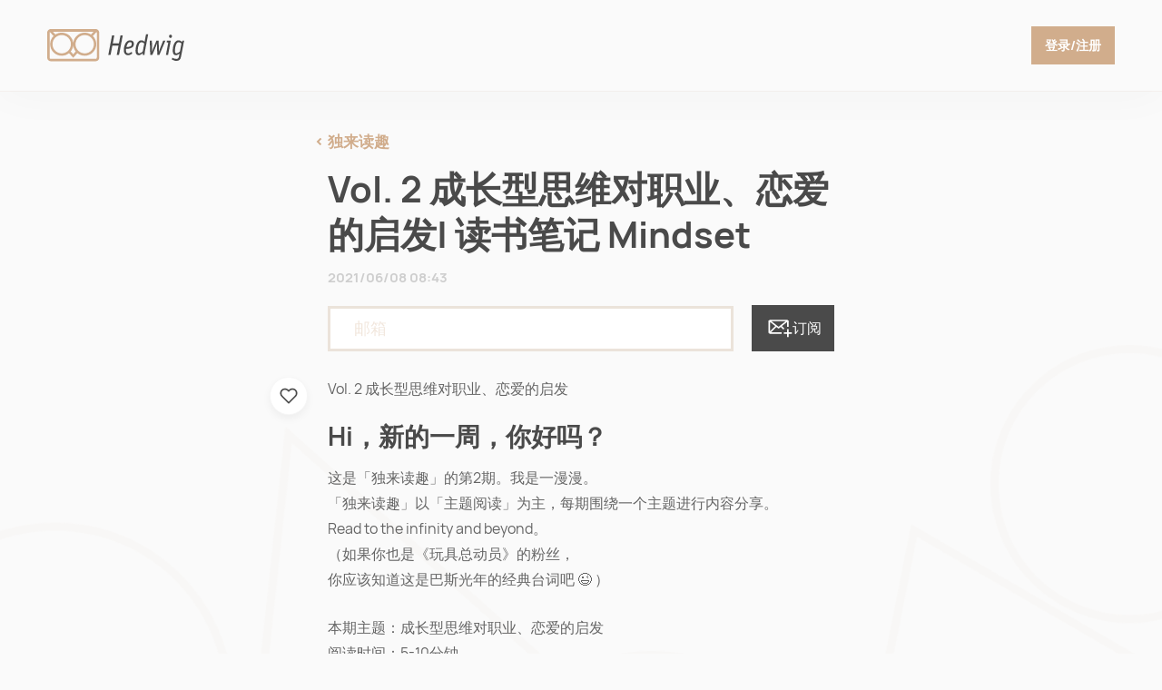

--- FILE ---
content_type: text/html; charset=utf-8
request_url: https://molly.hedwig.pub/i/vol-2-cheng-chang-xing-si-wei-dui-zhi-ye-lian-ai-de-qi-fa-du-shu-bi-ji-mindset
body_size: 25984
content:
<!DOCTYPE html><html><head><meta name="viewport" content="width=device-width"/><meta charSet="utf-8"/><link rel="stylesheet" type="text/css" href="/nprogress.css"/><title>Vol. 2 成长型思维对职业、恋爱的启发| 读书笔记 Mindset</title><meta name="application-name" content="Hedwig"/><meta name="theme-color" content="#B5A28F"/><meta property="og:url" content="https://molly.hedwig.pub/i/vol-2-cheng-chang-xing-si-wei-dui-zhi-ye-lian-ai-de-qi-fa-du-shu-bi-ji-mindset"/><meta property="og:type" content="website"/><meta property="og:title" content="Vol. 2 成长型思维对职业、恋爱的启发| 读书笔记 Mindset"/><meta property="og:site_name" content="Vol. 2 成长型思维对职业、恋爱的启发| 读书笔记 Mindset"/><meta property="og:image" content="https://hedwig.pub/icons/favico/favicon-120x120.png"/><meta property="og:description" content="Vol. 2 成长型思维对职业、恋爱的启发

Hi，新的一周，你好吗？

这是「独来读趣」的第2期。我是一漫漫。
「独来读趣」以「主题阅读」为主..."/><meta name="twitter:card" content="summary"/><meta name="twitter:domain" content="hedwig.pub"/><meta name="twitter:url" content="https://molly.hedwig.pub/i/vol-2-cheng-chang-xing-si-wei-dui-zhi-ye-lian-ai-de-qi-fa-du-shu-bi-ji-mindset"/><meta name="twitter:title" content="Vol. 2 成长型思维对职业、恋爱的启发| 读书笔记 Mindset"/><meta name="twitter:description" content="Vol. 2 成长型思维对职业、恋爱的启发

Hi，新的一周，你好吗？

这是「独来读趣」的第2期。我是一漫漫。
「独来读趣」以「主题阅读」为主..."/><meta name="description" itemProp="description" content="Vol. 2 成长型思维对职业、恋爱的启发

Hi，新的一周，你好吗？

这是「独来读趣」的第2期。我是一漫漫。
「独来读趣」以「主题阅读」为主..."/><link rel="manifest" href="/manifest.json"/><meta name="msapplication-TileColor" content="#B5A28F"/><meta name="msapplication-TileImage" content="/icons/favico/ms-icon-144x144.png"/><link rel="icon" href="/icons/favico/favicon-16x16.png" sizes="16x16" type="image/png"/><link rel="icon" href="/icons/favico/favicon-32x32.png" sizes="32x32" type="image/png"/><link rel="icon" sizes="192x192" href="/icons/favico/android-chrome-192x192.png" type="image/png"/><link rel="icon" sizes="96x96" href="/icons/favico/favicon-96x96.png" type="image/png"/><link rel="icon" sizes="32x32" href="/icons/favico/favicon-32x32.png" type="image/png"/><link rel="apple-touch-icon" href="/icons/favico/android-chrome-192x192.png"/><link rel="apple-touch-icon" sizes="76x76" href="/icons/favico/favicon-76x76.png"/><link rel="apple-touch-icon" sizes="120x120" href="/icons/favico/favicon-120x120.png"/><meta name="x5-fullscreen" content="true"/><meta name="next-head-count" content="30"/><link rel="preload" href="/_next/static/css/aaa57190b8e2fb5cda14.css" as="style"/><link rel="stylesheet" href="/_next/static/css/aaa57190b8e2fb5cda14.css" data-n-g=""/><noscript data-n-css="true"></noscript><link rel="preload" href="/_next/static/chunks/main-ea202207db203506bd64.js" as="script"/><link rel="preload" href="/_next/static/chunks/webpack-e067438c4cf4ef2ef178.js" as="script"/><link rel="preload" href="/_next/static/chunks/framework.51cc551208d77ed74cc2.js" as="script"/><link rel="preload" href="/_next/static/chunks/commons.c18e3af536d86b397007.js" as="script"/><link rel="preload" href="/_next/static/chunks/d3ae915f283319ed8109c369684e4aba243319dd.c21418018d0a1ed8d393.js" as="script"/><link rel="preload" href="/_next/static/chunks/41756a6aee2cdab2fa6304a2c3f6eb7a387468f1.c4c056cc4aeef5f33cc9.js" as="script"/><link rel="preload" href="/_next/static/chunks/afb9c97fa09801840e59669e31bf80fc0a5e9f41.35a34bf1a0c1bf077bdd.js" as="script"/><link rel="preload" href="/_next/static/chunks/2e035bf0811ad9aeed08a2123a37299351458180.52bf924ea0fcd7724f25.js" as="script"/><link rel="preload" href="/_next/static/chunks/025d993ffb707cb2ecdbca0e3694e23204337195.fcbf76a21aa2f73d75fd.js" as="script"/><link rel="preload" href="/_next/static/chunks/pages/_app-e3d109b904105d351653.js" as="script"/><link rel="preload" href="/_next/static/chunks/1056b26692ce37097c136b348f073ff9d1b59fc6.ee62301ed969574f167d.js" as="script"/><link rel="preload" href="/_next/static/chunks/eedc9bff3f07f7171904c420eeb314d8d97c14df.feb2e076712dba59843b.js" as="script"/><link rel="preload" href="/_next/static/chunks/f0c1dc22272648a5fcdf5e88f70d78c75c3c8d0c.76b4e169949567ee6b54.js" as="script"/><link rel="preload" href="/_next/static/chunks/d50e613b1a7744bcb51401ca9c6dabfb2ff77071.5f4a899694230a2023de.js" as="script"/><link rel="preload" href="/_next/static/chunks/470b623772175b5fc3c5eff18a0485d93f0ca01d.1e0b36f455668c249bca.js" as="script"/><link rel="preload" href="/_next/static/chunks/19896301c59c133cd7bb948f7d158d4f5678ea5b.741912eefee8dee1385d.js" as="script"/><link rel="preload" href="/_next/static/chunks/52cbead21260fe5d3e30526fc7805dfcdf7a29d1.ce98ec60f9b4dc710352.js" as="script"/><link rel="preload" href="/_next/static/chunks/pages/i/%5BurlFriendlyName%5D-27e84f9ef17b6de53bb7.js" as="script"/><style data-styled="" data-styled-version="5.1.1">.dddxYG{display:-webkit-box;display:-webkit-flex;display:-ms-flexbox;display:flex;-webkit-flex-direction:column;-ms-flex-direction:column;flex-direction:column;min-height:100vh;}/*!sc*/
data-styled.g1[id="_app___StyledDiv-sc-91ku9v-0"]{content:"dddxYG,"}/*!sc*/
.cZzHjk{color:#D1AD8C;line-height:1.5;font-weight:600;box-sizing:inherit;cursor:pointer;-webkit-text-decoration:none;text-decoration:none;border-bottom:2px solid;-webkit-transition:all .2s cubic-bezier(.4,0,.2,1);transition:all .2s cubic-bezier(.4,0,.2,1);}/*!sc*/
@media (hover:hover){.cZzHjk:hover{color:#AE9986;}}/*!sc*/
data-styled.g2[id="Anchor-sc-19ch4hn-0"]{content:"cZzHjk,"}/*!sc*/
.eRDa-df{box-sizing:border-box;margin:0;-webkit-flex-direction:column;-ms-flex-direction:column;flex-direction:column;width:100%;padding-top:24px;padding-left:30px;padding-right:30px;display:-webkit-box;display:-webkit-flex;display:-ms-flexbox;display:flex;}/*!sc*/
@media screen and (min-width:768px){.eRDa-df{width:558px;padding-top:44px;padding-left:0;padding-right:0;}}/*!sc*/
data-styled.g4[id="Box__Flex-e7t7cp-1"]{content:"eRDa-df,"}/*!sc*/
.gdSWva{display:-webkit-box;display:-webkit-flex;display:-ms-flexbox;display:flex;position:relative;-webkit-box-pack:center;-webkit-justify-content:center;-ms-flex-pack:center;justify-content:center;-webkit-align-items:center;-webkit-box-align:center;-ms-flex-align:center;align-items:center;-webkit-user-select:none;-moz-user-select:none;-ms-user-select:none;user-select:none;white-space:nowrap;mix-blend-mode:normal;font-weight:500;font-family:Manrope,sans-serif;border:none;cursor:pointer;-webkit-transition:all .3s ease;transition:all .3s ease;background-color:#D1AD8C;color:#FFFFFF;border-radius:0;font-size:12px;font-weight:600;height:34px;padding:8.5px 11px;}/*!sc*/
.gdSWva:focus{outline:none;}/*!sc*/
@media (hover:hover){.gdSWva:hover{box-shadow:inset 0 0 0 3px #B19378;}.gdSWva[disabled]:hover{box-shadow:none;cursor:not-allowed;}}/*!sc*/
@media screen and (min-width:768px){.gdSWva{font-size:12px;height:34px;padding:8.5px 11px;}}/*!sc*/
@media screen and (min-width:1024px){.gdSWva{font-size:14px;height:42px;padding:12px 15px;}}/*!sc*/
data-styled.g5[id="Button__StyledButton-jhrtqq-0"]{content:"gdSWva,"}/*!sc*/
.fNEdiL{border-radius:50%;display:-webkit-box;display:-webkit-flex;display:-ms-flexbox;display:flex;border:none;-webkit-box-pack:center;-webkit-justify-content:center;-ms-flex-pack:center;justify-content:center;-webkit-align-items:center;-webkit-box-align:center;-ms-flex-align:center;align-items:center;width:50px;height:50px;background-color:#4A4A4A;z-index:50;position:fixed;right:25px;bottom:25px;}/*!sc*/
.fNEdiL[disabled]:hover{box-shadow:none;cursor:not-allowed;}/*!sc*/
@media (hover:hover){.fNEdiL:hover{box-shadow:inset 0 0 0 3px #222222;}}/*!sc*/
data-styled.g7[id="CircleButton__FloatButton-qik6ln-1"]{content:"fNEdiL,"}/*!sc*/
.eClVYV{font-weight:600;line-height:1.25;font-size:32px;}/*!sc*/
@media screen and (min-width:768px){.eClVYV{font-size:40px;}}/*!sc*/
data-styled.g8[id="Heading__StyledHeading-sc-18ycp3p-0"]{content:"eClVYV,"}/*!sc*/
.bgXvjp{line-height:1.25;font-family:Manrope,sans-serif;font-weight:bold;font-size:17px;font-family:Manrope,sans-serif;color:#4A4A4A;}/*!sc*/
data-styled.g14[id="Typography__StyledSpan-nzfkng-1"]{content:"bgXvjp,"}/*!sc*/
.jRbSyC{margin:0 0 -10px;max-width:none;font-size:23px;}/*!sc*/
@media screen and (min-width:1024px){.jRbSyC{font-size:28px;}}/*!sc*/
.jRbSyC:not(:first-child){margin-top:20px;}/*!sc*/
data-styled.g24[id="components__BlockHeading-wryivj-6"]{content:"jRbSyC,"}/*!sc*/
.dmuSTu{opacity:0.85;line-height:1.75;overflow-wrap:break-word;font-size:16px;color:#4A4A4A;margin-top:25px;}/*!sc*/
.dmuSTu:first-child{margin-top:0;}/*!sc*/
data-styled.g26[id="components__Paragraph-wryivj-8"]{content:"dmuSTu,"}/*!sc*/
.jLcmQy{cursor:pointer;display:-webkit-box;display:-webkit-flex;display:-ms-flexbox;display:flex;-webkit-box-pack:center;-webkit-justify-content:center;-ms-flex-pack:center;justify-content:center;-webkit-align-items:center;-webkit-box-align:center;-ms-flex-align:center;align-items:center;position:relative;background:#fafafa;border:1px solid rgba(0,0,0,0.08);border-radius:50%;width:42px;height:42px;-webkit-transition:all 0.2s cubic-bezier(.4,0,.2,1);transition:all 0.2s cubic-bezier(.4,0,.2,1);}/*!sc*/
.jLcmQy:hover{box-shadow:0px 4px 10px rgba(0,0,0,0.05);}/*!sc*/
data-styled.g27[id="FavButton__FavContainer-sc-1cxek9o-0"]{content:"jLcmQy,"}/*!sc*/
.dAfLoW{-webkit-transition:fill 0.2s ease;transition:fill 0.2s ease;stroke:#4a4a4a;fill:none;}/*!sc*/
data-styled.g28[id="FavButton__AnimatedPath-sc-1cxek9o-1"]{content:"dAfLoW,"}/*!sc*/
.hoRAPw{position:relative;padding-bottom:40px;display:-webkit-box;display:-webkit-flex;display:-ms-flexbox;display:flex;-webkit-flex-direction:column;-ms-flex-direction:column;flex-direction:column;}/*!sc*/
data-styled.g29[id="BlockViewer__Container-sc-9kvudc-0"]{content:"hoRAPw,"}/*!sc*/
.ezudpd{padding-top:16px;}/*!sc*/
@media screen and (min-width:768px){.ezudpd{position:absolute;top:0;right:100%;margin-right:22px;padding-top:0;}}/*!sc*/
data-styled.g30[id="BlockViewer__FavButtonContainer-sc-9kvudc-1"]{content:"ezudpd,"}/*!sc*/
.gdlzXG{background:#ffffff;border:1px solid rgba(0,0,0,0.03);box-sizing:border-box;box-shadow:0 4px 10px rgba(0,0,0,0.05);}/*!sc*/
data-styled.g31[id="BlockViewer___StyledFavButton-sc-9kvudc-2"]{content:"gdlzXG,"}/*!sc*/
.gZYJtZ{z-index:20;min-height:87px;display:-webkit-box;display:-webkit-flex;display:-ms-flexbox;display:flex;-webkit-box-pack:justify;-webkit-justify-content:space-between;-ms-flex-pack:justify;justify-content:space-between;-webkit-align-items:center;-webkit-box-align:center;-ms-flex-align:center;align-items:center;position:-webkit-sticky;position:sticky;padding:0 21px 0 30px;top:0;left:0;right:0;box-shadow:0 0.5px 0 rgba(209,173,140,0.2),0 4px 50px rgba(74,74,74,0.03);background:#FAFAFA;color:#D1AD8C;}/*!sc*/
@media screen and (min-width:768px){.gZYJtZ{padding:0 52px;min-height:100px;}}/*!sc*/
data-styled.g37[id="NavBar__NavContainer-sc-13j5dnn-5"]{content:"gZYJtZ,"}/*!sc*/
.bmvkch{display:-webkit-box;display:-webkit-flex;display:-ms-flexbox;display:flex;-webkit-flex:1;-ms-flex:1;flex:1;font-style:normal;font-size:21px;-webkit-user-select:none;-moz-user-select:none;-ms-user-select:none;user-select:none;-webkit-align-items:flex-end;-webkit-box-align:flex-end;-ms-flex-align:flex-end;align-items:flex-end;}/*!sc*/
data-styled.g40[id="NavBar__BrandWrap-sc-13j5dnn-8"]{content:"bmvkch,"}/*!sc*/
.eLbZJQ{visibility:hidden;-webkit-flex-direction:column;-ms-flex-direction:column;flex-direction:column;display:-webkit-box;display:-webkit-flex;display:-ms-flexbox;display:flex;position:absolute;opacity:0;left:30px;-webkit-transform:translateY(10px);-ms-transform:translateY(10px);transform:translateY(10px);-webkit-transition:none;transition:none;max-width:240px;white-space:nowrap;}/*!sc*/
.eLbZJQ span{text-overflow:ellipsis;overflow:hidden;}/*!sc*/
data-styled.g41[id="NavBar__NewsletterDescription-sc-13j5dnn-9"]{content:"eLbZJQ,"}/*!sc*/
.ikeBTj{height:36px;width:auto;display:none;}/*!sc*/
@media screen and (min-width:1024px){.ikeBTj{display:block;}}/*!sc*/
data-styled.g42[id="NavBar__Logo-sc-13j5dnn-10"]{content:"ikeBTj,"}/*!sc*/
.drbpUu{height:27px;width:auto;display:block;}/*!sc*/
@media screen and (min-width:1024px){.drbpUu{display:none;}}/*!sc*/
data-styled.g43[id="NavBar__MobileLogo-sc-13j5dnn-11"]{content:"drbpUu,"}/*!sc*/
.blvqOl{line-height:1.25;font-family:Manrope,sans-serif;font-weight:bold;font-size:12px;font-family:Manrope,sans-serif;color:#D1AD8C;opacity:0.85;}/*!sc*/
data-styled.g46[id="NavBar___StyledStyledSpan-sc-13j5dnn-14"]{content:"blvqOl,"}/*!sc*/
.erXgjM{display:-webkit-box;display:-webkit-flex;display:-ms-flexbox;display:flex;-webkit-flex:1;-ms-flex:1;flex:1;-webkit-box-pack:end;-webkit-justify-content:flex-end;-ms-flex-pack:end;justify-content:flex-end;}/*!sc*/
data-styled.g47[id="NavBar___StyledDiv-sc-13j5dnn-15"]{content:"erXgjM,"}/*!sc*/
.dOJsVf{box-sizing:border-box;margin:0;display:-webkit-box;display:-webkit-flex;display:-ms-flexbox;display:flex;-webkit-flex:1 0 auto;-ms-flex:1 0 auto;flex:1 0 auto;height:100%;-webkit-align-items:center;-webkit-box-align:center;-ms-flex-align:center;align-items:center;-webkit-flex-direction:column;-ms-flex-direction:column;flex-direction:column;}/*!sc*/
data-styled.g57[id="page___StyledFlex-sc-127tbz8-0"]{content:"dOJsVf,"}/*!sc*/
.jdqJFi{color:#D1AD8C;line-height:1.5;font-weight:600;box-sizing:inherit;cursor:pointer;-webkit-text-decoration:none;text-decoration:none;border-bottom:2px solid;-webkit-transition:all .2s cubic-bezier(.4,0,.2,1);transition:all .2s cubic-bezier(.4,0,.2,1);border-bottom:none;font-weight:600;font-size:17px;line-height:24px;position:relative;}/*!sc*/
@media (hover:hover){.jdqJFi:hover{color:#AE9986;}}/*!sc*/
.jdqJFi img{position:absolute;right:100%;margin-right:6.5px;top:50%;-webkit-transform:translateY(-50%);-ms-transform:translateY(-50%);transform:translateY(-50%);}/*!sc*/
data-styled.g79[id="urlFriendlyName__BackLink-u4deoq-1"]{content:"jdqJFi,"}/*!sc*/
.iqqSWe{padding-top:16px;}/*!sc*/
data-styled.g80[id="urlFriendlyName__IssueHeader-u4deoq-2"]{content:"iqqSWe,"}/*!sc*/
.gpGWtc{display:-webkit-box;display:-webkit-flex;display:-ms-flexbox;display:flex;-webkit-flex-direction:column;-ms-flex-direction:column;flex-direction:column;padding-top:8px;}/*!sc*/
data-styled.g81[id="urlFriendlyName__BlocksContainer-u4deoq-3"]{content:"gpGWtc,"}/*!sc*/
.bAJaAw{display:inline-block;font-family:Manrope,sans-serif;font-style:normal;font-weight:600;font-size:14px;line-height:18px;padding:11px 0;color:#4A4A4A;opacity:0.25;font-size:15px;line-height:20px;padding-top:12px;}/*!sc*/
data-styled.g82[id="urlFriendlyName__Meta-u4deoq-4"]{content:"bAJaAw,"}/*!sc*/
.kGEftf{display:-webkit-box;display:-webkit-flex;display:-ms-flexbox;display:flex;-webkit-align-items:center;-webkit-box-align:center;-ms-flex-align:center;align-items:center;}/*!sc*/
data-styled.g84[id="urlFriendlyName___StyledDiv-u4deoq-6"]{content:"kGEftf,"}/*!sc*/
</style></head><body><div id="__next"><div class="_app___StyledDiv-sc-91ku9v-0 dddxYG"><nav class="NavBar__NavContainer-sc-13j5dnn-5 gZYJtZ"><div class="NavBar__BrandWrap-sc-13j5dnn-8 bmvkch"><a href="//hedwig.pub"><img src="[data-uri]" alt="Hedwig" height="36px" width="auto" style="margin-right:6px" class="NavBar__Logo-sc-13j5dnn-10 ikeBTj"/><img src="[data-uri]" alt="Hedwig" height="27px" width="auto" class="NavBar__MobileLogo-sc-13j5dnn-11 drbpUu"/></a></div><div class="NavBar__NewsletterDescription-sc-13j5dnn-9 eLbZJQ"><a href="//molly.hedwig.pub"><span color="HedwigBlack" font-size="17px" font-family="styled" class="Typography__StyledSpan-nzfkng-1 bgXvjp">独来读趣</span></a><span color="HedwigYellow" font-size="12px" font-family="styled" class="Typography__StyledSpan-nzfkng-1 NavBar___StyledStyledSpan-sc-13j5dnn-14 blvqOl">read to the infinity and beyond </span></div><div class="NavBar___StyledDiv-sc-13j5dnn-15 erXgjM"><button href="/login" color="HedwigWhite" class="Button__StyledButton-jhrtqq-0 gdSWva">登录/注册</button></div></nav><div class="Box-e7t7cp-0 Box__Flex-e7t7cp-1 page___StyledFlex-sc-127tbz8-0 dOJsVf"><div width="1,558" class="Box-e7t7cp-0 Box__Flex-e7t7cp-1 eRDa-df"><div class="urlFriendlyName__IssueWrapper-u4deoq-0 gwxtsY"><div class="urlFriendlyName___StyledDiv-u4deoq-6 kGEftf"><a color="HedwigYellow" href="/" class="Anchor-sc-19ch4hn-0 urlFriendlyName__BackLink-u4deoq-1 jdqJFi"><img src="[data-uri]" alt="back"/>独来读趣</a></div><div class="urlFriendlyName__IssueHeader-u4deoq-2 iqqSWe"><h1 font-size="32px,40px" class="Heading__StyledHeading-sc-18ycp3p-0 eClVYV">Vol. 2 成长型思维对职业、恋爱的启发| 读书笔记 Mindset</h1><span class="Issue__IssueMeta-sc-1x68y3v-1 urlFriendlyName__Meta-u4deoq-4 bAJaAw">2021/06/08 08:43</span></div><article class="urlFriendlyName__BlocksContainer-u4deoq-3 gpGWtc"><div class="BlockViewer__Container-sc-9kvudc-0 hoRAPw"><div><p font-size="16" color="HedwigBlack" class="Typography__Content-nzfkng-2 components__Paragraph-wryivj-8 dmuSTu">Vol. 2 成长型思维对职业、恋爱的启发</p>
<h1 class="Heading__StyledHeading-sc-18ycp3p-0 eClVYV components__BlockHeading-wryivj-6 jRbSyC" font-size="32px,40px">Hi，新的一周，你好吗？</h1>
<p font-size="16" color="HedwigBlack" class="Typography__Content-nzfkng-2 components__Paragraph-wryivj-8 dmuSTu">这是「独来读趣」的第2期。我是一漫漫。<br/>
<!-- -->「独来读趣」以「主题阅读」为主，每期围绕一个主题进行内容分享。<br/>
<!-- -->Read to the infinity and beyond。<br/>
<!-- -->（如果你也是《玩具总动员》的粉丝，<br/>
<!-- -->你应该知道这是巴斯光年的经典台词吧 😉 ）</p>
<p font-size="16" color="HedwigBlack" class="Typography__Content-nzfkng-2 components__Paragraph-wryivj-8 dmuSTu">本期主题：成长型思维对职业、恋爱的启发<br/>
<!-- -->阅读时间：5-10分钟</p>
<p font-size="16" color="HedwigBlack" class="Typography__Content-nzfkng-2 components__Paragraph-wryivj-8 dmuSTu">参考阅读：<br/>
<!-- -->Mindset, Carol Dweck<br/>
<!-- -->BBC worklife: How a &#x27;growth mindset&#x27; can lead to success<br/>
<a href="https://www.bbc.com/worklife/article/20200306-the-surprising-truth-about-finding-your-passion-at-work" target="_blank" style="margin:0 2px;word-break:break-all" color="HedwigYellow" class="Anchor-sc-19ch4hn-0 cZzHjk">https://www.bbc.com/worklife/article/20200306-the-surprising-truth-about-finding-your-passion-at-work</a></p></div><div class="BlockViewer__FavButtonContainer-sc-9kvudc-1 ezudpd"><div class="FavButton__FavContainer-sc-1cxek9o-0 jLcmQy BlockViewer___StyledFavButton-sc-9kvudc-2 gdlzXG"><svg width="20" height="20" viewBox="0 0 20 20" fill="none" xmlns="http://www.w3.org/2000/svg"><path d="M17.3666 3.84166C16.941 3.41583 16.4356 3.07803 15.8794 2.84757C15.3232 2.6171 14.727 2.49847 14.1249 2.49847C13.5229 2.49847 12.9267 2.6171 12.3705 2.84757C11.8143 3.07803 11.3089 3.41583 10.8833 3.84166L9.99994 4.725L9.1166 3.84166C8.25686 2.98192 7.0908 2.49892 5.87494 2.49892C4.65908 2.49892 3.49301 2.98192 2.63327 3.84166C1.77353 4.70141 1.29053 5.86747 1.29053 7.08333C1.29053 8.29919 1.77353 9.46525 2.63327 10.325L3.5166 11.2083L9.99994 17.6917L16.4833 11.2083L17.3666 10.325C17.7924 9.89937 18.1302 9.39401 18.3607 8.83779C18.5912 8.28158 18.7098 7.6854 18.7098 7.08333C18.7098 6.48126 18.5912 5.88508 18.3607 5.32887C18.1302 4.77265 17.7924 4.26729 17.3666 3.84166V3.84166Z" stroke-width="1.66667" stroke-linecap="round" stroke-linejoin="round" class="FavButton__AnimatedPath-sc-1cxek9o-1 dAfLoW"></path></svg></div></div></div><div class="BlockViewer__Container-sc-9kvudc-0 hoRAPw"><div><h1 class="Heading__StyledHeading-sc-18ycp3p-0 eClVYV components__BlockHeading-wryivj-6 jRbSyC" font-size="32px,40px">成长型思维对恋爱和职业发展的启发</h1>
<p font-size="16" color="HedwigBlack" class="Typography__Content-nzfkng-2 components__Paragraph-wryivj-8 dmuSTu">读书Mindset</p>
<p font-size="16" color="HedwigBlack" class="Typography__Content-nzfkng-2 components__Paragraph-wryivj-8 dmuSTu">原写作时间：2020年3月<br/>
<!-- -->发布平台，公众号：Molly商业观察 </p>
<p font-size="16" color="HedwigBlack" class="Typography__Content-nzfkng-2 components__Paragraph-wryivj-8 dmuSTu">最近在读Carol Dweck的Mindset, the new psychology of success(思维方式，成功的新型心理学)。听书名，似乎有点儿成功学。但是，这本书讲到的思维方式确实能改变我们认知自己的方法，并影响我们的职业发展和相处关系。</p>
<p font-size="16" color="HedwigBlack" class="Typography__Content-nzfkng-2 components__Paragraph-wryivj-8 dmuSTu">PS：类似被书名耽误的好书还包括《非暴力沟通》，一听到书名，大家会想“我的日常交流肯定是非暴力的啊，我又没动手没暴力倾向，所以我没必要读这本书。”但是，《非暴力沟通》这本书讲的是有效沟通表达（恰当地表达自己的情绪/感受，并真诚提出自己的需求/请求），而不仅仅是发泄情绪（大吼大叫，阴阳怪气，生气郁闷等），（下次可以讲《非暴力沟通》）</p>
<h1 class="Heading__StyledHeading-sc-18ycp3p-0 eClVYV components__BlockHeading-wryivj-6 jRbSyC" font-size="32px,40px">以下这种情形，你有没有经历过：</h1>
<p font-size="16" color="HedwigBlack" class="Typography__Content-nzfkng-2 components__Paragraph-wryivj-8 dmuSTu">•	数学考试考了65分(满分100分)，我一定是不擅长数学这门学科。<br/>
<!-- -->•	我要找到命中注定的那个人，我们心灵相通，非常match，完全没有分歧或争吵。<br/>
<!-- -->•	我要找到我真正喜欢且擅长的工作，为之奋斗，最终取得成功。</p>
<p font-size="16" color="HedwigBlack" class="Typography__Content-nzfkng-2 components__Paragraph-wryivj-8 dmuSTu">如果你经历过这种场景，那么很可能，是“固定型思维”（fixed mindset）在作祟。</p>
<h1 class="Heading__StyledHeading-sc-18ycp3p-0 eClVYV components__BlockHeading-wryivj-6 jRbSyC" font-size="32px,40px">接下来我们来讲讲，什么是“固定性思维”、“成长型思维”及这对我们生活的影响。</h1>
<p font-size="16" color="HedwigBlack" class="Typography__Content-nzfkng-2 components__Paragraph-wryivj-8 dmuSTu">Carol Dweck讲到自己曾痴迷于研究人们如何处理失败。她做了一项实验：先给孩子们做了一组很简单的智力题目，接着又给他们了一套难度陡然升级的题目。这些孩子们嘟哝嘟哝、满头大汗、努力想解出难题。</p>
<p font-size="16" color="HedwigBlack" class="Typography__Content-nzfkng-2 components__Paragraph-wryivj-8 dmuSTu">Carol Dweck则在旁边记录孩子们的各种反应，以研究孩子们的所思所想。Carol Dweck本来以为会观测到孩子们处理难题时候的差异表现。意料之外的发现是，有个10岁的孩子拉开椅子，摩拳擦掌，舔舔嘴唇，大声说道：“我喜欢挑战！”</p>
<p font-size="16" color="HedwigBlack" class="Typography__Content-nzfkng-2 components__Paragraph-wryivj-8 dmuSTu">Carol Dweck惊呆了：这些孩子怎么会喜欢挑战？我以为认为，要么你处理失败，要么你无法处理失败；但我从来没想过居然有人会喜欢失败！<br/>
<!-- -->Carol Dweck发现，这些孩子显然有某种思维方式，这种思维方式使得他们将“失败”视作“上天的礼物，可以借此机会获取成长”。</p>
<h1 class="Heading__StyledHeading-sc-18ycp3p-0 eClVYV components__BlockHeading-wryivj-6 jRbSyC" font-size="32px,40px">拥有成长型思维（growth mindset）的人会这么想：</h1>
<p font-size="16" color="HedwigBlack" class="Typography__Content-nzfkng-2 components__Paragraph-wryivj-8 dmuSTu">•	人的潜能是未知的，或无法获知的<br/>
<!-- -->•	人是会改变的<br/>
<!-- -->•	人是会成长的<br/>
<!-- -->•	人的意识和能力（智力水平、审美、交流等）是可以改变的，通过个人努力、方法策略、他人帮助等途径</p>
<h1 class="Heading__StyledHeading-sc-18ycp3p-0 eClVYV components__BlockHeading-wryivj-6 jRbSyC" font-size="32px,40px">成长型思维的人认为能力能够后天培养。</h1>
<p font-size="16" color="HedwigBlack" class="Typography__Content-nzfkng-2 components__Paragraph-wryivj-8 dmuSTu">这就会激发人们对“learning”学习的热情，面对挑战时，激发人们的勇气和决心。<br/>
<!-- -->在所处境遇进展不佳的时候，成长型思维的人们依然走出自己的舒适区，找到解决问题的方法，（而不是去抱怨：哎，我一定是能力有限，我一定是不擅长做XX工作）并坚持下去，尽管坚持的过程中有困惑、不安；成长型思维的热情会激励人们走下去。</p></div><div class="BlockViewer__FavButtonContainer-sc-9kvudc-1 ezudpd"><div class="FavButton__FavContainer-sc-1cxek9o-0 jLcmQy BlockViewer___StyledFavButton-sc-9kvudc-2 gdlzXG"><svg width="20" height="20" viewBox="0 0 20 20" fill="none" xmlns="http://www.w3.org/2000/svg"><path d="M17.3666 3.84166C16.941 3.41583 16.4356 3.07803 15.8794 2.84757C15.3232 2.6171 14.727 2.49847 14.1249 2.49847C13.5229 2.49847 12.9267 2.6171 12.3705 2.84757C11.8143 3.07803 11.3089 3.41583 10.8833 3.84166L9.99994 4.725L9.1166 3.84166C8.25686 2.98192 7.0908 2.49892 5.87494 2.49892C4.65908 2.49892 3.49301 2.98192 2.63327 3.84166C1.77353 4.70141 1.29053 5.86747 1.29053 7.08333C1.29053 8.29919 1.77353 9.46525 2.63327 10.325L3.5166 11.2083L9.99994 17.6917L16.4833 11.2083L17.3666 10.325C17.7924 9.89937 18.1302 9.39401 18.3607 8.83779C18.5912 8.28158 18.7098 7.6854 18.7098 7.08333C18.7098 6.48126 18.5912 5.88508 18.3607 5.32887C18.1302 4.77265 17.7924 4.26729 17.3666 3.84166V3.84166Z" stroke-width="1.66667" stroke-linecap="round" stroke-linejoin="round" class="FavButton__AnimatedPath-sc-1cxek9o-1 dAfLoW"></path></svg></div></div></div><div class="BlockViewer__Container-sc-9kvudc-0 hoRAPw"><div><h1 class="Heading__StyledHeading-sc-18ycp3p-0 eClVYV components__BlockHeading-wryivj-6 jRbSyC" font-size="32px,40px">成长型思维的人而言，关注点在于「提升」</h1>
<p font-size="16" color="HedwigBlack" class="Typography__Content-nzfkng-2 components__Paragraph-wryivj-8 dmuSTu">•	当数学考70分时候，要去“learn”去学习更多，探索更多的未知领域？<br/>
<!-- -->•	不要隐藏自己的缺点（比如，自己说“我就是一个没有审美的人”），而是去克服缺点<br/>
<!-- -->•	不要一个时时刻刻崇拜你/带给你高自尊的伴侣/情人，而是找一个能让你提升自己的人呢</p>
<p font-size="16" color="HedwigBlack" class="Typography__Content-nzfkng-2 components__Paragraph-wryivj-8 dmuSTu">而固定型思维则认为：<br/>
<!-- -->•	自己的能力是固定的，无法改变，无法培养<br/>
<!-- -->•	自己的性格是固定的<br/>
<!-- -->•	尝试不断去证明自己的能力，却忽略了能力是不断改变的，所谓证明只能证明当下</p>
<p font-size="16" color="HedwigBlack" class="Typography__Content-nzfkng-2 components__Paragraph-wryivj-8 dmuSTu">再举个例子：<br/>
<!-- -->某天你去上课，期中考试的成绩是60分，你很失望；开车回家的路上拐弯时候没打转向灯被拦下付款100元；晚上回家想给好朋友吐槽这些经历，但好朋友匆匆挂断了电话。</p>
<p font-size="16" color="HedwigBlack" class="Typography__Content-nzfkng-2 components__Paragraph-wryivj-8 dmuSTu">你会怎么想？你的情绪是怎样的？你会怎么做？</p>
<p font-size="16" color="HedwigBlack" class="Typography__Content-nzfkng-2 components__Paragraph-wryivj-8 dmuSTu">固定型思维的人是这样的：<br/>
<!-- -->•	我被好朋友拒绝了。<br/>
<!-- -->•	我彻头彻尾凭本事失败。<br/>
<!-- -->•	我真是个傻子。<br/>
<!-- -->•	我太失败了。（loser）<br/>
<!-- -->•	我感觉自己很没用，又很笨拙-所有人都比我优秀。<br/>
<!-- -->•	我是傻X。</p>
<p font-size="16" color="HedwigBlack" class="Typography__Content-nzfkng-2 components__Paragraph-wryivj-8 dmuSTu">换言之，固定型思维的人会通过发生的事情来衡量“自己能力和价值”。所以固定型思维的人通常会这么想：“我的生活糟透了”。“我的生活简直不是人过的”“没人喜欢我，所有人都讨厌我”“生活根本不公平，努力是没用的”“从来没有好事情发生在我身上”“我就是这个世界上最不幸运的人”。<br/>
<!-- -->额，刚才提到的事情不过是“期中测试60分”“罚款100元”“好朋友交流不畅通”，根本不是什么生死大事，不是死亡，不是考试不及格，不是车祸人亡，不是好朋友完全不理你。</p>
<p font-size="16" color="HedwigBlack" class="Typography__Content-nzfkng-2 components__Paragraph-wryivj-8 dmuSTu">固定型思维的人如何处理这些事情呢？<br/>
<!-- -->固定型思维的人什么也不做。要么喝个奶茶。要么在床上躺会儿，刷刷微薄。找个机会发泄下情绪，或者找个人大吼一下。大哭一场。摔个盘子？不然我还能干嘛！</p>
<h1 class="Heading__StyledHeading-sc-18ycp3p-0 eClVYV components__BlockHeading-wryivj-6 jRbSyC" font-size="32px,40px">其实，这时候，可以做的事情多了！</h1>
<p font-size="16" color="HedwigBlack" class="Typography__Content-nzfkng-2 components__Paragraph-wryivj-8 dmuSTu">去解决问题！</p>
<p font-size="16" color="HedwigBlack" class="Typography__Content-nzfkng-2 components__Paragraph-wryivj-8 dmuSTu">期中测试的分数是60分，不是10分，说明你的智力没有问题；<br/>
<!-- -->开车只是罚款100元，并没有出现车祸没有进医院；<br/>
<!-- -->好朋友只是匆匆挂断电话，并没有直接拒绝你。<br/>
<!-- -->这些事情都是小事，并不是什么大灾难。没必要因为这些小事否定自己。</p>
<p font-size="16" color="HedwigBlack" class="Typography__Content-nzfkng-2 components__Paragraph-wryivj-8 dmuSTu">那么，这些固定型思维的人是“低自尊”（low-esteem）人群吗？并不是。当固定型思维的人面对顺利的事情（not failure），固定型思维的人会很乐观积极向上，正如成长型思维的人。</p>
<p font-size="16" color="HedwigBlack" class="Typography__Content-nzfkng-2 components__Paragraph-wryivj-8 dmuSTu">相同的情况下，面对“期中测试60分”“罚款100元”“好朋友交流不畅通”，<br/>
<!-- -->成长型思维的人如何反应呢？</p>
<p font-size="16" color="HedwigBlack" class="Typography__Content-nzfkng-2 components__Paragraph-wryivj-8 dmuSTu">•	“接下来的课程，我的更加努力！下次开车的时候小心一点。可能好朋友今天也不太开心吧。“<br/>
<!-- -->•	“期中测试60分会提醒我，我得在课上多花点精力“，我还有半个学期可以迎头赶上“<br/>
<!-- -->•	正如这种，可以看出，成长型思维的人并没有沉浸在情绪中给自己贴标签（我好失败啊），而是在寻求解决方案，直面问题，解决问题。<br/>
<!-- -->•	“接下来我会制定合理的计划，把学业赶上来；接下来先交罚款；下次跟好朋友聊天的时候再跟她好好谈谈。“<br/>
<!-- -->•	“我得去检查检查试卷，有哪些失误那些地方可以提升；把100元罚款交了，改天再给好朋友打个电话，告诉她那天我的情绪不太好，或者探讨下是不是跟她之间出现了什么误会，如果有，就想办法解决。“</p>
<p font-size="16" color="HedwigBlack" class="Typography__Content-nzfkng-2 components__Paragraph-wryivj-8 dmuSTu">成长型思维的人不会纠结给自己贴标签，沉浸于消极情绪；而是更注重挫败情况下如何去解决问题，如何成长，如何比过去的自己更好。</p></div><div class="BlockViewer__FavButtonContainer-sc-9kvudc-1 ezudpd"><div class="FavButton__FavContainer-sc-1cxek9o-0 jLcmQy BlockViewer___StyledFavButton-sc-9kvudc-2 gdlzXG"><svg width="20" height="20" viewBox="0 0 20 20" fill="none" xmlns="http://www.w3.org/2000/svg"><path d="M17.3666 3.84166C16.941 3.41583 16.4356 3.07803 15.8794 2.84757C15.3232 2.6171 14.727 2.49847 14.1249 2.49847C13.5229 2.49847 12.9267 2.6171 12.3705 2.84757C11.8143 3.07803 11.3089 3.41583 10.8833 3.84166L9.99994 4.725L9.1166 3.84166C8.25686 2.98192 7.0908 2.49892 5.87494 2.49892C4.65908 2.49892 3.49301 2.98192 2.63327 3.84166C1.77353 4.70141 1.29053 5.86747 1.29053 7.08333C1.29053 8.29919 1.77353 9.46525 2.63327 10.325L3.5166 11.2083L9.99994 17.6917L16.4833 11.2083L17.3666 10.325C17.7924 9.89937 18.1302 9.39401 18.3607 8.83779C18.5912 8.28158 18.7098 7.6854 18.7098 7.08333C18.7098 6.48126 18.5912 5.88508 18.3607 5.32887C18.1302 4.77265 17.7924 4.26729 17.3666 3.84166V3.84166Z" stroke-width="1.66667" stroke-linecap="round" stroke-linejoin="round" class="FavButton__AnimatedPath-sc-1cxek9o-1 dAfLoW"></path></svg></div></div></div><div class="BlockViewer__Container-sc-9kvudc-0 hoRAPw"><div><h1 class="Heading__StyledHeading-sc-18ycp3p-0 eClVYV components__BlockHeading-wryivj-6 jRbSyC" font-size="32px,40px">发明IQ测试的Alfred Binet表示，智力水平（注意力、记忆力、逻辑分析等）是可以随着后天的教育、训练等方法得到提升。</h1>
<p font-size="16" color="HedwigBlack" class="Typography__Content-nzfkng-2 components__Paragraph-wryivj-8 dmuSTu">IQ测试的目的并非测量出孩子们的固定智力，而是识别那些无法适应巴黎公立学校制度的孩子，以便能设计出新的教育项目适应这些孩子的身心特征。</p>
<p font-size="16" color="HedwigBlack" class="Typography__Content-nzfkng-2 components__Paragraph-wryivj-8 dmuSTu">Alfred Binet说，教育、成长经历，这些都能深远地影响智力的发展。重要的不是最开始谁最聪明，而是在最后的时候，谁是最聪明的那个人。</p>
<h1 class="Heading__StyledHeading-sc-18ycp3p-0 eClVYV components__BlockHeading-wryivj-6 jRbSyC" font-size="32px,40px">意识到固定型思维和成长型思维，对我们有什么影响呢？</h1>
<p font-size="16" color="HedwigBlack" class="Typography__Content-nzfkng-2 components__Paragraph-wryivj-8 dmuSTu">Carol Dweck将人们分成两类：learner和non-learner，学习者和非学习者。<br/>
<!-- -->我们的思维方法是可以改变的，我们可以从固定型思维转变为成长型思维；意识到固定型思维和成长型思维就是我们转变的第一步。</p>
<p font-size="16" color="HedwigBlack" class="Typography__Content-nzfkng-2 components__Paragraph-wryivj-8 dmuSTu">值得注意的是，我们每个人可能都是混合型的，即在某个领域我们是成长型思维，但是其他领域可能我们是固定型思维。</p>
<p font-size="16" color="HedwigBlack" class="Typography__Content-nzfkng-2 components__Paragraph-wryivj-8 dmuSTu">我们认知自己的方法（认为自己固定的or可成长的），这会深刻地影响我们的生活方式。<br/>
<!-- -->相信才智能力都是可以培养的，这会促使人们更全面发展自己的潜能。<br/>
<!-- -->考试分数不能证明你的能力，能力可以培养的。<br/>
<!-- -->目前不喜欢自己所从事的职业，没有关系，可以在这个领域积累，培养自己的能力，自己终将会擅长这个领域。</p>
<p font-size="16" color="HedwigBlack" class="Typography__Content-nzfkng-2 components__Paragraph-wryivj-8 dmuSTu">关于聪明，什么时候你觉得自己是聪明的？<br/>
<!-- -->•	固定型思维这么回答：<br/>
<!-- -->•	当我不犯错的时候<br/>
<!-- -->•	当我快速完美完成一项任务<br/>
<!-- -->•	有项任务，我轻而易举地完成了；而对于其他人，这是个很困难的task</p>
<p font-size="16" color="HedwigBlack" class="Typography__Content-nzfkng-2 components__Paragraph-wryivj-8 dmuSTu">这些回答都是关于“完美”，关于“和别人相比”</p>
<h1 class="Heading__StyledHeading-sc-18ycp3p-0 eClVYV components__BlockHeading-wryivj-6 jRbSyC" font-size="32px,40px">而成长型思维的人会认为什么情况下「自己是聪明的」呢？</h1>
<p font-size="16" color="HedwigBlack" class="Typography__Content-nzfkng-2 components__Paragraph-wryivj-8 dmuSTu">•	当任务确实很难，我努力了尝试了，最终到达了自己之前未到达的领域<br/>
<!-- -->•	花了很长时间在某个项目/问题上，最后搞定了这件事<br/>
<!-- -->对于成长型思维，“聪明”并不是“依靠现有的才智立刻获取成功”，而是“现有才智+努力，最后才智得到了提升”，这才是聪明。It is all about 成长：面对挑战、取得进步。<br/>
<!-- -->Becoming is better than being。<br/>
<!-- -->接下来会成为的状态，比你现在的状态，更重要。专注于自己能提升的地方。</p></div><div class="BlockViewer__FavButtonContainer-sc-9kvudc-1 ezudpd"><div class="FavButton__FavContainer-sc-1cxek9o-0 jLcmQy BlockViewer___StyledFavButton-sc-9kvudc-2 gdlzXG"><svg width="20" height="20" viewBox="0 0 20 20" fill="none" xmlns="http://www.w3.org/2000/svg"><path d="M17.3666 3.84166C16.941 3.41583 16.4356 3.07803 15.8794 2.84757C15.3232 2.6171 14.727 2.49847 14.1249 2.49847C13.5229 2.49847 12.9267 2.6171 12.3705 2.84757C11.8143 3.07803 11.3089 3.41583 10.8833 3.84166L9.99994 4.725L9.1166 3.84166C8.25686 2.98192 7.0908 2.49892 5.87494 2.49892C4.65908 2.49892 3.49301 2.98192 2.63327 3.84166C1.77353 4.70141 1.29053 5.86747 1.29053 7.08333C1.29053 8.29919 1.77353 9.46525 2.63327 10.325L3.5166 11.2083L9.99994 17.6917L16.4833 11.2083L17.3666 10.325C17.7924 9.89937 18.1302 9.39401 18.3607 8.83779C18.5912 8.28158 18.7098 7.6854 18.7098 7.08333C18.7098 6.48126 18.5912 5.88508 18.3607 5.32887C18.1302 4.77265 17.7924 4.26729 17.3666 3.84166V3.84166Z" stroke-width="1.66667" stroke-linecap="round" stroke-linejoin="round" class="FavButton__AnimatedPath-sc-1cxek9o-1 dAfLoW"></path></svg></div></div></div><div class="BlockViewer__Container-sc-9kvudc-0 hoRAPw"><div><h1 class="Heading__StyledHeading-sc-18ycp3p-0 eClVYV components__BlockHeading-wryivj-6 jRbSyC" font-size="32px,40px">关于理想伴侣。</h1>
<p font-size="16" color="HedwigBlack" class="Typography__Content-nzfkng-2 components__Paragraph-wryivj-8 dmuSTu">固定型思维思维的人的理想人生伴侣是这样的：<br/>
<!-- -->•	伴侣要把我当女神（男神）看待，无条件接受我的所有<br/>
<!-- -->•	伴侣要让我认为自己是完美的<br/>
<!-- -->•	伴侣要崇拜我</p>
<p font-size="16" color="HedwigBlack" class="Typography__Content-nzfkng-2 components__Paragraph-wryivj-8 dmuSTu">换言之，拥有固定性思维的人会要求自己的伴侣接受自己现在固定的性格特征、固定的能力水平等。</p>
<p font-size="16" color="HedwigBlack" class="Typography__Content-nzfkng-2 components__Paragraph-wryivj-8 dmuSTu">而成长型思维的人会希望自己的理想伴侣是这样的：<br/>
<!-- -->•	伴侣能看到我的缺点并帮我改善<br/>
<!-- -->•	伴侣能挑战我使我成为更好的人<br/>
<!-- -->•	伴侣能鼓励我学习新事物</p></div><div class="BlockViewer__FavButtonContainer-sc-9kvudc-1 ezudpd"><div class="FavButton__FavContainer-sc-1cxek9o-0 jLcmQy BlockViewer___StyledFavButton-sc-9kvudc-2 gdlzXG"><svg width="20" height="20" viewBox="0 0 20 20" fill="none" xmlns="http://www.w3.org/2000/svg"><path d="M17.3666 3.84166C16.941 3.41583 16.4356 3.07803 15.8794 2.84757C15.3232 2.6171 14.727 2.49847 14.1249 2.49847C13.5229 2.49847 12.9267 2.6171 12.3705 2.84757C11.8143 3.07803 11.3089 3.41583 10.8833 3.84166L9.99994 4.725L9.1166 3.84166C8.25686 2.98192 7.0908 2.49892 5.87494 2.49892C4.65908 2.49892 3.49301 2.98192 2.63327 3.84166C1.77353 4.70141 1.29053 5.86747 1.29053 7.08333C1.29053 8.29919 1.77353 9.46525 2.63327 10.325L3.5166 11.2083L9.99994 17.6917L16.4833 11.2083L17.3666 10.325C17.7924 9.89937 18.1302 9.39401 18.3607 8.83779C18.5912 8.28158 18.7098 7.6854 18.7098 7.08333C18.7098 6.48126 18.5912 5.88508 18.3607 5.32887C18.1302 4.77265 17.7924 4.26729 17.3666 3.84166V3.84166Z" stroke-width="1.66667" stroke-linecap="round" stroke-linejoin="round" class="FavButton__AnimatedPath-sc-1cxek9o-1 dAfLoW"></path></svg></div></div></div><div class="BlockViewer__Container-sc-9kvudc-0 hoRAPw"><div><p font-size="16" color="HedwigBlack" class="Typography__Content-nzfkng-2 components__Paragraph-wryivj-8 dmuSTu">成长型思维如何促进职业成功呢？如何找到职业的激情所在？<br/>
<!-- -->BBC有篇文章：成长型思维如何促进职业成功，讲到了成长型思维的重要性。<br/>
<!-- -->职场上的人通常会有这样的疑问：我不知道自己擅长什么？我不知道自己的工作激情所在。我如何去找到我的工作激情所在呢？</p>
<p font-size="16" color="HedwigBlack" class="Typography__Content-nzfkng-2 components__Paragraph-wryivj-8 dmuSTu">成功人士热衷于告知大家自己对自己的职业如何热爱。比如乔布斯曾经说过： “The only way to do great work is to love what you do. If you haven&#x27;t found it yet, keep looking. Don&#x27;t settle.”<br/>
<!-- -->成就一番伟业的唯一方式就是热爱你的本职工作，如果你还没找到这个工作，继续寻找。<br/>
<!-- -->比如，川普说过：“Without passion, you don’t have energy. Without energy, you have nothing.”没有激情，你就没有精力；没有精力，你将一无所获。</p>
<p font-size="16" color="HedwigBlack" class="Typography__Content-nzfkng-2 components__Paragraph-wryivj-8 dmuSTu">但是，什么是工作激情，如何找到工作激情？<br/>
<!-- -->这就跟成长型思维有关了～</p>
<p font-size="16" color="HedwigBlack" class="Typography__Content-nzfkng-2 components__Paragraph-wryivj-8 dmuSTu">如上文所讲，成长型思维和固定型思维影响人们对于“超出自己理解范围”外的内容的对应反应。<br/>
<!-- -->比如说艺术专业的学生在阅读一篇“科学”题材的内容，或理工科专业的学生在阅读一篇文学评论的文章。尽管他们对所阅读内容的领域仅仅有一丁点兴趣，成长型思维的学生在读完文章后会改变对文章的评分（读之前兴趣低，打低分；读之后更改为高分）：他们允许自己对其他领域感兴趣；而固定型思维思维的学生读完文章不会有任何改动行为。</p>
<p font-size="16" color="HedwigBlack" class="Typography__Content-nzfkng-2 components__Paragraph-wryivj-8 dmuSTu">成长型思维模式决定人们对陌生题材感兴趣的时长，及是否准备好接受更难的内容。在一项实验中，参与者首先观看了有趣的黑洞科普视频，这激发了人们对理论物理学的兴趣。接下来是很深奥的物理内容：参与者必须阅读该主题的高难度学术论文。成长型思维的人们保持着对物理学的兴趣，尽管学术论文很难，他们想要学习更多。而固定型思维的人则很快放弃：7分钟之前他们看着有趣的科普视频，还在说“真有趣”，而看到高难度学术论文以后，说“I am done” &quot;我受够了，我放弃！&quot;</p>
<p font-size="16" color="HedwigBlack" class="Typography__Content-nzfkng-2 components__Paragraph-wryivj-8 dmuSTu">我们的思维方式是可以改变的，从固定型思维转变为成长型思维，比如通过阅读相关文章，我们可以改变一些信念，使自己更加open-minded，接受之前未接触过的领域。</p></div><div class="BlockViewer__FavButtonContainer-sc-9kvudc-1 ezudpd"><div class="FavButton__FavContainer-sc-1cxek9o-0 jLcmQy BlockViewer___StyledFavButton-sc-9kvudc-2 gdlzXG"><svg width="20" height="20" viewBox="0 0 20 20" fill="none" xmlns="http://www.w3.org/2000/svg"><path d="M17.3666 3.84166C16.941 3.41583 16.4356 3.07803 15.8794 2.84757C15.3232 2.6171 14.727 2.49847 14.1249 2.49847C13.5229 2.49847 12.9267 2.6171 12.3705 2.84757C11.8143 3.07803 11.3089 3.41583 10.8833 3.84166L9.99994 4.725L9.1166 3.84166C8.25686 2.98192 7.0908 2.49892 5.87494 2.49892C4.65908 2.49892 3.49301 2.98192 2.63327 3.84166C1.77353 4.70141 1.29053 5.86747 1.29053 7.08333C1.29053 8.29919 1.77353 9.46525 2.63327 10.325L3.5166 11.2083L9.99994 17.6917L16.4833 11.2083L17.3666 10.325C17.7924 9.89937 18.1302 9.39401 18.3607 8.83779C18.5912 8.28158 18.7098 7.6854 18.7098 7.08333C18.7098 6.48126 18.5912 5.88508 18.3607 5.32887C18.1302 4.77265 17.7924 4.26729 17.3666 3.84166V3.84166Z" stroke-width="1.66667" stroke-linecap="round" stroke-linejoin="round" class="FavButton__AnimatedPath-sc-1cxek9o-1 dAfLoW"></path></svg></div></div></div><div class="BlockViewer__Container-sc-9kvudc-0 hoRAPw"><div><h1 class="Heading__StyledHeading-sc-18ycp3p-0 eClVYV components__BlockHeading-wryivj-6 jRbSyC" font-size="32px,40px">回到刚才的问题：什么是工作激情，如何找到工作激情？</h1>
<p font-size="16" color="HedwigBlack" class="Typography__Content-nzfkng-2 components__Paragraph-wryivj-8 dmuSTu">答案是：不要寻找，去培养！To cultivate it, not to find it! </p>
<p font-size="16" color="HedwigBlack" class="Typography__Content-nzfkng-2 components__Paragraph-wryivj-8 dmuSTu">热爱你现在做的工作，努力做好。</p>
<p font-size="16" color="HedwigBlack" class="Typography__Content-nzfkng-2 components__Paragraph-wryivj-8 dmuSTu">固定型思维的人可能会认为：你的核心爱好一直都是你的核心爱好，不会改变。<br/>
<!-- -->固定型思维的人会一直在寻找“完美工作”，那种能立马点燃激情吸、引你的兴趣的工作；但是你忽略了其他所有的可能性。固定型思维的人将兴趣固定在极其狭小的领域，无法于其他学科/事物产生关联，导致固定型思维的人创造力下降。</p>
<h1 class="Heading__StyledHeading-sc-18ycp3p-0 eClVYV components__BlockHeading-wryivj-6 jRbSyC" font-size="32px,40px">培养兴趣！</h1>
<p font-size="16" color="HedwigBlack" class="Typography__Content-nzfkng-2 components__Paragraph-wryivj-8 dmuSTu">而成长型思维的人会认为：无论现在你的核心爱好是什么，这些都是能够改变的；激情是可以随着时间的流失而增加的。</p>
<p font-size="16" color="HedwigBlack" class="Typography__Content-nzfkng-2 components__Paragraph-wryivj-8 dmuSTu">成长型思维的人会认为工作激情、工作能力都是可以培养的，遇到工作上的挑战，想着去面对它解决它。投入工作的有效时间和有效精力越多，你的技能就越娴熟，你就越擅长这份工作；不断战胜挑战，源源不断的成就感会更加激发你对这份职业的认可和热爱。</p>
<p font-size="16" color="HedwigBlack" class="Typography__Content-nzfkng-2 components__Paragraph-wryivj-8 dmuSTu">成长型思维的人会保持对困难任务的兴趣，想要学习更多，尽管面临着很多困难。</p>
<p font-size="16" color="HedwigBlack" class="Typography__Content-nzfkng-2 components__Paragraph-wryivj-8 dmuSTu">专注于的你工作所创造的社会价值，跟随启迪你的行业导师，发展自己的专长，这都会提升你工作的意义感，激发对工作的激情。</p>
<p font-size="16" color="HedwigBlack" class="Typography__Content-nzfkng-2 components__Paragraph-wryivj-8 dmuSTu">不要去寻找理想的工作，去培养它！</p></div><div class="BlockViewer__FavButtonContainer-sc-9kvudc-1 ezudpd"><div class="FavButton__FavContainer-sc-1cxek9o-0 jLcmQy BlockViewer___StyledFavButton-sc-9kvudc-2 gdlzXG"><svg width="20" height="20" viewBox="0 0 20 20" fill="none" xmlns="http://www.w3.org/2000/svg"><path d="M17.3666 3.84166C16.941 3.41583 16.4356 3.07803 15.8794 2.84757C15.3232 2.6171 14.727 2.49847 14.1249 2.49847C13.5229 2.49847 12.9267 2.6171 12.3705 2.84757C11.8143 3.07803 11.3089 3.41583 10.8833 3.84166L9.99994 4.725L9.1166 3.84166C8.25686 2.98192 7.0908 2.49892 5.87494 2.49892C4.65908 2.49892 3.49301 2.98192 2.63327 3.84166C1.77353 4.70141 1.29053 5.86747 1.29053 7.08333C1.29053 8.29919 1.77353 9.46525 2.63327 10.325L3.5166 11.2083L9.99994 17.6917L16.4833 11.2083L17.3666 10.325C17.7924 9.89937 18.1302 9.39401 18.3607 8.83779C18.5912 8.28158 18.7098 7.6854 18.7098 7.08333C18.7098 6.48126 18.5912 5.88508 18.3607 5.32887C18.1302 4.77265 17.7924 4.26729 17.3666 3.84166V3.84166Z" stroke-width="1.66667" stroke-linecap="round" stroke-linejoin="round" class="FavButton__AnimatedPath-sc-1cxek9o-1 dAfLoW"></path></svg></div></div></div><div class="BlockViewer__Container-sc-9kvudc-0 hoRAPw"><div><p font-size="16" color="HedwigBlack" class="Typography__Content-nzfkng-2 components__Paragraph-wryivj-8 dmuSTu">以上，来自于读这本书的总结与思考。<br/>
<!-- -->当然，还是建议你去去读书。<br/>
<!-- -->读书过程伴随着思考，更加缓慢，对belief的的影响更深远。</p></div><div class="BlockViewer__FavButtonContainer-sc-9kvudc-1 ezudpd"><div class="FavButton__FavContainer-sc-1cxek9o-0 jLcmQy BlockViewer___StyledFavButton-sc-9kvudc-2 gdlzXG"><svg width="20" height="20" viewBox="0 0 20 20" fill="none" xmlns="http://www.w3.org/2000/svg"><path d="M17.3666 3.84166C16.941 3.41583 16.4356 3.07803 15.8794 2.84757C15.3232 2.6171 14.727 2.49847 14.1249 2.49847C13.5229 2.49847 12.9267 2.6171 12.3705 2.84757C11.8143 3.07803 11.3089 3.41583 10.8833 3.84166L9.99994 4.725L9.1166 3.84166C8.25686 2.98192 7.0908 2.49892 5.87494 2.49892C4.65908 2.49892 3.49301 2.98192 2.63327 3.84166C1.77353 4.70141 1.29053 5.86747 1.29053 7.08333C1.29053 8.29919 1.77353 9.46525 2.63327 10.325L3.5166 11.2083L9.99994 17.6917L16.4833 11.2083L17.3666 10.325C17.7924 9.89937 18.1302 9.39401 18.3607 8.83779C18.5912 8.28158 18.7098 7.6854 18.7098 7.08333C18.7098 6.48126 18.5912 5.88508 18.3607 5.32887C18.1302 4.77265 17.7924 4.26729 17.3666 3.84166V3.84166Z" stroke-width="1.66667" stroke-linecap="round" stroke-linejoin="round" class="FavButton__AnimatedPath-sc-1cxek9o-1 dAfLoW"></path></svg></div></div></div><div class="BlockViewer__Container-sc-9kvudc-0 hoRAPw"><div><p font-size="16" color="HedwigBlack" class="Typography__Content-nzfkng-2 components__Paragraph-wryivj-8 dmuSTu">本期背景音乐：<br/>
<!-- -->Francis Forever – Mitski<br/>
<a href="https://y.music.163.com/m/song?id=29533239&amp;userid=54906079&amp;app_version=7.3.27" target="_blank" style="margin:0 2px;word-break:break-all" color="HedwigYellow" class="Anchor-sc-19ch4hn-0 cZzHjk">https://y.music.163.com/m/song?id=29533239&amp;userid=54906079&amp;app_version=7.3.27</a> (@网易云音乐)</p></div><div class="BlockViewer__FavButtonContainer-sc-9kvudc-1 ezudpd"><div class="FavButton__FavContainer-sc-1cxek9o-0 jLcmQy BlockViewer___StyledFavButton-sc-9kvudc-2 gdlzXG"><svg width="20" height="20" viewBox="0 0 20 20" fill="none" xmlns="http://www.w3.org/2000/svg"><path d="M17.3666 3.84166C16.941 3.41583 16.4356 3.07803 15.8794 2.84757C15.3232 2.6171 14.727 2.49847 14.1249 2.49847C13.5229 2.49847 12.9267 2.6171 12.3705 2.84757C11.8143 3.07803 11.3089 3.41583 10.8833 3.84166L9.99994 4.725L9.1166 3.84166C8.25686 2.98192 7.0908 2.49892 5.87494 2.49892C4.65908 2.49892 3.49301 2.98192 2.63327 3.84166C1.77353 4.70141 1.29053 5.86747 1.29053 7.08333C1.29053 8.29919 1.77353 9.46525 2.63327 10.325L3.5166 11.2083L9.99994 17.6917L16.4833 11.2083L17.3666 10.325C17.7924 9.89937 18.1302 9.39401 18.3607 8.83779C18.5912 8.28158 18.7098 7.6854 18.7098 7.08333C18.7098 6.48126 18.5912 5.88508 18.3607 5.32887C18.1302 4.77265 17.7924 4.26729 17.3666 3.84166V3.84166Z" stroke-width="1.66667" stroke-linecap="round" stroke-linejoin="round" class="FavButton__AnimatedPath-sc-1cxek9o-1 dAfLoW"></path></svg></div></div></div><div class="BlockViewer__Container-sc-9kvudc-0 hoRAPw"><div><p font-size="16" color="HedwigBlack" class="Typography__Content-nzfkng-2 components__Paragraph-wryivj-8 dmuSTu">这是本期的「独来读趣」</p>
<p font-size="16" color="HedwigBlack" class="Typography__Content-nzfkng-2 components__Paragraph-wryivj-8 dmuSTu">Thanks for your time</p>
<p font-size="16" color="HedwigBlack" class="Typography__Content-nzfkng-2 components__Paragraph-wryivj-8 dmuSTu">From一漫漫<br/>
<!-- -->2021年6月3日  夏天快乐。🍉</p></div><div class="BlockViewer__FavButtonContainer-sc-9kvudc-1 ezudpd"><div class="FavButton__FavContainer-sc-1cxek9o-0 jLcmQy BlockViewer___StyledFavButton-sc-9kvudc-2 gdlzXG"><svg width="20" height="20" viewBox="0 0 20 20" fill="none" xmlns="http://www.w3.org/2000/svg"><path d="M17.3666 3.84166C16.941 3.41583 16.4356 3.07803 15.8794 2.84757C15.3232 2.6171 14.727 2.49847 14.1249 2.49847C13.5229 2.49847 12.9267 2.6171 12.3705 2.84757C11.8143 3.07803 11.3089 3.41583 10.8833 3.84166L9.99994 4.725L9.1166 3.84166C8.25686 2.98192 7.0908 2.49892 5.87494 2.49892C4.65908 2.49892 3.49301 2.98192 2.63327 3.84166C1.77353 4.70141 1.29053 5.86747 1.29053 7.08333C1.29053 8.29919 1.77353 9.46525 2.63327 10.325L3.5166 11.2083L9.99994 17.6917L16.4833 11.2083L17.3666 10.325C17.7924 9.89937 18.1302 9.39401 18.3607 8.83779C18.5912 8.28158 18.7098 7.6854 18.7098 7.08333C18.7098 6.48126 18.5912 5.88508 18.3607 5.32887C18.1302 4.77265 17.7924 4.26729 17.3666 3.84166V3.84166Z" stroke-width="1.66667" stroke-linecap="round" stroke-linejoin="round" class="FavButton__AnimatedPath-sc-1cxek9o-1 dAfLoW"></path></svg></div></div></div><div class="BlockViewer__Container-sc-9kvudc-0 hoRAPw"><div></div><div class="BlockViewer__FavButtonContainer-sc-9kvudc-1 ezudpd"><div class="FavButton__FavContainer-sc-1cxek9o-0 jLcmQy BlockViewer___StyledFavButton-sc-9kvudc-2 gdlzXG"><svg width="20" height="20" viewBox="0 0 20 20" fill="none" xmlns="http://www.w3.org/2000/svg"><path d="M17.3666 3.84166C16.941 3.41583 16.4356 3.07803 15.8794 2.84757C15.3232 2.6171 14.727 2.49847 14.1249 2.49847C13.5229 2.49847 12.9267 2.6171 12.3705 2.84757C11.8143 3.07803 11.3089 3.41583 10.8833 3.84166L9.99994 4.725L9.1166 3.84166C8.25686 2.98192 7.0908 2.49892 5.87494 2.49892C4.65908 2.49892 3.49301 2.98192 2.63327 3.84166C1.77353 4.70141 1.29053 5.86747 1.29053 7.08333C1.29053 8.29919 1.77353 9.46525 2.63327 10.325L3.5166 11.2083L9.99994 17.6917L16.4833 11.2083L17.3666 10.325C17.7924 9.89937 18.1302 9.39401 18.3607 8.83779C18.5912 8.28158 18.7098 7.6854 18.7098 7.08333C18.7098 6.48126 18.5912 5.88508 18.3607 5.32887C18.1302 4.77265 17.7924 4.26729 17.3666 3.84166V3.84166Z" stroke-width="1.66667" stroke-linecap="round" stroke-linejoin="round" class="FavButton__AnimatedPath-sc-1cxek9o-1 dAfLoW"></path></svg></div></div></div></article></div><button size="50" class="CircleButton-qik6ln-0 CircleButton__FloatButton-qik6ln-1 fNEdiL"><img src="[data-uri]" alt="subscribe"/></button></div></div><div class="Toastify"></div></div></div><script id="__NEXT_DATA__" type="application/json">{"props":{"initialI18nStore":{"zh":{"common":{"common":{"subscribe":"订阅","subscribed":"已订阅","addSubscribe":"添加订阅","unsubscribe":"取消订阅","password":"密码","confirm":"确认","delete":"删除","login":"登录/注册","logout":"退出登录","subject":"请输入标题","cancel":"取消"},"errors":{"Unknown":"未知错误","ShouldLogin":"请先登录","BlockNotExists":"Block不存在","FavNotExists":"收藏不存在","IssueNotExists":"该期不存在","DraftBodyEmpty":"草稿不能为空","NewsletterNotExists":"Newsletter不存在","NewsletterExists":"Newsletter已存在","SubscriptionNotExists":"订阅不存在","InvalidUser":"用户不匹配","InvalidPassword":"密码错误","InvalidArguments":"出错咯","TagNotExists":"标签不存在","UserExists":"用户已存在","UserNotExists":"用户不存在","CodeInvalid":"邀请码不正确","form":{"domainInvalid":"域名只能含有小写字母与数字，且至少3个字符","newsletterTitleInvalid":"请填写名称"}},"newsletter":{"domain":"你的专属域名","name":"Newsletter名称","about":"Newsletter简介","emptyIssue":"Ta还什么都没写呢","confirmMessage":"是否删除","more":"阅读全文","subscribeEmail":"邮箱","unsubDescription":"将不会收到新的邮件","subDescription":"请输入邮箱地址"},"dashboard":{"empty":"你还没有创作任何内容\u003cbr/\u003e请先创建你的Newsletter吧","create":"创建Newsletter","write":"创作","title":"我的Newsletter","subscription":{"createdAt":"订阅时间","title":"订阅列表","action":"操作","add":"添加"}},"setting":{"title":"修改设置","domainHelp":"(修改域名会导致已有URL修改)","save":"保存"},"editor":{"title":"创建Issue","preview":"预览","publish":"发布","close":"关闭","addBlock":"增加新的Block"},"fav":{"title":"我喜欢的","empty":"你还没有喜欢过~"},"login":{"title":"登录","heading":"现在登录","passwordHelp":"由于你是内测用户，此密码会作为之后的登录密码","submit":"登录","empty":"还没有账号？","emptyLink":"点击注册"},"signUp":{"title":"注册","heading":"现在注册","existsMessage":"用户已存在","submit":"注册","have":"已经有账号了？","haveLink":"去登录"},"subscription":{"title":"我订阅的Newsletter","empty":"你什么都没有订阅呢","emptyLink":"发现"},"unsubscribe":{"title":"你已成功取消订阅","desc":"很遗憾你退订了我的Newsletter。","link":"查看 Hedwig 更多内容"},"nav":{"dashboard_issues":"My Issues","dashboard_manageSubscriptions":"Subscriber Management","dashboard_settings":"Newsletter Settings","dashboard":"我的Newsletter","fav":"我喜欢的","subscriptions":"我的订阅","backNewsletter":"回到我的"},"index":{"updateNewsletter":"更新","view":"查看"},"footer":{"about":"关于我们","manual":"使用说明","contact":"联系我们"}}}},"initialLanguage":"zh","i18nServerInstance":null,"pageProps":{"issueByUrl":{"id":"60bf2db6e9061b001947c850","publishAt":"2021-06-08T08:43:34.108Z","subject":"Vol. 2 成长型思维对职业、恋爱的启发| 读书笔记 Mindset","authorId":"605a4a0d4de60400120f5c97","urlFriendlyName":"vol-2-cheng-chang-xing-si-wei-dui-zhi-ye-lian-ai-de-qi-fa-du-shu-bi-ji-mindset","blockIdOrder":["60bf2db6e9061b001947c851","60bf2db6e9061b001947c852","60bf2db6e9061b001947c853","60bf2db6e9061b001947c854","60bf2db6e9061b001947c855","60bf2db6e9061b001947c856","60bf2db6e9061b001947c857","60bf2db6e9061b001947c858","60bf2db6e9061b001947c859","60bf2db6e9061b001947c85a","60bf2db6e9061b001947c85b"],"blocks":[{"id":"60bf2db6e9061b001947c851","updatedAt":"2021-06-08T08:43:34.254Z","isFavourite":false,"markdown":{"text":"Vol. 2 成长型思维对职业、恋爱的启发\n\n#Hi，新的一周，你好吗？\n\n这是「独来读趣」的第2期。我是一漫漫。\n「独来读趣」以「主题阅读」为主，每期围绕一个主题进行内容分享。\nRead to the infinity and beyond。\n（如果你也是《玩具总动员》的粉丝，\n你应该知道这是巴斯光年的经典台词吧 😉 ）\n\n本期主题：成长型思维对职业、恋爱的启发\n阅读时间：5-10分钟\n\n参考阅读：\nMindset, Carol Dweck \nBBC worklife: How a 'growth mindset' can lead to success\nhttps://www.bbc.com/worklife/article/20200306-the-surprising-truth-about-finding-your-passion-at-work","__typename":"MarkdownExtra"},"__typename":"MarkdownBlock"},{"id":"60bf2db6e9061b001947c852","updatedAt":"2021-06-08T08:43:34.254Z","isFavourite":false,"markdown":{"text":"#成长型思维对恋爱和职业发展的启发 \n\n读书Mindset\n\n原写作时间：2020年3月\n发布平台，公众号：Molly商业观察 \n\n最近在读Carol Dweck的Mindset, the new psychology of success(思维方式，成功的新型心理学)。听书名，似乎有点儿成功学。但是，这本书讲到的思维方式确实能改变我们认知自己的方法，并影响我们的职业发展和相处关系。\n \nPS：类似被书名耽误的好书还包括《非暴力沟通》，一听到书名，大家会想“我的日常交流肯定是非暴力的啊，我又没动手没暴力倾向，所以我没必要读这本书。”但是，《非暴力沟通》这本书讲的是有效沟通表达（恰当地表达自己的情绪/感受，并真诚提出自己的需求/请求），而不仅仅是发泄情绪（大吼大叫，阴阳怪气，生气郁闷等），（下次可以讲《非暴力沟通》）\n \n#以下这种情形，你有没有经历过：\n\n•\t数学考试考了65分(满分100分)，我一定是不擅长数学这门学科。\n•\t我要找到命中注定的那个人，我们心灵相通，非常match，完全没有分歧或争吵。\n•\t我要找到我真正喜欢且擅长的工作，为之奋斗，最终取得成功。\n \n如果你经历过这种场景，那么很可能，是“固定型思维”（fixed mindset）在作祟。\n\n#接下来我们来讲讲，什么是“固定性思维”、“成长型思维”及这对我们生活的影响。\n \nCarol Dweck讲到自己曾痴迷于研究人们如何处理失败。她做了一项实验：先给孩子们做了一组很简单的智力题目，接着又给他们了一套难度陡然升级的题目。这些孩子们嘟哝嘟哝、满头大汗、努力想解出难题。\n\nCarol Dweck则在旁边记录孩子们的各种反应，以研究孩子们的所思所想。Carol Dweck本来以为会观测到孩子们处理难题时候的差异表现。意料之外的发现是，有个10岁的孩子拉开椅子，摩拳擦掌，舔舔嘴唇，大声说道：“我喜欢挑战！”\n\nCarol Dweck惊呆了：这些孩子怎么会喜欢挑战？我以为认为，要么你处理失败，要么你无法处理失败；但我从来没想过居然有人会喜欢失败！\nCarol Dweck发现，这些孩子显然有某种思维方式，这种思维方式使得他们将“失败”视作“上天的礼物，可以借此机会获取成长”。\n \n#拥有成长型思维（growth mindset）的人会这么想：\n\n•\t人的潜能是未知的，或无法获知的\n•\t人是会改变的\n•\t人是会成长的\n•\t人的意识和能力（智力水平、审美、交流等）是可以改变的，通过个人努力、方法策略、他人帮助等途径\n \n#成长型思维的人认为能力能够后天培养。\n\n这就会激发人们对“learning”学习的热情，面对挑战时，激发人们的勇气和决心。\n在所处境遇进展不佳的时候，成长型思维的人们依然走出自己的舒适区，找到解决问题的方法，（而不是去抱怨：哎，我一定是能力有限，我一定是不擅长做XX工作）并坚持下去，尽管坚持的过程中有困惑、不安；成长型思维的热情会激励人们走下去。\n","__typename":"MarkdownExtra"},"__typename":"MarkdownBlock"},{"id":"60bf2db6e9061b001947c853","updatedAt":"2021-06-08T08:43:34.254Z","isFavourite":false,"markdown":{"text":"#成长型思维的人而言，关注点在于「提升」\n\n•\t当数学考70分时候，要去“learn”去学习更多，探索更多的未知领域？\n•\t不要隐藏自己的缺点（比如，自己说“我就是一个没有审美的人”），而是去克服缺点\n•\t不要一个时时刻刻崇拜你/带给你高自尊的伴侣/情人，而是找一个能让你提升自己的人呢\n \n而固定型思维则认为：\n•\t自己的能力是固定的，无法改变，无法培养\n•\t自己的性格是固定的\n•\t尝试不断去证明自己的能力，却忽略了能力是不断改变的，所谓证明只能证明当下\n \n \n再举个例子：\n某天你去上课，期中考试的成绩是60分，你很失望；开车回家的路上拐弯时候没打转向灯被拦下付款100元；晚上回家想给好朋友吐槽这些经历，但好朋友匆匆挂断了电话。\n \n你会怎么想？你的情绪是怎样的？你会怎么做？\n \n固定型思维的人是这样的：\n•\t我被好朋友拒绝了。\n•\t我彻头彻尾凭本事失败。\n•\t我真是个傻子。\n•\t我太失败了。（loser）\n•\t我感觉自己很没用，又很笨拙-所有人都比我优秀。\n•\t我是傻X。\n \n换言之，固定型思维的人会通过发生的事情来衡量“自己能力和价值”。所以固定型思维的人通常会这么想：“我的生活糟透了”。“我的生活简直不是人过的”“没人喜欢我，所有人都讨厌我”“生活根本不公平，努力是没用的”“从来没有好事情发生在我身上”“我就是这个世界上最不幸运的人”。\n额，刚才提到的事情不过是“期中测试60分”“罚款100元”“好朋友交流不畅通”，根本不是什么生死大事，不是死亡，不是考试不及格，不是车祸人亡，不是好朋友完全不理你。\n\n固定型思维的人如何处理这些事情呢？\n固定型思维的人什么也不做。要么喝个奶茶。要么在床上躺会儿，刷刷微薄。找个机会发泄下情绪，或者找个人大吼一下。大哭一场。摔个盘子？不然我还能干嘛！\n \n#其实，这时候，可以做的事情多了！\n去解决问题！\n\n期中测试的分数是60分，不是10分，说明你的智力没有问题；\n开车只是罚款100元，并没有出现车祸没有进医院；\n好朋友只是匆匆挂断电话，并没有直接拒绝你。\n这些事情都是小事，并不是什么大灾难。没必要因为这些小事否定自己。\n \n那么，这些固定型思维的人是“低自尊”（low-esteem）人群吗？并不是。当固定型思维的人面对顺利的事情（not failure），固定型思维的人会很乐观积极向上，正如成长型思维的人。\n \n相同的情况下，面对“期中测试60分”“罚款100元”“好朋友交流不畅通”，\n成长型思维的人如何反应呢？\n\n•\t“接下来的课程，我的更加努力！下次开车的时候小心一点。可能好朋友今天也不太开心吧。“\n•\t“期中测试60分会提醒我，我得在课上多花点精力“，我还有半个学期可以迎头赶上“\n•\t正如这种，可以看出，成长型思维的人并没有沉浸在情绪中给自己贴标签（我好失败啊），而是在寻求解决方案，直面问题，解决问题。\n•\t“接下来我会制定合理的计划，把学业赶上来；接下来先交罚款；下次跟好朋友聊天的时候再跟她好好谈谈。“\n•\t“我得去检查检查试卷，有哪些失误那些地方可以提升；把100元罚款交了，改天再给好朋友打个电话，告诉她那天我的情绪不太好，或者探讨下是不是跟她之间出现了什么误会，如果有，就想办法解决。“\n \n成长型思维的人不会纠结给自己贴标签，沉浸于消极情绪；而是更注重挫败情况下如何去解决问题，如何成长，如何比过去的自己更好。\n","__typename":"MarkdownExtra"},"__typename":"MarkdownBlock"},{"id":"60bf2db6e9061b001947c854","updatedAt":"2021-06-08T08:43:34.254Z","isFavourite":false,"markdown":{"text":"#发明IQ测试的Alfred Binet表示，智力水平（注意力、记忆力、逻辑分析等）是可以随着后天的教育、训练等方法得到提升。\n\nIQ测试的目的并非测量出孩子们的固定智力，而是识别那些无法适应巴黎公立学校制度的孩子，以便能设计出新的教育项目适应这些孩子的身心特征。\n \nAlfred Binet说，教育、成长经历，这些都能深远地影响智力的发展。重要的不是最开始谁最聪明，而是在最后的时候，谁是最聪明的那个人。\n \n#意识到固定型思维和成长型思维，对我们有什么影响呢？\nCarol Dweck将人们分成两类：learner和non-learner，学习者和非学习者。\n我们的思维方法是可以改变的，我们可以从固定型思维转变为成长型思维；意识到固定型思维和成长型思维就是我们转变的第一步。\n \n值得注意的是，我们每个人可能都是混合型的，即在某个领域我们是成长型思维，但是其他领域可能我们是固定型思维。\n \n我们认知自己的方法（认为自己固定的or可成长的），这会深刻地影响我们的生活方式。\n相信才智能力都是可以培养的，这会促使人们更全面发展自己的潜能。\n考试分数不能证明你的能力，能力可以培养的。\n目前不喜欢自己所从事的职业，没有关系，可以在这个领域积累，培养自己的能力，自己终将会擅长这个领域。\n \n关于聪明，什么时候你觉得自己是聪明的？\n•\t固定型思维这么回答：\n•\t当我不犯错的时候\n•\t当我快速完美完成一项任务\n•\t有项任务，我轻而易举地完成了；而对于其他人，这是个很困难的task\n \n这些回答都是关于“完美”，关于“和别人相比”\n \n#而成长型思维的人会认为什么情况下「自己是聪明的」呢？\n\n•\t当任务确实很难，我努力了尝试了，最终到达了自己之前未到达的领域\n•\t花了很长时间在某个项目/问题上，最后搞定了这件事\n对于成长型思维，“聪明”并不是“依靠现有的才智立刻获取成功”，而是“现有才智+努力，最后才智得到了提升”，这才是聪明。It is all about 成长：面对挑战、取得进步。\nBecoming is better than being。\n接下来会成为的状态，比你现在的状态，更重要。专注于自己能提升的地方。","__typename":"MarkdownExtra"},"__typename":"MarkdownBlock"},{"id":"60bf2db6e9061b001947c855","updatedAt":"2021-06-08T08:43:34.254Z","isFavourite":false,"markdown":{"text":"#关于理想伴侣。\n\n固定型思维思维的人的理想人生伴侣是这样的：\n•\t伴侣要把我当女神（男神）看待，无条件接受我的所有\n•\t伴侣要让我认为自己是完美的\n•\t伴侣要崇拜我\n \n换言之，拥有固定性思维的人会要求自己的伴侣接受自己现在固定的性格特征、固定的能力水平等。\n \n而成长型思维的人会希望自己的理想伴侣是这样的：\n•\t伴侣能看到我的缺点并帮我改善\n•\t伴侣能挑战我使我成为更好的人\n•\t伴侣能鼓励我学习新事物\n","__typename":"MarkdownExtra"},"__typename":"MarkdownBlock"},{"id":"60bf2db6e9061b001947c856","updatedAt":"2021-06-08T08:43:34.254Z","isFavourite":false,"markdown":{"text":"成长型思维如何促进职业成功呢？如何找到职业的激情所在？\nBBC有篇文章：成长型思维如何促进职业成功，讲到了成长型思维的重要性。\n职场上的人通常会有这样的疑问：我不知道自己擅长什么？我不知道自己的工作激情所在。我如何去找到我的工作激情所在呢？\n \n成功人士热衷于告知大家自己对自己的职业如何热爱。比如乔布斯曾经说过： “The only way to do great work is to love what you do. If you haven't found it yet, keep looking. Don't settle.” \n成就一番伟业的唯一方式就是热爱你的本职工作，如果你还没找到这个工作，继续寻找。\n比如，川普说过：“Without passion, you don’t have energy. Without energy, you have nothing.”没有激情，你就没有精力；没有精力，你将一无所获。\n \n但是，什么是工作激情，如何找到工作激情？\n这就跟成长型思维有关了～\n \n如上文所讲，成长型思维和固定型思维影响人们对于“超出自己理解范围”外的内容的对应反应。\n比如说艺术专业的学生在阅读一篇“科学”题材的内容，或理工科专业的学生在阅读一篇文学评论的文章。尽管他们对所阅读内容的领域仅仅有一丁点兴趣，成长型思维的学生在读完文章后会改变对文章的评分（读之前兴趣低，打低分；读之后更改为高分）：他们允许自己对其他领域感兴趣；而固定型思维思维的学生读完文章不会有任何改动行为。\n \n成长型思维模式决定人们对陌生题材感兴趣的时长，及是否准备好接受更难的内容。在一项实验中，参与者首先观看了有趣的黑洞科普视频，这激发了人们对理论物理学的兴趣。接下来是很深奥的物理内容：参与者必须阅读该主题的高难度学术论文。成长型思维的人们保持着对物理学的兴趣，尽管学术论文很难，他们想要学习更多。而固定型思维的人则很快放弃：7分钟之前他们看着有趣的科普视频，还在说“真有趣”，而看到高难度学术论文以后，说“I am done” \"我受够了，我放弃！\"\n \n我们的思维方式是可以改变的，从固定型思维转变为成长型思维，比如通过阅读相关文章，我们可以改变一些信念，使自己更加open-minded，接受之前未接触过的领域。\n","__typename":"MarkdownExtra"},"__typename":"MarkdownBlock"},{"id":"60bf2db6e9061b001947c857","updatedAt":"2021-06-08T08:43:34.254Z","isFavourite":false,"markdown":{"text":"#回到刚才的问题：什么是工作激情，如何找到工作激情？\n\n答案是：不要寻找，去培养！To cultivate it, not to find it! \n\n热爱你现在做的工作，努力做好。\n \n固定型思维的人可能会认为：你的核心爱好一直都是你的核心爱好，不会改变。\n固定型思维的人会一直在寻找“完美工作”，那种能立马点燃激情吸、引你的兴趣的工作；但是你忽略了其他所有的可能性。固定型思维的人将兴趣固定在极其狭小的领域，无法于其他学科/事物产生关联，导致固定型思维的人创造力下降。\n \n#培养兴趣！\n\n而成长型思维的人会认为：无论现在你的核心爱好是什么，这些都是能够改变的；激情是可以随着时间的流失而增加的。\n \n成长型思维的人会认为工作激情、工作能力都是可以培养的，遇到工作上的挑战，想着去面对它解决它。投入工作的有效时间和有效精力越多，你的技能就越娴熟，你就越擅长这份工作；不断战胜挑战，源源不断的成就感会更加激发你对这份职业的认可和热爱。\n \n成长型思维的人会保持对困难任务的兴趣，想要学习更多，尽管面临着很多困难。\n \n专注于的你工作所创造的社会价值，跟随启迪你的行业导师，发展自己的专长，这都会提升你工作的意义感，激发对工作的激情。\n \n不要去寻找理想的工作，去培养它！\n","__typename":"MarkdownExtra"},"__typename":"MarkdownBlock"},{"id":"60bf2db6e9061b001947c858","updatedAt":"2021-06-08T08:43:34.254Z","isFavourite":false,"markdown":{"text":"以上，来自于读这本书的总结与思考。\n当然，还是建议你去去读书。\n读书过程伴随着思考，更加缓慢，对belief的的影响更深远。\n","__typename":"MarkdownExtra"},"__typename":"MarkdownBlock"},{"id":"60bf2db6e9061b001947c859","updatedAt":"2021-06-08T08:43:34.254Z","isFavourite":false,"markdown":{"text":"本期背景音乐：\nFrancis Forever – Mitski \nhttps://y.music.163.com/m/song?id=29533239\u0026userid=54906079\u0026app_version=7.3.27 (@网易云音乐)\n","__typename":"MarkdownExtra"},"__typename":"MarkdownBlock"},{"id":"60bf2db6e9061b001947c85a","updatedAt":"2021-06-08T08:43:34.254Z","isFavourite":false,"markdown":{"text":"这是本期的「独来读趣」\n\nThanks for your time\n\nFrom一漫漫\n2021年6月3日  夏天快乐。🍉\n","__typename":"MarkdownExtra"},"__typename":"MarkdownBlock"},{"id":"60bf2db6e9061b001947c85b","updatedAt":"2021-06-08T08:43:34.254Z","isFavourite":false,"markdown":{"text":"","__typename":"MarkdownExtra"},"__typename":"MarkdownBlock"}],"__typename":"Issue"},"me":null,"newsletter":{"id":"605a4b554de60400120f5c98","name":"独来读趣","about":"read to the infinity and beyond ","subscription":null,"__typename":"Newsletter"},"domain":"molly","urlFriendlyName":"vol-2-cheng-chang-xing-si-wei-dui-zhi-ye-lian-ai-de-qi-fa-du-shu-bi-ji-mindset"},"apolloState":{"$ROOT_QUERY.editor":{"blocks":[],"subject":"","order":{"type":"json","json":[]},"__typename":"IssueEditor"},"ROOT_QUERY":{"editor":{"type":"id","generated":true,"id":"$ROOT_QUERY.editor","typename":"IssueEditor"},"issueByUrl({\"domain\":\"molly\",\"urlFriendlyName\":\"vol-2-cheng-chang-xing-si-wei-dui-zhi-ye-lian-ai-de-qi-fa-du-shu-bi-ji-mindset\"})":{"type":"id","generated":false,"id":"Issue:60bf2db6e9061b001947c850","typename":"Issue"},"me":null,"newsletter({\"domain\":\"molly\"})":{"type":"id","generated":false,"id":"Newsletter:605a4b554de60400120f5c98","typename":"Newsletter"},"myNewsletter":null},"Issue:60bf2db6e9061b001947c850":{"id":"60bf2db6e9061b001947c850","publishAt":"2021-06-08T08:43:34.108Z","subject":"Vol. 2 成长型思维对职业、恋爱的启发| 读书笔记 Mindset","authorId":"605a4a0d4de60400120f5c97","urlFriendlyName":"vol-2-cheng-chang-xing-si-wei-dui-zhi-ye-lian-ai-de-qi-fa-du-shu-bi-ji-mindset","blockIdOrder":{"type":"json","json":["60bf2db6e9061b001947c851","60bf2db6e9061b001947c852","60bf2db6e9061b001947c853","60bf2db6e9061b001947c854","60bf2db6e9061b001947c855","60bf2db6e9061b001947c856","60bf2db6e9061b001947c857","60bf2db6e9061b001947c858","60bf2db6e9061b001947c859","60bf2db6e9061b001947c85a","60bf2db6e9061b001947c85b"]},"blocks":[{"type":"id","generated":false,"id":"MarkdownBlock:60bf2db6e9061b001947c851","typename":"MarkdownBlock"},{"type":"id","generated":false,"id":"MarkdownBlock:60bf2db6e9061b001947c852","typename":"MarkdownBlock"},{"type":"id","generated":false,"id":"MarkdownBlock:60bf2db6e9061b001947c853","typename":"MarkdownBlock"},{"type":"id","generated":false,"id":"MarkdownBlock:60bf2db6e9061b001947c854","typename":"MarkdownBlock"},{"type":"id","generated":false,"id":"MarkdownBlock:60bf2db6e9061b001947c855","typename":"MarkdownBlock"},{"type":"id","generated":false,"id":"MarkdownBlock:60bf2db6e9061b001947c856","typename":"MarkdownBlock"},{"type":"id","generated":false,"id":"MarkdownBlock:60bf2db6e9061b001947c857","typename":"MarkdownBlock"},{"type":"id","generated":false,"id":"MarkdownBlock:60bf2db6e9061b001947c858","typename":"MarkdownBlock"},{"type":"id","generated":false,"id":"MarkdownBlock:60bf2db6e9061b001947c859","typename":"MarkdownBlock"},{"type":"id","generated":false,"id":"MarkdownBlock:60bf2db6e9061b001947c85a","typename":"MarkdownBlock"},{"type":"id","generated":false,"id":"MarkdownBlock:60bf2db6e9061b001947c85b","typename":"MarkdownBlock"}],"__typename":"Issue"},"MarkdownBlock:60bf2db6e9061b001947c851":{"id":"60bf2db6e9061b001947c851","updatedAt":"2021-06-08T08:43:34.254Z","isFavourite":false,"markdown":{"type":"id","generated":true,"id":"$MarkdownBlock:60bf2db6e9061b001947c851.markdown","typename":"MarkdownExtra"},"__typename":"MarkdownBlock"},"$MarkdownBlock:60bf2db6e9061b001947c851.markdown":{"text":"Vol. 2 成长型思维对职业、恋爱的启发\n\n#Hi，新的一周，你好吗？\n\n这是「独来读趣」的第2期。我是一漫漫。\n「独来读趣」以「主题阅读」为主，每期围绕一个主题进行内容分享。\nRead to the infinity and beyond。\n（如果你也是《玩具总动员》的粉丝，\n你应该知道这是巴斯光年的经典台词吧 😉 ）\n\n本期主题：成长型思维对职业、恋爱的启发\n阅读时间：5-10分钟\n\n参考阅读：\nMindset, Carol Dweck \nBBC worklife: How a 'growth mindset' can lead to success\nhttps://www.bbc.com/worklife/article/20200306-the-surprising-truth-about-finding-your-passion-at-work","__typename":"MarkdownExtra"},"MarkdownBlock:60bf2db6e9061b001947c852":{"id":"60bf2db6e9061b001947c852","updatedAt":"2021-06-08T08:43:34.254Z","isFavourite":false,"markdown":{"type":"id","generated":true,"id":"$MarkdownBlock:60bf2db6e9061b001947c852.markdown","typename":"MarkdownExtra"},"__typename":"MarkdownBlock"},"$MarkdownBlock:60bf2db6e9061b001947c852.markdown":{"text":"#成长型思维对恋爱和职业发展的启发 \n\n读书Mindset\n\n原写作时间：2020年3月\n发布平台，公众号：Molly商业观察 \n\n最近在读Carol Dweck的Mindset, the new psychology of success(思维方式，成功的新型心理学)。听书名，似乎有点儿成功学。但是，这本书讲到的思维方式确实能改变我们认知自己的方法，并影响我们的职业发展和相处关系。\n \nPS：类似被书名耽误的好书还包括《非暴力沟通》，一听到书名，大家会想“我的日常交流肯定是非暴力的啊，我又没动手没暴力倾向，所以我没必要读这本书。”但是，《非暴力沟通》这本书讲的是有效沟通表达（恰当地表达自己的情绪/感受，并真诚提出自己的需求/请求），而不仅仅是发泄情绪（大吼大叫，阴阳怪气，生气郁闷等），（下次可以讲《非暴力沟通》）\n \n#以下这种情形，你有没有经历过：\n\n•\t数学考试考了65分(满分100分)，我一定是不擅长数学这门学科。\n•\t我要找到命中注定的那个人，我们心灵相通，非常match，完全没有分歧或争吵。\n•\t我要找到我真正喜欢且擅长的工作，为之奋斗，最终取得成功。\n \n如果你经历过这种场景，那么很可能，是“固定型思维”（fixed mindset）在作祟。\n\n#接下来我们来讲讲，什么是“固定性思维”、“成长型思维”及这对我们生活的影响。\n \nCarol Dweck讲到自己曾痴迷于研究人们如何处理失败。她做了一项实验：先给孩子们做了一组很简单的智力题目，接着又给他们了一套难度陡然升级的题目。这些孩子们嘟哝嘟哝、满头大汗、努力想解出难题。\n\nCarol Dweck则在旁边记录孩子们的各种反应，以研究孩子们的所思所想。Carol Dweck本来以为会观测到孩子们处理难题时候的差异表现。意料之外的发现是，有个10岁的孩子拉开椅子，摩拳擦掌，舔舔嘴唇，大声说道：“我喜欢挑战！”\n\nCarol Dweck惊呆了：这些孩子怎么会喜欢挑战？我以为认为，要么你处理失败，要么你无法处理失败；但我从来没想过居然有人会喜欢失败！\nCarol Dweck发现，这些孩子显然有某种思维方式，这种思维方式使得他们将“失败”视作“上天的礼物，可以借此机会获取成长”。\n \n#拥有成长型思维（growth mindset）的人会这么想：\n\n•\t人的潜能是未知的，或无法获知的\n•\t人是会改变的\n•\t人是会成长的\n•\t人的意识和能力（智力水平、审美、交流等）是可以改变的，通过个人努力、方法策略、他人帮助等途径\n \n#成长型思维的人认为能力能够后天培养。\n\n这就会激发人们对“learning”学习的热情，面对挑战时，激发人们的勇气和决心。\n在所处境遇进展不佳的时候，成长型思维的人们依然走出自己的舒适区，找到解决问题的方法，（而不是去抱怨：哎，我一定是能力有限，我一定是不擅长做XX工作）并坚持下去，尽管坚持的过程中有困惑、不安；成长型思维的热情会激励人们走下去。\n","__typename":"MarkdownExtra"},"MarkdownBlock:60bf2db6e9061b001947c853":{"id":"60bf2db6e9061b001947c853","updatedAt":"2021-06-08T08:43:34.254Z","isFavourite":false,"markdown":{"type":"id","generated":true,"id":"$MarkdownBlock:60bf2db6e9061b001947c853.markdown","typename":"MarkdownExtra"},"__typename":"MarkdownBlock"},"$MarkdownBlock:60bf2db6e9061b001947c853.markdown":{"text":"#成长型思维的人而言，关注点在于「提升」\n\n•\t当数学考70分时候，要去“learn”去学习更多，探索更多的未知领域？\n•\t不要隐藏自己的缺点（比如，自己说“我就是一个没有审美的人”），而是去克服缺点\n•\t不要一个时时刻刻崇拜你/带给你高自尊的伴侣/情人，而是找一个能让你提升自己的人呢\n \n而固定型思维则认为：\n•\t自己的能力是固定的，无法改变，无法培养\n•\t自己的性格是固定的\n•\t尝试不断去证明自己的能力，却忽略了能力是不断改变的，所谓证明只能证明当下\n \n \n再举个例子：\n某天你去上课，期中考试的成绩是60分，你很失望；开车回家的路上拐弯时候没打转向灯被拦下付款100元；晚上回家想给好朋友吐槽这些经历，但好朋友匆匆挂断了电话。\n \n你会怎么想？你的情绪是怎样的？你会怎么做？\n \n固定型思维的人是这样的：\n•\t我被好朋友拒绝了。\n•\t我彻头彻尾凭本事失败。\n•\t我真是个傻子。\n•\t我太失败了。（loser）\n•\t我感觉自己很没用，又很笨拙-所有人都比我优秀。\n•\t我是傻X。\n \n换言之，固定型思维的人会通过发生的事情来衡量“自己能力和价值”。所以固定型思维的人通常会这么想：“我的生活糟透了”。“我的生活简直不是人过的”“没人喜欢我，所有人都讨厌我”“生活根本不公平，努力是没用的”“从来没有好事情发生在我身上”“我就是这个世界上最不幸运的人”。\n额，刚才提到的事情不过是“期中测试60分”“罚款100元”“好朋友交流不畅通”，根本不是什么生死大事，不是死亡，不是考试不及格，不是车祸人亡，不是好朋友完全不理你。\n\n固定型思维的人如何处理这些事情呢？\n固定型思维的人什么也不做。要么喝个奶茶。要么在床上躺会儿，刷刷微薄。找个机会发泄下情绪，或者找个人大吼一下。大哭一场。摔个盘子？不然我还能干嘛！\n \n#其实，这时候，可以做的事情多了！\n去解决问题！\n\n期中测试的分数是60分，不是10分，说明你的智力没有问题；\n开车只是罚款100元，并没有出现车祸没有进医院；\n好朋友只是匆匆挂断电话，并没有直接拒绝你。\n这些事情都是小事，并不是什么大灾难。没必要因为这些小事否定自己。\n \n那么，这些固定型思维的人是“低自尊”（low-esteem）人群吗？并不是。当固定型思维的人面对顺利的事情（not failure），固定型思维的人会很乐观积极向上，正如成长型思维的人。\n \n相同的情况下，面对“期中测试60分”“罚款100元”“好朋友交流不畅通”，\n成长型思维的人如何反应呢？\n\n•\t“接下来的课程，我的更加努力！下次开车的时候小心一点。可能好朋友今天也不太开心吧。“\n•\t“期中测试60分会提醒我，我得在课上多花点精力“，我还有半个学期可以迎头赶上“\n•\t正如这种，可以看出，成长型思维的人并没有沉浸在情绪中给自己贴标签（我好失败啊），而是在寻求解决方案，直面问题，解决问题。\n•\t“接下来我会制定合理的计划，把学业赶上来；接下来先交罚款；下次跟好朋友聊天的时候再跟她好好谈谈。“\n•\t“我得去检查检查试卷，有哪些失误那些地方可以提升；把100元罚款交了，改天再给好朋友打个电话，告诉她那天我的情绪不太好，或者探讨下是不是跟她之间出现了什么误会，如果有，就想办法解决。“\n \n成长型思维的人不会纠结给自己贴标签，沉浸于消极情绪；而是更注重挫败情况下如何去解决问题，如何成长，如何比过去的自己更好。\n","__typename":"MarkdownExtra"},"MarkdownBlock:60bf2db6e9061b001947c854":{"id":"60bf2db6e9061b001947c854","updatedAt":"2021-06-08T08:43:34.254Z","isFavourite":false,"markdown":{"type":"id","generated":true,"id":"$MarkdownBlock:60bf2db6e9061b001947c854.markdown","typename":"MarkdownExtra"},"__typename":"MarkdownBlock"},"$MarkdownBlock:60bf2db6e9061b001947c854.markdown":{"text":"#发明IQ测试的Alfred Binet表示，智力水平（注意力、记忆力、逻辑分析等）是可以随着后天的教育、训练等方法得到提升。\n\nIQ测试的目的并非测量出孩子们的固定智力，而是识别那些无法适应巴黎公立学校制度的孩子，以便能设计出新的教育项目适应这些孩子的身心特征。\n \nAlfred Binet说，教育、成长经历，这些都能深远地影响智力的发展。重要的不是最开始谁最聪明，而是在最后的时候，谁是最聪明的那个人。\n \n#意识到固定型思维和成长型思维，对我们有什么影响呢？\nCarol Dweck将人们分成两类：learner和non-learner，学习者和非学习者。\n我们的思维方法是可以改变的，我们可以从固定型思维转变为成长型思维；意识到固定型思维和成长型思维就是我们转变的第一步。\n \n值得注意的是，我们每个人可能都是混合型的，即在某个领域我们是成长型思维，但是其他领域可能我们是固定型思维。\n \n我们认知自己的方法（认为自己固定的or可成长的），这会深刻地影响我们的生活方式。\n相信才智能力都是可以培养的，这会促使人们更全面发展自己的潜能。\n考试分数不能证明你的能力，能力可以培养的。\n目前不喜欢自己所从事的职业，没有关系，可以在这个领域积累，培养自己的能力，自己终将会擅长这个领域。\n \n关于聪明，什么时候你觉得自己是聪明的？\n•\t固定型思维这么回答：\n•\t当我不犯错的时候\n•\t当我快速完美完成一项任务\n•\t有项任务，我轻而易举地完成了；而对于其他人，这是个很困难的task\n \n这些回答都是关于“完美”，关于“和别人相比”\n \n#而成长型思维的人会认为什么情况下「自己是聪明的」呢？\n\n•\t当任务确实很难，我努力了尝试了，最终到达了自己之前未到达的领域\n•\t花了很长时间在某个项目/问题上，最后搞定了这件事\n对于成长型思维，“聪明”并不是“依靠现有的才智立刻获取成功”，而是“现有才智+努力，最后才智得到了提升”，这才是聪明。It is all about 成长：面对挑战、取得进步。\nBecoming is better than being。\n接下来会成为的状态，比你现在的状态，更重要。专注于自己能提升的地方。","__typename":"MarkdownExtra"},"MarkdownBlock:60bf2db6e9061b001947c855":{"id":"60bf2db6e9061b001947c855","updatedAt":"2021-06-08T08:43:34.254Z","isFavourite":false,"markdown":{"type":"id","generated":true,"id":"$MarkdownBlock:60bf2db6e9061b001947c855.markdown","typename":"MarkdownExtra"},"__typename":"MarkdownBlock"},"$MarkdownBlock:60bf2db6e9061b001947c855.markdown":{"text":"#关于理想伴侣。\n\n固定型思维思维的人的理想人生伴侣是这样的：\n•\t伴侣要把我当女神（男神）看待，无条件接受我的所有\n•\t伴侣要让我认为自己是完美的\n•\t伴侣要崇拜我\n \n换言之，拥有固定性思维的人会要求自己的伴侣接受自己现在固定的性格特征、固定的能力水平等。\n \n而成长型思维的人会希望自己的理想伴侣是这样的：\n•\t伴侣能看到我的缺点并帮我改善\n•\t伴侣能挑战我使我成为更好的人\n•\t伴侣能鼓励我学习新事物\n","__typename":"MarkdownExtra"},"MarkdownBlock:60bf2db6e9061b001947c856":{"id":"60bf2db6e9061b001947c856","updatedAt":"2021-06-08T08:43:34.254Z","isFavourite":false,"markdown":{"type":"id","generated":true,"id":"$MarkdownBlock:60bf2db6e9061b001947c856.markdown","typename":"MarkdownExtra"},"__typename":"MarkdownBlock"},"$MarkdownBlock:60bf2db6e9061b001947c856.markdown":{"text":"成长型思维如何促进职业成功呢？如何找到职业的激情所在？\nBBC有篇文章：成长型思维如何促进职业成功，讲到了成长型思维的重要性。\n职场上的人通常会有这样的疑问：我不知道自己擅长什么？我不知道自己的工作激情所在。我如何去找到我的工作激情所在呢？\n \n成功人士热衷于告知大家自己对自己的职业如何热爱。比如乔布斯曾经说过： “The only way to do great work is to love what you do. If you haven't found it yet, keep looking. Don't settle.” \n成就一番伟业的唯一方式就是热爱你的本职工作，如果你还没找到这个工作，继续寻找。\n比如，川普说过：“Without passion, you don’t have energy. Without energy, you have nothing.”没有激情，你就没有精力；没有精力，你将一无所获。\n \n但是，什么是工作激情，如何找到工作激情？\n这就跟成长型思维有关了～\n \n如上文所讲，成长型思维和固定型思维影响人们对于“超出自己理解范围”外的内容的对应反应。\n比如说艺术专业的学生在阅读一篇“科学”题材的内容，或理工科专业的学生在阅读一篇文学评论的文章。尽管他们对所阅读内容的领域仅仅有一丁点兴趣，成长型思维的学生在读完文章后会改变对文章的评分（读之前兴趣低，打低分；读之后更改为高分）：他们允许自己对其他领域感兴趣；而固定型思维思维的学生读完文章不会有任何改动行为。\n \n成长型思维模式决定人们对陌生题材感兴趣的时长，及是否准备好接受更难的内容。在一项实验中，参与者首先观看了有趣的黑洞科普视频，这激发了人们对理论物理学的兴趣。接下来是很深奥的物理内容：参与者必须阅读该主题的高难度学术论文。成长型思维的人们保持着对物理学的兴趣，尽管学术论文很难，他们想要学习更多。而固定型思维的人则很快放弃：7分钟之前他们看着有趣的科普视频，还在说“真有趣”，而看到高难度学术论文以后，说“I am done” \"我受够了，我放弃！\"\n \n我们的思维方式是可以改变的，从固定型思维转变为成长型思维，比如通过阅读相关文章，我们可以改变一些信念，使自己更加open-minded，接受之前未接触过的领域。\n","__typename":"MarkdownExtra"},"MarkdownBlock:60bf2db6e9061b001947c857":{"id":"60bf2db6e9061b001947c857","updatedAt":"2021-06-08T08:43:34.254Z","isFavourite":false,"markdown":{"type":"id","generated":true,"id":"$MarkdownBlock:60bf2db6e9061b001947c857.markdown","typename":"MarkdownExtra"},"__typename":"MarkdownBlock"},"$MarkdownBlock:60bf2db6e9061b001947c857.markdown":{"text":"#回到刚才的问题：什么是工作激情，如何找到工作激情？\n\n答案是：不要寻找，去培养！To cultivate it, not to find it! \n\n热爱你现在做的工作，努力做好。\n \n固定型思维的人可能会认为：你的核心爱好一直都是你的核心爱好，不会改变。\n固定型思维的人会一直在寻找“完美工作”，那种能立马点燃激情吸、引你的兴趣的工作；但是你忽略了其他所有的可能性。固定型思维的人将兴趣固定在极其狭小的领域，无法于其他学科/事物产生关联，导致固定型思维的人创造力下降。\n \n#培养兴趣！\n\n而成长型思维的人会认为：无论现在你的核心爱好是什么，这些都是能够改变的；激情是可以随着时间的流失而增加的。\n \n成长型思维的人会认为工作激情、工作能力都是可以培养的，遇到工作上的挑战，想着去面对它解决它。投入工作的有效时间和有效精力越多，你的技能就越娴熟，你就越擅长这份工作；不断战胜挑战，源源不断的成就感会更加激发你对这份职业的认可和热爱。\n \n成长型思维的人会保持对困难任务的兴趣，想要学习更多，尽管面临着很多困难。\n \n专注于的你工作所创造的社会价值，跟随启迪你的行业导师，发展自己的专长，这都会提升你工作的意义感，激发对工作的激情。\n \n不要去寻找理想的工作，去培养它！\n","__typename":"MarkdownExtra"},"MarkdownBlock:60bf2db6e9061b001947c858":{"id":"60bf2db6e9061b001947c858","updatedAt":"2021-06-08T08:43:34.254Z","isFavourite":false,"markdown":{"type":"id","generated":true,"id":"$MarkdownBlock:60bf2db6e9061b001947c858.markdown","typename":"MarkdownExtra"},"__typename":"MarkdownBlock"},"$MarkdownBlock:60bf2db6e9061b001947c858.markdown":{"text":"以上，来自于读这本书的总结与思考。\n当然，还是建议你去去读书。\n读书过程伴随着思考，更加缓慢，对belief的的影响更深远。\n","__typename":"MarkdownExtra"},"MarkdownBlock:60bf2db6e9061b001947c859":{"id":"60bf2db6e9061b001947c859","updatedAt":"2021-06-08T08:43:34.254Z","isFavourite":false,"markdown":{"type":"id","generated":true,"id":"$MarkdownBlock:60bf2db6e9061b001947c859.markdown","typename":"MarkdownExtra"},"__typename":"MarkdownBlock"},"$MarkdownBlock:60bf2db6e9061b001947c859.markdown":{"text":"本期背景音乐：\nFrancis Forever – Mitski \nhttps://y.music.163.com/m/song?id=29533239\u0026userid=54906079\u0026app_version=7.3.27 (@网易云音乐)\n","__typename":"MarkdownExtra"},"MarkdownBlock:60bf2db6e9061b001947c85a":{"id":"60bf2db6e9061b001947c85a","updatedAt":"2021-06-08T08:43:34.254Z","isFavourite":false,"markdown":{"type":"id","generated":true,"id":"$MarkdownBlock:60bf2db6e9061b001947c85a.markdown","typename":"MarkdownExtra"},"__typename":"MarkdownBlock"},"$MarkdownBlock:60bf2db6e9061b001947c85a.markdown":{"text":"这是本期的「独来读趣」\n\nThanks for your time\n\nFrom一漫漫\n2021年6月3日  夏天快乐。🍉\n","__typename":"MarkdownExtra"},"MarkdownBlock:60bf2db6e9061b001947c85b":{"id":"60bf2db6e9061b001947c85b","updatedAt":"2021-06-08T08:43:34.254Z","isFavourite":false,"markdown":{"type":"id","generated":true,"id":"$MarkdownBlock:60bf2db6e9061b001947c85b.markdown","typename":"MarkdownExtra"},"__typename":"MarkdownBlock"},"$MarkdownBlock:60bf2db6e9061b001947c85b.markdown":{"text":"","__typename":"MarkdownExtra"},"Newsletter:605a4b554de60400120f5c98":{"id":"605a4b554de60400120f5c98","name":"独来读趣","about":"read to the infinity and beyond ","subscription":null,"__typename":"Newsletter"}}},"page":"/i/[urlFriendlyName]","query":{"urlFriendlyName":"vol-2-cheng-chang-xing-si-wei-dui-zhi-ye-lian-ai-de-qi-fa-du-shu-bi-ji-mindset"},"buildId":"UTm58a1LIQX4TXCcCLHY7","runtimeConfig":{},"nextExport":false,"isFallback":false,"gip":true,"appGip":true}</script><script nomodule="" src="/_next/static/chunks/polyfills-16a647303b65c72e1931.js"></script><script src="/_next/static/chunks/main-ea202207db203506bd64.js" async=""></script><script src="/_next/static/chunks/webpack-e067438c4cf4ef2ef178.js" async=""></script><script src="/_next/static/chunks/framework.51cc551208d77ed74cc2.js" async=""></script><script src="/_next/static/chunks/commons.c18e3af536d86b397007.js" async=""></script><script src="/_next/static/chunks/d3ae915f283319ed8109c369684e4aba243319dd.c21418018d0a1ed8d393.js" async=""></script><script src="/_next/static/chunks/41756a6aee2cdab2fa6304a2c3f6eb7a387468f1.c4c056cc4aeef5f33cc9.js" async=""></script><script src="/_next/static/chunks/afb9c97fa09801840e59669e31bf80fc0a5e9f41.35a34bf1a0c1bf077bdd.js" async=""></script><script src="/_next/static/chunks/2e035bf0811ad9aeed08a2123a37299351458180.52bf924ea0fcd7724f25.js" async=""></script><script src="/_next/static/chunks/025d993ffb707cb2ecdbca0e3694e23204337195.fcbf76a21aa2f73d75fd.js" async=""></script><script src="/_next/static/chunks/pages/_app-e3d109b904105d351653.js" async=""></script><script src="/_next/static/chunks/1056b26692ce37097c136b348f073ff9d1b59fc6.ee62301ed969574f167d.js" async=""></script><script src="/_next/static/chunks/eedc9bff3f07f7171904c420eeb314d8d97c14df.feb2e076712dba59843b.js" async=""></script><script src="/_next/static/chunks/f0c1dc22272648a5fcdf5e88f70d78c75c3c8d0c.76b4e169949567ee6b54.js" async=""></script><script src="/_next/static/chunks/d50e613b1a7744bcb51401ca9c6dabfb2ff77071.5f4a899694230a2023de.js" async=""></script><script src="/_next/static/chunks/470b623772175b5fc3c5eff18a0485d93f0ca01d.1e0b36f455668c249bca.js" async=""></script><script src="/_next/static/chunks/19896301c59c133cd7bb948f7d158d4f5678ea5b.741912eefee8dee1385d.js" async=""></script><script src="/_next/static/chunks/52cbead21260fe5d3e30526fc7805dfcdf7a29d1.ce98ec60f9b4dc710352.js" async=""></script><script src="/_next/static/chunks/pages/i/%5BurlFriendlyName%5D-27e84f9ef17b6de53bb7.js" async=""></script><script src="/_next/static/UTm58a1LIQX4TXCcCLHY7/_buildManifest.js" async=""></script><script src="/_next/static/UTm58a1LIQX4TXCcCLHY7/_ssgManifest.js" async=""></script><script src="https://embed.small.chat/TLFHWRTKJG010QTR1U6L.js" async=""></script></body></html>

--- FILE ---
content_type: application/javascript; charset=utf-8
request_url: https://molly.hedwig.pub/_next/static/chunks/pages/i/%5BurlFriendlyName%5D-27e84f9ef17b6de53bb7.js
body_size: 1966
content:
_N_E=(window.webpackJsonp_N_E=window.webpackJsonp_N_E||[]).push([[24],{aaMr:function(e,t,n){(window.__NEXT_P=window.__NEXT_P||[]).push(["/i/[urlFriendlyName]",function(){return n("zXKp")}])},zXKp:function(e,t,n){"use strict";n.r(t);var r=n("o0o1"),i=n.n(r),a=n("rePB"),o=n("HaE+"),l=n("ODXe"),u=n("nOHt"),c=n.n(u),d=n("vOnD"),s=n("q1tI"),p=n.n(s),m=n("eomm"),b=n.n(m),f=n("Wgwc"),y=n.n(f),O=n("9Koi"),g=n("YFqc"),w=n.n(g),h=n("zkIA"),j=n("BRqr"),_=n("VdM9"),N=n("PJZv"),v=n("Fu6t"),x=n("Ugy6"),k=n("g6Us"),I=n("K+n7"),q=n.n(I),F=n("5Jbx"),C=n("O+6d"),P=n.n(C),D=n("Qrv5"),S=n("r9c7"),E=n("hPkC"),z=n("w/Rt"),B=p.a.createElement;function H(e,t){var n=Object.keys(e);if(Object.getOwnPropertySymbols){var r=Object.getOwnPropertySymbols(e);t&&(r=r.filter((function(t){return Object.getOwnPropertyDescriptor(e,t).enumerable}))),n.push.apply(n,r)}return n}function Y(e){for(var t=1;t<arguments.length;t++){var n=null!=arguments[t]?arguments[t]:{};t%2?H(Object(n),!0).forEach((function(t){Object(a.a)(e,t,n[t])})):Object.getOwnPropertyDescriptors?Object.defineProperties(e,Object.getOwnPropertyDescriptors(n)):H(Object(n)).forEach((function(t){Object.defineProperty(e,t,Object.getOwnPropertyDescriptor(n,t))}))}return e}var M=d.default.div.withConfig({displayName:"urlFriendlyName__IssueWrapper",componentId:"u4deoq-0"})([""]),U=Object(d.default)(k.a).withConfig({displayName:"urlFriendlyName__BackLink",componentId:"u4deoq-1"})(["border-bottom:none;font-weight:600;font-size:17px;line-height:24px;position:relative;& img{position:absolute;right:100%;margin-right:6.5px;top:50%;transform:translateY(-50%);}"]),X=d.default.div.withConfig({displayName:"urlFriendlyName__IssueHeader",componentId:"u4deoq-2"})(["padding-top:16px;"]),J=d.default.article.withConfig({displayName:"urlFriendlyName__BlocksContainer",componentId:"u4deoq-3"})(["display:flex;flex-direction:column;padding-top:8px;"]),K=Object(d.default)(F.a).withConfig({displayName:"urlFriendlyName__Meta",componentId:"u4deoq-4"})(["font-size:15px;line-height:20px;padding-top:12px;"]),R=Object(d.default)(k.b).withConfig({displayName:"urlFriendlyName__SmallSubButton",componentId:"u4deoq-5"})(["font-weight:500;font-size:14px;line-height:20px;padding:3px 7px;margin-left:13px;"]),A=Object(d.default)("div").withConfig({displayName:"urlFriendlyName___StyledDiv",componentId:"u4deoq-6"})(["display:flex;align-items:center;"]),T=Object(d.default)("img").withConfig({displayName:"urlFriendlyName___StyledImg",componentId:"u4deoq-7"})(["padding-right:4px"]),W=function(e){var t=e.errorCode,n=e.domain,r=e.urlFriendlyName,i=e.me,a=e.newsletter,o=e.issueByUrl,c=Object(s.useState)(o),d=c[0],p=c[1],m=Object(s.useState)(a),f=m[0],g=m[1],N=Object(h.l)({fetchPolicy:"network-only",variables:{urlFriendlyName:r,domain:n},onCompleted:function(e){p(e.issueByUrl),g(e.newsletter)}}),v=Object(l.a)(N,1)[0],I=Object(u.useRouter)(),F=Object(O.a)().t,C=Object(h.j)(),H=Object(l.a)(C,1)[0],Y=Object(h.z)(),W=Object(l.a)(Y,1)[0],L=Object(h.y)(),Q=Object(l.a)(L,1)[0],V=Object(S.b)(),Z=Object(s.useCallback)((function(e){var t=i&&i.email?i.email:e.email;return Q({variables:{newsletterId:f.id,email:t},update:function(){v()}})}),[Q,v,f,i]);if(t)return B(b.a,{statusCode:t});var G=function(e){i?H({variables:{blockId:e.id,issueId:d.id},update:function(){v()}}):I.push("/login")},$=function(e){W({variables:{blockId:e.id},update:function(){v()}})},ee=Object(x.a)(d,{length:80}),te=!(!f.subscription||!f.subscription.id),ne=!!i;return B(_.a,{title:d.subject,description:ee,url:"https://".concat(n,".").concat(z.a,"/i/").concat(r),size:[1,558],showNewsletterInfo:{name:f.name,domain:n,about:f.about}},B(M,null,B(A,null,B(w.a,{href:{pathname:"/",query:{id:n}},as:"/",passHref:!0},B(U,null,B("img",{src:q.a,alt:"back"}),f.name)),ne&&!te&&B(R,{bg:"HedwigYellow",onClick:function(){return Z()}},B(T,{src:P.a,alt:F("common.addSubscribe"),width:"23px"}),F("common.subscribe"))),B(X,null,B(k.k,null,d.subject),B(K,null,y()(d.publishAt).format("YYYY/MM/DD HH:mm")),!ne&&"mobile"!==V&&B(k.i,{pt:9,pb:"20px",flexDirection:"column"},B(D.a,{label:F("common.subscribe"),onSubmit:function(e){return Q({variables:{newsletterId:f.id,email:e.email}})}}))),B(J,null,d.blocks.map((function(e){return B(j.a,{block:e,key:e.id,onFav:G,onUnFav:$})})))),"mobile"===V&&!te&&B(E.a,{newsletterId:f.id,profile:i,title:"\u8ba2\u9605".concat(f.name),onConfirm:Z}))};W.getInitialProps=function(){var e=Object(o.a)(i.a.mark((function e(t){var n,r,a,o,l;return i.a.wrap((function(e){for(;;)switch(e.prev=e.next){case 0:return n=t.apolloClient,t?(r=t.query.urlFriendlyName,a=t.query.id||Object(v.a)(t.req)):(r=c.a.query.urlFriendlyName,a=c.a.query.id||Object(v.a)()),e.next=4,n.query({query:N.e,variables:{urlFriendlyName:r,domain:a},fetchPolicy:"network-only"});case 4:if(o=e.sent,!(l=o.data)||null!==l.issueByUrl){e.next=8;break}return e.abrupt("return",{errorCode:404});case 8:return e.abrupt("return",Y(Y({},l),{},{domain:a,urlFriendlyName:r}));case 9:case"end":return e.stop()}}),e)})));return function(t){return e.apply(this,arguments)}}(),t.default=W}},[["aaMr",0,2,1,4,3,5,6,7,9,8,10,11,14]]]);

--- FILE ---
content_type: application/javascript; charset=utf-8
request_url: https://molly.hedwig.pub/_next/static/chunks/1056b26692ce37097c136b348f073ff9d1b59fc6.ee62301ed969574f167d.js
body_size: 35603
content:
(window.webpackJsonp_N_E=window.webpackJsonp_N_E||[]).push([[6],{"/a9y":function(t,e,n){"use strict";var i=n("lwsE"),r=n("W8MJ"),o=n("7W2i"),a=n("a1gu"),u=n("Nsbk");function c(t){var e=function(){if("undefined"===typeof Reflect||!Reflect.construct)return!1;if(Reflect.construct.sham)return!1;if("function"===typeof Proxy)return!0;try{return Date.prototype.toString.call(Reflect.construct(Date,[],(function(){}))),!0}catch(t){return!1}}();return function(){var n,i=u(t);if(e){var r=u(this).constructor;n=Reflect.construct(i,arguments,r)}else n=i.apply(this,arguments);return a(this,n)}}var M=n("TqRt");e.__esModule=!0,e.default=void 0;var s=M(n("q1tI")),l=M(n("8Kt/")),N={400:"Bad Request",404:"This page could not be found",405:"Method Not Allowed",500:"Internal Server Error"};function g(t){var e=t.res,n=t.err;return{statusCode:e&&e.statusCode?e.statusCode:n?n.statusCode:404}}var d=function(t){o(n,t);var e=c(n);function n(){return i(this,n),e.apply(this,arguments)}return r(n,[{key:"render",value:function(){var t=this.props.statusCode,e=this.props.title||N[t]||"An unexpected error has occurred";return s.default.createElement("div",{style:j.error},s.default.createElement(l.default,null,s.default.createElement("title",null,t,": ",e)),s.default.createElement("div",null,s.default.createElement("style",{dangerouslySetInnerHTML:{__html:"body { margin: 0 }"}}),t?s.default.createElement("h1",{style:j.h1},t):null,s.default.createElement("div",{style:j.desc},s.default.createElement("h2",{style:j.h2},e,"."))))}}]),n}(s.default.Component);e.default=d,d.displayName="ErrorPage",d.getInitialProps=g,d.origGetInitialProps=g;var j={error:{color:"#000",background:"#fff",fontFamily:'-apple-system, BlinkMacSystemFont, Roboto, "Segoe UI", "Fira Sans", Avenir, "Helvetica Neue", "Lucida Grande", sans-serif',height:"100vh",textAlign:"center",display:"flex",flexDirection:"column",alignItems:"center",justifyContent:"center"},desc:{display:"inline-block",textAlign:"left",lineHeight:"49px",height:"49px",verticalAlign:"middle"},h1:{display:"inline-block",borderRight:"1px solid rgba(0, 0, 0,.3)",margin:0,marginRight:"20px",padding:"10px 23px 10px 0",fontSize:"24px",fontWeight:500,verticalAlign:"top"},h2:{fontSize:"14px",fontWeight:"normal",lineHeight:"inherit",margin:0,padding:0}}},"0xIW":function(t,e,n){"use strict";Object.defineProperty(e,"__esModule",{value:!0});var i=n("q1tI");e.default=function(t){i.useEffect(t,[])}},"6R+2":function(t,e,n){"use strict";Object.defineProperty(e,"__esModule",{value:!0});var i=n("i0/C"),r=n("q1tI"),o=n("9+Sh"),a=i.__importDefault(n("eM9k"));e.default=function(){var t=a.default({x:o.isClient?window.pageXOffset:0,y:o.isClient?window.pageYOffset:0}),e=t[0],n=t[1];return r.useEffect((function(){var t=function(){n({x:window.pageXOffset,y:window.pageYOffset})};return window.addEventListener("scroll",t,{capture:!1,passive:!0}),function(){window.removeEventListener("scroll",t)}}),[]),e}},"9+Sh":function(t,e,n){"use strict";Object.defineProperty(e,"__esModule",{value:!0}),e.isClient="object"===typeof window,e.on=function(t){for(var e=[],n=1;n<arguments.length;n++)e[n-1]=arguments[n];return t.addEventListener.apply(t,e)},e.off=function(t){for(var e=[],n=1;n<arguments.length;n++)e[n-1]=arguments[n];return t.removeEventListener.apply(t,e)},e.isDeepEqual=n("dYxx")},AxmY:function(t,e){t.exports="[data-uri]"},Ff2n:function(t,e,n){"use strict";n.d(e,"a",(function(){return r}));var i=n("zLVn");function r(t,e){if(null==t)return{};var n,r,o=Object(i.a)(t,e);if(Object.getOwnPropertySymbols){var a=Object.getOwnPropertySymbols(t);for(r=0;r<a.length;r++)n=a[r],e.indexOf(n)>=0||Object.prototype.propertyIsEnumerable.call(t,n)&&(o[n]=t[n])}return o}},Fu6t:function(t,e,n){"use strict";n.d(e,"a",(function(){return r}));var i=n("w/Rt");function r(t){var e,n;if(t&&t.headers.host&&(e=t.headers.host),(e=window.location.host)&&(n=e.split(i.a)[0]))return n.split(".")[0]}},GGqY:function(t,e,n){"use strict";n.d(e,"a",(function(){return V})),n.d(e,"b",(function(){return ut}));var i=n("wx14"),r=n("zLVn"),o=n("dI71"),a=n("q1tI"),u=n.n(a),c=n("17x9"),M=n.n(c),s=n("TSYQ"),l=n.n(s),N=n("i8i4"),g=n.n(N),d=!1,j=u.a.createContext(null),D=function(t){function e(e,n){var i;i=t.call(this,e,n)||this;var r,o=n&&!n.isMounting?e.enter:e.appear;return i.appearStatus=null,e.in?o?(r="exited",i.appearStatus="entering"):r="entered":r=e.unmountOnExit||e.mountOnEnter?"unmounted":"exited",i.state={status:r},i.nextCallback=null,i}Object(o.a)(e,t),e.getDerivedStateFromProps=function(t,e){return t.in&&"unmounted"===e.status?{status:"exited"}:null};var n=e.prototype;return n.componentDidMount=function(){this.updateStatus(!0,this.appearStatus)},n.componentDidUpdate=function(t){var e=null;if(t!==this.props){var n=this.state.status;this.props.in?"entering"!==n&&"entered"!==n&&(e="entering"):"entering"!==n&&"entered"!==n||(e="exiting")}this.updateStatus(!1,e)},n.componentWillUnmount=function(){this.cancelNextCallback()},n.getTimeouts=function(){var t,e,n,i=this.props.timeout;return t=e=n=i,null!=i&&"number"!==typeof i&&(t=i.exit,e=i.enter,n=void 0!==i.appear?i.appear:e),{exit:t,enter:e,appear:n}},n.updateStatus=function(t,e){void 0===t&&(t=!1),null!==e?(this.cancelNextCallback(),"entering"===e?this.performEnter(t):this.performExit()):this.props.unmountOnExit&&"exited"===this.state.status&&this.setState({status:"unmounted"})},n.performEnter=function(t){var e=this,n=this.props.enter,i=this.context?this.context.isMounting:t,r=this.props.nodeRef?[i]:[g.a.findDOMNode(this),i],o=r[0],a=r[1],u=this.getTimeouts(),c=i?u.appear:u.enter;!t&&!n||d?this.safeSetState({status:"entered"},(function(){e.props.onEntered(o)})):(this.props.onEnter(o,a),this.safeSetState({status:"entering"},(function(){e.props.onEntering(o,a),e.onTransitionEnd(c,(function(){e.safeSetState({status:"entered"},(function(){e.props.onEntered(o,a)}))}))})))},n.performExit=function(){var t=this,e=this.props.exit,n=this.getTimeouts(),i=this.props.nodeRef?void 0:g.a.findDOMNode(this);e&&!d?(this.props.onExit(i),this.safeSetState({status:"exiting"},(function(){t.props.onExiting(i),t.onTransitionEnd(n.exit,(function(){t.safeSetState({status:"exited"},(function(){t.props.onExited(i)}))}))}))):this.safeSetState({status:"exited"},(function(){t.props.onExited(i)}))},n.cancelNextCallback=function(){null!==this.nextCallback&&(this.nextCallback.cancel(),this.nextCallback=null)},n.safeSetState=function(t,e){e=this.setNextCallback(e),this.setState(t,e)},n.setNextCallback=function(t){var e=this,n=!0;return this.nextCallback=function(i){n&&(n=!1,e.nextCallback=null,t(i))},this.nextCallback.cancel=function(){n=!1},this.nextCallback},n.onTransitionEnd=function(t,e){this.setNextCallback(e);var n=this.props.nodeRef?this.props.nodeRef.current:g.a.findDOMNode(this),i=null==t&&!this.props.addEndListener;if(n&&!i){if(this.props.addEndListener){var r=this.props.nodeRef?[this.nextCallback]:[n,this.nextCallback],o=r[0],a=r[1];this.props.addEndListener(o,a)}null!=t&&setTimeout(this.nextCallback,t)}else setTimeout(this.nextCallback,0)},n.render=function(){var t=this.state.status;if("unmounted"===t)return null;var e=this.props,n=e.children,i=(e.in,e.mountOnEnter,e.unmountOnExit,e.appear,e.enter,e.exit,e.timeout,e.addEndListener,e.onEnter,e.onEntering,e.onEntered,e.onExit,e.onExiting,e.onExited,e.nodeRef,Object(r.a)(e,["children","in","mountOnEnter","unmountOnExit","appear","enter","exit","timeout","addEndListener","onEnter","onEntering","onEntered","onExit","onExiting","onExited","nodeRef"]));return u.a.createElement(j.Provider,{value:null},"function"===typeof n?n(t,i):u.a.cloneElement(u.a.Children.only(n),i))},e}(u.a.Component);function y(){}D.contextType=j,D.propTypes={},D.defaultProps={in:!1,mountOnEnter:!1,unmountOnExit:!1,appear:!1,enter:!0,exit:!0,onEnter:y,onEntering:y,onEntered:y,onExit:y,onExiting:y,onExited:y},D.UNMOUNTED="unmounted",D.EXITED="exited",D.ENTERING="entering",D.ENTERED="entered",D.EXITING="exiting";var I=D,f=n("JX7q");function p(t,e){var n=Object.create(null);return t&&a.Children.map(t,(function(t){return t})).forEach((function(t){n[t.key]=function(t){return e&&Object(a.isValidElement)(t)?e(t):t}(t)})),n}function T(t,e,n){return null!=n[e]?n[e]:t.props[e]}function z(t,e,n){var i=p(t.children),r=function(t,e){function n(n){return n in e?e[n]:t[n]}t=t||{},e=e||{};var i,r=Object.create(null),o=[];for(var a in t)a in e?o.length&&(r[a]=o,o=[]):o.push(a);var u={};for(var c in e){if(r[c])for(i=0;i<r[c].length;i++){var M=r[c][i];u[r[c][i]]=n(M)}u[c]=n(c)}for(i=0;i<o.length;i++)u[o[i]]=n(o[i]);return u}(e,i);return Object.keys(r).forEach((function(o){var u=r[o];if(Object(a.isValidElement)(u)){var c=o in e,M=o in i,s=e[o],l=Object(a.isValidElement)(s)&&!s.props.in;!M||c&&!l?M||!c||l?M&&c&&Object(a.isValidElement)(s)&&(r[o]=Object(a.cloneElement)(u,{onExited:n.bind(null,u),in:s.props.in,exit:T(u,"exit",t),enter:T(u,"enter",t)})):r[o]=Object(a.cloneElement)(u,{in:!1}):r[o]=Object(a.cloneElement)(u,{onExited:n.bind(null,u),in:!0,exit:T(u,"exit",t),enter:T(u,"enter",t)})}})),r}var O=Object.values||function(t){return Object.keys(t).map((function(e){return t[e]}))},x=function(t){function e(e,n){var i,r=(i=t.call(this,e,n)||this).handleExited.bind(Object(f.a)(i));return i.state={contextValue:{isMounting:!0},handleExited:r,firstRender:!0},i}Object(o.a)(e,t);var n=e.prototype;return n.componentDidMount=function(){this.mounted=!0,this.setState({contextValue:{isMounting:!1}})},n.componentWillUnmount=function(){this.mounted=!1},e.getDerivedStateFromProps=function(t,e){var n,i,r=e.children,o=e.handleExited;return{children:e.firstRender?(n=t,i=o,p(n.children,(function(t){return Object(a.cloneElement)(t,{onExited:i.bind(null,t),in:!0,appear:T(t,"appear",n),enter:T(t,"enter",n),exit:T(t,"exit",n)})}))):z(t,r,o),firstRender:!1}},n.handleExited=function(t,e){var n=p(this.props.children);t.key in n||(t.props.onExited&&t.props.onExited(e),this.mounted&&this.setState((function(e){var n=Object(i.a)({},e.children);return delete n[t.key],{children:n}})))},n.render=function(){var t=this.props,e=t.component,n=t.childFactory,i=Object(r.a)(t,["component","childFactory"]),o=this.state.contextValue,a=O(this.state.children).map(n);return delete i.appear,delete i.enter,delete i.exit,null===e?u.a.createElement(j.Provider,{value:o},a):u.a.createElement(j.Provider,{value:o},u.a.createElement(e,i,a))},e}(u.a.Component);x.propTypes={},x.defaultProps={component:"div",childFactory:function(t){return t}};var m=x,A={TOP_LEFT:"top-left",TOP_RIGHT:"top-right",TOP_CENTER:"top-center",BOTTOM_LEFT:"bottom-left",BOTTOM_RIGHT:"bottom-right",BOTTOM_CENTER:"bottom-center"},h={INFO:"info",SUCCESS:"success",WARNING:"warning",ERROR:"error",DEFAULT:"default"},b=0,E=1,L=2,w=3,v=4,k=function(){};function C(t){return"number"===typeof t&&!isNaN(t)&&t>0}function S(t){return Object.keys(t).map((function(e){return t[e]}))}var Q=!("undefined"===typeof window||!window.document||!window.document.createElement);var U,Y=((U=function(t,e,n){var i=t[e];return!1===i||C(i)?null:new Error(n+" expect "+e+" \n      to be a valid Number > 0 or equal to false. "+i+" given.")}).isRequired=function(t,e,n){if("undefined"===typeof t[e])return new Error("The prop "+e+" is marked as required in \n      "+n+", but its value is undefined.");U(t,e,n)},U),_={list:new Map,emitQueue:new Map,on:function(t,e){return this.list.has(t)||this.list.set(t,[]),this.list.get(t).push(e),this},off:function(t){return this.list.delete(t),this},cancelEmit:function(t){var e=this.emitQueue.get(t);return e&&(e.forEach((function(t){return clearTimeout(t)})),this.emitQueue.delete(t)),this},emit:function(t){for(var e=this,n=arguments.length,i=new Array(n>1?n-1:0),r=1;r<n;r++)i[r-1]=arguments[r];this.list.has(t)&&this.list.get(t).forEach((function(n){var r=setTimeout((function(){n.apply(void 0,i)}),0);e.emitQueue.has(t)||e.emitQueue.set(t,[]),e.emitQueue.get(t).push(r)}))}};function B(t){var e=t.enter,n=t.exit,o=t.duration,a=void 0===o?750:o,c=t.appendPosition,M=void 0!==c&&c;return function(t){var o,c,s=t.children,l=t.position,N=t.preventExitTransition,g=Object(r.a)(t,["children","position","preventExitTransition"]),d=M?e+"--"+l:e,j=M?n+"--"+l:n;Array.isArray(a)&&2===a.length?(o=a[0],c=a[1]):o=c=a;return u.a.createElement(I,Object(i.a)({},g,{timeout:N?0:{enter:o,exit:c},onEnter:function(t){t.classList.add(d),t.style.animationFillMode="forwards",t.style.animationDuration=.001*o+"s"},onEntered:function(t){t.classList.remove(d),t.style.cssText=""},onExit:N?k:function(t){t.classList.add(j),t.style.animationFillMode="forwards",t.style.animationDuration=.001*c+"s"}}),s)}}function P(t){var e,n,r=t.delay,o=t.isRunning,a=t.closeToast,c=t.type,M=t.hide,s=t.className,N=t.style,g=t.controlledProgress,d=t.progress,j=t.rtl,D=Object(i.a)({},N,{animationDuration:r+"ms",animationPlayState:o?"running":"paused",opacity:M?0:1,transform:g?"scaleX("+d+")":null}),y=l()("Toastify__progress-bar",g?"Toastify__progress-bar--controlled":"Toastify__progress-bar--animated","Toastify__progress-bar--"+c,((e={})["Toastify__progress-bar--rtl"]=j,e),s),I=((n={})[g&&d>=1?"onTransitionEnd":"onAnimationEnd"]=g&&d<1?null:a,n);return u.a.createElement("div",Object(i.a)({className:y,style:D},I))}function R(t){return t.targetTouches&&t.targetTouches.length>=1?t.targetTouches[0].clientX:t.clientX}function F(t){return t.targetTouches&&t.targetTouches.length>=1?t.targetTouches[0].clientY:t.clientY}P.propTypes={delay:Y.isRequired,isRunning:M.a.bool.isRequired,closeToast:M.a.func.isRequired,rtl:M.a.bool.isRequired,type:M.a.string,hide:M.a.bool,className:M.a.oneOfType([M.a.string,M.a.object]),progress:M.a.number,controlledProgress:M.a.bool},P.defaultProps={type:h.DEFAULT,hide:!1};var H=Q&&/(msie|trident)/i.test(navigator.userAgent),Z=function(t){function e(){for(var e,n=arguments.length,i=new Array(n),r=0;r<n;r++)i[r]=arguments[r];return(e=t.call.apply(t,[this].concat(i))||this).state={isRunning:!0,preventExitTransition:!1},e.flag={canCloseOnClick:!0,canDrag:!1},e.drag={start:0,x:0,y:0,deltaX:0,removalDistance:0},e.boundingRect=null,e.ref=null,e.pauseToast=function(){e.props.autoClose&&e.setState({isRunning:!1})},e.playToast=function(){e.props.autoClose&&e.setState({isRunning:!0})},e.onDragStart=function(t){e.flag.canCloseOnClick=!0,e.flag.canDrag=!0,e.boundingRect=e.ref.getBoundingClientRect(),e.ref.style.transition="",e.drag.start=e.drag.x=R(t.nativeEvent),e.drag.removalDistance=e.ref.offsetWidth*(e.props.draggablePercent/100)},e.onDragMove=function(t){e.flag.canDrag&&(e.state.isRunning&&e.pauseToast(),e.drag.x=R(t),e.drag.deltaX=e.drag.x-e.drag.start,e.drag.y=F(t),e.drag.start!==e.drag.x&&(e.flag.canCloseOnClick=!1),e.ref.style.transform="translateX("+e.drag.deltaX+"px)",e.ref.style.opacity=1-Math.abs(e.drag.deltaX/e.drag.removalDistance))},e.onDragEnd=function(t){if(e.flag.canDrag){if(e.flag.canDrag=!1,Math.abs(e.drag.deltaX)>e.drag.removalDistance)return void e.setState({preventExitTransition:!0},e.props.closeToast);e.ref.style.transition="transform 0.2s, opacity 0.2s",e.ref.style.transform="translateX(0)",e.ref.style.opacity=1}},e.onDragTransitionEnd=function(){if(e.boundingRect){var t=e.boundingRect,n=t.top,i=t.bottom,r=t.left,o=t.right;e.props.pauseOnHover&&e.drag.x>=r&&e.drag.x<=o&&e.drag.y>=n&&e.drag.y<=i?e.pauseToast():e.playToast()}},e.onExitTransitionEnd=function(){if(H)e.props.onExited();else{var t=e.ref.scrollHeight,n=e.ref.style;requestAnimationFrame((function(){n.minHeight="initial",n.height=t+"px",n.transition="all 0.4s ",requestAnimationFrame((function(){n.height=0,n.padding=0,n.margin=0})),setTimeout((function(){return e.props.onExited()}),400)}))}},e}Object(o.a)(e,t);var n=e.prototype;return n.componentDidMount=function(){this.props.onOpen(this.props.children.props),this.props.draggable&&this.bindDragEvents(),this.props.pauseOnFocusLoss&&this.bindFocusEvents()},n.componentDidUpdate=function(t){t.draggable!==this.props.draggable&&(this.props.draggable?this.bindDragEvents():this.unbindDragEvents()),t.pauseOnFocusLoss!==this.props.pauseOnFocusLoss&&(this.props.pauseOnFocusLoss?this.bindFocusEvents():this.unbindFocusEvents())},n.componentWillUnmount=function(){this.props.onClose(this.props.children.props),this.props.draggable&&this.unbindDragEvents(),this.props.pauseOnFocusLoss&&this.unbindFocusEvents()},n.bindFocusEvents=function(){window.addEventListener("focus",this.playToast),window.addEventListener("blur",this.pauseToast)},n.unbindFocusEvents=function(){window.removeEventListener("focus",this.playToast),window.removeEventListener("blur",this.pauseToast)},n.bindDragEvents=function(){document.addEventListener("mousemove",this.onDragMove),document.addEventListener("mouseup",this.onDragEnd),document.addEventListener("touchmove",this.onDragMove),document.addEventListener("touchend",this.onDragEnd)},n.unbindDragEvents=function(){document.removeEventListener("mousemove",this.onDragMove),document.removeEventListener("mouseup",this.onDragEnd),document.removeEventListener("touchmove",this.onDragMove),document.removeEventListener("touchend",this.onDragEnd)},n.render=function(){var t,e=this,n=this.props,r=n.closeButton,o=n.children,a=n.autoClose,c=n.pauseOnHover,M=n.onClick,s=n.closeOnClick,N=n.type,g=n.hideProgressBar,d=n.closeToast,j=n.transition,D=n.position,y=n.className,I=n.bodyClassName,f=n.progressClassName,p=n.progressStyle,T=n.updateId,z=n.role,O=n.progress,x=n.rtl,m={className:l()("Toastify__toast","Toastify__toast--"+N,(t={},t["Toastify__toast--rtl"]=x,t),y)};a&&c&&(m.onMouseEnter=this.pauseToast,m.onMouseLeave=this.playToast),s&&(m.onClick=function(t){M&&M(t),e.flag.canCloseOnClick&&d()});var A=parseFloat(O)===O;return u.a.createElement(j,{in:this.props.in,appear:!0,onExited:this.onExitTransitionEnd,position:D,preventExitTransition:this.state.preventExitTransition},u.a.createElement("div",Object(i.a)({onClick:M},m,{ref:function(t){return e.ref=t},onMouseDown:this.onDragStart,onTouchStart:this.onDragStart,onMouseUp:this.onDragTransitionEnd,onTouchEnd:this.onDragTransitionEnd}),u.a.createElement("div",Object(i.a)({},this.props.in&&{role:z},{className:l()("Toastify__toast-body",I)}),o),r&&r,(a||A)&&u.a.createElement(P,Object(i.a)({},T&&!A?{key:"pb-"+T}:{},{rtl:x,delay:a,isRunning:this.state.isRunning,closeToast:d,hide:g,type:N,style:p,className:f,controlledProgress:A,progress:O}))))},e}(a.Component);function q(t){var e=t.closeToast,n=t.type,i=t.ariaLabel;return u.a.createElement("button",{className:"Toastify__close-button Toastify__close-button--"+n,type:"button",onClick:function(t){t.stopPropagation(),e(t)},"aria-label":i},"\u2716\ufe0e")}Z.propTypes={closeButton:M.a.oneOfType([M.a.node,M.a.bool]).isRequired,autoClose:Y.isRequired,children:M.a.node.isRequired,closeToast:M.a.func.isRequired,position:M.a.oneOf(S(A)).isRequired,pauseOnHover:M.a.bool.isRequired,pauseOnFocusLoss:M.a.bool.isRequired,closeOnClick:M.a.bool.isRequired,transition:M.a.func.isRequired,rtl:M.a.bool.isRequired,hideProgressBar:M.a.bool.isRequired,draggable:M.a.bool.isRequired,draggablePercent:M.a.number.isRequired,in:M.a.bool,onExited:M.a.func,onOpen:M.a.func,onClose:M.a.func,type:M.a.oneOf(S(h)),className:M.a.oneOfType([M.a.string,M.a.object]),bodyClassName:M.a.oneOfType([M.a.string,M.a.object]),progressClassName:M.a.oneOfType([M.a.string,M.a.object]),progressStyle:M.a.object,progress:M.a.number,updateId:M.a.oneOfType([M.a.string,M.a.number]),ariaLabel:M.a.string,containerId:M.a.oneOfType([M.a.string,M.a.number]),role:M.a.string},Z.defaultProps={type:h.DEFAULT,in:!0,onOpen:k,onClose:k,className:null,bodyClassName:null,progressClassName:null,updateId:null},q.propTypes={closeToast:M.a.func,arialLabel:M.a.string},q.defaultProps={ariaLabel:"close"};var W=B({enter:"Toastify__bounce-enter",exit:"Toastify__bounce-exit",appendPosition:!0}),V=(B({enter:"Toastify__slide-enter",exit:"Toastify__slide-exit",duration:[450,750],appendPosition:!0}),B({enter:"Toastify__zoom-enter",exit:"Toastify__zoom-exit"}),B({enter:"Toastify__flip-enter",exit:"Toastify__flip-exit"}),function(t){function e(){for(var e,n=arguments.length,i=new Array(n),r=0;r<n;r++)i[r]=arguments[r];return(e=t.call.apply(t,[this].concat(i))||this).state={toast:[]},e.toastKey=1,e.collection={},e.isToastActive=function(t){return-1!==e.state.toast.indexOf(t)},e}Object(o.a)(e,t);var n=e.prototype;return n.componentDidMount=function(){var t=this;_.cancelEmit(w).on(b,(function(e,n){return t.ref?t.buildToast(e,n):null})).on(E,(function(e){return t.ref?null==e?t.clear():t.removeToast(e):null})).emit(L,this)},n.componentWillUnmount=function(){_.emit(w,this)},n.removeToast=function(t){this.setState({toast:this.state.toast.filter((function(e){return e!==t}))},this.dispatchChange)},n.dispatchChange=function(){_.emit(v,this.state.toast.length,this.props.containerId)},n.makeCloseButton=function(t,e,n){var i=this,r=this.props.closeButton;return Object(a.isValidElement)(t)||!1===t?r=t:!0===t&&(r=this.props.closeButton&&"boolean"!==typeof this.props.closeButton?this.props.closeButton:u.a.createElement(q,null)),!1!==r&&Object(a.cloneElement)(r,{closeToast:function(){return i.removeToast(e)},type:n})},n.getAutoCloseDelay=function(t){return!1===t||C(t)?t:this.props.autoClose},n.canBeRendered=function(t){return Object(a.isValidElement)(t)||"string"===typeof t||"number"===typeof t||"function"===typeof t},n.parseClassName=function(t){return"string"===typeof t?t:null!==t&&"object"===typeof t&&"toString"in t?t.toString():null},n.belongToContainer=function(t){return t.containerId===this.props.containerId},n.buildToast=function(t,e){var n=this,i=e.delay,o=Object(r.a)(e,["delay"]);if(!this.canBeRendered(t))throw new Error("The element you provided cannot be rendered. You provided an element of type "+typeof t);var u=o.toastId,c=o.updateId;if(!(this.props.enableMultiContainer&&!this.belongToContainer(o)||this.isToastActive(u)&&null==c)){var M=function(){return n.removeToast(u)},s={id:u,key:o.key||this.toastKey++,type:o.type,closeToast:M,updateId:o.updateId,rtl:this.props.rtl,position:o.position||this.props.position,transition:o.transition||this.props.transition,className:this.parseClassName(o.className||this.props.toastClassName),bodyClassName:this.parseClassName(o.bodyClassName||this.props.bodyClassName),onClick:o.onClick||this.props.onClick,closeButton:this.makeCloseButton(o.closeButton,u,o.type),pauseOnHover:"boolean"===typeof o.pauseOnHover?o.pauseOnHover:this.props.pauseOnHover,pauseOnFocusLoss:"boolean"===typeof o.pauseOnFocusLoss?o.pauseOnFocusLoss:this.props.pauseOnFocusLoss,draggable:"boolean"===typeof o.draggable?o.draggable:this.props.draggable,draggablePercent:"number"!==typeof o.draggablePercent||isNaN(o.draggablePercent)?this.props.draggablePercent:o.draggablePercent,closeOnClick:"boolean"===typeof o.closeOnClick?o.closeOnClick:this.props.closeOnClick,progressClassName:this.parseClassName(o.progressClassName||this.props.progressClassName),progressStyle:this.props.progressStyle,autoClose:this.getAutoCloseDelay(o.autoClose),hideProgressBar:"boolean"===typeof o.hideProgressBar?o.hideProgressBar:this.props.hideProgressBar,progress:parseFloat(o.progress),role:"string"===typeof o.role?o.role:this.props.role};"function"===typeof o.onOpen&&(s.onOpen=o.onOpen),"function"===typeof o.onClose&&(s.onClose=o.onClose),Object(a.isValidElement)(t)&&"string"!==typeof t.type&&"number"!==typeof t.type?t=Object(a.cloneElement)(t,{closeToast:M}):"function"===typeof t&&(t=t({closeToast:M})),C(i)?setTimeout((function(){n.appendToast(s,t,o.staleToastId)}),i):this.appendToast(s,t,o.staleToastId)}},n.appendToast=function(t,e,n){var r,o=t.id,a=t.updateId;this.collection=Object(i.a)({},this.collection,((r={})[o]={options:t,content:e,position:t.position},r)),this.setState({toast:(a?[].concat(this.state.toast):[].concat(this.state.toast,[o])).filter((function(t){return t!==n}))},this.dispatchChange)},n.clear=function(){this.setState({toast:[]})},n.renderToast=function(){var t=this,e={},n=this.props,r=n.className,o=n.style;return(n.newestOnTop?Object.keys(this.collection).reverse():Object.keys(this.collection)).forEach((function(n){var r=t.collection[n],o=r.position,a=r.options,c=r.content;e[o]||(e[o]=[]),-1!==t.state.toast.indexOf(a.id)?e[o].push(u.a.createElement(Z,Object(i.a)({},a,{isDocumentHidden:t.state.isDocumentHidden,key:"toast-"+a.key}),c)):(e[o].push(null),delete t.collection[n])})),Object.keys(e).map((function(n){var a,c=1===e[n].length&&null===e[n][0],M={className:l()("Toastify__toast-container","Toastify__toast-container--"+n,(a={},a["Toastify__toast-container--rtl"]=t.props.rtl,a),t.parseClassName(r)),style:c?Object(i.a)({},o,{pointerEvents:"none"}):Object(i.a)({},o)};return u.a.createElement(m,Object(i.a)({},M,{key:"container-"+n}),e[n])}))},n.render=function(){var t=this;return u.a.createElement("div",{ref:function(e){return t.ref=e},className:"Toastify"},this.renderToast())},e}(a.Component));V.propTypes={position:M.a.oneOf(S(A)),autoClose:Y,closeButton:M.a.oneOfType([M.a.node,M.a.bool]),hideProgressBar:M.a.bool,pauseOnHover:M.a.bool,closeOnClick:M.a.bool,newestOnTop:M.a.bool,className:M.a.oneOfType([M.a.string,M.a.object]),style:M.a.object,toastClassName:M.a.oneOfType([M.a.string,M.a.object]),bodyClassName:M.a.oneOfType([M.a.string,M.a.object]),progressClassName:M.a.oneOfType([M.a.string,M.a.object]),progressStyle:M.a.object,transition:M.a.func,rtl:M.a.bool,draggable:M.a.bool,draggablePercent:M.a.number,pauseOnFocusLoss:M.a.bool,enableMultiContainer:M.a.bool,containerId:M.a.oneOfType([M.a.string,M.a.number]),role:M.a.string,onClick:M.a.func},V.defaultProps={position:A.TOP_RIGHT,transition:W,rtl:!1,autoClose:5e3,hideProgressBar:!1,closeButton:u.a.createElement(q,null),pauseOnHover:!0,pauseOnFocusLoss:!0,closeOnClick:!0,newestOnTop:!1,draggable:!0,draggablePercent:80,className:null,style:null,toastClassName:null,bodyClassName:null,progressClassName:null,progressStyle:null,role:"alert"};var $=new Map,G=null,J=null,X={},K=[],tt=!1;function et(){return $.size>0}function nt(t,e){var n=function(t){return et()?t?$.get(t):$.get(G):null}(e.containerId);if(!n)return null;var i=n.collection[t];return"undefined"===typeof i?null:i}function it(t,e){return Object(i.a)({},t,{type:e,toastId:ot(t)})}function rt(){return(Math.random().toString(36)+Date.now().toString(36)).substr(2,10)}function ot(t){return t&&("string"===typeof t.toastId||"number"===typeof t.toastId&&!isNaN(t.toastId))?t.toastId:rt()}function at(t,e){return et()?_.emit(b,t,e):(K.push({action:b,content:t,options:e}),tt&&Q&&(tt=!1,J=document.createElement("div"),document.body.appendChild(J),Object(N.render)(u.a.createElement(V,X),J))),e.toastId}var ut=function(t,e){return at(t,it(e,e&&e.type||h.DEFAULT))},ct=function(t){h[t]!==h.DEFAULT&&(ut[h[t].toLowerCase()]=function(e,n){return at(e,it(n,n&&n.type||h[t]))})};for(var Mt in h)ct(Mt);ut.warn=ut.warning,ut.dismiss=function(t){return void 0===t&&(t=null),et()&&_.emit(E,t)},ut.isActive=function(t){var e=!1;return $.size>0&&$.forEach((function(n){n.isToastActive(t)&&(e=!0)})),e},ut.update=function(t,e){void 0===e&&(e={}),setTimeout((function(){var n=nt(t,e);if(n){var r=n.options,o=n.content,a=Object(i.a)({},r,{},e,{toastId:e.toastId||t});e.toastId&&e.toastId!==t?a.staleToastId=t:a.updateId=rt();var u="undefined"!==typeof a.render?a.render:o;delete a.render,at(u,a)}}),0)},ut.done=function(t){ut.update(t,{progress:1})},ut.onChange=function(t){"function"===typeof t&&_.on(v,t)},ut.configure=function(t){tt=!0,X=t},ut.POSITION=A,ut.TYPE=h,_.on(L,(function(t){G=t.props.containerId||t,$.set(G,t),K.forEach((function(t){_.emit(t.action,t.content,t.options)})),K=[]})).on(w,(function(t){t?$.delete(t.props.containerId||t):$.clear(),0===$.size&&_.off(b).off(E),Q&&J&&document.body.removeChild(J)}))},JC6p:function(t,e,n){var i=n("cq/+"),r=n("7GkX");t.exports=function(t,e){return t&&i(t,e,r)}},MJIl:function(t,e,n){var i=n("QoRX"),r=n("ut/Y"),o=n("Nh2a"),a=n("Z0cm"),u=n("mv/X");t.exports=function(t,e,n){var c=a(t)?i:o;return n&&u(t,e,n)&&(e=void 0),c(t,r(e,3))}},Mj6V:function(t,e,n){var i,r;void 0===(r="function"===typeof(i=function(){var t={version:"0.2.0"},e=t.settings={minimum:.08,easing:"ease",positionUsing:"",speed:200,trickle:!0,trickleRate:.02,trickleSpeed:800,showSpinner:!0,barSelector:'[role="bar"]',spinnerSelector:'[role="spinner"]',parent:"body",template:'<div class="bar" role="bar"><div class="peg"></div></div><div class="spinner" role="spinner"><div class="spinner-icon"></div></div>'};function n(t,e,n){return t<e?e:t>n?n:t}function i(t){return 100*(-1+t)}function r(t,n,r){var o;return(o="translate3d"===e.positionUsing?{transform:"translate3d("+i(t)+"%,0,0)"}:"translate"===e.positionUsing?{transform:"translate("+i(t)+"%,0)"}:{"margin-left":i(t)+"%"}).transition="all "+n+"ms "+r,o}t.configure=function(t){var n,i;for(n in t)void 0!==(i=t[n])&&t.hasOwnProperty(n)&&(e[n]=i);return this},t.status=null,t.set=function(i){var u=t.isStarted();i=n(i,e.minimum,1),t.status=1===i?null:i;var c=t.render(!u),M=c.querySelector(e.barSelector),s=e.speed,l=e.easing;return c.offsetWidth,o((function(n){""===e.positionUsing&&(e.positionUsing=t.getPositioningCSS()),a(M,r(i,s,l)),1===i?(a(c,{transition:"none",opacity:1}),c.offsetWidth,setTimeout((function(){a(c,{transition:"all "+s+"ms linear",opacity:0}),setTimeout((function(){t.remove(),n()}),s)}),s)):setTimeout(n,s)})),this},t.isStarted=function(){return"number"===typeof t.status},t.start=function(){t.status||t.set(0);var n=function(){setTimeout((function(){t.status&&(t.trickle(),n())}),e.trickleSpeed)};return e.trickle&&n(),this},t.done=function(e){return e||t.status?t.inc(.3+.5*Math.random()).set(1):this},t.inc=function(e){var i=t.status;return i?("number"!==typeof e&&(e=(1-i)*n(Math.random()*i,.1,.95)),i=n(i+e,0,.994),t.set(i)):t.start()},t.trickle=function(){return t.inc(Math.random()*e.trickleRate)},function(){var e=0,n=0;t.promise=function(i){return i&&"resolved"!==i.state()?(0===n&&t.start(),e++,n++,i.always((function(){0===--n?(e=0,t.done()):t.set((e-n)/e)})),this):this}}(),t.render=function(n){if(t.isRendered())return document.getElementById("nprogress");c(document.documentElement,"nprogress-busy");var r=document.createElement("div");r.id="nprogress",r.innerHTML=e.template;var o,u=r.querySelector(e.barSelector),M=n?"-100":i(t.status||0),s=document.querySelector(e.parent);return a(u,{transition:"all 0 linear",transform:"translate3d("+M+"%,0,0)"}),e.showSpinner||(o=r.querySelector(e.spinnerSelector))&&l(o),s!=document.body&&c(s,"nprogress-custom-parent"),s.appendChild(r),r},t.remove=function(){M(document.documentElement,"nprogress-busy"),M(document.querySelector(e.parent),"nprogress-custom-parent");var t=document.getElementById("nprogress");t&&l(t)},t.isRendered=function(){return!!document.getElementById("nprogress")},t.getPositioningCSS=function(){var t=document.body.style,e="WebkitTransform"in t?"Webkit":"MozTransform"in t?"Moz":"msTransform"in t?"ms":"OTransform"in t?"O":"";return e+"Perspective"in t?"translate3d":e+"Transform"in t?"translate":"margin"};var o=function(){var t=[];function e(){var n=t.shift();n&&n(e)}return function(n){t.push(n),1==t.length&&e()}}(),a=function(){var t=["Webkit","O","Moz","ms"],e={};function n(t){return t.replace(/^-ms-/,"ms-").replace(/-([\da-z])/gi,(function(t,e){return e.toUpperCase()}))}function i(e){var n=document.body.style;if(e in n)return e;for(var i,r=t.length,o=e.charAt(0).toUpperCase()+e.slice(1);r--;)if((i=t[r]+o)in n)return i;return e}function r(t){return t=n(t),e[t]||(e[t]=i(t))}function o(t,e,n){e=r(e),t.style[e]=n}return function(t,e){var n,i,r=arguments;if(2==r.length)for(n in e)void 0!==(i=e[n])&&e.hasOwnProperty(n)&&o(t,n,i);else o(t,r[1],r[2])}}();function u(t,e){return("string"==typeof t?t:s(t)).indexOf(" "+e+" ")>=0}function c(t,e){var n=s(t),i=n+e;u(n,e)||(t.className=i.substring(1))}function M(t,e){var n,i=s(t);u(t,e)&&(n=i.replace(" "+e+" "," "),t.className=n.substring(1,n.length-1))}function s(t){return(" "+(t.className||"")+" ").replace(/\s+/gi," ")}function l(t){t&&t.parentNode&&t.parentNode.removeChild(t)}return t})?i.call(e,n,e,t):i)||(t.exports=r)},Nh2a:function(t,e,n){var i=n("SKAX");t.exports=function(t,e){var n;return i(t,(function(t,i,r){return!(n=e(t,i,r))})),!!n}},ODXe:function(t,e,n){"use strict";n.d(e,"a",(function(){return r}));var i=n("BsWD");function r(t,e){return function(t){if(Array.isArray(t))return t}(t)||function(t,e){if("undefined"!==typeof Symbol&&Symbol.iterator in Object(t)){var n=[],i=!0,r=!1,o=void 0;try{for(var a,u=t[Symbol.iterator]();!(i=(a=u.next()).done)&&(n.push(a.value),!e||n.length!==e);i=!0);}catch(c){r=!0,o=c}finally{try{i||null==u.return||u.return()}finally{if(r)throw o}}return n}}(t,e)||Object(i.a)(t,e)||function(){throw new TypeError("Invalid attempt to destructure non-iterable instance.\nIn order to be iterable, non-array objects must have a [Symbol.iterator]() method.")}()}},SKAX:function(t,e,n){var i=n("JC6p"),r=n("lQqw")(i);t.exports=r},TSYQ:function(t,e,n){var i;!function(){"use strict";var n={}.hasOwnProperty;function r(){for(var t=[],e=0;e<arguments.length;e++){var i=arguments[e];if(i){var o=typeof i;if("string"===o||"number"===o)t.push(i);else if(Array.isArray(i)&&i.length){var a=r.apply(null,i);a&&t.push(a)}else if("object"===o)for(var u in i)n.call(i,u)&&i[u]&&t.push(u)}}return t.join(" ")}t.exports?(r.default=r,t.exports=r):void 0===(i=function(){return r}.apply(e,[]))||(t.exports=i)}()},dI71:function(t,e,n){"use strict";function i(t,e){t.prototype=Object.create(e.prototype),t.prototype.constructor=t,t.__proto__=e}n.d(e,"a",(function(){return i}))},dYxx:function(t,e,n){"use strict";t.exports=function t(e,n){if(e===n)return!0;if(e&&n&&"object"==typeof e&&"object"==typeof n){if(e.constructor!==n.constructor)return!1;var i,r,o;if(Array.isArray(e)){if((i=e.length)!=n.length)return!1;for(r=i;0!==r--;)if(!t(e[r],n[r]))return!1;return!0}if(e.constructor===RegExp)return e.source===n.source&&e.flags===n.flags;if(e.valueOf!==Object.prototype.valueOf)return e.valueOf()===n.valueOf();if(e.toString!==Object.prototype.toString)return e.toString()===n.toString();if((i=(o=Object.keys(e)).length)!==Object.keys(n).length)return!1;for(r=i;0!==r--;)if(!Object.prototype.hasOwnProperty.call(n,o[r]))return!1;for(r=i;0!==r--;){var a=o[r];if(("_owner"!==a||!e.$$typeof)&&!t(e[a],n[a]))return!1}return!0}return e!==e&&n!==n}},eM9k:function(t,e,n){"use strict";Object.defineProperty(e,"__esModule",{value:!0});var i=n("i0/C"),r=n("q1tI"),o=i.__importDefault(n("n5OK"));e.default=function(t){var e=r.useRef(0),n=r.useState(t),i=n[0],a=n[1],u=r.useCallback((function(t){cancelAnimationFrame(e.current),e.current=requestAnimationFrame((function(){a(t)}))}),[]);return o.default((function(){cancelAnimationFrame(e.current)})),[i,u]}},eomm:function(t,e,n){t.exports=n("/a9y")},g6Us:function(t,e,n){"use strict";n.d(e,"a",(function(){return a})),n.d(e,"i",(function(){return c})),n.d(e,"b",(function(){return d})),n.d(e,"c",(function(){return D})),n.d(e,"j",(function(){return y})),n.d(e,"k",(function(){return p})),n.d(e,"m",(function(){return b})),n.d(e,"f",(function(){return E})),n.d(e,"o",(function(){return L})),n.d(e,"e",(function(){return w})),n.d(e,"p",(function(){return k})),n.d(e,"h",(function(){return C})),n.d(e,"g",(function(){return S})),n.d(e,"d",(function(){return Q})),n.d(e,"l",(function(){return U})),n.d(e,"n",(function(){return Y}));var i=n("vOnD"),r=n("za5s"),o=n("cBaE"),a=i.default.a.withConfig({displayName:"Anchor",componentId:"sc-19ch4hn-0"})([""," "," "," line-height:1.5;font-weight:600;box-sizing:inherit;cursor:pointer;text-decoration:none;border-bottom:2px solid;transition:all .2s ",";@media (hover:hover){&:hover{color:#AE9986;}}"],r.j,r.a,r.b,Object(o.c)("timing.default"));a.defaultProps={color:"HedwigYellow",borderBottomColor:"HedwigYellow"};var u=i.default.div.withConfig({displayName:"Box",componentId:"e7t7cp-0"})(["box-sizing:border-box;margin:0;",""],Object(r.c)(Object(r.k)({scale:"variants",variants:{primary:{}}}),r.i,r.f,r.j,r.b,r.d)),c=Object(i.default)(u).withConfig({displayName:"Box__Flex",componentId:"e7t7cp-1"})(["display:flex;"]),M=n("wx14"),s=n("Ff2n"),l=n("q1tI"),N=n.n(l),g=N.a.createElement,d=Object(l.forwardRef)((function(t,e){var n=t.loading,i=void 0!==n&&n,r=t.disabled,o=void 0!==r&&r,a=t.children,u=Object(s.a)(t,["loading","disabled","children"]);return g(j,Object(M.a)({},u,{disabled:o||i,ref:e}),i?null:a)})),j=i.default.button.withConfig({displayName:"Button__StyledButton",componentId:"jhrtqq-0"})(["display:flex;position:relative;justify-content:center;align-items:center;user-select:none;white-space:nowrap;mix-blend-mode:normal;font-weight:500;font-family:",";border:none;cursor:pointer;transition:all .3s ease;&:focus{outline:none;}@media (hover:hover){&:hover{box-shadow:inset 0 0 0 3px ",";}&[disabled]:hover{box-shadow:none;cursor:not-allowed;}}"," "," "," "," ",""],Object(o.c)("fonts.styled"),(function(t){return t.hoverBorder||Object(o.c)("colors.".concat(t.bg,"Darker"))}),r.b,r.i,Object(r.k)({scale:"buttons",variants:{radius:{borderRadius:"0",fontSize:["12px","12px","14px"],fontWeight:600,height:["34px","34px","42px"],padding:["8.5px 11px","8.5px 11px","12px 15px"]},medium:{fontWeight:600,fontSize:["14px","16px"],lineHeight:1.35,padding:["10px 24px"]}}}),(function(t){return"large"===t.size&&Object(i.css)(["height:52px;padding:13px;font-weight:800;font-size:20px;line-height:26px;letter-spacing:-0.241177px;"])}),(function(t){return"small"===t.size&&Object(i.css)(["height:36px;font-size:14px;padding:8px 18px;"])}));j.defaultProps={color:"HedwigWhite",bg:"HedwigBlack"};var D=i.default.button.withConfig({displayName:"CircleButton",componentId:"qik6ln-0"})(["border-radius:50%;display:flex;border:none;justify-content:center;align-items:center;&[disabled]:hover{box-shadow:none;cursor:not-allowed;}@media (hover:hover){&:hover{box-shadow:inset 0 0 0 3px ",";}}"," ",""],(function(t){return Object(o.c)("colors.".concat(t.bg,"Darker"))}),r.f,r.b);D.defaultProps={size:50,bg:"HedwigBlack"};var y=Object(i.default)(D).withConfig({displayName:"CircleButton__FloatButton",componentId:"qik6ln-1"})(["z-index:50;position:fixed;right:25px;bottom:25px;"]),I=N.a.createElement,f=i.default.h1.withConfig({displayName:"Heading__StyledHeading",componentId:"sc-18ycp3p-0"})(["font-weight:600;line-height:1.25;"," "," ",""],r.j,r.i,r.b);f.defaultProps={color:"HedwigBlack"},f.defaultProps={fontSize:"h1"};var p=function(t){var e=Object(M.a)({},t),n=t.level?"h".concat(t.level):void 0,r=Object(i.useTheme)().fontSizes[n||"h1"];return I(f,Object(M.a)({},e,{as:n,fontSize:r}))},T=N.a.createElement,z=i.default.input.withConfig({displayName:"Input__StyledInput",componentId:"sc-1558vcc-0"})(["border:3px solid ",";border-radius:0;-webkit-appearance:none;background-color:",";color:",";padding:",";outline:none;font-size:18px;line-height:24px;font-family:Manrope,sans-serif;align-items:center;display:inline-flex;position:relative;max-width:100%;width:100%;transition:border-color 0.2s ease;::placeholder{color:",";opacity:0.3;}&:focus{border:3px solid ",";}@media screen and (max-width:","){padding-top:10px;padding-bottom:10px;padding-left:16px;font-size:16px;}"],Object(o.c)("colors.HedwigYellowLight"),Object(o.c)("colors.HedwigWhite"),Object(o.c)("colors.HedwigBlack"),(function(t){return t.control?"13px 56px 13px 26px":"13px 26px"}),Object(o.c)("colors.HedwigYellow"),Object(o.c)("colors.HedwigYellow"),Object(o.c)("breakpoints.mobile")),O=i.default.div.withConfig({displayName:"Input__StyledControl",componentId:"sc-1558vcc-1"})(["box-sizing:border-box;clear:both;position:relative;text-align:left;",""],r.i),x=i.default.span.withConfig({displayName:"Input__Icon",componentId:"sc-1558vcc-2"})(["align-items:center;display:inline-flex;justify-content:center;pointer-events:none;position:absolute;z-index:4;width:24px;top:0;bottom:0;right:26px;"]),m=i.default.svg.withConfig({displayName:"Input__StyledSvg",componentId:"sc-1558vcc-3"})(["display:inline-block;"]),A=function(){return T(m,{width:"24",height:"24",viewBox:"0 0 24 24",fill:"none",xmlns:"http://www.w3.org/2000/svg"},T("circle",{cx:"12",cy:"12",r:"12",fill:"#7DBB8B"}),T("path",{d:"M5 12.5L9.5 17L19.5 7",stroke:"white",strokeWidth:"2"}))},h=function(){return T(m,{width:"24",height:"24",viewBox:"0 0 24 24",fill:"none",xmlns:"http://www.w3.org/2000/svg"},T("circle",{cx:"12",cy:"12",r:"12",fill:"#D67058"}),T("path",{d:"M7 7L17 17M7 17L17 7",stroke:"white",strokeWidth:"2"}))},b=Object(l.forwardRef)((function(t,e){var n=t.className,i=t.container,r=Object(s.a)(t,["className","container"]),o=null;return t.icon&&(o="error"===t.icon?T(h,null):T(A,null)),T(O,Object(M.a)({className:n},i),T(z,Object(M.a)({},r,{control:!!o,ref:e})),T(x,null,o))})),E=i.default.span.withConfig({displayName:"Typography__Description",componentId:"nzfkng-0"})(["font-weight:500;word-break:break-word;line-height:1.5;opacity:0.85;"," "," ",""],r.b,r.j,r.i);E.defaultProps={fontSize:"description",color:"HedwigYellow"};var L=i.default.span.withConfig({displayName:"Typography__StyledSpan",componentId:"nzfkng-1"})(["line-height:1.25;font-family:Manrope,sans-serif;font-weight:bold;"," "," ",""],r.j,r.b,r.i);L.defaultProps={fontSize:["14px","17px"],fontFamily:"styled",color:"HedwigBlack"};var w=i.default.p.withConfig({displayName:"Typography__Content",componentId:"nzfkng-2"})(["opacity:0.85;line-height:1.75;overflow-wrap:break-word;"," "," ",""],r.j,r.b,r.i);w.defaultProps={fontSize:16,color:"HedwigBlack"};var v=N.a.createElement,k=function(t){return v("svg",Object(M.a)({width:"20",height:"20",viewBox:"0 0 20 20",fill:"none",xmlns:"http://www.w3.org/2000/svg"},t),v("path",{fillRule:"evenodd",clipRule:"evenodd",d:"M7.74416 2.74407C7.90044 2.58779 8.1124 2.49999 8.33342 2.49999H11.6667C11.8878 2.49999 12.0997 2.58779 12.256 2.74407C12.4123 2.90035 12.5001 3.11231 12.5001 3.33333V4.16666H7.50008V3.33333C7.50008 3.11231 7.58788 2.90035 7.74416 2.74407ZM5.83342 4.16666V3.33333C5.83342 2.67029 6.09681 2.0344 6.56565 1.56556C7.03449 1.09672 7.67037 0.833328 8.33342 0.833328H11.6667C12.3298 0.833328 12.9657 1.09672 13.4345 1.56556C13.9034 2.0344 14.1667 2.67029 14.1667 3.33333V4.16666H15.8334H17.5001C17.9603 4.16666 18.3334 4.53976 18.3334 4.99999C18.3334 5.46023 17.9603 5.83333 17.5001 5.83333H16.6667V16.6667C16.6667 17.3297 16.4034 17.9656 15.9345 18.4344C15.4657 18.9033 14.8298 19.1667 14.1667 19.1667H5.83342C5.17037 19.1667 4.53449 18.9033 4.06565 18.4344C3.59681 17.9656 3.33341 17.3297 3.33341 16.6667V5.83333H2.50008C2.03984 5.83333 1.66675 5.46023 1.66675 4.99999C1.66675 4.53976 2.03984 4.16666 2.50008 4.16666H4.16675H5.83342ZM5.00008 5.83333V16.6667C5.00008 16.8877 5.08788 17.0996 5.24416 17.2559C5.40044 17.4122 5.6124 17.5 5.83342 17.5H14.1667C14.3878 17.5 14.5997 17.4122 14.756 17.2559C14.9123 17.0996 15.0001 16.8877 15.0001 16.6667V5.83333H13.3334H6.66675H5.00008ZM8.33342 8.33333C8.79365 8.33333 9.16675 8.70642 9.16675 9.16666V14.1667C9.16675 14.6269 8.79365 15 8.33342 15C7.87318 15 7.50008 14.6269 7.50008 14.1667V9.16666C7.50008 8.70642 7.87318 8.33333 8.33342 8.33333ZM12.5001 9.16666C12.5001 8.70642 12.127 8.33333 11.6667 8.33333C11.2065 8.33333 10.8334 8.70642 10.8334 9.16666V14.1667C10.8334 14.6269 11.2065 15 11.6667 15C12.127 15 12.5001 14.6269 12.5001 14.1667V9.16666Z"}))},C=function(t){return v("svg",Object(M.a)({width:"13",height:"8",viewBox:"0 0 13 8",fill:"none",xmlns:"http://www.w3.org/2000/svg"},t),v("path",{d:"M1 1L6.5 6.5L12 1",stroke:"#D1AD8C",strokeWidth:"2"}))},S=function(t){return v("svg",Object(M.a)({width:"6",height:"14",viewBox:"0 0 6 14",fill:"none",xmlns:"http://www.w3.org/2000/svg"},t),v("rect",{width:"6",height:"2",fill:"#D1AD8C"}),v("rect",{y:"4",width:"6",height:"2",fill:"#D1AD8C"}),v("rect",{y:"8",width:"6",height:"2",fill:"#D1AD8C"}),v("rect",{y:"12",width:"6",height:"2",fill:"#D1AD8C"}))},Q=function(t){return v("svg",Object(M.a)({width:"17",height:"17",viewBox:"0 0 17 17",fill:"none",xmlns:"http://www.w3.org/2000/svg"},t),v("path",{d:"M1 1L16 16M1 16L16 1",stroke:"#D1AD8C",strokeWidth:"2"}))},U=i.default.div.withConfig({displayName:"icon__Icon",componentId:"sc-1j2txu-0"})(["position:relative;img{:focus{outline:none;}width:100%;height:100%;position:absolute;top:0;left:0;right:0;bottom:0;}"," "," ",""],r.i,r.f,r.h);U.defaultProps={};var Y=i.default.div.withConfig({displayName:"Layer",componentId:"sc-1xlhi4a-0"})(["display:flex;position:relative;flex-direction:column;justify-content:space-between;margin:0;transition:box-shadow 0.3s ",",transform 0.3s ",",opacity 0.2s ",";transition-delay:0.1s;@media (hover:hover){&:hover{transform:translate(0,-3px);}&:hover::after{opacity:",";z-index:-1;}&::after{content:'';background-color:",";border-bottom:none;position:absolute;z-index:-3;left:0;top:0;width:100%;height:100%;opacity:0;transition:opacity 0.2s ",";","}}"," "," ",""],Object(o.c)("timing.layer"),Object(o.c)("timing.layer"),Object(o.c)("timing.layer"),(function(t){return t.opacity||1}),(function(t){return t.theme.colors.white}),Object(o.c)("timing.layer"),r.g,(function(t){return t.withBorder&&Object(i.css)(["&:not(:first-child)::before{content:'';border-bottom:2px solid ",";opacity:0.05;position:absolute;top:-4px;left:0;right:0;z-index:-2;}@media (hover:hover){&:not(:first-child):hover:before{opacity:0;}&:not(:first-child)::before{left:45px;right:45px;}}"],(function(t){return t.theme.colors.black}))}),r.i,r.f);Y.defaultProps={boxShadow:"0 10px 50px rgba(0, 0, 0, 0.05)",padding:["25px 0","45px 45px 38px"]}},"i0/C":function(t,e,n){"use strict";n.r(e),n.d(e,"__extends",(function(){return r})),n.d(e,"__assign",(function(){return o})),n.d(e,"__rest",(function(){return a})),n.d(e,"__decorate",(function(){return u})),n.d(e,"__param",(function(){return c})),n.d(e,"__metadata",(function(){return M})),n.d(e,"__awaiter",(function(){return s})),n.d(e,"__generator",(function(){return l})),n.d(e,"__createBinding",(function(){return N})),n.d(e,"__exportStar",(function(){return g})),n.d(e,"__values",(function(){return d})),n.d(e,"__read",(function(){return j})),n.d(e,"__spread",(function(){return D})),n.d(e,"__spreadArrays",(function(){return y})),n.d(e,"__await",(function(){return I})),n.d(e,"__asyncGenerator",(function(){return f})),n.d(e,"__asyncDelegator",(function(){return p})),n.d(e,"__asyncValues",(function(){return T})),n.d(e,"__makeTemplateObject",(function(){return z})),n.d(e,"__importStar",(function(){return O})),n.d(e,"__importDefault",(function(){return x})),n.d(e,"__classPrivateFieldGet",(function(){return m})),n.d(e,"__classPrivateFieldSet",(function(){return A}));var i=function(t,e){return(i=Object.setPrototypeOf||{__proto__:[]}instanceof Array&&function(t,e){t.__proto__=e}||function(t,e){for(var n in e)e.hasOwnProperty(n)&&(t[n]=e[n])})(t,e)};function r(t,e){function n(){this.constructor=t}i(t,e),t.prototype=null===e?Object.create(e):(n.prototype=e.prototype,new n)}var o=function(){return(o=Object.assign||function(t){for(var e,n=1,i=arguments.length;n<i;n++)for(var r in e=arguments[n])Object.prototype.hasOwnProperty.call(e,r)&&(t[r]=e[r]);return t}).apply(this,arguments)};function a(t,e){var n={};for(var i in t)Object.prototype.hasOwnProperty.call(t,i)&&e.indexOf(i)<0&&(n[i]=t[i]);if(null!=t&&"function"===typeof Object.getOwnPropertySymbols){var r=0;for(i=Object.getOwnPropertySymbols(t);r<i.length;r++)e.indexOf(i[r])<0&&Object.prototype.propertyIsEnumerable.call(t,i[r])&&(n[i[r]]=t[i[r]])}return n}function u(t,e,n,i){var r,o=arguments.length,a=o<3?e:null===i?i=Object.getOwnPropertyDescriptor(e,n):i;if("object"===typeof Reflect&&"function"===typeof Reflect.decorate)a=Reflect.decorate(t,e,n,i);else for(var u=t.length-1;u>=0;u--)(r=t[u])&&(a=(o<3?r(a):o>3?r(e,n,a):r(e,n))||a);return o>3&&a&&Object.defineProperty(e,n,a),a}function c(t,e){return function(n,i){e(n,i,t)}}function M(t,e){if("object"===typeof Reflect&&"function"===typeof Reflect.metadata)return Reflect.metadata(t,e)}function s(t,e,n,i){return new(n||(n=Promise))((function(r,o){function a(t){try{c(i.next(t))}catch(e){o(e)}}function u(t){try{c(i.throw(t))}catch(e){o(e)}}function c(t){var e;t.done?r(t.value):(e=t.value,e instanceof n?e:new n((function(t){t(e)}))).then(a,u)}c((i=i.apply(t,e||[])).next())}))}function l(t,e){var n,i,r,o,a={label:0,sent:function(){if(1&r[0])throw r[1];return r[1]},trys:[],ops:[]};return o={next:u(0),throw:u(1),return:u(2)},"function"===typeof Symbol&&(o[Symbol.iterator]=function(){return this}),o;function u(o){return function(u){return function(o){if(n)throw new TypeError("Generator is already executing.");for(;a;)try{if(n=1,i&&(r=2&o[0]?i.return:o[0]?i.throw||((r=i.return)&&r.call(i),0):i.next)&&!(r=r.call(i,o[1])).done)return r;switch(i=0,r&&(o=[2&o[0],r.value]),o[0]){case 0:case 1:r=o;break;case 4:return a.label++,{value:o[1],done:!1};case 5:a.label++,i=o[1],o=[0];continue;case 7:o=a.ops.pop(),a.trys.pop();continue;default:if(!(r=(r=a.trys).length>0&&r[r.length-1])&&(6===o[0]||2===o[0])){a=0;continue}if(3===o[0]&&(!r||o[1]>r[0]&&o[1]<r[3])){a.label=o[1];break}if(6===o[0]&&a.label<r[1]){a.label=r[1],r=o;break}if(r&&a.label<r[2]){a.label=r[2],a.ops.push(o);break}r[2]&&a.ops.pop(),a.trys.pop();continue}o=e.call(t,a)}catch(u){o=[6,u],i=0}finally{n=r=0}if(5&o[0])throw o[1];return{value:o[0]?o[1]:void 0,done:!0}}([o,u])}}}function N(t,e,n,i){void 0===i&&(i=n),t[i]=e[n]}function g(t,e){for(var n in t)"default"===n||e.hasOwnProperty(n)||(e[n]=t[n])}function d(t){var e="function"===typeof Symbol&&Symbol.iterator,n=e&&t[e],i=0;if(n)return n.call(t);if(t&&"number"===typeof t.length)return{next:function(){return t&&i>=t.length&&(t=void 0),{value:t&&t[i++],done:!t}}};throw new TypeError(e?"Object is not iterable.":"Symbol.iterator is not defined.")}function j(t,e){var n="function"===typeof Symbol&&t[Symbol.iterator];if(!n)return t;var i,r,o=n.call(t),a=[];try{for(;(void 0===e||e-- >0)&&!(i=o.next()).done;)a.push(i.value)}catch(u){r={error:u}}finally{try{i&&!i.done&&(n=o.return)&&n.call(o)}finally{if(r)throw r.error}}return a}function D(){for(var t=[],e=0;e<arguments.length;e++)t=t.concat(j(arguments[e]));return t}function y(){for(var t=0,e=0,n=arguments.length;e<n;e++)t+=arguments[e].length;var i=Array(t),r=0;for(e=0;e<n;e++)for(var o=arguments[e],a=0,u=o.length;a<u;a++,r++)i[r]=o[a];return i}function I(t){return this instanceof I?(this.v=t,this):new I(t)}function f(t,e,n){if(!Symbol.asyncIterator)throw new TypeError("Symbol.asyncIterator is not defined.");var i,r=n.apply(t,e||[]),o=[];return i={},a("next"),a("throw"),a("return"),i[Symbol.asyncIterator]=function(){return this},i;function a(t){r[t]&&(i[t]=function(e){return new Promise((function(n,i){o.push([t,e,n,i])>1||u(t,e)}))})}function u(t,e){try{(n=r[t](e)).value instanceof I?Promise.resolve(n.value.v).then(c,M):s(o[0][2],n)}catch(i){s(o[0][3],i)}var n}function c(t){u("next",t)}function M(t){u("throw",t)}function s(t,e){t(e),o.shift(),o.length&&u(o[0][0],o[0][1])}}function p(t){var e,n;return e={},i("next"),i("throw",(function(t){throw t})),i("return"),e[Symbol.iterator]=function(){return this},e;function i(i,r){e[i]=t[i]?function(e){return(n=!n)?{value:I(t[i](e)),done:"return"===i}:r?r(e):e}:r}}function T(t){if(!Symbol.asyncIterator)throw new TypeError("Symbol.asyncIterator is not defined.");var e,n=t[Symbol.asyncIterator];return n?n.call(t):(t=d(t),e={},i("next"),i("throw"),i("return"),e[Symbol.asyncIterator]=function(){return this},e);function i(n){e[n]=t[n]&&function(e){return new Promise((function(i,r){(function(t,e,n,i){Promise.resolve(i).then((function(e){t({value:e,done:n})}),e)})(i,r,(e=t[n](e)).done,e.value)}))}}}function z(t,e){return Object.defineProperty?Object.defineProperty(t,"raw",{value:e}):t.raw=e,t}function O(t){if(t&&t.__esModule)return t;var e={};if(null!=t)for(var n in t)Object.hasOwnProperty.call(t,n)&&(e[n]=t[n]);return e.default=t,e}function x(t){return t&&t.__esModule?t:{default:t}}function m(t,e){if(!e.has(t))throw new TypeError("attempted to get private field on non-instance");return e.get(t)}function A(t,e,n){if(!e.has(t))throw new TypeError("attempted to set private field on non-instance");return e.set(t,n),n}},kIP6:function(t,e){t.exports="[data-uri]"},lQqw:function(t,e,n){var i=n("MMmD");t.exports=function(t,e){return function(n,r){if(null==n)return n;if(!i(n))return t(n,r);for(var o=n.length,a=e?o:-1,u=Object(n);(e?a--:++a<o)&&!1!==r(u[a],a,u););return n}}},n5OK:function(t,e,n){"use strict";Object.defineProperty(e,"__esModule",{value:!0});var i=n("i0/C"),r=n("q1tI"),o=i.__importDefault(n("0xIW"));e.default=function(t){var e=r.useRef(t);e.current=t,o.default((function(){return function(){return e.current()}}))}},oy9d:function(t,e,n){"use strict";n.d(e,"b",(function(){return y})),n.d(e,"a",(function(){return I})),n.d(e,"c",(function(){return p}));var i=n("o0o1"),r=n.n(i),o=n("rePB"),a=n("HaE+"),u=n("nOHt"),c=n.n(u),M=n("q1tI"),s=n("zkIA"),l=n("PJZv"),N=n("Fu6t"),g=n("w/Rt"),d=M.createElement;function j(t,e){var n=Object.keys(t);if(Object.getOwnPropertySymbols){var i=Object.getOwnPropertySymbols(t);e&&(i=i.filter((function(e){return Object.getOwnPropertyDescriptor(t,e).enumerable}))),n.push.apply(n,i)}return n}function D(t){for(var e=1;e<arguments.length;e++){var n=null!=arguments[e]?arguments[e]:{};e%2?j(Object(n),!0).forEach((function(e){Object(o.a)(t,e,n[e])})):Object.getOwnPropertyDescriptors?Object.defineProperties(t,Object.getOwnPropertyDescriptors(n)):j(Object(n)).forEach((function(e){Object.defineProperty(t,e,Object.getOwnPropertyDescriptor(n,e))}))}return t}function y(){var t=Object(s.f)({fetchPolicy:"cache-and-network"}),e=t.data;return{data:e,loading:t.loading,error:t.error,profile:e&&e.me?e.me:null,newsletter:e?e.myNewsletter:null}}function I(t,e){t.res?(t.res.writeHead(302,{Location:e}),t.res.end()):c.a.push(e)}function f(t){return I(t,"/login")}function p(t){var e=arguments.length>1&&void 0!==arguments[1]?arguments[1]:{},n=function(e){return d(t,e)};return n.getInitialProps=function(){var n=Object(a.a)(r.a.mark((function n(i){var o,a,u,c,M;return r.a.wrap((function(n){for(;;)switch(n.prev=n.next){case 0:return o=i.apolloClient,n.prev=1,n.next=4,o.query({query:l.b,fetchPolicy:"network-only"});case 4:if(a=n.sent,!(u=a.data)||!u.me){n.next=19;break}if(!e.checkDomain){n.next=12;break}if((c=Object(N.a)(i.req))===u.myNewsletter.domain){n.next=12;break}return I(i,"//".concat(c,".").concat(g.a,"/").concat(i.pathname)),n.abrupt("return");case 12:if(n.t0=t.getInitialProps,!n.t0){n.next=17;break}return n.next=16,t.getInitialProps(i);case 16:n.t0=n.sent;case 17:return M=n.t0,n.abrupt("return",D({},M));case 19:f(i),n.next=25;break;case 22:n.prev=22,n.t1=n.catch(1),f(i);case 25:return n.abrupt("return",{});case 26:case"end":return n.stop()}}),n,null,[[1,22]])})));return function(t){return n.apply(this,arguments)}}(),n}},qqxA:function(t,e,n){"use strict";n.d(e,"b",(function(){return a})),n.d(e,"a",(function(){return u}));var i=n("6R+2"),r=n.n(i),o=n("q1tI");function a(){var t=arguments.length>0&&void 0!==arguments[0]?arguments[0]:0,e=Object(o.useState)(0),n=e[0],i=e[1],a=Object(o.useState)(!0),u=a[0],c=a[1],M=r()(),s=M.y;return Object(o.useEffect)((function(){var e=Math.abs(s-n);if(s<=t)return c(!0),void i(s);if(s!==n){var r=s>n;e>10&&i(s),c(!r)}}),[n,s,t]),u}function u(){var t=arguments.length>0&&void 0!==arguments[0]?arguments[0]:0,e=r()(),n=e.y;return n>=t}},s9Vj:function(t,e,n){"use strict";n.d(e,"a",(function(){return w})),n.d(e,"b",(function(){return J}));var i=n("ODXe"),r=n("J2m7"),o=n.n(r),a=n("MJIl"),u=n.n(a),c=n("q1tI"),M=n.n(c),s=n("nOHt"),l=n("YFqc"),N=n.n(l),g=n("9Koi"),d=n("vOnD"),j=n("za5s"),D=n("ttZb"),y=n("w/Rt"),I=n("oy9d"),f=n("y/Pd"),p=n.n(f),T=n("kIP6"),z=n.n(T),O=n("ytKI"),x=n.n(O),m=n("g6Us"),A=n("cBaE"),h=n("r9c7"),b=n("zkIA"),E=n("qqxA"),L=M.a.createElement,w=d.default.div.withConfig({displayName:"NavBar__MobileNavContainer",componentId:"sc-13j5dnn-0"})(["display:flex;flex-direction:column;position:fixed;z-index:20;top:0;left:0;right:0;"]),v=d.default.a.withConfig({displayName:"NavBar__NavItem",componentId:"sc-13j5dnn-1"})(["display:inline-flex;flex-direction:row;align-items:center;font-family:Manrope,sans-serif;font-weight:bold;font-size:17px;color:",";opacity:",";transition:opacity 0.2s ",";margin:0 9px;padding:0 11px;cursor:pointer;position:relative;white-space:nowrap;text-decoration:none;"," @media (hover:hover){&:hover{opacity:1;}}@media screen and (min-width:","){flex-direction:column;color:",";","}"],Object(A.c)("colors.HedwigBlack"),(function(t){return t.active?1:.3}),Object(A.c)("timing.default"),j.b,Object(A.c)("breakpoints.mobile"),Object(A.c)("colors.HedwigBlack"),(function(t){return t.active&&Object(d.css)(["&:after{content:'';position:absolute;top:calc(100% + 5px);width:5px;height:5px;background-color:",";border-radius:50%;margin-top:5px;}"],Object(A.c)("colors.HedwigYellow"))})),k=Object(d.default)(v).withConfig({displayName:"NavBar__MobileNavItem",componentId:"sc-13j5dnn-2"})(["padding:13px 0;opacity:1;",""],(function(t){return t.active&&Object(d.css)(["color:",";"],Object(A.c)("colors.HedwigYellow"))})),C=Object(d.default)(k).withConfig({displayName:"NavBar___StyledMobileNavItem",componentId:"sc-13j5dnn-3"})(["width:50px;display:flex;flex-direction:column;"]),S=Object(d.default)(m.h).withConfig({displayName:"NavBar__Dropdown",componentId:"sc-13j5dnn-4"})(["margin-left:4px;margin-top:2px;"]),Q=d.default.nav.withConfig({displayName:"NavBar__NavContainer",componentId:"sc-13j5dnn-5"})(["z-index:20;min-height:87px;display:flex;justify-content:space-between;align-items:center;position:sticky;padding:0 21px 0 30px;top:0;left:0;right:0;box-shadow:0 0.5px 0 rgba(209,173,140,0.2),0 4px 50px rgba(74,74,74,0.03);background:",";color:",";@media screen and (min-width:","){padding:0 52px;min-height:100px;}",""],Object(A.c)("colors.BackgroundColor"),Object(A.c)("colors.HedwigYellow"),Object(A.c)("breakpoints.mobile"),(function(t){return t.hide&&Object(d.css)(["transition:margin-top 250ms ",";margin-top:-87px;"],Object(A.c)("timing.default"))})),U=d.default.div.withConfig({displayName:"NavBar__NavItemContainer",componentId:"sc-13j5dnn-6"})(["z-index:30;display:flex;flex-direction:column;align-items:center;justify-content:space-between;padding:20px 0 22px;position:fixed;top:0;left:0;right:0;background-color:",";transform:translateY(-100%);transition:all 0.2s ",";box-shadow:0 0.5px 0 rgba(209,173,140,0.2);@media screen and (min-width:","){display:flex;transform:none;box-shadow:none;flex-direction:row;position:inherit;}"],Object(A.c)("colors.BackgroundColor"),Object(A.c)("timing.default"),Object(A.c)("breakpoints.mobile")),Y=d.default.div.withConfig({displayName:"NavBar__NavOverlay",componentId:"sc-13j5dnn-7"})(["z-index:29;visibility:hidden;position:fixed;top:0;left:0;right:0;bottom:0;background-color:rgba(0,0,0,0);transition:all 0.3s ",";",""],Object(A.c)("timing.default"),(function(t){return t.active&&Object(d.css)(["transition-delay:0.1s;visibility:visible;background-color:rgba(0,0,0,0.5);","{transform:translateY(0);","{opacity:1;transition-delay:0.25s;}}"],U,k)})),_=d.default.div.withConfig({displayName:"NavBar__BrandWrap",componentId:"sc-13j5dnn-8"})(["display:flex;flex:1;font-style:normal;font-size:21px;user-select:none;align-items:flex-end;",""],(function(t){return t.hide&&"display: none;"})),B=d.default.div.withConfig({displayName:"NavBar__NewsletterDescription",componentId:"sc-13j5dnn-9"})(["visibility:hidden;flex-direction:column;display:flex;position:absolute;opacity:0;left:30px;transform:translateY(10px);transition:none;max-width:240px;white-space:nowrap;"," span{text-overflow:ellipsis;overflow:hidden;}"],(function(t){return t.show&&Object(d.css)(["visibility:visible;opacity:1;transform:translateY(0);transition:opacity 0.2s ",",transform 0.5s ",";"],Object(A.c)("timing.nav"),Object(A.c)("timing.nav"))})),P=d.default.img.withConfig({displayName:"NavBar__Logo",componentId:"sc-13j5dnn-10"})(["height:36px;width:auto;display:none;@media screen and (min-width:","){display:block;}"],Object(A.c)("breakpoints.tablet")),R=d.default.img.withConfig({displayName:"NavBar__MobileLogo",componentId:"sc-13j5dnn-11"})(["height:27px;width:auto;display:block;@media screen and (min-width:","){display:none;}"],Object(A.c)("breakpoints.tablet")),F=d.default.img.withConfig({displayName:"NavBar__Avatar",componentId:"sc-13j5dnn-12"})(["border-radius:50%;height:35px;width:35px;@media screen and (min-width:","){display:none;}"],Object(A.c)("breakpoints.tablet")),H=Object(d.default)(m.o).withConfig({displayName:"NavBar__UserName",componentId:"sc-13j5dnn-13"})(["@media screen and (max-width:","){display:none;}"],Object(A.c)("breakpoints.tablet")),Z=function(t){var e=t.navs,n=t.logged,r=t.selfDomain,o=t.active,a=t.onClose,u=Object(s.useRouter)(),l=Object(h.b)(),d="mobile"===l?Y:c.Fragment,j="mobile"===l?{active:o,onClick:a}:{},I=Object(g.a)().t,f=Object(D.b)(),p=Object(b.n)({onCompleted:function(){f.resetStore(),u.replace("//".concat(y.a))},onError:function(t){console.error("error:",t),f.resetStore(),u.replace("//".concat(y.a))}}),T=Object(i.a)(p,1)[0];return L(d,j,L(U,null,e.map((function(t){var e="mobile"===l?k:v,i=u.route.startsWith(t.path);if(!t.auth||n)return t.domain&&r?L(e,{key:t.path,active:i,href:"//".concat(r,".").concat(y.a).concat(t.path)},t.label):L(N.a,{href:t.path,passHref:!0,key:t.path},L(e,{active:i},t.label))})),"mobile"===l&&L(M.a.Fragment,null,L(k,{color:"HedwigRed",onClick:function(){return T()}},I("common.logout")),L(C,{onClick:a},L(m.d,null)))))},q=Object(d.default)(m.o).withConfig({displayName:"NavBar___StyledStyledSpan",componentId:"sc-13j5dnn-14"})(["opacity:0.85"]),W=Object(d.default)("div").withConfig({displayName:"NavBar___StyledDiv",componentId:"sc-13j5dnn-15"})(["display:flex;flex:1;justify-content:flex-end;"]),V=Object(d.default)("div").withConfig({displayName:"NavBar___StyledDiv2",componentId:"sc-13j5dnn-16"})(["display:flex;flex:1;justify-content:flex-end;"]),$=Object(d.default)("img").withConfig({displayName:"NavBar___StyledImg",componentId:"sc-13j5dnn-17"})(["padding-right:5px;"]),G=Object(d.default)("div").withConfig({displayName:"NavBar___StyledDiv3",componentId:"sc-13j5dnn-18"})(["display:flex;flex-direction:column;justify-content:center;"]),J=function(t){var e=t.hide,n=t.showNewsletterInfo,i=Object(s.useRouter)(),r=Object(c.useState)(!1),a=r[0],M=r[1],l=Object(I.b)(),d=l.profile,j=l.newsletter,D=Object(g.a)().t,f=Object(h.b)(),T=Object(E.a)(85),O=Object(c.useMemo)((function(){return"mobile"===f&&n&&T}),[f,n,T]),A="mobile"===f?[{path:"/dashboard",label:D("nav.dashboard"),auth:!0,domain:!0},{path:"/favorite",label:D("nav.fav"),auth:!0},{path:"/subscriptions",label:D("nav.subscriptions"),auth:!0}]:[{path:"/favorite",label:D("nav.fav"),auth:!0},{path:"/dashboard",label:D("nav.dashboard"),auth:!0,domain:!0},{path:"/subscriptions",label:D("nav.subscriptions"),auth:!0}],b=!("/signup"===i.route||"/login"===i.route),w=!u()(A,(function(t){return i.route.startsWith(t.path)})),k=!(!d||!d.username),C=o()(A,(function(t){return i.route.indexOf(t.path)>-1})),U=k&&!w;return L(Q,{hide:e},L(_,{hide:O},L("a",{href:"//".concat(y.a)},L(P,{src:p.a,alt:"Hedwig",height:"36px",width:"auto",style:{marginRight:6}}),L(R,{src:z.a,alt:"Hedwig",height:"27px",width:"auto"}))),n&&L(B,{show:O},n.domain?L("a",{href:"//".concat(n.domain,".").concat(y.a)},L(m.o,{color:"HedwigBlack",fontSize:"17px"},n.name)):L(m.o,{color:"HedwigBlack",fontSize:"17px"},n.name),L(q,{color:"HedwigYellow",fontSize:"12px"},n.about)),U&&"mobile"===f&&C&&L(v,{onClick:function(){return M(!0)},active:!0},C.label,L(S,null)),U&&L(Z,{active:a,navs:A,logged:k,selfDomain:j&&j.domain,onClose:function(){return M(!1)}}),!d&&b&&L(W,null,L(N.a,{href:"/login",passHref:!0},L(m.b,{variant:"radius",bg:"HedwigYellow"},D("common.login")))),d&&L(V,null,w&&L("a",{href:"//".concat(y.a,"/subscriptions")},L(m.b,{variant:"radius",bg:"HedwigYellow",px:15,mr:[0,21]},L($,{src:x.a,alt:D("nav.subscriptions")}),D("nav.subscriptions"))),L(G,null,!w&&L(F,{src:d.avatarImageUrl,width:45,height:45,alt:d.username}),L(H,null,d.username))))}},snSy:function(t,e,n){"use strict";n.d(e,"a",(function(){return L}));var i=n("Ff2n"),r=n("q1tI"),o=n.n(r),a=n("nOHt"),u=n("Mj6V"),c=n.n(u),M=n("eomm"),s=n.n(M),l=n("8Kt/"),N=n.n(l),g=n("GGqY"),d=n("cBaE"),j=o.a.createElement,D=function(t){var e=t.description,n=void 0===e?"\u4e00\u4e2a\u7b80\u5355\u53ef\u9760\u7684\u90ae\u4ef6Newsletter\u521b\u4f5c\u5e73\u53f0":e,i=t.title,r=void 0===i?"Hedwig":i,o=t.image,a=void 0===o?"https://hedwig.pub/icons/favico/favicon-120x120.png":o,u=t.url,c=void 0===u?"https://hedwig.pub":u;return j(N.a,null,j("meta",{name:"application-name",content:"Hedwig"}),j("meta",{name:"theme-color",content:"#B5A28F"}),j("meta",{name:"description",content:n}),j("meta",{property:"og:url",content:c}),j("meta",{property:"og:type",content:"website"}),j("meta",{property:"og:title",content:r}),j("meta",{property:"og:site_name",content:r}),j("meta",{property:"og:image",content:a}),j("meta",{property:"og:description",content:n}),j("meta",{name:"twitter:card",content:"summary"}),j("meta",{name:"twitter:domain",content:"hedwig.pub"}),j("meta",{name:"twitter:url",content:c}),j("meta",{name:"twitter:title",content:r}),j("meta",{name:"twitter:description",content:n}),j("meta",{name:"description",itemProp:"description",content:n}),j("link",{rel:"manifest",href:"/manifest.json"}),j("meta",{name:"msapplication-TileColor",content:"#B5A28F"}),j("meta",{name:"msapplication-TileImage",content:"/icons/favico/ms-icon-144x144.png"}),j("link",{rel:"icon",href:"/icons/favico/favicon-16x16.png",sizes:"16x16",type:"image/png"}),j("link",{rel:"icon",href:"/icons/favico/favicon-32x32.png",sizes:"32x32",type:"image/png"}),j("link",{rel:"icon",sizes:"192x192",href:"/icons/favico/android-chrome-192x192.png",type:"image/png"}),j("link",{rel:"icon",sizes:"96x96",href:"/icons/favico/favicon-96x96.png",type:"image/png"}),j("link",{rel:"icon",sizes:"32x32",href:"/icons/favico/favicon-32x32.png",type:"image/png"}),j("link",{rel:"apple-touch-icon",href:"/icons/favico/android-chrome-192x192.png"}),j("link",{rel:"apple-touch-icon",sizes:"76x76",href:"/icons/favico/favicon-76x76.png"}),j("link",{rel:"apple-touch-icon",sizes:"120x120",href:"/icons/favico/favicon-120x120.png"}),j("meta",{name:"x5-fullscreen",content:"true"}))},y=n("vOnD"),I=n("9Koi"),f=n("AxmY"),p=n.n(f),T=o.a.createElement,z=y.default.div.withConfig({displayName:"Footer__FooterContainer",componentId:"sc-2hq4go-0"})(["display:flex;flex-direction:column;margin-top:172px;padding:45px 0 56px;align-items:center;justify-content:space-between;background:linear-gradient(180deg,#4a4a4a 0%,#626262 100%);height:210px;"]),O=y.default.a.withConfig({displayName:"Footer__StyledLink",componentId:"sc-2hq4go-1"})(["color:",";font-size:12px;font-weight:600;line-height:17px;&:not(:first-child){margin-left:16px;}"],(function(t){return t.theme.colors.white})),x=y.default.span.withConfig({displayName:"Footer__FooterSpan",componentId:"sc-2hq4go-2"})(["font-family:Manrope,sans-serif;font-style:normal;font-weight:600;font-size:12px;line-height:16px;padding-top:6px;color:",";opacity:0.2;"],(function(t){return t.theme.colors.background})),m=Object(y.default)("div").withConfig({displayName:"Footer___StyledDiv",componentId:"sc-2hq4go-3"})(["display:flex;"]),A=Object(y.default)("div").withConfig({displayName:"Footer___StyledDiv2",componentId:"sc-2hq4go-4"})(["display:flex;flex-direction:column;align-items:center;"]),h=Object(y.default)("img").withConfig({displayName:"Footer___StyledImg",componentId:"sc-2hq4go-5"})(["height:30px"]),b=function(){var t=Object(I.a)().t;return T(z,null,T(m,null,T(O,null,t("footer.about")),T(O,null,t("footer.manual")),T(O,{href:"mailto:help@hedwig.pub"},t("footer.contact"))),T(A,null,T(h,{src:p.a,alt:"Hedwig",height:"30px"}),T(x,null,"Made With Magic")))},E=o.a.createElement;a.Router.events.on("routeChangeStart",(function(){c.a.start()})),a.Router.events.on("routeChangeComplete",(function(){return c.a.done()})),a.Router.events.on("routeChangeError",(function(){return c.a.done()}));var L=function(t){var e=t.errorCode,n=t.loading,r=t.title,a=t.footer,u=t.children,M=Object(i.a)(t,["errorCode","loading","title","footer","children"]);return e?E(s.a,{statusCode:e}):(d.a||(n&&!c.a.isStarted()?c.a.start():n||c.a.done()),E(o.a.Fragment,null,E(N.a,null,E("link",{rel:"stylesheet",type:"text/css",href:"/nprogress.css"}),E("title",null,r)),E(D,{title:r,description:M.description,image:M.image,url:M.url}),u,a&&E(b,null),E(g.a,{position:"bottom-right",toastClassName:"toast-container",newestOnTop:!0,hideProgressBar:!0,closeButton:!1,autoClose:2e3})))}},"y/Pd":function(t,e){t.exports="[data-uri]"},ytKI:function(t,e){t.exports="[data-uri]"},zLVn:function(t,e,n){"use strict";function i(t,e){if(null==t)return{};var n,i,r={},o=Object.keys(t);for(i=0;i<o.length;i++)n=o[i],e.indexOf(n)>=0||(r[n]=t[n]);return r}n.d(e,"a",(function(){return i}))},zkIA:function(t,e,n){"use strict";n.d(e,"a",(function(){return i})),n.d(e,"n",(function(){return q})),n.d(e,"m",(function(){return V})),n.d(e,"w",(function(){return G})),n.d(e,"b",(function(){return X})),n.d(e,"u",(function(){return tt})),n.d(e,"i",(function(){return nt})),n.d(e,"g",(function(){return rt})),n.d(e,"x",(function(){return at})),n.d(e,"d",(function(){return ct})),n.d(e,"B",(function(){return st})),n.d(e,"t",(function(){return Nt})),n.d(e,"v",(function(){return dt})),n.d(e,"h",(function(){return Dt})),n.d(e,"y",(function(){return It})),n.d(e,"c",(function(){return pt})),n.d(e,"A",(function(){return zt})),n.d(e,"j",(function(){return xt})),n.d(e,"z",(function(){return At})),n.d(e,"f",(function(){return bt})),n.d(e,"e",(function(){return Et})),n.d(e,"r",(function(){return wt})),n.d(e,"k",(function(){return kt})),n.d(e,"q",(function(){return St})),n.d(e,"p",(function(){return Ut})),n.d(e,"l",(function(){return _t})),n.d(e,"o",(function(){return Pt})),n.d(e,"s",(function(){return Ft}));var i,r,o=n("h4VS"),a=n("lTCR"),u=n.n(a),c=n("ttZb");function M(){var t=Object(o.a)(["\n  query uploadToken {\n    uploadToken\n  }\n"]);return M=function(){return t},t}function s(){var t=Object(o.a)(["\n  query newsletter($domain: String, $id: ID) {\n    newsletter(domain: $domain, id: $id) {\n      id\n      name\n      about\n      subscription {\n        id\n      }\n    }\n  }\n"]);return s=function(){return t},t}function l(){var t=Object(o.a)(["\n  query myFavorites {\n    favouriteBlocks {\n      ...outputBlockPart\n    }\n  }\n  ","\n"]);return l=function(){return t},t}function N(){var t=Object(o.a)(["\n  query OtherIssues($newsletterId: ID!) {\n    issuesByNewsletter(newsletterId: $newsletterId) {\n      ...singleIssuePart\n    }\n  }\n  ","\n"]);return N=function(){return t},t}function g(){var t=Object(o.a)(["\n  query AllNewsletters {\n    allNewsletters {\n      id\n      name\n      about\n      domain\n      issueCount\n      latestIssueAt\n      owner {\n        username\n        avatarImageUrl @client\n        id\n      }\n    }\n  }\n"]);return g=function(){return t},t}function d(){var t=Object(o.a)(["\n  query IssueByUrl($domain: String!, $urlFriendlyName: String!) {\n    issueByUrl(domain: $domain, urlFriendlyName: $urlFriendlyName) {\n      ...singleIssuePart\n    }\n    me {\n      id\n      username\n      email\n      avatarImageUrl @client\n    }\n    newsletter(domain: $domain) {\n      id\n      name\n      about\n      subscription {\n        id\n      }\n    }\n  }\n  ","\n"]);return d=function(){return t},t}function j(){var t=Object(o.a)(["\n  query MyIssues($newsletterId: ID!) {\n    issuesByNewsletter(newsletterId: $newsletterId) {\n      id\n      createdAt\n      publishAt\n      subject\n      urlFriendlyName\n      blockIdOrder\n      blocks {\n        ...outputBlockPart\n      }\n    }\n  }\n  ","\n"]);return j=function(){return t},t}function D(){var t=Object(o.a)(["\n  query MyNewsletterSubscriptions($newsletterId: ID!) {\n    subscriptions(newsletterId: $newsletterId) {\n      id\n      email\n      cancelAt\n      canceled\n      createdAt\n    }\n  }\n"]);return D=function(){return t},t}function y(){var t=Object(o.a)(["\n  query MyNewsletter {\n    myNewsletter {\n      id\n      name\n      about\n      domain\n    }\n  }\n"]);return y=function(){return t},t}function I(){var t=Object(o.a)(["\n  query GetEditor {\n    editor @client {\n      blocks {\n        id\n        type\n        markdown {\n          text\n        }\n      }\n      subject\n      order\n    }\n  }\n"]);return I=function(){return t},t}function f(){var t=Object(o.a)(["\n  query mySubscriptions {\n    mySubscriptions {\n      id\n      newsletter {\n        id\n        domain\n        name\n        about\n        issueCount\n        latestIssueAt\n      }\n      createdAt\n    }\n  }\n"]);return f=function(){return t},t}function p(){var t=Object(o.a)(["\n  query emailStatus($email: String!) {\n    emailStatus(email: $email) {\n      exists\n      beehive\n    }\n  }\n"]);return p=function(){return t},t}function T(){var t=Object(o.a)(["\n  query currentUser {\n    me {\n      id\n      username\n      email\n      avatarImageUrl @client\n    }\n    myNewsletter {\n      id\n      name\n      about\n      domain\n    }\n  }\n"]);return T=function(){return t},t}function z(){var t=Object(o.a)(["\n  mutation unfavBlock($blockId: ID, $favId: ID) {\n    cancelFavBlock(blockId: $blockId, favId: $favId)\n  }\n"]);return z=function(){return t},t}function O(){var t=Object(o.a)(["\n  mutation favBlock($blockId: ID!, $issueId: ID!) {\n    favBlock(blockId: $blockId, issueId: $issueId) {\n      ...outputBlockPart\n    }\n  }\n  ","\n"]);return O=function(){return t},t}function x(){var t=Object(o.a)(["\n  mutation unsubscribe($newsletterId: ID!, $subId: ID!) {\n    unsubscribe(newsletterId: $newsletterId, subscriptionId: $subId) {\n      id\n      email\n      cancelAt\n      canceled\n      createdAt\n    }\n  }\n"]);return x=function(){return t},t}function m(){var t=Object(o.a)(["\n  mutation addSubscriber($email: String!) {\n    addSubscriber(email: $email) {\n      alreadySubscribed\n      subscription {\n        id\n      }\n    }\n  }\n"]);return m=function(){return t},t}function A(){var t=Object(o.a)(["\n  mutation subscribe($newsletterId: ID!, $email: String) {\n    subscribe(newsletterId: $newsletterId, email: $email, needNotification: true) {\n      alreadySubscribed\n      subscription {\n        id\n      }\n    }\n  }\n"]);return A=function(){return t},t}function h(){var t=Object(o.a)(["\n  mutation deleteIssue($issueId: ID!) {\n    deleteIssue(id: $issueId) {\n      id\n    }\n  }\n"]);return h=function(){return t},t}function b(){var t=Object(o.a)(["\n  mutation updateIssue($issueId: ID!, $body: IssueQueryBody!) {\n    updateIssue(id: $issueId, body: $body) {\n      id\n    }\n  }\n"]);return b=function(){return t},t}function E(){var t=Object(o.a)(["\n  mutation sendPreviewIssue($body: IssueQueryBody!) {\n    sendPreviewIssue(body: $body)\n  }\n"]);return E=function(){return t},t}function L(){var t=Object(o.a)(["\n  mutation publishIssue($body: IssueQueryBody!) {\n    publishIssue(body: $body) {\n      id\n    }\n  }\n"]);return L=function(){return t},t}function w(){var t=Object(o.a)(["\n  mutation updateNewsletter($newsletterId: ID!, $updateInfo: NewsletterUpdateQuery!) {\n    updateNewsletter(newsletterId: $newsletterId, updateInfo: $updateInfo) {\n      id\n      name\n      about\n      domain\n    }\n  }\n"]);return w=function(){return t},t}function v(){var t=Object(o.a)(["\n  mutation createNewsletter($domain: String!, $name: String!, $about: String) {\n    createNewsletter(domain: $domain, name: $name, about: $about) {\n      id\n    }\n  }\n"]);return v=function(){return t},t}function k(){var t=Object(o.a)(["\n  mutation sortBlock($order: [ID!]!) {\n    editorSortBlock(order: $order) @client\n  }\n"]);return k=function(){return t},t}function C(){var t=Object(o.a)(["\n  mutation deleteBlock($blockId: ID!) {\n    editorDeleteBlock(blockId: $blockId) @client\n  }\n"]);return C=function(){return t},t}function S(){var t=Object(o.a)(["\n  mutation editBlock($block: InputBlock!) {\n    editorEditBlock(block: $block) @client {\n      id\n    }\n  }\n"]);return S=function(){return t},t}function Q(){var t=Object(o.a)(["\n  mutation restoreBlock($editor: RestoreEditor!) {\n    restoreEditor(editor: $editor) @client\n  }\n"]);return Q=function(){return t},t}function U(){var t=Object(o.a)(["\n  mutation addBlock($block: InputBlock!) {\n    editorAddBlock(block: $block) @client\n  }\n"]);return U=function(){return t},t}function Y(){var t=Object(o.a)(["\n  mutation Signup($info: SignUpRequest!) {\n    signUp(info: $info) {\n      token\n      user {\n        id\n        username\n        email\n        avatarImageUrl @client\n      }\n    }\n  }\n"]);return Y=function(){return t},t}function _(){var t=Object(o.a)(["\n  mutation Login($email: String!, $password: String!) {\n    login(email: $email, password: $password) {\n      token\n      user {\n        id\n        username\n        email\n        avatarImageUrl @client\n      }\n    }\n  }\n"]);return _=function(){return t},t}function B(){var t=Object(o.a)(["\n  mutation logout {\n    logout\n  }\n"]);return B=function(){return t},t}function P(){var t=Object(o.a)(["\n  fragment singleIssuePart on Issue {\n    id\n    publishAt\n    subject\n    authorId\n    urlFriendlyName\n    blockIdOrder\n    blocks {\n      ...outputBlockPart\n    }\n  }\n  ","\n"]);return P=function(){return t},t}function R(){var t=Object(o.a)(["\n  fragment outputBlockPart on OutputBlock {\n    ... on MarkdownBlock {\n      id\n      updatedAt\n      isFavourite\n      markdown {\n        text\n      }\n    }\n    ... on LinkBlock {\n      id\n      isFavourite\n      updatedAt\n    }\n  }\n"]);return R=function(){return t},t}!function(t){t.Markdown="MARKDOWN",t.Link="LINK",t.Picture="PICTURE",t.Media="MEDIA",t.Twitter="TWITTER"}(i||(i={})),function(t){t.Public="PUBLIC",t.Private="PRIVATE"}(r||(r={}));var F=u()(R()),H=u()(P(),F),Z=u()(B());function q(t){return c.d(Z,t)}var W=u()(_());function V(t){return c.d(W,t)}var $=u()(Y());function G(t){return c.d($,t)}var J=u()(U());function X(t){return c.d(J,t)}var K=u()(Q());function tt(t){return c.d(K,t)}var et=u()(S());function nt(t){return c.d(et,t)}var it=u()(C());function rt(t){return c.d(it,t)}var ot=u()(k());function at(t){return c.d(ot,t)}var ut=u()(v());function ct(t){return c.d(ut,t)}var Mt=u()(w());function st(t){return c.d(Mt,t)}var lt=u()(L());function Nt(t){return c.d(lt,t)}var gt=u()(E());function dt(t){return c.d(gt,t)}u()(b());var jt=u()(h());function Dt(t){return c.d(jt,t)}var yt=u()(A());function It(t){return c.d(yt,t)}var ft=u()(m());function pt(t){return c.d(ft,t)}var Tt=u()(x());function zt(t){return c.d(Tt,t)}var Ot=u()(O(),F);function xt(t){return c.d(Ot,t)}var mt=u()(z());function At(t){return c.d(mt,t)}var ht=u()(T());function bt(t){return c.e(ht,t)}function Et(t){return c.c(ht,t)}u()(p());var Lt=u()(f());function wt(t){return c.e(Lt,t)}var vt=u()(I());function kt(t){return c.e(vt,t)}u()(y());var Ct=u()(D());function St(t){return c.e(Ct,t)}var Qt=u()(j(),F);function Ut(t){return c.c(Qt,t)}var Yt=u()(d(),H);function _t(t){return c.c(Yt,t)}u()(g());u()(N(),H);var Bt=u()(l(),F);function Pt(t){return c.e(Bt,t)}var Rt=u()(s());function Ft(t){return c.e(Rt,t)}u()(M())}}]);

--- FILE ---
content_type: application/javascript; charset=utf-8
request_url: https://molly.hedwig.pub/_next/static/chunks/470b623772175b5fc3c5eff18a0485d93f0ca01d.1e0b36f455668c249bca.js
body_size: 14939
content:
(window.webpackJsonp_N_E=window.webpackJsonp_N_E||[]).push([[10],{"/745":function(e,t,r){"use strict";r.d(t,"a",(function(){return c}));var n=r("q1tI"),o=r.n(n),i=r("9Koi"),a=r("vOnD"),p=r("g6Us"),f=o.a.createElement,s=Object(a.default)(p.b).withConfig({displayName:"Popover__StyledBtn",componentId:"fv7mu1-0"})(["height:22px;padding:5px 16px;font-size:10px;&:first-child{margin-right:7px;}"]),u=Object(a.default)(p.i).withConfig({displayName:"Popover___StyledFlex",componentId:"fv7mu1-1"})(["box-shadow:0px 4px 40px rgba(0,0,0,0.05);"]),c=Object(n.forwardRef)((function(e,t){var r=e.style,n=e.title,o=e.confirmText,a=e.onConfirm,c=e.onCancel,l=Object(i.a)().t;return f(u,{ref:t,style:r,flexDirection:"column",bg:"HedwigWhite",padding:"11px 14px",ml:"13px"},f(p.o,{fontSize:"13px",color:"HedwigBlack"},n),f(p.i,{pt:27},f(s,{bg:"HedwigRed",onClick:a},o||l("common.delete")),f(s,{bg:"HedwigBlack",onClick:c},l("common.cancel"))))}))},"/tz4":function(e,t,r){"use strict";t.__esModule=!0;var n=i(r("q1tI")),o=i(r("acCH"));function i(e){return e&&e.__esModule?e:{default:e}}t.default=n.default.createContext||o.default,e.exports=t.default},"1KsK":function(e,t,r){"use strict";var n=Object.prototype.toString;e.exports=function(e){var t=n.call(e),r="[object Arguments]"===t;return r||(r="[object Array]"!==t&&null!==e&&"object"===typeof e&&"number"===typeof e.length&&e.length>=0&&"[object Function]"===n.call(e.callee)),r}},"1seS":function(e,t,r){"use strict";var n=Array.prototype.slice,o=r("1KsK"),i=Object.keys,a=i?function(e){return i(e)}:r("sYn3"),p=Object.keys;a.shim=function(){Object.keys?function(){var e=Object.keys(arguments);return e&&e.length===arguments.length}(1,2)||(Object.keys=function(e){return o(e)?p(n.call(e)):p(e)}):Object.keys=a;return Object.keys||a},e.exports=a},"1u+m":function(e,t,r){"use strict";var n=function(e){return e!==e};e.exports=function(e,t){return 0===e&&0===t?1/e===1/t:e===t||!(!n(e)||!n(t))}},"2Nju":function(e,t,r){"use strict";var n,o,i,a,p=r("UVaH")()&&"symbol"===typeof Symbol.toStringTag;if(p){n=Function.call.bind(Object.prototype.hasOwnProperty),o=Function.call.bind(RegExp.prototype.exec),i={};var f=function(){throw i};a={toString:f,valueOf:f},"symbol"===typeof Symbol.toPrimitive&&(a[Symbol.toPrimitive]=f)}var s=Object.prototype.toString,u=Object.getOwnPropertyDescriptor;e.exports=p?function(e){if(!e||"object"!==typeof e)return!1;var t=u(e,"lastIndex");if(!(t&&n(t,"value")))return!1;try{o(e,a)}catch(r){return r===i}}:function(e){return!(!e||"object"!==typeof e&&"function"!==typeof e)&&"[object RegExp]"===s.call(e)}},"2W6z":function(e,t,r){"use strict";var n=function(){};e.exports=n},"45zb":function(e,t,r){"use strict";var n="function"===typeof Symbol&&"symbol"===typeof Symbol.toStringTag,o=Object.prototype.toString,i=function(e){return!(n&&e&&"object"===typeof e&&Symbol.toStringTag in e)&&"[object Arguments]"===o.call(e)},a=function(e){return!!i(e)||null!==e&&"object"===typeof e&&"number"===typeof e.length&&e.length>=0&&"[object Array]"!==o.call(e)&&"[object Function]"===o.call(e.callee)},p=function(){return i(arguments)}();i.isLegacyArguments=a,e.exports=p?i:a},"5xAX":function(e,t,r){"use strict";var n=r("82c2"),o=r("RLeF"),i=r("VwiP"),a=r("V+xs"),p=r("HH6Z"),f=o(i);n(f,{getPolyfill:a,implementation:i,shim:p}),e.exports=f},"6ayh":function(e,t,r){"use strict";var n=TypeError,o=Object.getOwnPropertyDescriptor;if(o)try{o({},"")}catch(b){o=null}var i=function(){throw new n},a=o?function(){try{return i}catch(e){try{return o(arguments,"callee").get}catch(t){return i}}}():i,p=r("UVaH")(),f=Object.getPrototypeOf||function(e){return e.__proto__},s=undefined,u="undefined"===typeof Uint8Array?undefined:f(Uint8Array),c={"%Array%":Array,"%ArrayBuffer%":"undefined"===typeof ArrayBuffer?undefined:ArrayBuffer,"%ArrayBufferPrototype%":"undefined"===typeof ArrayBuffer?undefined:ArrayBuffer.prototype,"%ArrayIteratorPrototype%":p?f([][Symbol.iterator]()):undefined,"%ArrayPrototype%":Array.prototype,"%ArrayProto_entries%":Array.prototype.entries,"%ArrayProto_forEach%":Array.prototype.forEach,"%ArrayProto_keys%":Array.prototype.keys,"%ArrayProto_values%":Array.prototype.values,"%AsyncFromSyncIteratorPrototype%":undefined,"%AsyncFunction%":undefined,"%AsyncFunctionPrototype%":undefined,"%AsyncGenerator%":undefined,"%AsyncGeneratorFunction%":undefined,"%AsyncGeneratorPrototype%":undefined,"%AsyncIteratorPrototype%":s&&p&&Symbol.asyncIterator?s[Symbol.asyncIterator]():undefined,"%Atomics%":"undefined"===typeof Atomics?undefined:Atomics,"%Boolean%":Boolean,"%BooleanPrototype%":Boolean.prototype,"%DataView%":"undefined"===typeof DataView?undefined:DataView,"%DataViewPrototype%":"undefined"===typeof DataView?undefined:DataView.prototype,"%Date%":Date,"%DatePrototype%":Date.prototype,"%decodeURI%":decodeURI,"%decodeURIComponent%":decodeURIComponent,"%encodeURI%":encodeURI,"%encodeURIComponent%":encodeURIComponent,"%Error%":Error,"%ErrorPrototype%":Error.prototype,"%eval%":eval,"%EvalError%":EvalError,"%EvalErrorPrototype%":EvalError.prototype,"%Float32Array%":"undefined"===typeof Float32Array?undefined:Float32Array,"%Float32ArrayPrototype%":"undefined"===typeof Float32Array?undefined:Float32Array.prototype,"%Float64Array%":"undefined"===typeof Float64Array?undefined:Float64Array,"%Float64ArrayPrototype%":"undefined"===typeof Float64Array?undefined:Float64Array.prototype,"%Function%":Function,"%FunctionPrototype%":Function.prototype,"%Generator%":undefined,"%GeneratorFunction%":undefined,"%GeneratorPrototype%":undefined,"%Int8Array%":"undefined"===typeof Int8Array?undefined:Int8Array,"%Int8ArrayPrototype%":"undefined"===typeof Int8Array?undefined:Int8Array.prototype,"%Int16Array%":"undefined"===typeof Int16Array?undefined:Int16Array,"%Int16ArrayPrototype%":"undefined"===typeof Int16Array?undefined:Int8Array.prototype,"%Int32Array%":"undefined"===typeof Int32Array?undefined:Int32Array,"%Int32ArrayPrototype%":"undefined"===typeof Int32Array?undefined:Int32Array.prototype,"%isFinite%":isFinite,"%isNaN%":isNaN,"%IteratorPrototype%":p?f(f([][Symbol.iterator]())):undefined,"%JSON%":"object"===typeof JSON?JSON:undefined,"%JSONParse%":"object"===typeof JSON?JSON.parse:undefined,"%Map%":"undefined"===typeof Map?undefined:Map,"%MapIteratorPrototype%":"undefined"!==typeof Map&&p?f((new Map)[Symbol.iterator]()):undefined,"%MapPrototype%":"undefined"===typeof Map?undefined:Map.prototype,"%Math%":Math,"%Number%":Number,"%NumberPrototype%":Number.prototype,"%Object%":Object,"%ObjectPrototype%":Object.prototype,"%ObjProto_toString%":Object.prototype.toString,"%ObjProto_valueOf%":Object.prototype.valueOf,"%parseFloat%":parseFloat,"%parseInt%":parseInt,"%Promise%":"undefined"===typeof Promise?undefined:Promise,"%PromisePrototype%":"undefined"===typeof Promise?undefined:Promise.prototype,"%PromiseProto_then%":"undefined"===typeof Promise?undefined:Promise.prototype.then,"%Promise_all%":"undefined"===typeof Promise?undefined:Promise.all,"%Promise_reject%":"undefined"===typeof Promise?undefined:Promise.reject,"%Promise_resolve%":"undefined"===typeof Promise?undefined:Promise.resolve,"%Proxy%":"undefined"===typeof Proxy?undefined:Proxy,"%RangeError%":RangeError,"%RangeErrorPrototype%":RangeError.prototype,"%ReferenceError%":ReferenceError,"%ReferenceErrorPrototype%":ReferenceError.prototype,"%Reflect%":"undefined"===typeof Reflect?undefined:Reflect,"%RegExp%":RegExp,"%RegExpPrototype%":RegExp.prototype,"%Set%":"undefined"===typeof Set?undefined:Set,"%SetIteratorPrototype%":"undefined"!==typeof Set&&p?f((new Set)[Symbol.iterator]()):undefined,"%SetPrototype%":"undefined"===typeof Set?undefined:Set.prototype,"%SharedArrayBuffer%":"undefined"===typeof SharedArrayBuffer?undefined:SharedArrayBuffer,"%SharedArrayBufferPrototype%":"undefined"===typeof SharedArrayBuffer?undefined:SharedArrayBuffer.prototype,"%String%":String,"%StringIteratorPrototype%":p?f(""[Symbol.iterator]()):undefined,"%StringPrototype%":String.prototype,"%Symbol%":p?Symbol:undefined,"%SymbolPrototype%":p?Symbol.prototype:undefined,"%SyntaxError%":SyntaxError,"%SyntaxErrorPrototype%":SyntaxError.prototype,"%ThrowTypeError%":a,"%TypedArray%":u,"%TypedArrayPrototype%":u?u.prototype:undefined,"%TypeError%":n,"%TypeErrorPrototype%":n.prototype,"%Uint8Array%":"undefined"===typeof Uint8Array?undefined:Uint8Array,"%Uint8ArrayPrototype%":"undefined"===typeof Uint8Array?undefined:Uint8Array.prototype,"%Uint8ClampedArray%":"undefined"===typeof Uint8ClampedArray?undefined:Uint8ClampedArray,"%Uint8ClampedArrayPrototype%":"undefined"===typeof Uint8ClampedArray?undefined:Uint8ClampedArray.prototype,"%Uint16Array%":"undefined"===typeof Uint16Array?undefined:Uint16Array,"%Uint16ArrayPrototype%":"undefined"===typeof Uint16Array?undefined:Uint16Array.prototype,"%Uint32Array%":"undefined"===typeof Uint32Array?undefined:Uint32Array,"%Uint32ArrayPrototype%":"undefined"===typeof Uint32Array?undefined:Uint32Array.prototype,"%URIError%":URIError,"%URIErrorPrototype%":URIError.prototype,"%WeakMap%":"undefined"===typeof WeakMap?undefined:WeakMap,"%WeakMapPrototype%":"undefined"===typeof WeakMap?undefined:WeakMap.prototype,"%WeakSet%":"undefined"===typeof WeakSet?undefined:WeakSet,"%WeakSetPrototype%":"undefined"===typeof WeakSet?undefined:WeakSet.prototype},l=r("D3zA").call(Function.call,String.prototype.replace),d=/[^%.[\]]+|\[(?:(-?\d+(?:\.\d+)?)|(["'])((?:(?!\2)[^\\]|\\.)*?)\2)\]|(?=(?:\.|\[\])(?:\.|\[\]|%$))/g,y=/\\(\\)?/g,h=function(e){var t=[];return l(e,d,(function(e,r,n,o){t[t.length]=n?l(o,y,"$1"):r||e})),t},m=function(e,t){if(!(e in c))throw new SyntaxError("intrinsic "+e+" does not exist!");if("undefined"===typeof c[e]&&!t)throw new n("intrinsic "+e+" exists, but is not available. Please file an issue!");return c[e]};e.exports=function(e,t){if("string"!==typeof e||0===e.length)throw new TypeError("intrinsic name must be a non-empty string");if(arguments.length>1&&"boolean"!==typeof t)throw new TypeError('"allowMissing" argument must be a boolean');for(var r=h(e),i=m("%"+(r.length>0?r[0]:"")+"%",t),a=1;a<r.length;a+=1)if(null!=i)if(o&&a+1>=r.length){var p=o(i,r[a]);if(!t&&!(r[a]in i))throw new n("base intrinsic for "+e+" exists, but the property is not available.");i=p?p.get||p.value:i[r[a]]}else i=i[r[a]];return i}},"82c2":function(e,t,r){"use strict";var n=r("1seS"),o="function"===typeof Symbol&&"symbol"===typeof Symbol("foo"),i=Object.prototype.toString,a=Array.prototype.concat,p=Object.defineProperty,f=p&&function(){var e={};try{for(var t in p(e,"x",{enumerable:!1,value:e}),e)return!1;return e.x===e}catch(r){return!1}}(),s=function(e,t,r,n){var o;(!(t in e)||"function"===typeof(o=n)&&"[object Function]"===i.call(o)&&n())&&(f?p(e,t,{configurable:!0,enumerable:!1,value:r,writable:!0}):e[t]=r)},u=function(e,t){var r=arguments.length>2?arguments[2]:{},i=n(t);o&&(i=a.call(i,Object.getOwnPropertySymbols(t)));for(var p=0;p<i.length;p+=1)s(e,i[p],t[i[p]],r[i[p]])};u.supportsDescriptors=!!f,e.exports=u},"8L3F":function(e,t,r){"use strict";(function(e){var r="undefined"!==typeof window&&"undefined"!==typeof document&&"undefined"!==typeof navigator,n=function(){for(var e=["Edge","Trident","Firefox"],t=0;t<e.length;t+=1)if(r&&navigator.userAgent.indexOf(e[t])>=0)return 1;return 0}();var o=r&&window.Promise?function(e){var t=!1;return function(){t||(t=!0,window.Promise.resolve().then((function(){t=!1,e()})))}}:function(e){var t=!1;return function(){t||(t=!0,setTimeout((function(){t=!1,e()}),n))}};function i(e){return e&&"[object Function]"==={}.toString.call(e)}function a(e,t){if(1!==e.nodeType)return[];var r=e.ownerDocument.defaultView.getComputedStyle(e,null);return t?r[t]:r}function p(e){return"HTML"===e.nodeName?e:e.parentNode||e.host}function f(e){if(!e)return document.body;switch(e.nodeName){case"HTML":case"BODY":return e.ownerDocument.body;case"#document":return e.body}var t=a(e),r=t.overflow,n=t.overflowX,o=t.overflowY;return/(auto|scroll|overlay)/.test(r+o+n)?e:f(p(e))}function s(e){return e&&e.referenceNode?e.referenceNode:e}var u=r&&!(!window.MSInputMethodContext||!document.documentMode),c=r&&/MSIE 10/.test(navigator.userAgent);function l(e){return 11===e?u:10===e?c:u||c}function d(e){if(!e)return document.documentElement;for(var t=l(10)?document.body:null,r=e.offsetParent||null;r===t&&e.nextElementSibling;)r=(e=e.nextElementSibling).offsetParent;var n=r&&r.nodeName;return n&&"BODY"!==n&&"HTML"!==n?-1!==["TH","TD","TABLE"].indexOf(r.nodeName)&&"static"===a(r,"position")?d(r):r:e?e.ownerDocument.documentElement:document.documentElement}function y(e){return null!==e.parentNode?y(e.parentNode):e}function h(e,t){if(!e||!e.nodeType||!t||!t.nodeType)return document.documentElement;var r=e.compareDocumentPosition(t)&Node.DOCUMENT_POSITION_FOLLOWING,n=r?e:t,o=r?t:e,i=document.createRange();i.setStart(n,0),i.setEnd(o,0);var a=i.commonAncestorContainer;if(e!==a&&t!==a||n.contains(o))return function(e){var t=e.nodeName;return"BODY"!==t&&("HTML"===t||d(e.firstElementChild)===e)}(a)?a:d(a);var p=y(e);return p.host?h(p.host,t):h(e,y(t).host)}function m(e){var t=arguments.length>1&&void 0!==arguments[1]?arguments[1]:"top",r="top"===t?"scrollTop":"scrollLeft",n=e.nodeName;if("BODY"===n||"HTML"===n){var o=e.ownerDocument.documentElement,i=e.ownerDocument.scrollingElement||o;return i[r]}return e[r]}function b(e,t){var r=arguments.length>2&&void 0!==arguments[2]&&arguments[2],n=m(t,"top"),o=m(t,"left"),i=r?-1:1;return e.top+=n*i,e.bottom+=n*i,e.left+=o*i,e.right+=o*i,e}function g(e,t){var r="x"===t?"Left":"Top",n="Left"===r?"Right":"Bottom";return parseFloat(e["border"+r+"Width"])+parseFloat(e["border"+n+"Width"])}function v(e,t,r,n){return Math.max(t["offset"+e],t["scroll"+e],r["client"+e],r["offset"+e],r["scroll"+e],l(10)?parseInt(r["offset"+e])+parseInt(n["margin"+("Height"===e?"Top":"Left")])+parseInt(n["margin"+("Height"===e?"Bottom":"Right")]):0)}function w(e){var t=e.body,r=e.documentElement,n=l(10)&&getComputedStyle(r);return{height:v("Height",t,r,n),width:v("Width",t,r,n)}}var O=function(e,t){if(!(e instanceof t))throw new TypeError("Cannot call a class as a function")},x=function(){function e(e,t){for(var r=0;r<t.length;r++){var n=t[r];n.enumerable=n.enumerable||!1,n.configurable=!0,"value"in n&&(n.writable=!0),Object.defineProperty(e,n.key,n)}}return function(t,r,n){return r&&e(t.prototype,r),n&&e(t,n),t}}(),P=function(e,t,r){return t in e?Object.defineProperty(e,t,{value:r,enumerable:!0,configurable:!0,writable:!0}):e[t]=r,e},E=Object.assign||function(e){for(var t=1;t<arguments.length;t++){var r=arguments[t];for(var n in r)Object.prototype.hasOwnProperty.call(r,n)&&(e[n]=r[n])}return e};function A(e){return E({},e,{right:e.left+e.width,bottom:e.top+e.height})}function S(e){var t={};try{if(l(10)){t=e.getBoundingClientRect();var r=m(e,"top"),n=m(e,"left");t.top+=r,t.left+=n,t.bottom+=r,t.right+=n}else t=e.getBoundingClientRect()}catch(d){}var o={left:t.left,top:t.top,width:t.right-t.left,height:t.bottom-t.top},i="HTML"===e.nodeName?w(e.ownerDocument):{},p=i.width||e.clientWidth||o.width,f=i.height||e.clientHeight||o.height,s=e.offsetWidth-p,u=e.offsetHeight-f;if(s||u){var c=a(e);s-=g(c,"x"),u-=g(c,"y"),o.width-=s,o.height-=u}return A(o)}function j(e,t){var r=arguments.length>2&&void 0!==arguments[2]&&arguments[2],n=l(10),o="HTML"===t.nodeName,i=S(e),p=S(t),s=f(e),u=a(t),c=parseFloat(u.borderTopWidth),d=parseFloat(u.borderLeftWidth);r&&o&&(p.top=Math.max(p.top,0),p.left=Math.max(p.left,0));var y=A({top:i.top-p.top-c,left:i.left-p.left-d,width:i.width,height:i.height});if(y.marginTop=0,y.marginLeft=0,!n&&o){var h=parseFloat(u.marginTop),m=parseFloat(u.marginLeft);y.top-=c-h,y.bottom-=c-h,y.left-=d-m,y.right-=d-m,y.marginTop=h,y.marginLeft=m}return(n&&!r?t.contains(s):t===s&&"BODY"!==s.nodeName)&&(y=b(y,t)),y}function F(e){var t=arguments.length>1&&void 0!==arguments[1]&&arguments[1],r=e.ownerDocument.documentElement,n=j(e,r),o=Math.max(r.clientWidth,window.innerWidth||0),i=Math.max(r.clientHeight,window.innerHeight||0),a=t?0:m(r),p=t?0:m(r,"left"),f={top:a-n.top+n.marginTop,left:p-n.left+n.marginLeft,width:o,height:i};return A(f)}function I(e){var t=e.nodeName;if("BODY"===t||"HTML"===t)return!1;if("fixed"===a(e,"position"))return!0;var r=p(e);return!!r&&I(r)}function N(e){if(!e||!e.parentElement||l())return document.documentElement;for(var t=e.parentElement;t&&"none"===a(t,"transform");)t=t.parentElement;return t||document.documentElement}function D(e,t,r,n){var o=arguments.length>4&&void 0!==arguments[4]&&arguments[4],i={top:0,left:0},a=o?N(e):h(e,s(t));if("viewport"===n)i=F(a,o);else{var u=void 0;"scrollParent"===n?"BODY"===(u=f(p(t))).nodeName&&(u=e.ownerDocument.documentElement):u="window"===n?e.ownerDocument.documentElement:n;var c=j(u,a,o);if("HTML"!==u.nodeName||I(a))i=c;else{var l=w(e.ownerDocument),d=l.height,y=l.width;i.top+=c.top-c.marginTop,i.bottom=d+c.top,i.left+=c.left-c.marginLeft,i.right=y+c.left}}var m="number"===typeof(r=r||0);return i.left+=m?r:r.left||0,i.top+=m?r:r.top||0,i.right-=m?r:r.right||0,i.bottom-=m?r:r.bottom||0,i}function U(e){return e.width*e.height}function M(e,t,r,n,o){var i=arguments.length>5&&void 0!==arguments[5]?arguments[5]:0;if(-1===e.indexOf("auto"))return e;var a=D(r,n,i,o),p={top:{width:a.width,height:t.top-a.top},right:{width:a.right-t.right,height:a.height},bottom:{width:a.width,height:a.bottom-t.bottom},left:{width:t.left-a.left,height:a.height}},f=Object.keys(p).map((function(e){return E({key:e},p[e],{area:U(p[e])})})).sort((function(e,t){return t.area-e.area})),s=f.filter((function(e){var t=e.width,n=e.height;return t>=r.clientWidth&&n>=r.clientHeight})),u=s.length>0?s[0].key:f[0].key,c=e.split("-")[1];return u+(c?"-"+c:"")}function R(e,t,r){var n=arguments.length>3&&void 0!==arguments[3]?arguments[3]:null,o=n?N(t):h(t,s(r));return j(r,o,n)}function k(e){var t=e.ownerDocument.defaultView.getComputedStyle(e),r=parseFloat(t.marginTop||0)+parseFloat(t.marginBottom||0),n=parseFloat(t.marginLeft||0)+parseFloat(t.marginRight||0);return{width:e.offsetWidth+n,height:e.offsetHeight+r}}function T(e){var t={left:"right",right:"left",bottom:"top",top:"bottom"};return e.replace(/left|right|bottom|top/g,(function(e){return t[e]}))}function C(e,t,r){r=r.split("-")[0];var n=k(e),o={width:n.width,height:n.height},i=-1!==["right","left"].indexOf(r),a=i?"top":"left",p=i?"left":"top",f=i?"height":"width",s=i?"width":"height";return o[a]=t[a]+t[f]/2-n[f]/2,o[p]=r===p?t[p]-n[s]:t[T(p)],o}function L(e,t){return Array.prototype.find?e.find(t):e.filter(t)[0]}function B(e,t,r){return(void 0===r?e:e.slice(0,function(e,t,r){if(Array.prototype.findIndex)return e.findIndex((function(e){return e[t]===r}));var n=L(e,(function(e){return e[t]===r}));return e.indexOf(n)}(e,"name",r))).forEach((function(e){e.function&&console.warn("`modifier.function` is deprecated, use `modifier.fn`!");var r=e.function||e.fn;e.enabled&&i(r)&&(t.offsets.popper=A(t.offsets.popper),t.offsets.reference=A(t.offsets.reference),t=r(t,e))})),t}function _(){if(!this.state.isDestroyed){var e={instance:this,styles:{},arrowStyles:{},attributes:{},flipped:!1,offsets:{}};e.offsets.reference=R(this.state,this.popper,this.reference,this.options.positionFixed),e.placement=M(this.options.placement,e.offsets.reference,this.popper,this.reference,this.options.modifiers.flip.boundariesElement,this.options.modifiers.flip.padding),e.originalPlacement=e.placement,e.positionFixed=this.options.positionFixed,e.offsets.popper=C(this.popper,e.offsets.reference,e.placement),e.offsets.popper.position=this.options.positionFixed?"fixed":"absolute",e=B(this.modifiers,e),this.state.isCreated?this.options.onUpdate(e):(this.state.isCreated=!0,this.options.onCreate(e))}}function W(e,t){return e.some((function(e){var r=e.name;return e.enabled&&r===t}))}function H(e){for(var t=[!1,"ms","Webkit","Moz","O"],r=e.charAt(0).toUpperCase()+e.slice(1),n=0;n<t.length;n++){var o=t[n],i=o?""+o+r:e;if("undefined"!==typeof document.body.style[i])return i}return null}function V(){return this.state.isDestroyed=!0,W(this.modifiers,"applyStyle")&&(this.popper.removeAttribute("x-placement"),this.popper.style.position="",this.popper.style.top="",this.popper.style.left="",this.popper.style.right="",this.popper.style.bottom="",this.popper.style.willChange="",this.popper.style[H("transform")]=""),this.disableEventListeners(),this.options.removeOnDestroy&&this.popper.parentNode.removeChild(this.popper),this}function $(e){var t=e.ownerDocument;return t?t.defaultView:window}function z(e,t,r,n){r.updateBound=n,$(e).addEventListener("resize",r.updateBound,{passive:!0});var o=f(e);return function e(t,r,n,o){var i="BODY"===t.nodeName,a=i?t.ownerDocument.defaultView:t;a.addEventListener(r,n,{passive:!0}),i||e(f(a.parentNode),r,n,o),o.push(a)}(o,"scroll",r.updateBound,r.scrollParents),r.scrollElement=o,r.eventsEnabled=!0,r}function Y(){this.state.eventsEnabled||(this.state=z(this.reference,this.options,this.state,this.scheduleUpdate))}function q(){var e,t;this.state.eventsEnabled&&(cancelAnimationFrame(this.scheduleUpdate),this.state=(e=this.reference,t=this.state,$(e).removeEventListener("resize",t.updateBound),t.scrollParents.forEach((function(e){e.removeEventListener("scroll",t.updateBound)})),t.updateBound=null,t.scrollParents=[],t.scrollElement=null,t.eventsEnabled=!1,t))}function J(e){return""!==e&&!isNaN(parseFloat(e))&&isFinite(e)}function X(e,t){Object.keys(t).forEach((function(r){var n="";-1!==["width","height","top","right","bottom","left"].indexOf(r)&&J(t[r])&&(n="px"),e.style[r]=t[r]+n}))}var K=r&&/Firefox/i.test(navigator.userAgent);function G(e,t,r){var n=L(e,(function(e){return e.name===t})),o=!!n&&e.some((function(e){return e.name===r&&e.enabled&&e.order<n.order}));if(!o){var i="`"+t+"`",a="`"+r+"`";console.warn(a+" modifier is required by "+i+" modifier in order to work, be sure to include it before "+i+"!")}return o}var Z=["auto-start","auto","auto-end","top-start","top","top-end","right-start","right","right-end","bottom-end","bottom","bottom-start","left-end","left","left-start"],Q=Z.slice(3);function ee(e){var t=arguments.length>1&&void 0!==arguments[1]&&arguments[1],r=Q.indexOf(e),n=Q.slice(r+1).concat(Q.slice(0,r));return t?n.reverse():n}var te="flip",re="clockwise",ne="counterclockwise";function oe(e,t,r,n){var o=[0,0],i=-1!==["right","left"].indexOf(n),a=e.split(/(\+|\-)/).map((function(e){return e.trim()})),p=a.indexOf(L(a,(function(e){return-1!==e.search(/,|\s/)})));a[p]&&-1===a[p].indexOf(",")&&console.warn("Offsets separated by white space(s) are deprecated, use a comma (,) instead.");var f=/\s*,\s*|\s+/,s=-1!==p?[a.slice(0,p).concat([a[p].split(f)[0]]),[a[p].split(f)[1]].concat(a.slice(p+1))]:[a];return(s=s.map((function(e,n){var o=(1===n?!i:i)?"height":"width",a=!1;return e.reduce((function(e,t){return""===e[e.length-1]&&-1!==["+","-"].indexOf(t)?(e[e.length-1]=t,a=!0,e):a?(e[e.length-1]+=t,a=!1,e):e.concat(t)}),[]).map((function(e){return function(e,t,r,n){var o=e.match(/((?:\-|\+)?\d*\.?\d*)(.*)/),i=+o[1],a=o[2];if(!i)return e;if(0===a.indexOf("%")){var p=void 0;switch(a){case"%p":p=r;break;case"%":case"%r":default:p=n}return A(p)[t]/100*i}if("vh"===a||"vw"===a)return("vh"===a?Math.max(document.documentElement.clientHeight,window.innerHeight||0):Math.max(document.documentElement.clientWidth,window.innerWidth||0))/100*i;return i}(e,o,t,r)}))}))).forEach((function(e,t){e.forEach((function(r,n){J(r)&&(o[t]+=r*("-"===e[n-1]?-1:1))}))})),o}var ie={placement:"bottom",positionFixed:!1,eventsEnabled:!0,removeOnDestroy:!1,onCreate:function(){},onUpdate:function(){},modifiers:{shift:{order:100,enabled:!0,fn:function(e){var t=e.placement,r=t.split("-")[0],n=t.split("-")[1];if(n){var o=e.offsets,i=o.reference,a=o.popper,p=-1!==["bottom","top"].indexOf(r),f=p?"left":"top",s=p?"width":"height",u={start:P({},f,i[f]),end:P({},f,i[f]+i[s]-a[s])};e.offsets.popper=E({},a,u[n])}return e}},offset:{order:200,enabled:!0,fn:function(e,t){var r=t.offset,n=e.placement,o=e.offsets,i=o.popper,a=o.reference,p=n.split("-")[0],f=void 0;return f=J(+r)?[+r,0]:oe(r,i,a,p),"left"===p?(i.top+=f[0],i.left-=f[1]):"right"===p?(i.top+=f[0],i.left+=f[1]):"top"===p?(i.left+=f[0],i.top-=f[1]):"bottom"===p&&(i.left+=f[0],i.top+=f[1]),e.popper=i,e},offset:0},preventOverflow:{order:300,enabled:!0,fn:function(e,t){var r=t.boundariesElement||d(e.instance.popper);e.instance.reference===r&&(r=d(r));var n=H("transform"),o=e.instance.popper.style,i=o.top,a=o.left,p=o[n];o.top="",o.left="",o[n]="";var f=D(e.instance.popper,e.instance.reference,t.padding,r,e.positionFixed);o.top=i,o.left=a,o[n]=p,t.boundaries=f;var s=t.priority,u=e.offsets.popper,c={primary:function(e){var r=u[e];return u[e]<f[e]&&!t.escapeWithReference&&(r=Math.max(u[e],f[e])),P({},e,r)},secondary:function(e){var r="right"===e?"left":"top",n=u[r];return u[e]>f[e]&&!t.escapeWithReference&&(n=Math.min(u[r],f[e]-("right"===e?u.width:u.height))),P({},r,n)}};return s.forEach((function(e){var t=-1!==["left","top"].indexOf(e)?"primary":"secondary";u=E({},u,c[t](e))})),e.offsets.popper=u,e},priority:["left","right","top","bottom"],padding:5,boundariesElement:"scrollParent"},keepTogether:{order:400,enabled:!0,fn:function(e){var t=e.offsets,r=t.popper,n=t.reference,o=e.placement.split("-")[0],i=Math.floor,a=-1!==["top","bottom"].indexOf(o),p=a?"right":"bottom",f=a?"left":"top",s=a?"width":"height";return r[p]<i(n[f])&&(e.offsets.popper[f]=i(n[f])-r[s]),r[f]>i(n[p])&&(e.offsets.popper[f]=i(n[p])),e}},arrow:{order:500,enabled:!0,fn:function(e,t){var r;if(!G(e.instance.modifiers,"arrow","keepTogether"))return e;var n=t.element;if("string"===typeof n){if(!(n=e.instance.popper.querySelector(n)))return e}else if(!e.instance.popper.contains(n))return console.warn("WARNING: `arrow.element` must be child of its popper element!"),e;var o=e.placement.split("-")[0],i=e.offsets,p=i.popper,f=i.reference,s=-1!==["left","right"].indexOf(o),u=s?"height":"width",c=s?"Top":"Left",l=c.toLowerCase(),d=s?"left":"top",y=s?"bottom":"right",h=k(n)[u];f[y]-h<p[l]&&(e.offsets.popper[l]-=p[l]-(f[y]-h)),f[l]+h>p[y]&&(e.offsets.popper[l]+=f[l]+h-p[y]),e.offsets.popper=A(e.offsets.popper);var m=f[l]+f[u]/2-h/2,b=a(e.instance.popper),g=parseFloat(b["margin"+c]),v=parseFloat(b["border"+c+"Width"]),w=m-e.offsets.popper[l]-g-v;return w=Math.max(Math.min(p[u]-h,w),0),e.arrowElement=n,e.offsets.arrow=(P(r={},l,Math.round(w)),P(r,d,""),r),e},element:"[x-arrow]"},flip:{order:600,enabled:!0,fn:function(e,t){if(W(e.instance.modifiers,"inner"))return e;if(e.flipped&&e.placement===e.originalPlacement)return e;var r=D(e.instance.popper,e.instance.reference,t.padding,t.boundariesElement,e.positionFixed),n=e.placement.split("-")[0],o=T(n),i=e.placement.split("-")[1]||"",a=[];switch(t.behavior){case te:a=[n,o];break;case re:a=ee(n);break;case ne:a=ee(n,!0);break;default:a=t.behavior}return a.forEach((function(p,f){if(n!==p||a.length===f+1)return e;n=e.placement.split("-")[0],o=T(n);var s=e.offsets.popper,u=e.offsets.reference,c=Math.floor,l="left"===n&&c(s.right)>c(u.left)||"right"===n&&c(s.left)<c(u.right)||"top"===n&&c(s.bottom)>c(u.top)||"bottom"===n&&c(s.top)<c(u.bottom),d=c(s.left)<c(r.left),y=c(s.right)>c(r.right),h=c(s.top)<c(r.top),m=c(s.bottom)>c(r.bottom),b="left"===n&&d||"right"===n&&y||"top"===n&&h||"bottom"===n&&m,g=-1!==["top","bottom"].indexOf(n),v=!!t.flipVariations&&(g&&"start"===i&&d||g&&"end"===i&&y||!g&&"start"===i&&h||!g&&"end"===i&&m),w=!!t.flipVariationsByContent&&(g&&"start"===i&&y||g&&"end"===i&&d||!g&&"start"===i&&m||!g&&"end"===i&&h),O=v||w;(l||b||O)&&(e.flipped=!0,(l||b)&&(n=a[f+1]),O&&(i=function(e){return"end"===e?"start":"start"===e?"end":e}(i)),e.placement=n+(i?"-"+i:""),e.offsets.popper=E({},e.offsets.popper,C(e.instance.popper,e.offsets.reference,e.placement)),e=B(e.instance.modifiers,e,"flip"))})),e},behavior:"flip",padding:5,boundariesElement:"viewport",flipVariations:!1,flipVariationsByContent:!1},inner:{order:700,enabled:!1,fn:function(e){var t=e.placement,r=t.split("-")[0],n=e.offsets,o=n.popper,i=n.reference,a=-1!==["left","right"].indexOf(r),p=-1===["top","left"].indexOf(r);return o[a?"left":"top"]=i[r]-(p?o[a?"width":"height"]:0),e.placement=T(t),e.offsets.popper=A(o),e}},hide:{order:800,enabled:!0,fn:function(e){if(!G(e.instance.modifiers,"hide","preventOverflow"))return e;var t=e.offsets.reference,r=L(e.instance.modifiers,(function(e){return"preventOverflow"===e.name})).boundaries;if(t.bottom<r.top||t.left>r.right||t.top>r.bottom||t.right<r.left){if(!0===e.hide)return e;e.hide=!0,e.attributes["x-out-of-boundaries"]=""}else{if(!1===e.hide)return e;e.hide=!1,e.attributes["x-out-of-boundaries"]=!1}return e}},computeStyle:{order:850,enabled:!0,fn:function(e,t){var r=t.x,n=t.y,o=e.offsets.popper,i=L(e.instance.modifiers,(function(e){return"applyStyle"===e.name})).gpuAcceleration;void 0!==i&&console.warn("WARNING: `gpuAcceleration` option moved to `computeStyle` modifier and will not be supported in future versions of Popper.js!");var a=void 0!==i?i:t.gpuAcceleration,p=d(e.instance.popper),f=S(p),s={position:o.position},u=function(e,t){var r=e.offsets,n=r.popper,o=r.reference,i=Math.round,a=Math.floor,p=function(e){return e},f=i(o.width),s=i(n.width),u=-1!==["left","right"].indexOf(e.placement),c=-1!==e.placement.indexOf("-"),l=t?u||c||f%2===s%2?i:a:p,d=t?i:p;return{left:l(f%2===1&&s%2===1&&!c&&t?n.left-1:n.left),top:d(n.top),bottom:d(n.bottom),right:l(n.right)}}(e,window.devicePixelRatio<2||!K),c="bottom"===r?"top":"bottom",l="right"===n?"left":"right",y=H("transform"),h=void 0,m=void 0;if(m="bottom"===c?"HTML"===p.nodeName?-p.clientHeight+u.bottom:-f.height+u.bottom:u.top,h="right"===l?"HTML"===p.nodeName?-p.clientWidth+u.right:-f.width+u.right:u.left,a&&y)s[y]="translate3d("+h+"px, "+m+"px, 0)",s[c]=0,s[l]=0,s.willChange="transform";else{var b="bottom"===c?-1:1,g="right"===l?-1:1;s[c]=m*b,s[l]=h*g,s.willChange=c+", "+l}var v={"x-placement":e.placement};return e.attributes=E({},v,e.attributes),e.styles=E({},s,e.styles),e.arrowStyles=E({},e.offsets.arrow,e.arrowStyles),e},gpuAcceleration:!0,x:"bottom",y:"right"},applyStyle:{order:900,enabled:!0,fn:function(e){var t,r;return X(e.instance.popper,e.styles),t=e.instance.popper,r=e.attributes,Object.keys(r).forEach((function(e){!1!==r[e]?t.setAttribute(e,r[e]):t.removeAttribute(e)})),e.arrowElement&&Object.keys(e.arrowStyles).length&&X(e.arrowElement,e.arrowStyles),e},onLoad:function(e,t,r,n,o){var i=R(o,t,e,r.positionFixed),a=M(r.placement,i,t,e,r.modifiers.flip.boundariesElement,r.modifiers.flip.padding);return t.setAttribute("x-placement",a),X(t,{position:r.positionFixed?"fixed":"absolute"}),r},gpuAcceleration:void 0}}},ae=function(){function e(t,r){var n=this,a=arguments.length>2&&void 0!==arguments[2]?arguments[2]:{};O(this,e),this.scheduleUpdate=function(){return requestAnimationFrame(n.update)},this.update=o(this.update.bind(this)),this.options=E({},e.Defaults,a),this.state={isDestroyed:!1,isCreated:!1,scrollParents:[]},this.reference=t&&t.jquery?t[0]:t,this.popper=r&&r.jquery?r[0]:r,this.options.modifiers={},Object.keys(E({},e.Defaults.modifiers,a.modifiers)).forEach((function(t){n.options.modifiers[t]=E({},e.Defaults.modifiers[t]||{},a.modifiers?a.modifiers[t]:{})})),this.modifiers=Object.keys(this.options.modifiers).map((function(e){return E({name:e},n.options.modifiers[e])})).sort((function(e,t){return e.order-t.order})),this.modifiers.forEach((function(e){e.enabled&&i(e.onLoad)&&e.onLoad(n.reference,n.popper,n.options,e,n.state)})),this.update();var p=this.options.eventsEnabled;p&&this.enableEventListeners(),this.state.eventsEnabled=p}return x(e,[{key:"update",value:function(){return _.call(this)}},{key:"destroy",value:function(){return V.call(this)}},{key:"enableEventListeners",value:function(){return Y.call(this)}},{key:"disableEventListeners",value:function(){return q.call(this)}}]),e}();ae.Utils=("undefined"!==typeof window?window:e).PopperUtils,ae.placements=Z,ae.Defaults=ie,t.a=ae}).call(this,r("yLpj"))},"8OQS":function(e,t){e.exports=function(e,t){if(null==e)return{};var r,n,o={},i=Object.keys(e);for(n=0;n<i.length;n++)r=i[n],t.indexOf(r)>=0||(o[r]=e[r]);return o}},"9P9J":function(e,t,r){"use strict";r.d(t,"a",(function(){return x}));var n=r("8OQS"),o=r.n(n),i=r("pVnL"),a=r.n(i),p=r("PJYZ"),f=r.n(p),s=r("VbXa"),u=r.n(s),c=r("lSNA"),l=r.n(c),d=r("f66B"),y=r.n(d),h=r("q1tI"),m=r("8L3F"),b=r("KFoM"),g=r("HcfF"),v={position:"absolute",top:0,left:0,opacity:0,pointerEvents:"none"},w={},O=function(e){function t(){for(var t,r=arguments.length,n=new Array(r),o=0;o<r;o++)n[o]=arguments[o];return t=e.call.apply(e,[this].concat(n))||this,l()(f()(t),"state",{data:void 0,placement:void 0}),l()(f()(t),"popperInstance",void 0),l()(f()(t),"popperNode",null),l()(f()(t),"arrowNode",null),l()(f()(t),"setPopperNode",(function(e){e&&t.popperNode!==e&&(Object(g.b)(t.props.innerRef,e),t.popperNode=e,t.updatePopperInstance())})),l()(f()(t),"setArrowNode",(function(e){t.arrowNode=e})),l()(f()(t),"updateStateModifier",{enabled:!0,order:900,fn:function(e){var r=e.placement;return t.setState({data:e,placement:r}),e}}),l()(f()(t),"getOptions",(function(){return{placement:t.props.placement,eventsEnabled:t.props.eventsEnabled,positionFixed:t.props.positionFixed,modifiers:a()({},t.props.modifiers,{arrow:a()({},t.props.modifiers&&t.props.modifiers.arrow,{enabled:!!t.arrowNode,element:t.arrowNode}),applyStyle:{enabled:!1},updateStateModifier:t.updateStateModifier})}})),l()(f()(t),"getPopperStyle",(function(){return t.popperNode&&t.state.data?a()({position:t.state.data.offsets.popper.position},t.state.data.styles):v})),l()(f()(t),"getPopperPlacement",(function(){return t.state.data?t.state.placement:void 0})),l()(f()(t),"getArrowStyle",(function(){return t.arrowNode&&t.state.data?t.state.data.arrowStyles:w})),l()(f()(t),"getOutOfBoundariesState",(function(){return t.state.data?t.state.data.hide:void 0})),l()(f()(t),"destroyPopperInstance",(function(){t.popperInstance&&(t.popperInstance.destroy(),t.popperInstance=null)})),l()(f()(t),"updatePopperInstance",(function(){t.destroyPopperInstance();var e=f()(t).popperNode,r=t.props.referenceElement;r&&e&&(t.popperInstance=new m.a(r,e,t.getOptions()))})),l()(f()(t),"scheduleUpdate",(function(){t.popperInstance&&t.popperInstance.scheduleUpdate()})),t}u()(t,e);var r=t.prototype;return r.componentDidUpdate=function(e,t){this.props.placement===e.placement&&this.props.referenceElement===e.referenceElement&&this.props.positionFixed===e.positionFixed&&y()(this.props.modifiers,e.modifiers,{strict:!0})?this.props.eventsEnabled!==e.eventsEnabled&&this.popperInstance&&(this.props.eventsEnabled?this.popperInstance.enableEventListeners():this.popperInstance.disableEventListeners()):this.updatePopperInstance(),t.placement!==this.state.placement&&this.scheduleUpdate()},r.componentWillUnmount=function(){Object(g.b)(this.props.innerRef,null),this.destroyPopperInstance()},r.render=function(){return Object(g.c)(this.props.children)({ref:this.setPopperNode,style:this.getPopperStyle(),placement:this.getPopperPlacement(),outOfBoundaries:this.getOutOfBoundariesState(),scheduleUpdate:this.scheduleUpdate,arrowProps:{ref:this.setArrowNode,style:this.getArrowStyle()}})},t}(h.Component);l()(O,"defaultProps",{placement:"bottom",eventsEnabled:!0,referenceElement:void 0,positionFixed:!1});m.a.placements;function x(e){var t=e.referenceElement,r=o()(e,["referenceElement"]);return h.createElement(b.a.Consumer,null,(function(e){return h.createElement(O,a()({referenceElement:void 0!==t?t:e},r))}))}},D3zA:function(e,t,r){"use strict";var n=r("aI7X");e.exports=Function.prototype.bind||n},DmXP:function(e,t,r){"use strict";var n=Date.prototype.getDay,o=Object.prototype.toString,i="function"===typeof Symbol&&"symbol"===typeof Symbol.toStringTag;e.exports=function(e){return"object"===typeof e&&null!==e&&(i?function(e){try{return n.call(e),!0}catch(t){return!1}}(e):"[object Date]"===o.call(e))}},FpZJ:function(e,t,r){"use strict";e.exports=function(){if("function"!==typeof Symbol||"function"!==typeof Object.getOwnPropertySymbols)return!1;if("symbol"===typeof Symbol.iterator)return!0;var e={},t=Symbol("test"),r=Object(t);if("string"===typeof t)return!1;if("[object Symbol]"!==Object.prototype.toString.call(t))return!1;if("[object Symbol]"!==Object.prototype.toString.call(r))return!1;for(t in e[t]=42,e)return!1;if("function"===typeof Object.keys&&0!==Object.keys(e).length)return!1;if("function"===typeof Object.getOwnPropertyNames&&0!==Object.getOwnPropertyNames(e).length)return!1;var n=Object.getOwnPropertySymbols(e);if(1!==n.length||n[0]!==t)return!1;if(!Object.prototype.propertyIsEnumerable.call(e,t))return!1;if("function"===typeof Object.getOwnPropertyDescriptor){var o=Object.getOwnPropertyDescriptor(e,t);if(42!==o.value||!0!==o.enumerable)return!1}return!0}},HH6Z:function(e,t,r){"use strict";var n=r("82c2").supportsDescriptors,o=r("V+xs"),i=Object.getOwnPropertyDescriptor,a=Object.defineProperty,p=TypeError,f=Object.getPrototypeOf,s=/a/;e.exports=function(){if(!n||!f)throw new p("RegExp.prototype.flags requires a true ES5 environment that supports property descriptors");var e=o(),t=f(s),r=i(t,"flags");return r&&r.get===e||a(t,"flags",{configurable:!0,enumerable:!1,get:e}),e}},HcfF:function(e,t,r){"use strict";r.d(t,"c",(function(){return n})),r.d(t,"a",(function(){return o})),r.d(t,"b",(function(){return i}));var n=function(e){return Array.isArray(e)?e[0]:e},o=function(e){if("function"===typeof e){for(var t=arguments.length,r=new Array(t>1?t-1:0),n=1;n<t;n++)r[n-1]=arguments[n];return e.apply(void 0,r)}},i=function(e,t){if("function"===typeof e)return o(e,t);null!=e&&(e.current=t)}},KFoM:function(e,t,r){"use strict";r.d(t,"a",(function(){return l})),r.d(t,"b",(function(){return d})),r.d(t,"c",(function(){return y}));var n=r("PJYZ"),o=r.n(n),i=r("VbXa"),a=r.n(i),p=r("lSNA"),f=r.n(p),s=r("q1tI"),u=r("/tz4"),c=r.n(u),l=c()(),d=c()(),y=function(e){function t(){for(var t,r=arguments.length,n=new Array(r),i=0;i<r;i++)n[i]=arguments[i];return t=e.call.apply(e,[this].concat(n))||this,f()(o()(t),"referenceNode",void 0),f()(o()(t),"setReferenceNode",(function(e){e&&t.referenceNode!==e&&(t.referenceNode=e,t.forceUpdate())})),t}a()(t,e);var r=t.prototype;return r.componentWillUnmount=function(){this.referenceNode=null},r.render=function(){return s.createElement(l.Provider,{value:this.referenceNode},s.createElement(d.Provider,{value:this.setReferenceNode},this.props.children))},t}(s.Component)},RLeF:function(e,t,r){"use strict";var n=r("D3zA"),o=r("6ayh"),i=o("%Function.prototype.apply%"),a=o("%Function.prototype.call%"),p=o("%Reflect.apply%",!0)||n.call(a,i);e.exports=function(){return p(n,a,arguments)},e.exports.apply=function(){return p(n,i,arguments)}},UVaH:function(e,t,r){"use strict";(function(t){var n=t.Symbol,o=r("FpZJ");e.exports=function(){return"function"===typeof n&&("function"===typeof Symbol&&("symbol"===typeof n("foo")&&("symbol"===typeof Symbol("bar")&&o())))}}).call(this,r("yLpj"))},"V+xs":function(e,t,r){"use strict";var n=r("VwiP"),o=r("82c2").supportsDescriptors,i=Object.getOwnPropertyDescriptor,a=TypeError;e.exports=function(){if(!o)throw new a("RegExp.prototype.flags requires a true ES5 environment that supports property descriptors");if("gim"===/a/gim.flags){var e=i(RegExp.prototype,"flags");if(e&&"function"===typeof e.get&&"boolean"===typeof/a/.dotAll)return e.get}return n}},VbXa:function(e,t){e.exports=function(e,t){e.prototype=Object.create(t.prototype),e.prototype.constructor=e,e.__proto__=t}},VwiP:function(e,t,r){"use strict";var n=Object,o=TypeError;e.exports=function(){if(null!=this&&this!==n(this))throw new o("RegExp.prototype.flags getter called on non-object");var e="";return this.global&&(e+="g"),this.ignoreCase&&(e+="i"),this.multiline&&(e+="m"),this.dotAll&&(e+="s"),this.unicode&&(e+="u"),this.sticky&&(e+="y"),e}},WDQk:function(e,t,r){"use strict";var n=r("1u+m");e.exports=function(){return"function"===typeof Object.is?Object.is:n}},aI7X:function(e,t,r){"use strict";var n="Function.prototype.bind called on incompatible ",o=Array.prototype.slice,i=Object.prototype.toString;e.exports=function(e){var t=this;if("function"!==typeof t||"[object Function]"!==i.call(t))throw new TypeError(n+t);for(var r,a=o.call(arguments,1),p=function(){if(this instanceof r){var n=t.apply(this,a.concat(o.call(arguments)));return Object(n)===n?n:this}return t.apply(e,a.concat(o.call(arguments)))},f=Math.max(0,t.length-a.length),s=[],u=0;u<f;u++)s.push("$"+u);if(r=Function("binder","return function ("+s.join(",")+"){ return binder.apply(this,arguments); }")(p),t.prototype){var c=function(){};c.prototype=t.prototype,r.prototype=new c,c.prototype=null}return r}},acCH:function(e,t,r){"use strict";t.__esModule=!0;var n=r("q1tI"),o=(a(n),a(r("17x9"))),i=a(r("fZtv"));a(r("2W6z"));function a(e){return e&&e.__esModule?e:{default:e}}function p(e,t){if(!(e instanceof t))throw new TypeError("Cannot call a class as a function")}function f(e,t){if(!e)throw new ReferenceError("this hasn't been initialised - super() hasn't been called");return!t||"object"!==typeof t&&"function"!==typeof t?e:t}function s(e,t){if("function"!==typeof t&&null!==t)throw new TypeError("Super expression must either be null or a function, not "+typeof t);e.prototype=Object.create(t&&t.prototype,{constructor:{value:e,enumerable:!1,writable:!0,configurable:!0}}),t&&(Object.setPrototypeOf?Object.setPrototypeOf(e,t):e.__proto__=t)}function u(e){var t=[];return{on:function(e){t.push(e)},off:function(e){t=t.filter((function(t){return t!==e}))},get:function(){return e},set:function(r,n){e=r,t.forEach((function(t){return t(e,n)}))}}}t.default=function(e,t){var r,a,c="__create-react-context-"+(0,i.default)()+"__",l=function(e){function r(){var t,n;p(this,r);for(var o=arguments.length,i=Array(o),a=0;a<o;a++)i[a]=arguments[a];return t=n=f(this,e.call.apply(e,[this].concat(i))),n.emitter=u(n.props.value),f(n,t)}return s(r,e),r.prototype.getChildContext=function(){var e;return(e={})[c]=this.emitter,e},r.prototype.componentWillReceiveProps=function(e){if(this.props.value!==e.value){var r=this.props.value,n=e.value,o=void 0;((i=r)===(a=n)?0!==i||1/i===1/a:i!==i&&a!==a)?o=0:(o="function"===typeof t?t(r,n):1073741823,0!==(o|=0)&&this.emitter.set(e.value,o))}var i,a},r.prototype.render=function(){return this.props.children},r}(n.Component);l.childContextTypes=((r={})[c]=o.default.object.isRequired,r);var d=function(t){function r(){var e,n;p(this,r);for(var o=arguments.length,i=Array(o),a=0;a<o;a++)i[a]=arguments[a];return e=n=f(this,t.call.apply(t,[this].concat(i))),n.state={value:n.getValue()},n.onUpdate=function(e,t){0!==((0|n.observedBits)&t)&&n.setState({value:n.getValue()})},f(n,e)}return s(r,t),r.prototype.componentWillReceiveProps=function(e){var t=e.observedBits;this.observedBits=void 0===t||null===t?1073741823:t},r.prototype.componentDidMount=function(){this.context[c]&&this.context[c].on(this.onUpdate);var e=this.props.observedBits;this.observedBits=void 0===e||null===e?1073741823:e},r.prototype.componentWillUnmount=function(){this.context[c]&&this.context[c].off(this.onUpdate)},r.prototype.getValue=function(){return this.context[c]?this.context[c].get():e},r.prototype.render=function(){return(e=this.props.children,Array.isArray(e)?e[0]:e)(this.state.value);var e},r}(n.Component);return d.contextTypes=((a={})[c]=o.default.object,a),{Provider:l,Consumer:d}},e.exports=t.default},bbcx:function(e,t,r){"use strict";var n=r("82c2"),o=r("RLeF"),i=r("1u+m"),a=r("WDQk"),p=r("wVpn"),f=o(a(),Object);n(f,{getPolyfill:a,implementation:i,shim:p}),e.exports=f},f66B:function(e,t,r){var n=r("1seS"),o=r("45zb"),i=r("bbcx"),a=r("2Nju"),p=r("5xAX"),f=r("DmXP"),s=Date.prototype.getTime;function u(e,t,r){var d=r||{};return!!(d.strict?i(e,t):e===t)||(!e||!t||"object"!==typeof e&&"object"!==typeof t?d.strict?i(e,t):e==t:function(e,t,r){var i,d;if(typeof e!==typeof t)return!1;if(c(e)||c(t))return!1;if(e.prototype!==t.prototype)return!1;if(o(e)!==o(t))return!1;var y=a(e),h=a(t);if(y!==h)return!1;if(y||h)return e.source===t.source&&p(e)===p(t);if(f(e)&&f(t))return s.call(e)===s.call(t);var m=l(e),b=l(t);if(m!==b)return!1;if(m||b){if(e.length!==t.length)return!1;for(i=0;i<e.length;i++)if(e[i]!==t[i])return!1;return!0}if(typeof e!==typeof t)return!1;try{var g=n(e),v=n(t)}catch(w){return!1}if(g.length!==v.length)return!1;for(g.sort(),v.sort(),i=g.length-1;i>=0;i--)if(g[i]!=v[i])return!1;for(i=g.length-1;i>=0;i--)if(!u(e[d=g[i]],t[d],r))return!1;return!0}(e,t,d))}function c(e){return null===e||void 0===e}function l(e){return!(!e||"object"!==typeof e||"number"!==typeof e.length)&&("function"===typeof e.copy&&"function"===typeof e.slice&&!(e.length>0&&"number"!==typeof e[0]))}e.exports=u},fZtv:function(e,t,r){"use strict";(function(t){var r="__global_unique_id__";e.exports=function(){return t[r]=(t[r]||0)+1}}).call(this,r("yLpj"))},pVnL:function(e,t){function r(){return e.exports=r=Object.assign||function(e){for(var t=1;t<arguments.length;t++){var r=arguments[t];for(var n in r)Object.prototype.hasOwnProperty.call(r,n)&&(e[n]=r[n])}return e},r.apply(this,arguments)}e.exports=r},rJga:function(e,t,r){"use strict";r.d(t,"a",(function(){return b}));var n=r("pVnL"),o=r.n(n),i=r("PJYZ"),a=r.n(i),p=r("VbXa"),f=r.n(p),s=r("lSNA"),u=r.n(s),c=r("q1tI"),l=r("2W6z"),d=r.n(l),y=r("KFoM"),h=r("HcfF"),m=function(e){function t(){for(var t,r=arguments.length,n=new Array(r),o=0;o<r;o++)n[o]=arguments[o];return t=e.call.apply(e,[this].concat(n))||this,u()(a()(t),"refHandler",(function(e){Object(h.b)(t.props.innerRef,e),Object(h.a)(t.props.setReferenceNode,e)})),t}f()(t,e);var r=t.prototype;return r.componentWillUnmount=function(){Object(h.b)(this.props.innerRef,null)},r.render=function(){return d()(Boolean(this.props.setReferenceNode),"`Reference` should not be used outside of a `Manager` component."),Object(h.c)(this.props.children)({ref:this.refHandler})},t}(c.Component);function b(e){return c.createElement(y.b.Consumer,null,(function(t){return c.createElement(m,o()({setReferenceNode:t},e))}))}},sYn3:function(e,t,r){"use strict";var n;if(!Object.keys){var o=Object.prototype.hasOwnProperty,i=Object.prototype.toString,a=r("1KsK"),p=Object.prototype.propertyIsEnumerable,f=!p.call({toString:null},"toString"),s=p.call((function(){}),"prototype"),u=["toString","toLocaleString","valueOf","hasOwnProperty","isPrototypeOf","propertyIsEnumerable","constructor"],c=function(e){var t=e.constructor;return t&&t.prototype===e},l={$applicationCache:!0,$console:!0,$external:!0,$frame:!0,$frameElement:!0,$frames:!0,$innerHeight:!0,$innerWidth:!0,$onmozfullscreenchange:!0,$onmozfullscreenerror:!0,$outerHeight:!0,$outerWidth:!0,$pageXOffset:!0,$pageYOffset:!0,$parent:!0,$scrollLeft:!0,$scrollTop:!0,$scrollX:!0,$scrollY:!0,$self:!0,$webkitIndexedDB:!0,$webkitStorageInfo:!0,$window:!0},d=function(){if("undefined"===typeof window)return!1;for(var e in window)try{if(!l["$"+e]&&o.call(window,e)&&null!==window[e]&&"object"===typeof window[e])try{c(window[e])}catch(t){return!0}}catch(t){return!0}return!1}();n=function(e){var t=null!==e&&"object"===typeof e,r="[object Function]"===i.call(e),n=a(e),p=t&&"[object String]"===i.call(e),l=[];if(!t&&!r&&!n)throw new TypeError("Object.keys called on a non-object");var y=s&&r;if(p&&e.length>0&&!o.call(e,0))for(var h=0;h<e.length;++h)l.push(String(h));if(n&&e.length>0)for(var m=0;m<e.length;++m)l.push(String(m));else for(var b in e)y&&"prototype"===b||!o.call(e,b)||l.push(String(b));if(f)for(var g=function(e){if("undefined"===typeof window||!d)return c(e);try{return c(e)}catch(t){return!1}}(e),v=0;v<u.length;++v)g&&"constructor"===u[v]||!o.call(e,u[v])||l.push(u[v]);return l}}e.exports=n},wVpn:function(e,t,r){"use strict";var n=r("WDQk"),o=r("82c2");e.exports=function(){var e=n();return o(Object,{is:e},{is:function(){return Object.is!==e}}),e}}}]);

--- FILE ---
content_type: application/javascript; charset=utf-8
request_url: https://molly.hedwig.pub/_next/static/chunks/f0c1dc22272648a5fcdf5e88f70d78c75c3c8d0c.76b4e169949567ee6b54.js
body_size: 42282
content:
(window.webpackJsonp_N_E=window.webpackJsonp_N_E||[]).push([[9],{"+13s":function(n,t,e){"use strict";n.exports=function(n){return n}},"+1Rr":function(n,t,e){"use strict";e.d(t,"a",(function(){return d})),e.d(t,"b",(function(){return g})),e.d(t,"c",(function(){return v}));var r=e("1VtT"),i=e.n(r),o=e("X0/w"),l=e.n(o),u=e("fUUT"),a=e.n(u),s=e("i1Fr"),c=e("2lQ7"),f=e("l+rY"),p=e("ZkSf");function h(){function n(n,t,e){for(var r,i=-1,o="";++i<t.length;){if("\n"===(r=t.charAt(i)))return!!e||n(o+=r)({type:"break"});if(" "!==r)return;o+=r}}var t=this.Parser.prototype.inlineTokenizers;n.locator=t.break.locator,t.break=n}function d(n,t){return i()().use(a.a,t).use(h).use(c).use(s,t).processSync(n).contents}function g(n){return l()().use({settings:{pedantic:!0}}).use(h).use(c).use(f).processSync(n).contents}function v(n){var t=[];return l()().use((function(){return function(n){p(n,(function(n){var e;"link"===n.type&&t.push({url:n.url,name:(null===(e=n.children[0])||void 0===e?void 0:e.value)||n.url})}))}})).processSync(n),t}},"+HSz":function(n,t,e){"use strict";n.exports=function(n){return this.all(n).join("").replace(r," ")};var r=/\r?\n/g},"+XMi":function(n,t,e){"use strict";(function(t){var r=e("tpqs"),i=e("48q5"),o=e("c6jy");n.exports=s;var l={}.hasOwnProperty,u=s.prototype,a=["history","path","basename","stem","extname","dirname"];function s(n){var e,r,i;if(n){if("string"===typeof n||o(n))n={contents:n};else if("message"in n&&"messages"in n)return n}else n={};if(!(this instanceof s))return new s(n);for(this.data={},this.messages=[],this.history=[],this.cwd=t.cwd(),r=-1,i=a.length;++r<i;)e=a[r],l.call(n,e)&&(this[e]=n[e]);for(e in n)-1===a.indexOf(e)&&(this[e]=n[e])}function c(n,t){if(-1!==n.indexOf(r.sep))throw new Error("`"+t+"` cannot be a path: did not expect `"+r.sep+"`")}function f(n,t){if(!n)throw new Error("`"+t+"` cannot be empty")}function p(n,t){if(!n)throw new Error("Setting `"+t+"` requires `path` to be set too")}u.toString=function(n){var t=this.contents||"";return o(t)?t.toString(n):String(t)},Object.defineProperty(u,"path",{get:function(){return this.history[this.history.length-1]},set:function(n){f(n,"path"),n!==this.path&&this.history.push(n)}}),Object.defineProperty(u,"dirname",{get:function(){return"string"===typeof this.path?r.dirname(this.path):void 0},set:function(n){p(this.path,"dirname"),this.path=r.join(n||"",this.basename)}}),Object.defineProperty(u,"basename",{get:function(){return"string"===typeof this.path?r.basename(this.path):void 0},set:function(n){f(n,"basename"),c(n,"basename"),this.path=r.join(this.dirname||"",n)}}),Object.defineProperty(u,"extname",{get:function(){return"string"===typeof this.path?r.extname(this.path):void 0},set:function(n){var t=n||"";if(c(t,"extname"),p(this.path,"extname"),t){if("."!==t.charAt(0))throw new Error("`extname` must start with `.`");if(-1!==t.indexOf(".",1))throw new Error("`extname` cannot contain multiple dots")}this.path=i(this.path,t)}}),Object.defineProperty(u,"stem",{get:function(){return"string"===typeof this.path?r.basename(this.path,this.extname):void 0},set:function(n){f(n,"stem"),c(n,"stem"),this.path=r.join(this.dirname||"",n+(this.extname||""))}})}).call(this,e("8oxB"))},"+eYQ":function(n,t,e){"use strict";n.exports=e("lPUs")},"/BR8":function(n,t,e){"use strict";n.exports=function(n,t){var e=n.footnoteOrder,i=String(t.identifier);-1===e.indexOf(i)&&e.push(i);return n(t.position,"sup",{id:"fnref-"+i},[n(t,"a",{href:"#fn-"+i,className:["footnote-ref"]},[r("text",t.label||i)])])};var r=e("5eBY")},"/Fgc":function(n,t,e){"use strict";n.exports=function(n,t){return n(t,"del",r(n,t))};var r=e("WFsM")},"/qNp":function(n,t,e){"use strict";var r={}.hasOwnProperty;function i(n){return n&&"object"===typeof n||(n={}),l(n.line)+":"+l(n.column)}function o(n){return n&&"object"===typeof n||(n={}),i(n.start)+"-"+i(n.end)}function l(n){return n&&"number"===typeof n?n:1}n.exports=function(n){if(!n||"object"!==typeof n)return"";if(r.call(n,"position")||r.call(n,"type"))return o(n.position);if(r.call(n,"start")||r.call(n,"end"))return o(n);if(r.call(n,"line")||r.call(n,"column"))return i(n);return""}},"/ulP":function(n,t,e){"use strict";var r=e("xGQ6"),i=e("WFsM");n.exports=function(n,t){var e={href:r(t.url)};null!==t.title&&void 0!==t.title&&(e.title=t.title);return n(t,"a",e,i(n,t))}},"/v66":function(n,t,e){"use strict";function r(n){if("string"===typeof n)return function(n){return t;function t(t){return Boolean(t&&t.type===n)}}(n);if(null===n||void 0===n)return l;if("object"===typeof n)return("length"in n?o:i)(n);if("function"===typeof n)return n;throw new Error("Expected function, string, or object as test")}function i(n){return function(t){var e;for(e in n)if(t[e]!==n[e])return!1;return!0}}function o(n){var t=function(n){for(var t=[],e=n.length,i=-1;++i<e;)t[i]=r(n[i]);return t}(n),e=t.length;return function(){var n=-1;for(;++n<e;)if(t[n].apply(this,arguments))return!0;return!1}}function l(){return!0}n.exports=r},"0adu":function(n,t,e){"use strict";var r=e("PSFU");function i(n,t){var e,r;return"text"===n.type?!n.position||(e=n.position.start,r=n.position.end,e.line!==r.line||r.column-e.column===n.value.length):t&&"blockquote"===n.type}n.exports=function(n,t){return r(n,(function(n,e,r){var o=r?r.children:[],l=e&&o[e-1];if(l&&n.type===l.type&&i(l,t)&&i(n,t))return n.value&&(l.value+=n.value),n.children&&(l.children=l.children.concat(n.children)),o.splice(e,1),l.position&&n.position&&(l.position.end=n.position.end),e})),n}},"0lR2":function(n,t,e){"use strict";n.exports={position:!0,gfm:!0,commonmark:!1,footnotes:!1,pedantic:!1,blocks:e("Ivzr")}},"1VtT":function(n,t,e){"use strict";var r=e("6dBs"),i=e("Gdbo"),o=e("Esvb"),l=e("xkQk"),u=e("NkL+");n.exports=function n(){var t=[],e=l(),m={},y=!1,x=-1;return b.data=function(n,t){if("string"===typeof n)return 2===arguments.length?(d("data",y),m[n]=t,b):s.call(m,n)&&m[n]||null;if(n)return d("data",y),m=n,b;return m},b.freeze=k,b.attachers=t,b.use=function(n){var e;if(d("use",y),null===n||void 0===n);else if("function"===typeof n)s.apply(null,arguments);else{if("object"!==typeof n)throw new Error("Expected usable value, not `"+n+"`");"length"in n?l(n):i(n)}e&&(m.settings=r(m.settings||{},e));return b;function i(n){l(n.plugins),n.settings&&(e=r(e||{},n.settings))}function o(n){if("function"===typeof n)s(n);else{if("object"!==typeof n)throw new Error("Expected usable value, not `"+n+"`");"length"in n?s.apply(null,n):i(n)}}function l(n){var t,e;if(null===n||void 0===n);else{if("object"!==typeof n||!("length"in n))throw new Error("Expected a list of plugins, not `"+n+"`");for(t=n.length,e=-1;++e<t;)o(n[e])}}function s(n,e){var i=A(n);i?(u(i[1])&&u(e)&&(e=r(i[1],e)),i[1]=e):t.push(a.call(arguments))}},b.parse=function(n){var t,e=o(n);if(k(),p("parse",t=b.Parser),f(t,"parse"))return new t(String(e),e).parse();return t(String(e),e)},b.stringify=function(n,t){var e,r=o(t);if(k(),h("stringify",e=b.Compiler),g(n),f(e,"compile"))return new e(n,r).compile();return e(n,r)},b.run=w,b.runSync=function(n,t){var e,r=!1;return w(n,t,o),v("runSync","run",r),e;function o(n,t){r=!0,i(n),e=t}},b.process=O,b.processSync=function(n){var t,e=!1;return k(),p("processSync",b.Parser),h("processSync",b.Compiler),O(t=o(n),r),v("processSync","process",e),t;function r(n){e=!0,i(n)}},b;function b(){for(var e=n(),i=t.length,o=-1;++o<i;)e.use.apply(null,t[o]);return e.data(r(!0,{},m)),e}function k(){var n,r,i,o;if(y)return b;for(;++x<t.length;)r=(n=t[x])[0],null,!1!==(i=n[1])&&(!0===i&&(n[1]=void 0),"function"===typeof(o=r.apply(b,n.slice(1)))&&e.use(o));return y=!0,x=1/0,b}function A(n){for(var e,r=t.length,i=-1;++i<r;)if((e=t[i])[0]===n)return e}function w(n,t,r){if(g(n),k(),r||"function"!==typeof t||(r=t,t=null),!r)return new Promise(i);function i(i,l){e.run(n,o(t),(function(t,e,o){e=e||n,t?l(t):i?i(e):r(null,e,o)}))}i(null,r)}function O(n,t){if(k(),p("process",b.Parser),h("process",b.Compiler),!t)return new Promise(e);function e(e,r){var i=o(n);c.run(b,{file:i},(function(n){n?r(n):e?e(i):t(null,i)}))}e(null,t)}}().freeze();var a=[].slice,s={}.hasOwnProperty,c=l().use((function(n,t){t.tree=n.parse(t.file)})).use((function(n,t,e){n.run(t.tree,t.file,(function(n,r,i){n?e(n):(t.tree=r,t.file=i,e())}))})).use((function(n,t){t.file.contents=n.stringify(t.tree,t.file)}));function f(n,t){return"function"===typeof n&&n.prototype&&(function(n){var t;for(t in n)return!0;return!1}(n.prototype)||t in n.prototype)}function p(n,t){if("function"!==typeof t)throw new Error("Cannot `"+n+"` without `Parser`")}function h(n,t){if("function"!==typeof t)throw new Error("Cannot `"+n+"` without `Compiler`")}function d(n,t){if(t)throw new Error("Cannot invoke `"+n+"` on a frozen processor.\nCreate a new processor first, by invoking it: use `processor()` instead of `processor`.")}function g(n){if(!n||"string"!==typeof n.type)throw new Error("Expected node, got `"+n+"`")}function v(n,t,e){if(!e)throw new Error("`"+n+"` finished async. Use `"+t+"` instead")}},"1iAE":function(n,t,e){"use strict";n.exports=function(n){var t="string"===typeof n?n.charCodeAt(0):n;return t>=97&&t<=122||t>=65&&t<=90}},"1rba":function(n,t,e){"use strict";n.exports=function(n,t){return n(t,"p",r(n,t))};var r=e("WFsM")},"2Pmd":function(n,t,e){"use strict";var r=e("55fs");n.exports=function(n){var t,e,i=this.options,o=i.looseTable,l=i.spacedTable,u=i.paddedTable,a=i.stringLength,s=n.children,c=s.length,f=this.enterTable(),p=[];for(;c--;)p[c]=this.all(s[c]);f(),o?(t="",e=""):l?(t="| ",e=" |"):(t="|",e="|");return r(p,{align:n.align,pad:u,start:t,end:e,stringLength:a,delimiter:l?" | ":"|"})}},"2gPU":function(n,t,e){"use strict";var r=e("0adu");n.exports=function(){return this.visit(r(this.tree,this.options.commonmark))}},"2lQ7":function(n,t,e){"use strict";n.exports=function(){var n,t=this.Parser;if(!function(n){return Boolean(n&&n.prototype&&n.prototype.inlineTokenizers&&n.prototype.inlineTokenizers.break&&n.prototype.inlineTokenizers.break.locator)}(t))throw new Error("Missing parser to attach `remark-breaks` to");function e(n,t,e){for(var r,i=t.length,o=-1;++o<i;){if(10===(r=t.charCodeAt(o)))return!!e||n(t.slice(0,o+1))({type:"break"});if(32!==r)return}}n=t.prototype.inlineTokenizers,e.locator=n.break.locator,n.break=e}},"2oNz":function(n,t,e){"use strict";n.exports=function(n){var t=-1===n.indexOf('"')?'"':"'";return t+n+t}},"2yk8":function(n,t,e){"use strict";var r=e("IPAr"),i=e("ZWk2"),o=e("afWh");n.exports=u,u.locator=o,u.notInLink=!0;var l="mailto:".length;function u(n,t,e){var o,u,a,s,c,f="",p=t.length,h=0,d="",g=!1,v="";if("<"===t.charAt(0)){for(h++,f="<";h<p&&(o=t.charAt(h),!(r(o)||">"===o||"@"===o||":"===o&&"/"===t.charAt(h+1)));)d+=o,h++;if(d){if(v+=d,d="",v+=o=t.charAt(h),h++,"@"===o)g=!0;else{if(":"!==o||"/"!==t.charAt(h+1))return;v+="/",h++}for(;h<p&&(o=t.charAt(h),!r(o)&&">"!==o);)d+=o,h++;if(o=t.charAt(h),d&&">"===o)return!!e||(a=v+=d,f+=v+o,(u=n.now()).column++,u.offset++,g&&("mailto:"===v.slice(0,l).toLowerCase()?(a=a.slice(l),u.column+=l,u.offset+=l):v="mailto:"+v),s=this.inlineTokenizers,this.inlineTokenizers={text:s.text},c=this.enterLink(),a=this.tokenizeInline(a,u),this.inlineTokenizers=s,c(),n(f)({type:"link",title:null,url:i(v,{nonTerminated:!1}),children:a}))}}}},"3GlI":function(n,t,e){"use strict";n.exports=function(n){var t=String(n),e=t.length;for(;"\n"===t.charAt(--e););return t.slice(0,e+1)}},"3HEo":function(n,t,e){"use strict";var r=e("an+e");n.exports=function(n,t){return function(n){return t;function t(t){var e=t&&o(t);return e&&i.call(n,e)?n[e]:null}}(function(n,t){var e={};if(!n||!n.type)throw new Error("mdast-util-definitions expected node");return r(n,"definition",t&&t.commonmark?l:u),e;function l(n){var t=o(n.identifier);i.call(e,t)||(e[t]=n)}function u(n){e[o(n.identifier)]=n}}(n,t))};var i={}.hasOwnProperty;function o(n){return n.toUpperCase()}},"3QsF":function(n,t,e){"use strict";n.exports=function(){return this.options.commonmark?"\\\n":"  \n"}},"48q5":function(n,t,e){"use strict";var r=e("tpqs");n.exports=function(n,t){if("string"!==typeof n)return n;if(0===n.length)return n;var e=r.basename(n,r.extname(n))+t;return r.join(r.dirname(n),e)}},"497W":function(n,t,e){"use strict";var r=e("aTp6");n.exports=i,i.locator=r;function i(n,t,e){for(var r,i=t.length,o=-1,l="";++o<i;){if("\n"===(r=t.charAt(o))){if(o<2)return;return!!e||n(l+=r)({type:"break"})}if(" "!==r)return;l+=r}}},"4MqD":function(n,t,e){"use strict";n.exports=function(n,t,e){return function(){var r=e||this,i=r[n];return r[n]=!t,o;function o(){r[n]=i}}}},"4j5h":function(n,t,e){"use strict";n.exports=function(n){return(n.ordered?this.visitOrderedItems:this.visitUnorderedItems).call(this,n)}},"55fs":function(n,t,e){"use strict";n.exports=function(n,t){var e,i,s,c,f,p,h,d,g,v,m,y,x=t||{},b=x.delimiter,k=x.start,A=x.end,w=x.align,O=x.stringLength||l,C=0,S=-1,E=n.length,P=[];w=w?w.concat():[],(null===b||void 0===b)&&(b=" | ");null!==k&&void 0!==k||(k="| ");null!==A&&void 0!==A||(A=" |");for(;++S<E;)for(c=n[S],p=-1,c.length>C&&(C=c.length);++p<C;)h=c[p]?a(c[p]):null,P[p]||(P[p]=3),h>P[p]&&(P[p]=h);"string"===typeof w&&(w=u(C,w).split(""));p=-1;for(;++p<C;)"string"===typeof(e=w[p])&&(e=e.charAt(0).toLowerCase()),"l"!==e&&"r"!==e&&"c"!==e&&"."!==e&&(e=""),w[p]=e;S=-1,s=[];for(;++S<E;){for(c=n[S],p=-1,f=[];++p<C;)g=o(g=c[p]),"."===w[p]?(h=a(g),d=P[p]+(r.test(g)?0:1)-(O(g)-h),f[p]=g+u(d-1)):f[p]=g;s[S]=f}P=[],S=-1;for(;++S<E;)for(f=s[S],p=-1;++p<C;)g=f[p],P[p]||(P[p]=3),(d=O(g))>P[p]&&(P[p]=d);S=-1;for(;++S<E;){if(f=s[S],p=-1,!1!==x.pad)for(;++p<C;)g=f[p],h=P[p]-(O(g)||0),v=u(h),"r"===w[p]||"."===w[p]?g=v+g:"c"===w[p]?((h/=2)%1===0?(m=h,y=h):(m=h+.5,y=h-.5),g=u(m)+g+u(y)):g+=v,f[p]=g;s[S]=f.join(b)}if(!1!==x.rule){for(p=-1,i=[];++p<C;)!1===x.pad?(g=n[0][p],v=(v=O(o(g)))>3?v:3):v=P[p],e=w[p],g="r"===e||""===e?"-":":",g+=u(v-2,"-"),g+="l"!==e&&""!==e?":":"-",i[p]=g;s.splice(1,0,i.join(b))}return k+s.join(A+"\n"+k)+A};var r=/\./,i=/\.[^.]*$/;function o(n){return null===n||void 0===n?"":String(n)}function l(n){return String(n).length}function u(n,t){return new Array(n+1).join(t||" ")}function a(n){var t=i.exec(n);return t?t.index+1:n.length}},"5eBY":function(n,t,e){"use strict";var r=e("Qetd");n.exports=function(n,t,e){var i;null!==e&&void 0!==e||"object"===typeof t&&!Array.isArray(t)||(e=t,t={});i=r({type:String(n)},t),Array.isArray(e)?i.children=e:null!==e&&void 0!==e&&(i.value=String(e));return i}},"5r9/":function(n,t,e){"use strict";n.exports=function(n){return"[^"+this.all(n).join("")+"]"}},"5t69":function(n,t,e){"use strict";var r=e("U6jy"),i=e("P7XM");n.exports=function(n){var t,e,o;for(e in i(u,n),i(l,u),t=u.prototype)(o=t[e])&&"object"===typeof o&&(t[e]="concat"in o?o.concat():r(o));return u;function l(t){return n.apply(this,t)}function u(){return this instanceof u?n.apply(this,arguments):new l(arguments)}}},"6AB2":function(n,t,e){"use strict";var r=e("LByj"),i=e("RjOF");n.exports=function(n){var t,e,l=n.value,u=i("`",r(l,"`")+1),a=u,s=u,c=l.charCodeAt(0),f=l.charCodeAt(l.length-1),p=!1;if(96===c||96===f)p=!0;else if(l.length>2&&o(c)&&o(f))for(t=1,e=l.length-1;++t<e;)if(!o(l.charCodeAt(t))){p=!0;break}p&&(a+=" ",s=" "+s);return a+l+s};function o(n){return 10===n||32===n}},"6NTm":function(n,t,e){"use strict";n.exports=function(n){return n.value}},"6dBs":function(n,t,e){"use strict";var r=Object.prototype.hasOwnProperty,i=Object.prototype.toString,o=Object.defineProperty,l=Object.getOwnPropertyDescriptor,u=function(n){return"function"===typeof Array.isArray?Array.isArray(n):"[object Array]"===i.call(n)},a=function(n){if(!n||"[object Object]"!==i.call(n))return!1;var t,e=r.call(n,"constructor"),o=n.constructor&&n.constructor.prototype&&r.call(n.constructor.prototype,"isPrototypeOf");if(n.constructor&&!e&&!o)return!1;for(t in n);return"undefined"===typeof t||r.call(n,t)},s=function(n,t){o&&"__proto__"===t.name?o(n,t.name,{enumerable:!0,configurable:!0,value:t.newValue,writable:!0}):n[t.name]=t.newValue},c=function(n,t){if("__proto__"===t){if(!r.call(n,t))return;if(l)return l(n,t).value}return n[t]};n.exports=function n(){var t,e,r,i,o,l,f=arguments[0],p=1,h=arguments.length,d=!1;for("boolean"===typeof f&&(d=f,f=arguments[1]||{},p=2),(null==f||"object"!==typeof f&&"function"!==typeof f)&&(f={});p<h;++p)if(null!=(t=arguments[p]))for(e in t)r=c(f,e),f!==(i=c(t,e))&&(d&&i&&(a(i)||(o=u(i)))?(o?(o=!1,l=r&&u(r)?r:[]):l=r&&a(r)?r:{},s(f,{name:e,newValue:n(d,l,i)})):"undefined"!==typeof i&&s(f,{name:e,newValue:i}));return f}},"7+hk":function(n,t,e){"use strict";var r=e("z2ZG"),i=e("du5t"),o=e("eAD1"),l=e("dXJL"),u=e("bHgY"),a=e("RXC2");n.exports=r([o,i,l,u,a])},"7WUS":function(n,t,e){"use strict";n.exports=function(n){var t,e,r=this.options,i=r.fences,o=r.commonmark?"\n\n\x3c!----\x3e\n\n":"\n\n\n",l=[],u=n.children,a=u.length,s=-1;for(;++s<a;)t=e,e=u[s],t&&("list"===t.type&&("list"===e.type&&t.ordered===e.ordered||"code"===e.type&&!e.lang&&!i)?l.push(o):l.push("\n\n")),l.push(this.visit(e,n));return l.join("")}},"7nPM":function(n,t,e){"use strict";function r(n){return function(t){var e=-1,r=n.length;if(t<0)return{};for(;++e<r;)if(n[e]>t)return{line:e+1,column:t-(n[e-1]||0)+1,offset:t};return{}}}function i(n){return function(t){var e=t&&t.line,r=t&&t.column;if(!isNaN(e)&&!isNaN(r)&&e-1 in n)return(n[e-2]||0)+r-1||0;return-1}}n.exports=function(n){var t=function(n){var t=[],e=n.indexOf("\n");for(;-1!==e;)t.push(e+1),e=n.indexOf("\n",e+1);return t.push(n.length+1),t}(String(n));return{toPosition:r(t),toOffset:i(t)}}},"8+hW":function(n,t,e){"use strict";var r=e("+13s");n.exports=function(n,t){var e=n.encode,i=n.escape,o=n.enterLink();if("shortcut"!==t.referenceType&&"collapsed"!==t.referenceType)return o;return n.escape=r,n.encode=r,function(){n.encode=e,n.escape=i,o()}}},"8So6":function(n,t,e){"use strict";n.exports=u;var r=e("Ixy8"),i=r.CONTINUE,o=r.SKIP,l=r.EXIT;function u(n,t,e,i){"function"===typeof t&&"function"!==typeof e&&(i=e,e=t,t=null),r(n,t,(function(n,t){var r=t[t.length-1],i=r?r.children.indexOf(n):null;return e(n,i,r)}),i)}u.CONTINUE=i,u.SKIP=o,u.EXIT=l},A6mZ:function(n,t,e){"use strict";function r(n){var t,e;return"text"!==n.type||!n.position||(t=n.position.start,e=n.position.end,t.line!==e.line||e.column-t.column===n.value.length)}function i(n,t){return n.value+=t.value,n}function o(n,t){return this.options.commonmark||this.options.gfm?t:(n.children=n.children.concat(t.children),n)}n.exports=function(n){return function(t,e){var l,u,a,s,c,f=this,p=f.offset,h=[],d=f[n+"Methods"],g=f[n+"Tokenizers"],v=e.line,m=e.column;if(!t)return h;C.now=b,C.file=f.file,y("");for(;t;){for(l=-1,u=d.length,s=!1;++l<u&&(!(a=g[d[l]])||a.onlyAtStart&&!f.atStart||a.notInList&&f.inList||a.notInBlock&&f.inBlock||a.notInLink&&f.inLink||(c=t.length,a.apply(f,[C,t]),!(s=c!==t.length))););s||f.file.fail(new Error("Infinite loop"),C.now())}return f.eof=b(),h;function y(n){for(var t=-1,e=n.indexOf("\n");-1!==e;)v++,t=e,e=n.indexOf("\n",e+1);-1===t?m+=n.length:m=n.length-t,v in p&&(-1!==t?m+=p[v]:m<=p[v]&&(m=p[v]+1))}function x(){var n=[],t=v+1;return function(){for(var e=v+1;t<e;)n.push((p[t]||0)+1),t++;return n}}function b(){var n={line:v,column:m};return n.offset=f.toOffset(n),n}function k(n){this.start=n,this.end=b()}function A(n){t.slice(0,n.length)!==n&&f.file.fail(new Error("Incorrectly eaten value: please report this warning on https://git.io/vg5Ft"),b())}function w(){var n=b();return t;function t(t,e){var r=t.position,i=r?r.start:n,o=[],l=r&&r.end.line,u=n.line;if(t.position=new k(i),r&&e&&r.indent){if(o=r.indent,l<u){for(;++l<u;)o.push((p[l]||0)+1);o.push(n.column)}e=o.concat(e)}return t.position.indent=e||[],t}}function O(n,t){var e=t?t.children:h,l=e[e.length-1];return l&&n.type===l.type&&("text"===n.type||"blockquote"===n.type)&&r(l)&&r(n)&&(n=("text"===n.type?i:o).call(f,l,n)),n!==l&&e.push(n),f.atStart&&0!==h.length&&f.exitStart(),n}function C(n){var e=x(),r=w(),i=b();return A(n),o.reset=l,l.test=u,o.test=u,t=t.slice(n.length),y(n),e=e(),o;function o(n,t){return r(O(r(n),t),e)}function l(){var e=o.apply(null,arguments);return v=i.line,m=i.column,t=n+t,e}function u(){var e=r({});return v=i.line,m=i.column,t=n+t,e.position}}}}},ACLC:function(n){n.exports=JSON.parse('{"nbsp":"\xa0","iexcl":"\xa1","cent":"\xa2","pound":"\xa3","curren":"\xa4","yen":"\xa5","brvbar":"\xa6","sect":"\xa7","uml":"\xa8","copy":"\xa9","ordf":"\xaa","laquo":"\xab","not":"\xac","shy":"\xad","reg":"\xae","macr":"\xaf","deg":"\xb0","plusmn":"\xb1","sup2":"\xb2","sup3":"\xb3","acute":"\xb4","micro":"\xb5","para":"\xb6","middot":"\xb7","cedil":"\xb8","sup1":"\xb9","ordm":"\xba","raquo":"\xbb","frac14":"\xbc","frac12":"\xbd","frac34":"\xbe","iquest":"\xbf","Agrave":"\xc0","Aacute":"\xc1","Acirc":"\xc2","Atilde":"\xc3","Auml":"\xc4","Aring":"\xc5","AElig":"\xc6","Ccedil":"\xc7","Egrave":"\xc8","Eacute":"\xc9","Ecirc":"\xca","Euml":"\xcb","Igrave":"\xcc","Iacute":"\xcd","Icirc":"\xce","Iuml":"\xcf","ETH":"\xd0","Ntilde":"\xd1","Ograve":"\xd2","Oacute":"\xd3","Ocirc":"\xd4","Otilde":"\xd5","Ouml":"\xd6","times":"\xd7","Oslash":"\xd8","Ugrave":"\xd9","Uacute":"\xda","Ucirc":"\xdb","Uuml":"\xdc","Yacute":"\xdd","THORN":"\xde","szlig":"\xdf","agrave":"\xe0","aacute":"\xe1","acirc":"\xe2","atilde":"\xe3","auml":"\xe4","aring":"\xe5","aelig":"\xe6","ccedil":"\xe7","egrave":"\xe8","eacute":"\xe9","ecirc":"\xea","euml":"\xeb","igrave":"\xec","iacute":"\xed","icirc":"\xee","iuml":"\xef","eth":"\xf0","ntilde":"\xf1","ograve":"\xf2","oacute":"\xf3","ocirc":"\xf4","otilde":"\xf5","ouml":"\xf6","divide":"\xf7","oslash":"\xf8","ugrave":"\xf9","uacute":"\xfa","ucirc":"\xfb","uuml":"\xfc","yacute":"\xfd","thorn":"\xfe","yuml":"\xff","fnof":"\u0192","Alpha":"\u0391","Beta":"\u0392","Gamma":"\u0393","Delta":"\u0394","Epsilon":"\u0395","Zeta":"\u0396","Eta":"\u0397","Theta":"\u0398","Iota":"\u0399","Kappa":"\u039a","Lambda":"\u039b","Mu":"\u039c","Nu":"\u039d","Xi":"\u039e","Omicron":"\u039f","Pi":"\u03a0","Rho":"\u03a1","Sigma":"\u03a3","Tau":"\u03a4","Upsilon":"\u03a5","Phi":"\u03a6","Chi":"\u03a7","Psi":"\u03a8","Omega":"\u03a9","alpha":"\u03b1","beta":"\u03b2","gamma":"\u03b3","delta":"\u03b4","epsilon":"\u03b5","zeta":"\u03b6","eta":"\u03b7","theta":"\u03b8","iota":"\u03b9","kappa":"\u03ba","lambda":"\u03bb","mu":"\u03bc","nu":"\u03bd","xi":"\u03be","omicron":"\u03bf","pi":"\u03c0","rho":"\u03c1","sigmaf":"\u03c2","sigma":"\u03c3","tau":"\u03c4","upsilon":"\u03c5","phi":"\u03c6","chi":"\u03c7","psi":"\u03c8","omega":"\u03c9","thetasym":"\u03d1","upsih":"\u03d2","piv":"\u03d6","bull":"\u2022","hellip":"\u2026","prime":"\u2032","Prime":"\u2033","oline":"\u203e","frasl":"\u2044","weierp":"\u2118","image":"\u2111","real":"\u211c","trade":"\u2122","alefsym":"\u2135","larr":"\u2190","uarr":"\u2191","rarr":"\u2192","darr":"\u2193","harr":"\u2194","crarr":"\u21b5","lArr":"\u21d0","uArr":"\u21d1","rArr":"\u21d2","dArr":"\u21d3","hArr":"\u21d4","forall":"\u2200","part":"\u2202","exist":"\u2203","empty":"\u2205","nabla":"\u2207","isin":"\u2208","notin":"\u2209","ni":"\u220b","prod":"\u220f","sum":"\u2211","minus":"\u2212","lowast":"\u2217","radic":"\u221a","prop":"\u221d","infin":"\u221e","ang":"\u2220","and":"\u2227","or":"\u2228","cap":"\u2229","cup":"\u222a","int":"\u222b","there4":"\u2234","sim":"\u223c","cong":"\u2245","asymp":"\u2248","ne":"\u2260","equiv":"\u2261","le":"\u2264","ge":"\u2265","sub":"\u2282","sup":"\u2283","nsub":"\u2284","sube":"\u2286","supe":"\u2287","oplus":"\u2295","otimes":"\u2297","perp":"\u22a5","sdot":"\u22c5","lceil":"\u2308","rceil":"\u2309","lfloor":"\u230a","rfloor":"\u230b","lang":"\u2329","rang":"\u232a","loz":"\u25ca","spades":"\u2660","clubs":"\u2663","hearts":"\u2665","diams":"\u2666","quot":"\\"","amp":"&","lt":"<","gt":">","OElig":"\u0152","oelig":"\u0153","Scaron":"\u0160","scaron":"\u0161","Yuml":"\u0178","circ":"\u02c6","tilde":"\u02dc","ensp":"\u2002","emsp":"\u2003","thinsp":"\u2009","zwnj":"\u200c","zwj":"\u200d","lrm":"\u200e","rlm":"\u200f","ndash":"\u2013","mdash":"\u2014","lsquo":"\u2018","rsquo":"\u2019","sbquo":"\u201a","ldquo":"\u201c","rdquo":"\u201d","bdquo":"\u201e","dagger":"\u2020","Dagger":"\u2021","permil":"\u2030","lsaquo":"\u2039","rsaquo":"\u203a","euro":"\u20ac"}')},AJTF:function(n,t){n.exports=function(n){return n}},APU4:function(n){n.exports=JSON.parse('{"strip":["script"],"clobberPrefix":"user-content-","clobber":["name","id"],"ancestors":{"tbody":["table"],"tfoot":["table"],"thead":["table"],"td":["table"],"th":["table"],"tr":["table"]},"protocols":{"href":["http","https","mailto","xmpp","irc","ircs"],"cite":["http","https"],"src":["http","https"],"longDesc":["http","https"]},"tagNames":["h1","h2","h3","h4","h5","h6","br","b","i","strong","em","a","pre","code","img","tt","div","ins","del","sup","sub","p","ol","ul","table","thead","tbody","tfoot","blockquote","dl","dt","dd","kbd","q","samp","var","hr","ruby","rt","rp","li","tr","td","th","s","strike","summary","details","caption","figure","figcaption","abbr","bdo","cite","dfn","mark","small","span","time","wbr","input"],"attributes":{"a":["href"],"img":["src","longDesc"],"input":[["type","checkbox"],["disabled",true]],"li":[["className","task-list-item"]],"div":["itemScope","itemType"],"blockquote":["cite"],"del":["cite"],"ins":["cite"],"q":["cite"],"*":["abbr","accept","acceptCharset","accessKey","action","align","alt","ariaDescribedBy","ariaHidden","ariaLabel","ariaLabelledBy","axis","border","cellPadding","cellSpacing","char","charOff","charSet","checked","clear","cols","colSpan","color","compact","coords","dateTime","dir","disabled","encType","htmlFor","frame","headers","height","hrefLang","hSpace","isMap","id","label","lang","maxLength","media","method","multiple","name","noHref","noShade","noWrap","open","prompt","readOnly","rel","rev","rows","rowSpan","rules","scope","selected","shape","size","span","start","summary","tabIndex","target","title","type","useMap","vAlign","value","vSpace","width","itemProp"]},"required":{"input":{"type":"checkbox","disabled":true}}}')},BHRP:function(n,t,e){"use strict";var r=e("RjOF");n.exports=function(){var n=this.options,t=r(n.rule,n.ruleRepetition);return n.ruleSpaces?t.split("").join(" "):t}},BfbN:function(n,t,e){"use strict";var r=l("start"),i=l("end");function o(n){return{start:r(n),end:i(n)}}function l(n){return t.displayName=n,t;function t(t){var e=t&&t.position&&t.position[n]||{};return{line:e.line||null,column:e.column||null,offset:isNaN(e.offset)?null:e.offset}}}n.exports=o,o.start=r,o.end=i},BjVE:function(n,t,e){"use strict";n.exports=function(n,t){var e=n.indexOf("**",t),r=n.indexOf("__",t);if(-1===r)return e;if(-1===e)return r;return r<e?r:e}},Bjyw:function(n,t,e){"use strict";n.exports=function(n){if("string"!==typeof n)throw new TypeError("Expected a string");return!/[^0-9a-z\xDF-\xFF]/.test(n.toLowerCase())}},Brp5:function(n,t,e){"use strict";n.exports=function(n,t){return n.indexOf("`",t)}},CRs9:function(n,t,e){"use strict";n.exports=function(n,t){var e=n.indexOf("*",t),r=n.indexOf("_",t);if(-1===r)return e;if(-1===e)return r;return r<e?r:e}},Cjod:function(n,t,e){"use strict";var r=e("7+hk"),i=e("IEZ+"),o=e("F6fn"),l=e("Ho5A"),u=e("TTG4"),a=e("vfP8"),s=e("RG0g"),c=e("qrWY"),f=e("/v66"),p=f("root"),h=f("element"),d=f("text"),g=/-([a-z])/g;function v(n,t,e,r){var i,s=r.hyperscript||r.vdom||r.vue,c=r.schema,f=o(c,t);null===e||void 0===e||e!==e||s&&!1===e||s&&f.boolean&&!e||(null!==e&&"object"===typeof e&&"length"in e&&(e=(f.commaSeparated?a:u).stringify(e)),f.boolean&&!0===r.hyperscript&&(e=""),r.vue?"style"!==t&&(i="attrs"):f.mustUseProperty||(!0===r.vdom?i="attributes":!0===r.hyperscript&&(i="attrs")),i?(void 0===n[i]&&(n[i]={}),n[i][f.attribute]=e):r.react&&f.space?n[l[f.property]||f.property]=e:n[f.attribute]=e)}function m(n){return Boolean(n&&n.context&&n.cleanup)}function y(n,t){return t.toUpperCase()}n.exports=function(n,t,e){var o,l,u,a,f=e||{};if("function"!==typeof n)throw new Error("h is not a function");"string"===typeof f||"boolean"===typeof f?(o=f,f={}):o=f.prefix;l=function(n){var t=n&&n("div");return Boolean(t&&("_owner"in t||"_store"in t)&&null===t.key)}(n),u=function(n){var t=n&&n("div");return Boolean(t&&t.context&&t.context._isVue)}(n),a=function(n){return n&&"VirtualNode"===n("div").type}(n),(null===o||void 0===o)&&(o=(!0===l||!0===u||!0===a)&&"h-");if(p(t))t=1===t.children.length&&h(t.children[0])?t.children[0]:{type:"element",tagName:"div",properties:{},children:t.children};else if(!h(t))throw new Error("Expected root or element, not `"+(t&&t.type||t)+"`");return function n(t,e,r){var o,l,u,a,f,p,m,x,b,k=r.schema,A=k,w=e.tagName;"html"===k.space&&"svg"===w.toLowerCase()&&(A=i,r.schema=A);!0===r.vdom&&"html"===A.space&&(w=w.toUpperCase());for(a in o=e.properties,l={},o)v(l,a,o[a],r);"string"!==typeof l.style||!0!==r.vdom&&!0!==r.vue&&!0!==r.react||(l.style=function(n,t){var e={};try{s(n,r)}catch(i){throw i.message=t+"[style]"+i.message.slice("undefined".length),i}return e;function r(n,t){e[function(n){"-ms-"===n.slice(0,4)&&(n="ms-"+n.slice(4));return n.replace(g,y)}(n)]=t}}(l.style,w));r.prefix&&(r.key++,l.key=r.prefix+r.key);r.vdom&&"html"!==A.space&&(l.namespace=c[A.space]);f=[],u=e.children,p=u?u.length:0,m=-1;for(;++m<p;)x=u[m],h(x)?f.push(n(t,x,r)):d(x)&&f.push(x.value);return b=0===f.length?t(w,l):t(w,l,f),r.schema=k,b}(n,t,{schema:"svg"===f.space?i:r,prefix:o,key:0,react:l,vue:u,vdom:a,hyperscript:m(n)})}},CndC:function(n,t,e){"use strict";n.exports=function(n,t){return n(t,"strong",r(n,t))};var r=e("WFsM")},DUvi:function(n,t,e){"use strict";var r=e("bAF5"),i=e("dKIx"),o=e("qTn3");n.exports=function(n){var t,e,l=n.space,u=n.mustUseProperty||[],a=n.attributes||{},s=n.properties,c=n.transform,f={},p={};for(t in s)e=new o(t,c(a,t),s[t],l),-1!==u.indexOf(t)&&(e.mustUseProperty=!0),f[t]=e,p[r(t)]=t,p[r(e.attribute)]=t;return new i(f,p,l)}},DkIQ:function(n,t,e){"use strict";var r=e("ZWk2");n.exports=function(n){var t;if("&"!==n.charAt(0))return 0;return(t=n.split("&",2).join("&")).length-r(t).length}},Dvol:function(n,t,e){"use strict";n.exports=function(n,t){var e=[],i=-1,o=n.length;t&&e.push(r("text","\n"));for(;++i<o;)i&&e.push(r("text","\n")),e.push(n[i]);t&&0!==n.length&&e.push(r("text","\n"));return e};var r=e("5eBY")},EBzq:function(n,t,e){"use strict";var r=[].slice;n.exports=function(n,t){var e;return function(){var t,l=r.call(arguments,0),u=n.length>l.length;u&&l.push(i);try{t=n.apply(null,l)}catch(a){if(u&&e)throw a;return i(a)}u||(t&&"function"===typeof t.then?t.then(o,i):t instanceof Error?i(t):o(t))};function i(){e||(e=!0,t.apply(null,arguments))}function o(n){i(null,n)}}},EQPF:function(n,t,e){"use strict";n.exports=function(n,t){return function(e){var r,i=0,o=e.indexOf("\\"),l=n[t],u=[];for(;-1!==o;)u.push(e.slice(i,o)),i=o+1,(r=e.charAt(i))&&-1!==l.indexOf(r)||u.push("\\"),o=e.indexOf("\\",i+1);return u.push(e.slice(i)),u.join("")}}},Eidx:function(n,t,e){"use strict";var r=e("IPAr");n.exports=function(n,t,e){var i,o,l,u,a=t.charAt(0);if("\n"!==a)return;if(e)return!0;u=1,i=t.length,o=a,l="";for(;u<i&&(a=t.charAt(u),r(a));)l+=a,"\n"===a&&(o+=l,l=""),u++;n(o)}},EmYC:function(n,t,e){"use strict";n.exports=function(n,t){var e=n.indexOf("[",t),r=n.indexOf("![",t);if(-1===r)return e;return e<r?e:r}},Esvb:function(n,t,e){"use strict";var r=e("aCXt"),i=e("+XMi");n.exports=i;var o=i.prototype;o.message=function(n,t,e){var i=this.path,o=new r(n,t,e);i&&(o.name=i+":"+o.name,o.file=i);return o.fatal=!1,this.messages.push(o),o},o.info=function(){var n=this.message.apply(this,arguments);return n.fatal=null,n},o.fail=function(){var n=this.message.apply(this,arguments);throw n.fatal=!0,n}},F2il:function(n,t,e){"use strict";n.exports=function(n,t){var e,r=String(n),i=0;if("string"!==typeof t||1!==t.length)throw new Error("Expected character");e=r.indexOf(t);for(;-1!==e;)i++,e=r.indexOf(t,e+1);return i}},F6fn:function(n,t,e){"use strict";var r=e("bAF5"),i=e("qTn3"),o=e("Ut8p");n.exports=function(n,t){var e=r(t),f=t,p=o;if(e in n.normal)return n.property[n.normal[e]];e.length>4&&"data"===e.slice(0,4)&&l.test(t)&&("-"===t.charAt(4)?f=function(n){var t=n.slice(5).replace(u,c);return"data"+t.charAt(0).toUpperCase()+t.slice(1)}(t):t=function(n){var t=n.slice(4);if(u.test(t))return n;"-"!==(t=t.replace(a,s)).charAt(0)&&(t="-"+t);return"data"+t}(t),p=i);return new p(f,t)};var l=/^data[-\w.:]+$/i,u=/-[a-z]/g,a=/[A-Z]/g;function s(n){return"-"+n.toLowerCase()}function c(n){return n.charAt(1).toUpperCase()}},FNCK:function(n,t,e){"use strict";n.exports=function(n){var t=this.options.bullet,e=this.visitors.listItem,r=n.children,i=r.length,o=-1,l=[];for(;++o<i;)l[o]=e.call(this,r[o],n,o,t);return l.join(n.spread?"\n\n":"\n")}},FWC9:function(n,t,e){"use strict";var r=0;function i(){return Math.pow(2,++r)}t.boolean=i(),t.booleanish=i(),t.overloadedBoolean=i(),t.number=i(),t.spaceSeparated=i(),t.commaSeparated=i(),t.commaOrSpaceSeparated=i()},FYh5:function(n,t,e){"use strict";n.exports=function(n,t){var e=function(n,t){var e=t||{},i=e.allowDangerousHTML,s={};return h.dangerous=i,h.definition=a(n,e),h.footnoteById=s,h.footnoteOrder=[],h.augment=c,h.handlers=r(f,e.handlers||{}),o(n,"footnoteDefinition",d),h;function c(n,t){var e,i;return n&&"data"in n&&(e=n.data,"element"===t.type&&e.hName&&(t.tagName=e.hName),"element"===t.type&&e.hProperties&&(t.properties=r(t.properties,e.hProperties)),t.children&&e.hChildren&&(t.children=e.hChildren)),i=n&&n.position?n:{position:n},u(i)||(t.position={start:l.start(i),end:l.end(i)}),t}function h(n,t,e,r){return void 0!==r&&null!==r||"object"!==typeof e||!("length"in e)||(r=e,e={}),c(n,{type:"element",tagName:t,properties:e||{},children:r||[]})}function d(n){var t=String(n.identifier).toUpperCase();p.call(s,t)||(s[t]=n)}}(n,t),h=s(e,n),d=c(e);d&&(h.children=h.children.concat(i("text","\n"),d));return h};var r=e("U6jy"),i=e("5eBY"),o=e("8So6"),l=e("BfbN"),u=e("Vo0Z"),a=e("3HEo"),s=e("jO3g"),c=e("UjP2"),f=e("ZTJ+"),p={}.hasOwnProperty},Gdbo:function(n,t,e){"use strict";n.exports=function(n){if(n)throw n}},GjEx:function(n,t,e){"use strict";n.exports=function(n,t){var e=t.value?r(t.value+"\n"):"",o=t.lang&&t.lang.match(/^[^ \t]+(?=[ \t]|$)/),l={};o&&(l.className=["language-"+o]);return n(t.position,"pre",[n(t,"code",l,[i("text",e)])])};var r=e("sYAC"),i=e("5eBY")},Gqj6:function(n,t,e){"use strict";n.exports=function(n,t,e){var r,i,o,l,u,a,s,c,f,p,h,d,g,v=this.options.gfm,m=t.length+1,y=0,x="";if(!v)return;for(;y<m&&(" "===(o=t.charAt(y))||"\t"===o);)x+=o,y++;if(d=y,"~"!==(o=t.charAt(y))&&"`"!==o)return;y++,i=o,r=1,x+=o;for(;y<m&&(o=t.charAt(y))===i;)x+=o,r++,y++;if(r<3)return;for(;y<m&&(" "===(o=t.charAt(y))||"\t"===o);)x+=o,y++;l="",s="";for(;y<m&&"\n"!==(o=t.charAt(y))&&("`"!==i||o!==i);)" "===o||"\t"===o?s+=o:(l+=s+o,s=""),y++;if((o=t.charAt(y))&&"\n"!==o)return;if(e)return!0;(g=n.now()).column+=x.length,g.offset+=x.length,x+=l,l=this.decode.raw(this.unescape(l),g),s&&(x+=s);s="",p="",h="",c="",f="";var b=!0;for(;y<m;)if(o=t.charAt(y),c+=p,f+=h,p="",h="","\n"===o){for(b?(x+=o,b=!1):(p+=o,h+=o),s="",y++;y<m&&" "===(o=t.charAt(y));)s+=o,y++;if(p+=s,h+=s.slice(d),!(s.length>=4)){for(s="";y<m&&(o=t.charAt(y))===i;)s+=o,y++;if(p+=s,h+=s,!(s.length<r)){for(s="";y<m&&(" "===(o=t.charAt(y))||"\t"===o);)p+=o,h+=o,y++;if(!o||"\n"===o)break}}}else c+=o,h+=o,y++;x+=c+p,y=-1,m=l.length;for(;++y<m;)if(" "===(o=l.charAt(y))||"\t"===o)u||(u=l.slice(0,y));else if(u){a=l.slice(y);break}return n(x)({type:"code",lang:u||l||null,meta:a||null,value:f})}},HRR4:function(n,t,e){"use strict";var r=e("IPAr"),i=e("kaWx");n.exports=function(n,t,e){var r,u,a,s,c,f,p,h,d=this.options.commonmark,g=0,v=t.length,m="";for(;g<v&&(" "===(s=t.charAt(g))||"\t"===s);)m+=s,g++;if("["!==(s=t.charAt(g)))return;g++,m+=s,a="";for(;g<v&&"]"!==(s=t.charAt(g));)"\\"===s&&(a+=s,g++,s=t.charAt(g)),a+=s,g++;if(!a||"]"!==t.charAt(g)||":"!==t.charAt(g+1))return;f=a,g=(m+=a+"]:").length,a="";for(;g<v&&("\t"===(s=t.charAt(g))||" "===s||"\n"===s);)m+=s,g++;if(s=t.charAt(g),a="",r=m,"<"===s){for(g++;g<v&&o(s=t.charAt(g));)a+=s,g++;if((s=t.charAt(g))===o.delimiter)m+="<"+a+s,g++;else{if(d)return;g-=a.length+1,a=""}}if(!a){for(;g<v&&l(s=t.charAt(g));)a+=s,g++;m+=a}if(!a)return;p=a,a="";for(;g<v&&("\t"===(s=t.charAt(g))||" "===s||"\n"===s);)a+=s,g++;s=t.charAt(g),c=null,'"'===s?c='"':"'"===s?c="'":"("===s&&(c=")");if(c){if(!a)return;for(g=(m+=a+s).length,a="";g<v&&(s=t.charAt(g))!==c;){if("\n"===s){if(g++,"\n"===(s=t.charAt(g))||s===c)return;a+="\n"}a+=s,g++}if((s=t.charAt(g))!==c)return;u=m,m+=a+s,g++,h=a,a=""}else a="",g=m.length;for(;g<v&&("\t"===(s=t.charAt(g))||" "===s);)m+=s,g++;if(!(s=t.charAt(g))||"\n"===s)return!!e||(r=n(r).test().end,p=this.decode.raw(this.unescape(p),r,{nonTerminated:!1}),h&&(u=n(u).test().end,h=this.decode.raw(this.unescape(h),u)),n(m)({type:"definition",identifier:i(f),label:f,title:h||null,url:p}))};function o(n){return">"!==n&&"["!==n&&"]"!==n}function l(n){return"["!==n&&"]"!==n&&!r(n)}o.delimiter=">"},HkBx:function(n,t,e){"use strict";function r(n){if("string"===typeof n)return function(n){return t;function t(t){return Boolean(t&&t.type===n)}}(n);if(null===n||void 0===n)return l;if("object"===typeof n)return("length"in n?o:i)(n);if("function"===typeof n)return n;throw new Error("Expected function, string, or object as test")}function i(n){return function(t){var e;for(e in n)if(t[e]!==n[e])return!1;return!0}}function o(n){var t=function(n){for(var t=[],e=n.length,i=-1;++i<e;)t[i]=r(n[i]);return t}(n),e=t.length;return function(){var n=-1;for(;++n<e;)if(t[n].apply(this,arguments))return!0;return!1}}function l(){return!0}n.exports=r},Ho5A:function(n){n.exports=JSON.parse('{"classId":"classID","dataType":"datatype","itemId":"itemID","strokeDashArray":"strokeDasharray","strokeDashOffset":"strokeDashoffset","strokeLineCap":"strokeLinecap","strokeLineJoin":"strokeLinejoin","strokeMiterLimit":"strokeMiterlimit","typeOf":"typeof","xLinkActuate":"xlinkActuate","xLinkArcRole":"xlinkArcrole","xLinkHref":"xlinkHref","xLinkRole":"xlinkRole","xLinkShow":"xlinkShow","xLinkTitle":"xlinkTitle","xLinkType":"xlinkType","xmlnsXLink":"xmlnsXlink"}')},I3zf:function(n,t,e){"use strict";var r=e("xGQ6");n.exports=function(n,t){var e={src:r(t.url),alt:t.alt};null!==t.title&&void 0!==t.title&&(e.title=t.title);return n(t,"img",e)}},"IEZ+":function(n,t,e){"use strict";var r=e("z2ZG"),i=e("du5t"),o=e("eAD1"),l=e("dXJL"),u=e("bHgY"),a=e("zktx");n.exports=r([o,i,l,u,a])},IP5n:function(n,t,e){"use strict";function r(n){if("string"===typeof n)return function(n){return t;function t(t){return Boolean(t&&t.type===n)}}(n);if(null===n||void 0===n)return l;if("object"===typeof n)return("length"in n?o:i)(n);if("function"===typeof n)return n;throw new Error("Expected function, string, or object as test")}function i(n){return function(t){var e;for(e in n)if(t[e]!==n[e])return!1;return!0}}function o(n){var t=function(n){for(var t=[],e=n.length,i=-1;++i<e;)t[i]=r(n[i]);return t}(n),e=t.length;return function(){var n=-1;for(;++n<e;)if(t[n].apply(this,arguments))return!0;return!1}}function l(){return!0}n.exports=r},IPAr:function(n,t,e){"use strict";n.exports=function(n){return i.test("number"===typeof n?r(n):n.charAt(0))};var r=String.fromCharCode,i=/\s/},Ivzr:function(n,t,e){"use strict";n.exports=["address","article","aside","base","basefont","blockquote","body","caption","center","col","colgroup","dd","details","dialog","dir","div","dl","dt","fieldset","figcaption","figure","footer","form","frame","frameset","h1","h2","h3","h4","h5","h6","head","header","hgroup","hr","html","iframe","legend","li","link","main","menu","menuitem","meta","nav","noframes","ol","optgroup","option","p","param","pre","section","source","title","summary","table","tbody","td","tfoot","th","thead","title","tr","track","ul"]},Ixy8:function(n,t,e){"use strict";n.exports=i;var r=e("IP5n");function i(n,t,e,i){var l;function u(n,r,a){var s,c=[];return(t&&!l(n,r,a[a.length-1]||null)||false!==(c=o(e(n,a)))[0])&&n.children&&"skip"!==c[0]&&false===(s=o(function(n,t){var e,r=-1,o=i?-1:1,l=(i?n.length:r)+o;for(;l>r&&l<n.length;){if(false===(e=u(n[l],l,t))[0])return e;l="number"===typeof e[1]?e[1]:l+o}}(n.children,a.concat(n))))[0]?s:c}"function"===typeof t&&"function"!==typeof e&&(i=e,e=t,t=null),l=r(t),u(n,null,[])}function o(n){return null!==n&&"object"===typeof n&&"length"in n?n:"number"===typeof n?[true,n]:[n]}i.CONTINUE=true,i.SKIP="skip",i.EXIT=false},J5yW:function(n,t,e){"use strict";var r=e("1iAE"),i=e("ZONP");n.exports=function(n){return r(n)||i(n)}},JMON:function(n,t,e){"use strict";n.exports=i;var r=e("SAtU");function i(n,t,e,i){var l;function u(n,r,a){var s,c=[];return(t&&!l(n,r,a[a.length-1]||null)||false!==(c=o(e(n,a)))[0])&&n.children&&"skip"!==c[0]&&false===(s=o(function(n,t){var e,r=-1,o=i?-1:1,l=(i?n.length:r)+o;for(;l>r&&l<n.length;){if(false===(e=u(n[l],l,t))[0])return e;l="number"===typeof e[1]?e[1]:l+o}}(n.children,a.concat(n))))[0]?s:c}"function"===typeof t&&"function"!==typeof e&&(i=e,e=t,t=null),l=r(t),u(n,null,[])}function o(n){return null!==n&&"object"===typeof n&&"length"in n?n:"number"===typeof n?[true,n]:[n]}i.CONTINUE=true,i.SKIP="skip",i.EXIT=false},JlFY:function(n,t,e){"use strict";var r=e("Brp5");n.exports=i,i.locator=r;function i(n,t,e){for(var r,i,o,l,u,a,s=t.length,c=0;c<s&&96===t.charCodeAt(c);)c++;if(0!==c&&c!==s){for(r=c,u=t.charCodeAt(c);c<s;){if(l=u,u=t.charCodeAt(c+1),96===l){if(void 0===i&&(i=c),o=c+1,96!==u&&o-i===r){a=!0;break}}else void 0!==i&&(i=void 0,o=void 0);c++}if(a){if(e)return!0;if(c=r,s=i,l=t.charCodeAt(c),u=t.charCodeAt(s-1),a=!1,s-c>2&&(32===l||10===l)&&(32===u||10===u)){for(c++,s--;c<s;){if(32!==(l=t.charCodeAt(c))&&10!==l){a=!0;break}c++}!0===a&&(r++,i--)}return n(t.slice(0,o))({type:"inlineCode",value:t.slice(r,i)})}}}},JqBK:function(n,t,e){"use strict";n.exports=function(n){return String(n).replace(/\s+/g," ")}},K2KW:function(n,t,e){"use strict";var r=e("RjOF"),i=e("3GlI");n.exports=function(n,t,e){var r,l,u,a=-1,s=t.length,c="",f="",p="",h="";for(;++a<s;)if(r=t.charAt(a),u)if(u=!1,c+=p,f+=h,p="",h="","\n"===r)p=r,h=r;else for(c+=r,f+=r;++a<s;){if(!(r=t.charAt(a))||"\n"===r){h=r,p=r;break}c+=r,f+=r}else if(" "===r&&t.charAt(a+1)===r&&t.charAt(a+2)===r&&t.charAt(a+3)===r)p+=o,a+=3,u=!0;else if("\t"===r)p+=r,u=!0;else{for(l="";"\t"===r||" "===r;)l+=r,r=t.charAt(++a);if("\n"!==r)break;p+=l+r,h+=r}if(f)return!!e||n(c)({type:"code",lang:null,meta:null,value:i(f)})};var o=r(" ",4)},KJAg:function(n,t,e){"use strict";n.exports=function(n,t,e,r){var i,o,l=n.length,u=-1;for(;++u<l;)if(i=n[u],(void 0===(o=i[1]||{}).pedantic||o.pedantic===e.options.pedantic)&&(void 0===o.commonmark||o.commonmark===e.options.commonmark)&&t[i[0]].apply(e,r))return!0;return!1}},KX5q:function(n,t,e){"use strict";var r=e("RsFJ"),i=e("IPAr"),o=e("BjVE");n.exports=l,l.locator=o;function l(n,t,e){var o,l,u,a,s,c,f,p=0,h=t.charAt(p);if(("*"===h||"_"===h)&&t.charAt(++p)===h&&(l=this.options.pedantic,s=(u=h)+u,c=t.length,p++,a="",h="",!l||!i(t.charAt(p))))for(;p<c;){if(f=h,(h=t.charAt(p))===u&&t.charAt(p+1)===u&&(!l||!i(f))&&(h=t.charAt(p+2))!==u){if(!r(a))return;return!!e||((o=n.now()).column+=2,o.offset+=2,n(s+a+s)({type:"strong",children:this.tokenizeInline(a,o)}))}l||"\\"!==h||(a+=h,h=t.charAt(++p)),a+=h,p++}}},Kd28:function(n,t,e){"use strict";n.exports=function(n){return"~~"+this.all(n).join("")+"~~"}},Kd6s:function(n,t,e){"use strict";var r=e("RjOF");n.exports=function(n,t){var e=n.split("\n"),i=e.length,o=r(" ",4*t);for(;i--;)0!==e[i].length&&(e[i]=o+e[i]);return e.join("\n")}},Kmdt:function(n,t,e){"use strict";var r=e("vgqm"),i=e("2oNz");n.exports=function(n){var t=this.encode(n.url||"",n),e=this.enterLink(),l=this.encode(this.escape(n.url||"",n)),u=this.all(n).join("");if(e(),null==n.title&&o.test(t)&&l===u)return r(this.encode(n.url),!0);t=r(t),n.title&&(t+=" "+i(this.encode(this.escape(n.title,n),n)));return"["+u+"]("+t+")"};var o=/^[a-z][a-z+.-]+:\/?/i},KvLk:function(n,t,e){"use strict";n.exports=function(n,t){return n.augment(t,r("text",i(t.value)))};var r=e("5eBY"),i=e("fXlK")},"L/0L":function(n,t,e){"use strict";var r=e("ZONP"),i=e("Bjyw"),o=e("IPAr"),l=e("MQ5/"),u=e("DkIQ");n.exports=function(n){return function(t,e,h){var d,g,v,m,y,x,b=this,k=n.gfm,A=n.commonmark,w=n.pedantic,O=A?[".",")"]:["."],C=h&&h.children,S=C&&C.indexOf(e),E=C&&C[S-1],P=C&&C[S+1],I=t.length,j=l(n),T=-1,L=[],R=L;d=E?f(E)&&s.test(E.value):!h||"root"===h.type||"paragraph"===h.type;for(;++T<I;){if(x=!1,"\n"===(g=t.charAt(T)))d=!0;else if("\\"===g||"`"===g||"*"===g||"["===g||"<"===g||"&"===g&&u(t.slice(T))>0||"]"===g&&b.inLink||k&&"~"===g&&"~"===t.charAt(T+1)||k&&"|"===g&&(b.inTable||c(t,T))||"_"===g&&T>0&&T<I-1&&(w||!i(t.charAt(T-1))||!i(t.charAt(T+1)))||k&&!b.inLink&&":"===g&&p(L.join("")))x=!0;else if(d)if(">"===g||"#"===g||"*"===g||"-"===g||"+"===g)x=!0;else if(r(g)){for(y=T+1;y<I&&r(t.charAt(y));)y++;-1!==O.indexOf(t.charAt(y))&&((P=t.charAt(y+1))&&" "!==P&&"\t"!==P&&"\n"!==P||(L.push(t.slice(T,y)),T=y,g=t.charAt(T),x=!0))}d&&!o(g)&&(d=!1),L.push(x?N(g):g)}if(C&&f(e)){if(E&&"shortcut"===E.referenceType){for(T=-1,I=R.length;++T<I;)if(" "!==(g=R[T])&&"\t"!==g){"("!==g&&":"!==g||(R[T]=N(g));break}f(P)&&T===I&&"("===P.value.charAt(0)&&R.push("\\")}k&&!b.inLink&&f(E)&&":"===t.charAt(0)&&p(E.value.slice(-6))&&(R[0]=N(":")),f(P)&&"&"===t.charAt(I-1)&&0!==u("&"+P.value)&&(R[R.length-1]=N("&")),P&&"link"===P.type&&"!"===t.charAt(I-1)&&(R[R.length-1]=N("!")),k&&f(P)&&"~"===t.charAt(I-1)&&"~"===P.value.charAt(0)&&R.splice(R.length-1,0,"\\"),v=f(E)&&i(E.value.slice(-1)),m=f(P)&&i(P.value.charAt(0)),1===I?"_"!==t||!w&&v&&m||R.unshift("\\"):("_"!==t.charAt(0)||!w&&v&&i(t.charAt(1))||R.unshift("\\"),"_"!==t.charAt(I-1)||!w&&m&&i(t.charAt(I-2))||R.splice(R.length-1,0,"\\"))}return R.join("");function N(n){return-1===j.indexOf(n)?a[n]:"\\"+n}}};var a={"<":"&lt;",":":"&#x3A;","&":"&amp;","|":"&#x7C;","~":"&#x7E;"},s=/\n\s*$/;function c(n,t){var e,r=n.lastIndexOf("\n",t),i=n.indexOf("\n",t);for(i=-1===i?n.length:i;++r<i;)if(":"!==(e=n.charAt(r))&&"-"!==e&&" "!==e&&"|"!==e)return!1;return!0}function f(n){return n&&"text"===n.type}function p(n){var t=n.slice(-6).toLowerCase();return"mailto"===t||"https"===t.slice(-5)||"http"===t.slice(-4)}},LByj:function(n,t,e){"use strict";n.exports=function(n,t){var e,r,i=0,o=0;if("string"!==typeof t||1!==t.length)throw new Error("Expected character");n=String(n),r=n.indexOf(t),e=r;for(;-1!==r;)i++,r===e?i>o&&(o=i):i=1,e=r+1,r=n.indexOf(t,e);return o}},Lc7W:function(n,t){var e=/\/\*[^*]*\*+([^/*][^*]*\*+)*\//g,r=/\n/g,i=/^\s*/,o=/^(\*?[-#/*\\\w]+(\[[0-9a-z_-]+\])?)\s*/,l=/^:\s*/,u=/^((?:'(?:\\'|.)*?'|"(?:\\"|.)*?"|\([^)]*?\)|[^};])+)/,a=/^[;\s]*/,s=/^\s+|\s+$/g;function c(n){return n?n.replace(s,""):""}n.exports=function(n,t){if("string"!==typeof n)throw new TypeError("First argument must be a string");if(!n)return[];t=t||{};var s=1,f=1;function p(n){var t=n.match(r);t&&(s+=t.length);var e=n.lastIndexOf("\n");f=~e?n.length-e:f+n.length}function h(){var n={line:s,column:f};return function(t){return t.position=new d(n),y(),t}}function d(n){this.start=n,this.end={line:s,column:f},this.source=t.source}d.prototype.content=n;var g=[];function v(e){var r=new Error(t.source+":"+s+":"+f+": "+e);if(r.reason=e,r.filename=t.source,r.line=s,r.column=f,r.source=n,!t.silent)throw r;g.push(r)}function m(t){var e=t.exec(n);if(e){var r=e[0];return p(r),n=n.slice(r.length),e}}function y(){m(i)}function x(n){var t;for(n=n||[];t=b();)!1!==t&&n.push(t);return n}function b(){var t=h();if("/"==n.charAt(0)&&"*"==n.charAt(1)){for(var e=2;""!=n.charAt(e)&&("*"!=n.charAt(e)||"/"!=n.charAt(e+1));)++e;if(e+=2,""===n.charAt(e-1))return v("End of comment missing");var r=n.slice(2,e-2);return f+=2,p(r),n=n.slice(e),f+=2,t({type:"comment",comment:r})}}function k(){var n=h(),t=m(o);if(t){if(b(),!m(l))return v("property missing ':'");var r=m(u),i=n({type:"declaration",property:c(t[0].replace(e,"")),value:r?c(r[0].replace(e,"")):""});return m(a),i}}return y(),function(){var n,t=[];for(x(t);n=k();)!1!==n&&(t.push(n),x(t));return t}()}},Lxj7:function(n,t,e){"use strict";var r=e("vgqm"),i=e("2oNz");n.exports=function(n){var t=r(this.encode(n.url||"",n)),e=this.enterLink(),o=this.encode(this.escape(n.alt||"",n));e(),n.title&&(t+=" "+i(this.encode(n.title,n)));return"!["+o+"]("+t+")"}},"M3+Y":function(n,t,e){"use strict";n.exports=function(n,t){return n(t,"code",[i("text",r(t.value))])};var r=e("JqBK"),i=e("5eBY")},"MCH/":function(n,t,e){"use strict";n.exports=i;var r=e("ni5W");function i(n,t,e,i){var l;function u(n,r,a){var s,c=[];return(t&&!l(n,r,a[a.length-1]||null)||false!==(c=o(e(n,a)))[0])&&n.children&&"skip"!==c[0]&&false===(s=o(function(n,t){var e,r=-1,o=i?-1:1,l=(i?n.length:r)+o;for(;l>r&&l<n.length;){if(false===(e=u(n[l],l,t))[0])return e;l="number"===typeof e[1]?e[1]:l+o}}(n.children,a.concat(n))))[0]?s:c}"function"===typeof t&&"function"!==typeof e&&(i=e,e=t,t=null),l=r(t),u(n,null,[])}function o(n){return null!==n&&"object"===typeof n&&"length"in n?n:"number"===typeof n?[true,n]:[n]}i.CONTINUE=true,i.SKIP="skip",i.EXIT=false},MHMH:function(n,t,e){"use strict";n.exports=function(n,t,e){var r,i,o,l=this.options.pedantic,u=t.length+1,a=-1,s=n.now(),c="",f="";for(;++a<u;){if(" "!==(r=t.charAt(a))&&"\t"!==r){a--;break}c+=r}o=0;for(;++a<=u;){if("#"!==(r=t.charAt(a))){a--;break}c+=r,o++}if(o>6)return;if(!o||!l&&"#"===t.charAt(a+1))return;u=t.length+1,i="";for(;++a<u;){if(" "!==(r=t.charAt(a))&&"\t"!==r){a--;break}i+=r}if(!l&&0===i.length&&r&&"\n"!==r)return;if(e)return!0;c+=i,i="",f="";for(;++a<u&&(r=t.charAt(a))&&"\n"!==r;)if(" "===r||"\t"===r||"#"===r){for(;" "===r||"\t"===r;)i+=r,r=t.charAt(++a);if(l||!f||i||"#"!==r){for(;"#"===r;)i+=r,r=t.charAt(++a);for(;" "===r||"\t"===r;)i+=r,r=t.charAt(++a);a--}else f+=r}else f+=i+r,i="";return s.column+=c.length,s.offset+=c.length,n(c+=f+i)({type:"heading",depth:o,children:this.tokenizeInline(f,s)})}},"MQ5/":function(n,t,e){"use strict";n.exports=l;var r=["\\","`","*","{","}","[","]","(",")","#","+","-",".","!","_",">"],i=r.concat(["~","|"]),o=i.concat(["\n",'"',"$","%","&","'",",","/",":",";","<","=","?","@","^"]);function l(n){var t=n||{};return t.commonmark?o:t.gfm?i:r}l.default=r,l.gfm=i,l.commonmark=o},MZ5i:function(n,t,e){"use strict";n.exports=function(n){return"[^"+(n.label||n.identifier)+"]"}},MaiH:function(n,t,e){"use strict";n.exports=function(n,t){return n.indexOf("~~",t)}},"N+Fa":function(n,t,e){"use strict";n.exports=function(n,t){return n.augment(t,r("root",i(o(n,t))))};var r=e("5eBY"),i=e("Dvol"),o=e("WFsM")},NFD0:function(n,t,e){"use strict";n.exports=function(n,t){return n.indexOf("\\",t)}},NS2H:function(n,t,e){"use strict";n.exports=function(n,t,e){var r,i,o,l,u,a=n.now(),s=t.length,c=-1,f="";for(;++c<s;){if(" "!==(o=t.charAt(c))||c>=3){c--;break}f+=o}r="",i="";for(;++c<s;){if("\n"===(o=t.charAt(c))){c--;break}" "===o||"\t"===o?i+=o:(r+=i+o,i="")}if(a.column+=f.length,a.offset+=f.length,f+=r+i,o=t.charAt(++c),l=t.charAt(++c),"\n"!==o||"="!==l&&"-"!==l)return;f+=o,i=l,u="="===l?1:2;for(;++c<s;){if((o=t.charAt(c))!==l){if("\n"!==o)return;c--;break}i+=o}if(e)return!0;return n(f+i)({type:"heading",depth:u,children:this.tokenizeInline(r,a)})}},"NkL+":function(n,t,e){"use strict";n.exports=n=>{if("[object Object]"!==Object.prototype.toString.call(n))return!1;const t=Object.getPrototypeOf(n);return null===t||t===Object.prototype}},Olrm:function(n,t,e){"use strict";var r=e("U6jy"),i=e("ZWk2");n.exports=function(n){return e.raw=function(n,e,l){return i(n,r(l,{position:t(e),warning:o}))},e;function t(t){for(var e=n.offset,r=t.line,i=[];++r&&r in e;)i.push((e[r]||0)+1);return{start:t,indent:i}}function e(e,r,l){i(e,{position:t(r),warning:o,text:l,reference:l,textContext:n,referenceContext:n})}function o(t,e,r){3!==r&&n.file.message(t,e)}}},P7XM:function(n,t){"function"===typeof Object.create?n.exports=function(n,t){t&&(n.super_=t,n.prototype=Object.create(t.prototype,{constructor:{value:n,enumerable:!1,writable:!0,configurable:!0}}))}:n.exports=function(n,t){if(t){n.super_=t;var e=function(){};e.prototype=t.prototype,n.prototype=new e,n.prototype.constructor=n}}},PIlL:function(n,t,e){"use strict";var r=e("RsFJ"),i=e("KJAg");n.exports=function(n,t,e){var o,l,u,a,s,c,f,p,h,d=this.offset,g=this.blockTokenizers,v=this.interruptBlockquote,m=n.now(),y=m.line,x=t.length,b=[],k=[],A=[],w=0;for(;w<x&&(" "===(l=t.charAt(w))||"\t"===l);)w++;if(">"!==t.charAt(w))return;if(e)return!0;w=0;for(;w<x;){for(a=t.indexOf("\n",w),f=w,p=!1,-1===a&&(a=x);w<x&&(" "===(l=t.charAt(w))||"\t"===l);)w++;if(">"===t.charAt(w)?(w++,p=!0," "===t.charAt(w)&&w++):w=f,s=t.slice(w,a),!p&&!r(s)){w=f;break}if(!p&&(u=t.slice(w),i(v,g,this,[n,u,!0])))break;c=f===w?s:t.slice(f,a),A.push(w-f),b.push(c),k.push(s),w=a+1}w=-1,x=A.length,o=n(b.join("\n"));for(;++w<x;)d[y]=(d[y]||0)+A[w],y++;return h=this.enterBlock(),k=this.tokenizeBlock(k.join("\n"),m),h(),o({type:"blockquote",children:k})}},PSFU:function(n,t,e){"use strict";n.exports=u;var r=e("yerC"),i=r.CONTINUE,o=r.SKIP,l=r.EXIT;function u(n,t,e,i){"function"===typeof t&&"function"!==typeof e&&(i=e,e=t,t=null),r(n,t,(function(n,t){var r=t[t.length-1],i=r?r.children.indexOf(n):null;return e(n,i,r)}),i)}u.CONTINUE=i,u.SKIP=o,u.EXIT=l},QT57:function(n,t,e){"use strict";n.exports=function(n){var t,e=this.block(n).split("\n"),r=[],i=e.length,o=-1;for(;++o<i;)t=e[o],r[o]=(t?" ":"")+t;return">"+r.join("\n>")}},RF6G:function(n,t,e){"use strict";n.exports=function(n){var t=this.block(n);"\n"!==t.charAt(t.length-1)&&(t+="\n");return t}},RG0g:function(n,t,e){var r=e("Lc7W");n.exports=function(n,t){var e,i=null;if(!n||"string"!==typeof n)return i;for(var o,l,u=r(n),a="function"===typeof t,s=0,c=u.length;s<c;s++)o=(e=u[s]).property,l=e.value,a?t(o,l,e):l&&(i||(i={}),i[o]=l);return i}},RSXs:function(n,t,e){"use strict";var r=e("RsFJ"),i=e("ZONP"),o=e("3GlI"),l=e("KJAg");n.exports=function(n,t,e){var u,a,s,c,f,p=this.options,h=p.commonmark,d=p.gfm,g=this.blockTokenizers,v=this.interruptParagraph,m=t.indexOf("\n"),y=t.length;for(;m<y;){if(-1===m){m=y;break}if("\n"===t.charAt(m+1))break;if(h){for(c=0,u=m+1;u<y;){if("\t"===(s=t.charAt(u))){c=4;break}if(" "!==s)break;c++,u++}if(c>=4&&"\n"!==s){m=t.indexOf("\n",m+1);continue}}if(a=t.slice(m+1),l(v,g,this,[n,a,!0]))break;if(g.list.call(this,n,a,!0)&&(this.inList||h||d&&!i(r.left(a).charAt(0))))break;if(u=m,-1!==(m=t.indexOf("\n",m+1))&&""===r(t.slice(u,m))){m=u;break}}if(a=t.slice(0,m),""===r(a))return n(a),null;if(e)return!0;return f=n.now(),a=o(a),n(a)({type:"paragraph",children:this.tokenizeInline(a,f)})}},RXC2:function(n,t,e){"use strict";var r=e("FWC9"),i=e("DUvi"),o=e("y3WP"),l=r.boolean,u=r.overloadedBoolean,a=r.booleanish,s=r.number,c=r.spaceSeparated,f=r.commaSeparated;n.exports=i({space:"html",attributes:{acceptcharset:"accept-charset",classname:"class",htmlfor:"for",httpequiv:"http-equiv"},transform:o,mustUseProperty:["checked","multiple","muted","selected"],properties:{abbr:null,accept:f,acceptCharset:c,accessKey:c,action:null,allow:null,allowFullScreen:l,allowPaymentRequest:l,allowUserMedia:l,alt:null,as:null,async:l,autoCapitalize:null,autoComplete:c,autoFocus:l,autoPlay:l,capture:l,charSet:null,checked:l,cite:null,className:c,cols:s,colSpan:null,content:null,contentEditable:a,controls:l,controlsList:c,coords:s|f,crossOrigin:null,data:null,dateTime:null,decoding:null,default:l,defer:l,dir:null,dirName:null,disabled:l,download:u,draggable:a,encType:null,enterKeyHint:null,form:null,formAction:null,formEncType:null,formMethod:null,formNoValidate:l,formTarget:null,headers:c,height:s,hidden:l,high:s,href:null,hrefLang:null,htmlFor:c,httpEquiv:c,id:null,imageSizes:null,imageSrcSet:f,inputMode:null,integrity:null,is:null,isMap:l,itemId:null,itemProp:c,itemRef:c,itemScope:l,itemType:c,kind:null,label:null,lang:null,language:null,list:null,loop:l,low:s,manifest:null,max:null,maxLength:s,media:null,method:null,min:null,minLength:s,multiple:l,muted:l,name:null,nonce:null,noModule:l,noValidate:l,onAbort:null,onAfterPrint:null,onAuxClick:null,onBeforePrint:null,onBeforeUnload:null,onBlur:null,onCancel:null,onCanPlay:null,onCanPlayThrough:null,onChange:null,onClick:null,onClose:null,onContextMenu:null,onCopy:null,onCueChange:null,onCut:null,onDblClick:null,onDrag:null,onDragEnd:null,onDragEnter:null,onDragExit:null,onDragLeave:null,onDragOver:null,onDragStart:null,onDrop:null,onDurationChange:null,onEmptied:null,onEnded:null,onError:null,onFocus:null,onFormData:null,onHashChange:null,onInput:null,onInvalid:null,onKeyDown:null,onKeyPress:null,onKeyUp:null,onLanguageChange:null,onLoad:null,onLoadedData:null,onLoadedMetadata:null,onLoadEnd:null,onLoadStart:null,onMessage:null,onMessageError:null,onMouseDown:null,onMouseEnter:null,onMouseLeave:null,onMouseMove:null,onMouseOut:null,onMouseOver:null,onMouseUp:null,onOffline:null,onOnline:null,onPageHide:null,onPageShow:null,onPaste:null,onPause:null,onPlay:null,onPlaying:null,onPopState:null,onProgress:null,onRateChange:null,onRejectionHandled:null,onReset:null,onResize:null,onScroll:null,onSecurityPolicyViolation:null,onSeeked:null,onSeeking:null,onSelect:null,onSlotChange:null,onStalled:null,onStorage:null,onSubmit:null,onSuspend:null,onTimeUpdate:null,onToggle:null,onUnhandledRejection:null,onUnload:null,onVolumeChange:null,onWaiting:null,onWheel:null,open:l,optimum:s,pattern:null,ping:c,placeholder:null,playsInline:l,poster:null,preload:null,readOnly:l,referrerPolicy:null,rel:c,required:l,reversed:l,rows:s,rowSpan:s,sandbox:c,scope:null,scoped:l,seamless:l,selected:l,shape:null,size:s,sizes:null,slot:null,span:s,spellCheck:a,src:null,srcDoc:null,srcLang:null,srcSet:f,start:s,step:null,style:null,tabIndex:s,target:null,title:null,translate:null,type:null,typeMustMatch:l,useMap:null,value:a,width:s,wrap:null,align:null,aLink:null,archive:c,axis:null,background:null,bgColor:null,border:s,borderColor:null,bottomMargin:s,cellPadding:null,cellSpacing:null,char:null,charOff:null,classId:null,clear:null,code:null,codeBase:null,codeType:null,color:null,compact:l,declare:l,event:null,face:null,frame:null,frameBorder:null,hSpace:s,leftMargin:s,link:null,longDesc:null,lowSrc:null,marginHeight:s,marginWidth:s,noResize:l,noHref:l,noShade:l,noWrap:l,object:null,profile:null,prompt:null,rev:null,rightMargin:s,rules:null,scheme:null,scrolling:a,standby:null,summary:null,text:null,topMargin:s,valueType:null,version:null,vAlign:null,vLink:null,vSpace:s,allowTransparency:null,autoCorrect:null,autoSave:null,disablePictureInPicture:l,disableRemotePlayback:l,prefix:null,property:null,results:s,security:null,unselectable:null}})},RdQs:function(n,t,e){"use strict";var r=e("ptzP"),i=Object.prototype.hasOwnProperty,o={align:"text-align",valign:"vertical-align",height:"height",width:"width"};function l(n){var t;if("tr"===n.tagName||"td"===n.tagName||"th"===n.tagName)for(t in o)i.call(o,t)&&void 0!==n.properties[t]&&(u(n,o[t],n.properties[t]),delete n.properties[t])}function u(n,t,e){var r=(n.properties.style||"").trim();r&&!/;\s*/.test(r)&&(r+=";"),r&&(r+=" ");var i=r+t+": "+e+";";n.properties.style=i}n.exports=function(n){return r(n,"element",l),n}},RjOF:function(n,t,e){"use strict";var r,i="";n.exports=function(n,t){if("string"!==typeof n)throw new TypeError("expected a string");if(1===t)return n;if(2===t)return n+n;var e=n.length*t;if(r!==n||"undefined"===typeof r)r=n,i="";else if(i.length>=e)return i.substr(0,e);for(;e>i.length&&t>1;)1&t&&(i+=n),t>>=1,n+=n;return i=(i+=n).substr(0,e)}},RsFJ:function(n,t){(t=n.exports=function(n){return n.replace(/^\s*|\s*$/g,"")}).left=function(n){return n.replace(/^\s*/,"")},t.right=function(n){return n.replace(/\s*$/,"")}},RsGd:function(n,t,e){"use strict";var r=e("U6jy"),i=e("4MqD");function o(n,t){this.inLink=!1,this.inTable=!1,this.tree=n,this.file=t,this.options=r(this.options),this.setOptions({})}n.exports=o;var l=o.prototype;l.enterLink=i("inLink",!1),l.enterTable=i("inTable",!1),l.enterLinkReference=e("8+hW"),l.options=e("wPut"),l.setOptions=e("c8bx"),l.compile=e("2gPU"),l.visit=e("lbOS"),l.all=e("UtUC"),l.block=e("7WUS"),l.visitOrderedItems=e("lmVN"),l.visitUnorderedItems=e("FNCK"),l.visitors={root:e("RF6G"),text:e("u5aG"),heading:e("cVm5"),paragraph:e("lvaz"),blockquote:e("QT57"),list:e("4j5h"),listItem:e("iE2v"),inlineCode:e("6AB2"),code:e("Uq5U"),html:e("6NTm"),thematicBreak:e("BHRP"),strong:e("WAHM"),emphasis:e("ykE5"),break:e("3QsF"),delete:e("Kd28"),link:e("Kmdt"),linkReference:e("Z2UE"),imageReference:e("eoFk"),definition:e("VZnA"),image:e("Lxj7"),footnote:e("5r9/"),footnoteReference:e("MZ5i"),footnoteDefinition:e("U7Gb"),table:e("2Pmd"),tableCell:e("+HSz")}},Ry5F:function(n,t,e){"use strict";n.exports=function(n,t){var e,l,u,a,s,c=t.children,f=c.length,p=t.align,h=p.length,d=[];for(;f--;){for(l=c[f].children,a=0===f?"th":"td",e=h,u=[];e--;)s=l[e],u[e]=n(s,a,{align:p[e]},s?o(n,s):[]);d[f]=n(c[f],"tr",i(u,!0))}return n(t,"table",i([n(d[0].position,"thead",i([d[0]],!0)),n({start:r.start(d[1]),end:r.end(d[d.length-1])},"tbody",i(d.slice(1),!0))],!0))};var r=e("BfbN"),i=e("Dvol"),o=e("WFsM")},SAtU:function(n,t,e){"use strict";function r(n){if("string"===typeof n)return function(n){return t;function t(t){return Boolean(t&&t.type===n)}}(n);if(null===n||void 0===n)return l;if("object"===typeof n)return("length"in n?o:i)(n);if("function"===typeof n)return n;throw new Error("Expected function, string, or object as test")}function i(n){return function(t){var e;for(e in n)if(t[e]!==n[e])return!1;return!0}}function o(n){var t=function(n){for(var t=[],e=n.length,i=-1;++i<e;)t[i]=r(n[i]);return t}(n),e=t.length;return function(){var n=-1;for(;++n<e;)if(t[n].apply(this,arguments))return!0;return!1}}function l(){return!0}n.exports=r},SbiQ:function(n,t,e){"use strict";n.exports=function(n,t,e){var r,i,o,l,u,a,s,c,f,p;if(e)return!0;r=this.inlineMethods,l=r.length,i=this.inlineTokenizers,o=-1,f=t.length;for(;++o<l;)"text"!==(c=r[o])&&i[c]&&((s=i[c].locator)||n.file.fail("Missing locator: `"+c+"`"),-1!==(a=s.call(this,t,1))&&a<f&&(f=a));u=t.slice(0,f),p=n.now(),this.decode(u,p,(function(t,e,r){n(r||t)({type:"text",value:t})}))}},TTG4:function(n,t,e){"use strict";t.parse=function(n){var t=String(n||"").trim();return""===t?[]:t.split(r)},t.stringify=function(n){return n.join(" ").trim()};var r=/[ \t\n\r\f]+/g},TjP8:function(n,t,e){"use strict";var r="<[A-Za-z][A-Za-z0-9\\-]*(?:\\s+[a-zA-Z_:][a-zA-Z0-9:._-]*(?:\\s*=\\s*(?:[^\"'=<>`\\u0000-\\u0020]+|'[^']*'|\"[^\"]*\"))?)*\\s*\\/?>",i="<\\/[A-Za-z][A-Za-z0-9\\-]*\\s*>";t.openCloseTag=new RegExp("^(?:"+r+"|"+i+")"),t.tag=new RegExp("^(?:"+r+"|"+i+"|\x3c!----\x3e|\x3c!--(?:-?[^>-])(?:-?[^-])*--\x3e|<[?].*?[?]>|<![A-Za-z]+\\s+[^>]*>|<!\\[CDATA\\[[\\s\\S]*?\\]\\]>)")},U6jy:function(n,t){n.exports=function(){for(var n={},t=0;t<arguments.length;t++){var r=arguments[t];for(var i in r)e.call(r,i)&&(n[i]=r[i])}return n};var e=Object.prototype.hasOwnProperty},U7Gb:function(n,t,e){"use strict";var r=e("RjOF"),i=r(" ",4);n.exports=function(n){var t=this.all(n).join("\n\n"+i);return"[^"+(n.label||n.identifier)+"]: "+t}},UBI6:function(n,t,e){"use strict";var r=e("ZWk2"),i=e("IPAr"),o=e("VSQ+");n.exports=a,a.locator=o,a.notInLink=!0;var l=["http://","https://","mailto:"],u=l.length;function a(n,t,e){var o,a,s,c,f,p,h,d,g,v,m,y,x;if(this.options.gfm){for(o="",c=-1;++c<u;)if(p=l[c],(h=t.slice(0,p.length)).toLowerCase()===p){o=h;break}if(o){for(c=o.length,d=t.length,g="",v=0;c<d&&(s=t.charAt(c),!i(s)&&"<"!==s)&&("."!==s&&","!==s&&":"!==s&&";"!==s&&'"'!==s&&"'"!==s&&")"!==s&&"]"!==s||(m=t.charAt(c+1))&&!i(m))&&("("!==s&&"["!==s||v++,")"!==s&&"]"!==s||!(--v<0));)g+=s,c++;if(g){if(a=o+=g,"mailto:"===p){if(-1===(f=g.indexOf("@"))||f===d-1)return;a=a.slice("mailto:".length)}return!!e||(x=this.enterLink(),y=this.inlineTokenizers,this.inlineTokenizers={text:y.text},a=this.tokenizeInline(a,n.now()),this.inlineTokenizers=y,x(),n(o)({type:"link",title:null,url:r(o,{nonTerminated:!1}),children:a}))}}}}},UIh7:function(n,t,e){"use strict";var r=e("IPAr"),i=e("MaiH");n.exports=o,o.locator=i;function o(n,t,e){var i,o,l,u="",a="",s="",c="";if(this.options.gfm&&"~"===t.charAt(0)&&"~"===t.charAt(1)&&!r(t.charAt(2)))for(i=1,o=t.length,(l=n.now()).column+=2,l.offset+=2;++i<o;){if("~"===(u=t.charAt(i))&&"~"===a&&(!s||!r(s)))return!!e||n("~~"+c+"~~")({type:"delete",children:this.tokenizeInline(c,l)});c+=a,s=a,a=u}}},UjP2:function(n,t,e){"use strict";n.exports=function(n){var t,e,l,u,a=n.footnoteById,s=n.footnoteOrder,c=s.length,f=-1,p=[];for(;++f<c;)(t=a[s[f].toUpperCase()])&&(l=t.children.concat(),u=l[l.length-1],e={type:"link",url:"#fnref-"+t.identifier,data:{hProperties:{className:["footnote-backref"]}},children:[{type:"text",value:"\u21a9"}]},u&&"paragraph"===u.type||(u={type:"paragraph",children:[]},l.push(u)),u.children.push(e),p.push({type:"listItem",data:{hProperties:{id:"fn-"+t.identifier}},children:l,position:t.position}));if(0===p.length)return null;return n(null,"div",{className:["footnotes"]},o([r(n),i(n,{type:"list",ordered:!0,children:p})],!0))};var r=e("WV47"),i=e("pI64"),o=e("Dvol")},Uq5U:function(n,t,e){"use strict";var r=e("LByj"),i=e("RjOF"),o=e("Kd6s");n.exports=function(n,t){var e,l=n.value,u=this.options,a=u.fence,s=n.lang||"";s&&n.meta&&(s+=" "+n.meta);if(!(s=this.encode(this.escape(s,n)))&&!u.fences&&l&&"\n"!==l.charAt(0)&&"\n"!==l.charAt(l.length-1))return t&&"listItem"===t.type&&"tab"!==u.listItemIndent&&u.pedantic&&this.file.fail("Cannot indent code properly. See https://git.io/fxKR8",n.position),o(l,1);"`"===a&&-1!==s.indexOf("`")&&(a="~");return(e=i(a,Math.max(r(l,a)+1,3)))+s+"\n"+l+"\n"+e}},Ut8p:function(n,t,e){"use strict";n.exports=i;var r=i.prototype;function i(n,t){this.property=n,this.attribute=t}r.space=null,r.attribute=null,r.property=null,r.boolean=!1,r.booleanish=!1,r.overloadedBoolean=!1,r.number=!1,r.commaSeparated=!1,r.spaceSeparated=!1,r.commaOrSpaceSeparated=!1,r.mustUseProperty=!1,r.defined=!1},UtUC:function(n,t,e){"use strict";n.exports=function(n){var t=n.children,e=t.length,r=[],i=-1;for(;++i<e;)r[i]=this.visit(t[i],n);return r}},VRSw:function(n,t,e){"use strict";var r=e("1iAE"),i=e("afWh"),o=e("TjP8").tag;n.exports=a,a.locator=i;var l=/^<a /i,u=/^<\/a>/i;function a(n,t,e){var i,a,s=t.length;if(!("<"!==t.charAt(0)||s<3)&&(i=t.charAt(1),(r(i)||"?"===i||"!"===i||"/"===i)&&(a=t.match(o))))return!!e||(a=a[0],!this.inLink&&l.test(a)?this.inLink=!0:this.inLink&&u.test(a)&&(this.inLink=!1),n(a)({type:"html",value:a}))}},"VSQ+":function(n,t,e){"use strict";n.exports=function(n,t){var e,i=r.length,o=-1,l=-1;if(!this.options.gfm)return-1;for(;++o<i;)-1!==(e=n.indexOf(r[o],t))&&(e<l||-1===l)&&(l=e);return l};var r=["https://","http://","mailto:"]},VZnA:function(n,t,e){"use strict";var r=e("vgqm"),i=e("2oNz");n.exports=function(n){var t=r(n.url);n.title&&(t+=" "+i(n.title));return"["+(n.label||n.identifier)+"]: "+t}},Vo0Z:function(n,t,e){"use strict";function r(n){return n&&"object"===typeof n?n:{}}n.exports=function(n){var t=r(r(n).position),e=r(t.start),i=r(t.end);return!e.line||!e.column||!i.line||!i.column}},"W+EG":function(n,t,e){"use strict";n.exports=function(n,t){var e,l=n.definition(t.identifier);if(!l)return i(n,t);e={href:r(l.url||"")},null!==l.title&&void 0!==l.title&&(e.title=l.title);return n(t,"a",e,o(n,t))};var r=e("xGQ6"),i=e("WniP"),o=e("WFsM")},WAHM:function(n,t,e){"use strict";var r=e("RjOF");n.exports=function(n){var t=r(this.options.strong,2);return t+this.all(n).join("")+t}},WFsM:function(n,t,e){"use strict";n.exports=function(n,t){var e,o,l=t.children||[],u=l.length,a=[],s=-1;for(;++s<u;)(e=i(n,l[s],t))&&(s&&"break"===l[s-1].type&&(e.value&&(e.value=r.left(e.value)),(o=e.children&&e.children[0])&&o.value&&(o.value=r.left(o.value))),a=a.concat(e));return a};var r=e("RsFJ"),i=e("jO3g")},WV47:function(n,t,e){"use strict";n.exports=function(n,t){return n(t,"hr")}},WniP:function(n,t,e){"use strict";n.exports=function(n,t){var e,o,l,u=t.referenceType,a="]";"collapsed"===u?a+="[]":"full"===u&&(a+="["+(t.label||t.identifier)+"]");if("imageReference"===t.type)return r("text","!["+t.alt+a);e=i(n,t),(o=e[0])&&"text"===o.type?o.value="["+o.value:e.unshift(r("text","["));(l=e[e.length-1])&&"text"===l.type?l.value+=a:e.push(r("text",a));return e};var r=e("5eBY"),i=e("WFsM")},WtKE:function(n,t,e){"use strict";var r;n.exports=function(n){var t,e="&"+n+";";if((r=r||document.createElement("i")).innerHTML=e,59===(t=r.textContent).charCodeAt(t.length-1)&&"semi"!==n)return!1;return t!==e&&t}},"X0/w":function(n,t,e){"use strict";var r=e("1VtT"),i=e("fUUT"),o=e("ZMY3");n.exports=r().use(i).use(o).freeze()},Z2UE:function(n,t,e){"use strict";var r=e("jqI+"),i=e("cQQv");n.exports=function(n){var t=n.referenceType,e=this.enterLinkReference(this,n),o=this.all(n).join("");e(),("shortcut"===t||"collapsed"===t)&&(o=r(o,n.label||n.identifier));return"["+o+"]"+i(n)}},Z87L:function(n){n.exports=JSON.parse('{"0":"\ufffd","128":"\u20ac","130":"\u201a","131":"\u0192","132":"\u201e","133":"\u2026","134":"\u2020","135":"\u2021","136":"\u02c6","137":"\u2030","138":"\u0160","139":"\u2039","140":"\u0152","142":"\u017d","145":"\u2018","146":"\u2019","147":"\u201c","148":"\u201d","149":"\u2022","150":"\u2013","151":"\u2014","152":"\u02dc","153":"\u2122","154":"\u0161","155":"\u203a","156":"\u0153","158":"\u017e","159":"\u0178"}')},ZJXm:function(n,t,e){"use strict";var r=e("TjP8").openCloseTag;n.exports=function(n,t,e){var r,v,m,y,x,b,k,A=this.options.blocks.join("|"),w=new RegExp("^</?("+A+")(?=(\\s|/?>|$))","i"),O=t.length,C=0,S=[[i,o,!0],[l,u,!0],[a,s,!0],[c,f,!0],[p,h,!0],[w,d,!0],[g,d,!1]];for(;C<O&&("\t"===(y=t.charAt(C))||" "===y);)C++;if("<"!==t.charAt(C))return;r=-1===(r=t.indexOf("\n",C+1))?O:r,v=t.slice(C,r),m=-1,x=S.length;for(;++m<x;)if(S[m][0].test(v)){b=S[m];break}if(!b)return;if(e)return b[2];if(C=r,!b[1].test(v))for(;C<O;){if(r=-1===(r=t.indexOf("\n",C+1))?O:r,v=t.slice(C+1,r),b[1].test(v)){v&&(C=r);break}C=r}return k=t.slice(0,C),n(k)({type:"html",value:k})};var i=/^<(script|pre|style)(?=(\s|>|$))/i,o=/<\/(script|pre|style)>/i,l=/^<!--/,u=/-->/,a=/^<\?/,s=/\?>/,c=/^<![A-Za-z]/,f=/>/,p=/^<!\[CDATA\[/,h=/\]\]>/,d=/^$/,g=new RegExp(r.source+"\\s*$")},ZMY3:function(n,t,e){"use strict";var r=e("5t69"),i=e("U6jy"),o=e("RsGd");function l(n){var t=r(o);t.prototype.options=i(t.prototype.options,this.data("settings"),n),this.Compiler=t}n.exports=l,l.Compiler=o},ZONP:function(n,t,e){"use strict";n.exports=function(n){var t="string"===typeof n?n.charCodeAt(0):n;return t>=48&&t<=57}},"ZTJ+":function(n,t,e){"use strict";function r(){return null}n.exports={blockquote:e("iX4R"),break:e("aRXn"),code:e("GjEx"),delete:e("/Fgc"),emphasis:e("ktEA"),footnoteReference:e("/BR8"),footnote:e("nbFU"),heading:e("lQDV"),html:e("fFcG"),imageReference:e("rRyo"),image:e("I3zf"),inlineCode:e("M3+Y"),linkReference:e("W+EG"),link:e("/ulP"),listItem:e("bS0g"),list:e("pI64"),paragraph:e("1rba"),root:e("N+Fa"),strong:e("CndC"),table:e("Ry5F"),text:e("KvLk"),thematicBreak:e("WV47"),toml:r,yaml:r,definition:r,footnoteDefinition:r}},ZWk2:function(n,t,e){"use strict";var r=e("m2n9"),i=e("Z87L"),o=e("ZONP"),l=e("fjrl"),u=e("J5yW"),a=e("WtKE");n.exports=function(n,t){var e,o,l={};t||(t={});for(o in p)e=t[o],l[o]=null===e||void 0===e?p[o]:e;(l.position.indent||l.position.start)&&(l.indent=l.position.indent||[],l.position=l.position.start);return function(n,t){var e,o,l,p,k,A,w,O,C,S,E,P,I,j,T,L,R,N,U,M=t.additional,z=t.nonTerminated,B=t.text,F=t.reference,D=t.warning,q=t.textContext,W=t.referenceContext,H=t.warningContext,K=t.position,X=t.indent||[],Z=n.length,Y=0,V=-1,J=K.column||1,G=K.line||1,_="",Q=[];"string"===typeof M&&(M=M.charCodeAt(0));L=$(),O=D?nn:f,Y--,Z++;for(;++Y<Z;)if(10===k&&(J=X[V]||1),38===(k=n.charCodeAt(Y))){if(9===(w=n.charCodeAt(Y+1))||10===w||12===w||32===w||38===w||60===w||w!==w||M&&w===M){_+=c(k),J++;continue}for(P=I=Y+1,U=I,35===w?(U=++P,88===(w=n.charCodeAt(U))||120===w?(j=d,U=++P):j=g):j=h,e="",E="",p="",T=m[j],U--;++U<Z&&T(w=n.charCodeAt(U));)p+=c(w),j===h&&s.call(r,p)&&(e=p,E=r[p]);(l=59===n.charCodeAt(U))&&(U++,(o=j===h&&a(p))&&(e=p,E=o)),N=1+U-I,(l||z)&&(p?j===h?(l&&!E?O(5,1):(e!==p&&(N=1+(U=P+e.length)-P,l=!1),l||(C=e?1:3,t.attribute?61===(w=n.charCodeAt(U))?(O(C,N),E=null):u(w)?E=null:O(C,N):O(C,N))),A=E):(l||O(2,N),x(A=parseInt(p,v[j]))?(O(7,N),A=c(65533)):A in i?(O(6,N),A=i[A]):(S="",b(A)&&O(6,N),A>65535&&(S+=c((A-=65536)>>>10|55296),A=56320|1023&A),A=S+c(A))):j!==h&&O(4,N)),A?(tn(),L=$(),Y=U-1,J+=U-I+1,Q.push(A),(R=$()).offset++,F&&F.call(W,A,{start:L,end:R},n.slice(I-1,U)),L=R):(p=n.slice(I-1,U),_+=p,J+=p.length,Y=U-1)}else 10===k&&(G++,V++,J=0),k===k?(_+=c(k),J++):tn();return Q.join("");function $(){return{line:G,column:J,offset:Y+(K.offset||0)}}function nn(n,t){var e=$();e.column+=t,e.offset+=t,D.call(H,y[n],e,n)}function tn(){_&&(Q.push(_),B&&B.call(q,_,{start:L,end:$()}),_="")}}(n,l)};var s={}.hasOwnProperty,c=String.fromCharCode,f=Function.prototype,p={warning:null,reference:null,text:null,warningContext:null,referenceContext:null,textContext:null,position:{},additional:null,attribute:!1,nonTerminated:!0},h="named",d="hexadecimal",g="decimal",v={hexadecimal:16,decimal:10},m={};m[h]=u,m[g]=o,m[d]=l;var y={};function x(n){return n>=55296&&n<=57343||n>1114111}function b(n){return n>=1&&n<=8||11===n||n>=13&&n<=31||n>=127&&n<=159||n>=64976&&n<=65007||65535===(65535&n)||65534===(65535&n)}y[1]="Named character references must be terminated by a semicolon",y[2]="Numeric character references must be terminated by a semicolon",y[3]="Named character references cannot be empty",y[4]="Numeric character references cannot be empty",y[5]="Named character references must be known",y[6]="Numeric character references cannot be disallowed",y[7]="Numeric character references cannot be outside the permissible Unicode range"},Zasy:function(n,t,e){"use strict";function r(n){if("string"===typeof n)return function(n){return t;function t(t){return Boolean(t&&t.type===n)}}(n);if(null===n||void 0===n)return l;if("object"===typeof n)return("length"in n?o:i)(n);if("function"===typeof n)return n;throw new Error("Expected function, string, or object as test")}function i(n){return function(t){var e;for(e in n)if(t[e]!==n[e])return!1;return!0}}function o(n){var t=function(n){for(var t=[],e=n.length,i=-1;++i<e;)t[i]=r(n[i]);return t}(n),e=t.length;return function(){var n=-1;for(;++n<e;)if(t[n].apply(this,arguments))return!0;return!1}}function l(){return!0}n.exports=r},ZcAC:function(n,t,e){"use strict";n.exports=u;var r=e("iEEb"),i=r.CONTINUE,o=r.SKIP,l=r.EXIT;function u(n,t,e,i){"function"===typeof t&&"function"!==typeof e&&(i=e,e=t,t=null),r(n,t,(function(n,t){var r=t[t.length-1],i=r?r.children.indexOf(n):null;return e(n,i,r)}),i)}u.CONTINUE=i,u.SKIP=o,u.EXIT=l},ZkSf:function(n,t,e){"use strict";n.exports=u;var r=e("uzq8"),i=r.CONTINUE,o=r.SKIP,l=r.EXIT;function u(n,t,e,i){"function"===typeof t&&"function"!==typeof e&&(i=e,e=t,t=null),r(n,t,(function(n,t){var r=t[t.length-1],i=r?r.children.indexOf(n):null;return e(n,i,r)}),i)}u.CONTINUE=i,u.SKIP=o,u.EXIT=l},Zpkj:function(n,t,e){"use strict";var r=e("RsFJ"),i=e("RjOF"),o=e("my8H");n.exports=function(n,t){var e,l,u,a,s=n.split("\n"),c=s.length+1,f=1/0,p=[];s.unshift(i(" ",t)+"!");for(;c--;)if(l=o(s[c]),p[c]=l.stops,0!==r(s[c]).length){if(!l.indent){f=1/0;break}l.indent>0&&l.indent<f&&(f=l.indent)}if(f!==1/0)for(c=s.length;c--;){for(u=p[c],e=f;e&&!(e in u);)e--;a=0!==r(s[c]).length&&f&&e!==f?"\t":"",s[c]=a+s[c].slice(e in u?u[e]+1:0)}return s.shift(),s.join("\n")}},aCXt:function(n,t,e){"use strict";var r=e("/qNp");function i(){}n.exports=l,i.prototype=Error.prototype,l.prototype=new i;var o=l.prototype;function l(n,t,e){var i,o,l;"string"===typeof t&&(e=t,t=null),i=function(n){var t,e=[null,null];"string"===typeof n&&(-1===(t=n.indexOf(":"))?e[1]=n:(e[0]=n.slice(0,t),e[1]=n.slice(t+1)));return e}(e),o=r(t)||"1:1",l={start:{line:null,column:null},end:{line:null,column:null}},t&&t.position&&(t=t.position),t&&(t.start?(l=t,t=t.start):l.start=t),n.stack&&(this.stack=n.stack,n=n.message),this.message=n,this.name=o,this.reason=n,this.line=t?t.line:null,this.column=t?t.column:null,this.location=l,this.source=i[0],this.ruleId=i[1]}o.file="",o.name="",o.reason="",o.message="",o.stack="",o.fatal=null,o.column=null,o.line=null},aRXn:function(n,t,e){"use strict";n.exports=function(n,t){return[n(t,"br"),r("text","\n")]};var r=e("5eBY")},aTp6:function(n,t,e){"use strict";n.exports=function(n,t){var e=n.indexOf("\n",t);for(;e>t&&" "===n.charAt(e-1);)e--;return e}},afWh:function(n,t,e){"use strict";n.exports=function(n,t){return n.indexOf("<",t)}},"an+e":function(n,t,e){"use strict";n.exports=u;var r=e("MCH/"),i=r.CONTINUE,o=r.SKIP,l=r.EXIT;function u(n,t,e,i){"function"===typeof t&&"function"!==typeof e&&(i=e,e=t,t=null),r(n,t,(function(n,t){var r=t[t.length-1],i=r?r.children.indexOf(n):null;return e(n,i,r)}),i)}u.CONTINUE=i,u.SKIP=o,u.EXIT=l},bAF5:function(n,t,e){"use strict";n.exports=function(n){return n.toLowerCase()}},bHgY:function(n,t,e){"use strict";var r=e("FWC9"),i=e("DUvi"),o=r.booleanish,l=r.number,u=r.spaceSeparated;n.exports=i({transform:function(n,t){return"role"===t?t:"aria-"+t.slice(4).toLowerCase()},properties:{ariaActiveDescendant:null,ariaAtomic:o,ariaAutoComplete:null,ariaBusy:o,ariaChecked:o,ariaColCount:l,ariaColIndex:l,ariaColSpan:l,ariaControls:u,ariaCurrent:null,ariaDescribedBy:u,ariaDetails:null,ariaDisabled:o,ariaDropEffect:u,ariaErrorMessage:null,ariaExpanded:o,ariaFlowTo:u,ariaGrabbed:o,ariaHasPopup:null,ariaHidden:o,ariaInvalid:null,ariaKeyShortcuts:null,ariaLabel:null,ariaLabelledBy:u,ariaLevel:l,ariaLive:null,ariaModal:o,ariaMultiLine:o,ariaMultiSelectable:o,ariaOrientation:null,ariaOwns:u,ariaPlaceholder:null,ariaPosInSet:l,ariaPressed:o,ariaReadOnly:o,ariaRelevant:null,ariaRequired:o,ariaRoleDescription:u,ariaRowCount:l,ariaRowIndex:l,ariaRowSpan:l,ariaSelected:o,ariaSetSize:l,ariaSort:null,ariaValueMax:l,ariaValueMin:l,ariaValueNow:l,ariaValueText:null,role:null}})},bS0g:function(n,t,e){"use strict";n.exports=function(n,t,e){var u,a,s,c,f,p=t.children[0],h=o(n,t),d=e?function(n){var t=n.spread,e=n.children,r=e.length,i=-1;for(;!t&&++i<r;)t=l(e[i]);return t}(e):l(t),g={};if(d)u=h;else for(u=[],c=h.length,s=-1;++s<c;)"p"===(f=h[s]).tagName?u=u.concat(f.children):u.push(f);"boolean"===typeof t.checked&&(!d||p&&"paragraph"===p.type||u.unshift(n(null,"p",[])),0!==(a=d?u[0].children:u).length&&a.unshift(r("text"," ")),a.unshift(n(null,"input",{type:"checkbox",checked:t.checked,disabled:!0})),g.className=["task-list-item"]);d&&0!==u.length&&(u=i(u,!0));return n(t,"li",g,u)};var r=e("5eBY"),i=e("Dvol"),o=e("WFsM");function l(n){var t=n.spread;return void 0===t||null===t?n.children.length>1:t}},bY2E:function(n,t,e){"use strict";var r=e("RsFJ"),i=e("obXZ"),o=e("IPAr"),l=e("CRs9");n.exports=u,u.locator=l;function u(n,t,e){var l,u,a,s,c,f,p,h=0,d=t.charAt(h);if(("*"===d||"_"===d)&&(u=this.options.pedantic,c=d,a=d,f=t.length,h++,s="",d="",!u||!o(t.charAt(h))))for(;h<f;){if(p=d,(d=t.charAt(h))===a&&(!u||!o(p))){if((d=t.charAt(++h))!==a){if(!r(s)||p===a)return;if(!u&&"_"===a&&i(d)){s+=a;continue}return!!e||((l=n.now()).column++,l.offset++,n(c+s+a)({type:"emphasis",children:this.tokenizeInline(s,l)}))}s+=a}u||"\\"!==d||(s+=d,d=t.charAt(++h)),s+=d,h++}}},c6jy:function(n,t){n.exports=function(n){return null!=n&&null!=n.constructor&&"function"===typeof n.constructor.isBuffer&&n.constructor.isBuffer(n)}},c8bx:function(n,t,e){"use strict";var r=e("U6jy"),i=e("lXid"),o=e("wPut"),l=e("L/0L"),u=e("+13s");n.exports=function(n){var t,e,f=this.options;if(null==n)n={};else{if("object"!==typeof n)throw new Error("Invalid value `"+n+"` for setting `options`");n=r(n)}for(e in o)s[typeof o[e]](n,e,f[e],a[e]);(t=n.ruleRepetition)&&t<3&&c(t,"options.ruleRepetition");return this.encode=function(n){var t={};if("false"===n)return u;"true"===n&&(t.useNamedReferences=!0);"escape"===n&&(t.escapeOnly=!0,t.useNamedReferences=!0);return function(n){return i(n,t)}}(String(n.entities)),this.escape=l(n),this.options=n,this};var a={entities:{true:!0,false:!0,numbers:!0,escape:!0},bullet:{"*":!0,"-":!0,"+":!0},rule:{"-":!0,_:!0,"*":!0},listItemIndent:{tab:!0,mixed:!0,1:!0},emphasis:{_:!0,"*":!0},strong:{_:!0,"*":!0},fence:{"`":!0,"~":!0}},s={boolean:function(n,t,e){var r=n[t];null==r&&(r=e);"boolean"!==typeof r&&c(r,"options."+t);n[t]=r},string:function(n,t,e,r){var i=n[t];null==i&&(i=e);(i=String(i))in r||c(i,"options."+t);n[t]=i},number:function(n,t,e){var r=n[t];null==r&&(r=e);isNaN(r)&&c(r,"options."+t);n[t]=r},function:function(n,t,e){var r=n[t];null==r&&(r=e);"function"!==typeof r&&c(r,"options."+t);n[t]=r}};function c(n,t){throw new Error("Invalid value `"+n+"` for setting `"+t+"`")}},cBNe:function(n,t,e){"use strict";var r=e("ZcAC");function i(n){delete n.position}function o(n){n.position=void 0}n.exports=function(n,t){return r(n,t?i:o),n}},cQQv:function(n,t,e){"use strict";n.exports=function(n){var t=n.referenceType;if("shortcut"===t)return"";return"["+("collapsed"===t?"":n.label||n.identifier)+"]"}},cVm5:function(n,t,e){"use strict";var r=e("RjOF");n.exports=function(n){var t,e=n.depth,i=this.options.setext,o=this.options.closeAtx,l=this.all(n).join("");if(i&&e<3)return l+"\n"+r(1===e?"=":"-",l.length);return(t=r("#",n.depth))+" "+l+(o?" "+t:"")}},dKIx:function(n,t,e){"use strict";n.exports=i;var r=i.prototype;function i(n,t,e){this.property=n,this.normal=t,e&&(this.space=e)}r.space=null,r.normal={},r.property={}},dXJL:function(n,t,e){"use strict";var r=e("DUvi"),i=e("y3WP");n.exports=r({space:"xmlns",attributes:{xmlnsxlink:"xmlns:xlink"},transform:i,properties:{xmlns:null,xmlnsXLink:null}})},du5t:function(n,t,e){"use strict";var r=e("DUvi");n.exports=r({space:"xlink",transform:function(n,t){return"xlink:"+t.slice(5).toLowerCase()},properties:{xLinkActuate:null,xLinkArcRole:null,xLinkHref:null,xLinkRole:null,xLinkShow:null,xLinkTitle:null,xLinkType:null}})},eAD1:function(n,t,e){"use strict";var r=e("DUvi");n.exports=r({space:"xml",transform:function(n,t){return"xml:"+t.slice(3).toLowerCase()},properties:{xmlLang:null,xmlBase:null,xmlSpace:null}})},"ec/5":function(n,t,e){"use strict";var r=e("IPAr"),i=e("kaWx");n.exports=l,l.notInList=!0,l.notInBlock=!0;var o=/^( {4}|\t)?/gm;function l(n,t,e){var l,u,a,s,c,f,p,h,d,g,v,m,y=this.offset;if(this.options.footnotes){for(l=0,u=t.length,a="",s=n.now(),c=s.line;l<u&&(d=t.charAt(l),r(d));)a+=d,l++;if("["===t.charAt(l)&&"^"===t.charAt(l+1)){for(l=(a+="[^").length,p="";l<u&&"]"!==(d=t.charAt(l));)"\\"===d&&(p+=d,l++,d=t.charAt(l)),p+=d,l++;if(p&&"]"===t.charAt(l)&&":"===t.charAt(l+1)){if(e)return!0;for(g=p,l=(a+=p+"]:").length;l<u&&("\t"===(d=t.charAt(l))||" "===d);)a+=d,l++;for(s.column+=a.length,s.offset+=a.length,p="",f="",h="";l<u;){if("\n"===(d=t.charAt(l))){for(h=d,l++;l<u&&"\n"===(d=t.charAt(l));)h+=d,l++;for(p+=h,h="";l<u&&" "===(d=t.charAt(l));)h+=d,l++;if(0===h.length)break;p+=h}p&&(f+=p,p=""),f+=d,l++}return a+=f,f=f.replace(o,(function(n){return y[c]=(y[c]||0)+n.length,c++,""})),v=n(a),m=this.enterBlock(),f=this.tokenizeBlock(f,s),m(),v({type:"footnoteDefinition",identifier:i(g),label:g,children:f})}}}}},ek1N:function(n,t,e){"use strict";n.exports=e("FYh5")},eoFk:function(n,t,e){"use strict";var r=e("cQQv");n.exports=function(n){return"!["+(this.encode(n.alt,n)||"")+"]"+r(n)}},fFcG:function(n,t,e){"use strict";n.exports=function(n,t){return n.dangerous?n.augment(t,r("raw",t.value)):null};var r=e("5eBY")},fUUT:function(n,t,e){"use strict";var r=e("5t69"),i=e("U6jy"),o=e("fduw");function l(n){var t=this.data("settings"),e=r(o);e.prototype.options=i(e.prototype.options,t,n),this.Parser=e}n.exports=l,l.Parser=o},fXlK:function(n,t,e){"use strict";n.exports=function(n){return String(n).replace(r,"\n")};var r=/[ \t]*\n+[ \t]*/g},fduw:function(n,t,e){"use strict";var r=e("U6jy"),i=e("4MqD"),o=e("7nPM"),l=e("EQPF"),u=e("Olrm"),a=e("A6mZ");function s(n,t){this.file=t,this.offset={},this.options=r(this.options),this.setOptions({}),this.inList=!1,this.inBlock=!1,this.inLink=!1,this.atStart=!0,this.toOffset=o(t).toOffset,this.unescape=l(this,"escape"),this.decode=u(this)}n.exports=s;var c=s.prototype;function f(n){var t,e=[];for(t in n)e.push(t);return e}c.setOptions=e("nLKB"),c.parse=e("zK1H"),c.options=e("0lR2"),c.exitStart=i("atStart",!0),c.enterList=i("inList",!1),c.enterLink=i("inLink",!1),c.enterBlock=i("inBlock",!1),c.interruptParagraph=[["thematicBreak"],["atxHeading"],["fencedCode"],["blockquote"],["html"],["setextHeading",{commonmark:!1}],["definition",{commonmark:!1}],["footnote",{commonmark:!1}]],c.interruptList=[["atxHeading",{pedantic:!1}],["fencedCode",{pedantic:!1}],["thematicBreak",{pedantic:!1}],["definition",{commonmark:!1}],["footnote",{commonmark:!1}]],c.interruptBlockquote=[["indentedCode",{commonmark:!0}],["fencedCode",{commonmark:!0}],["atxHeading",{commonmark:!0}],["setextHeading",{commonmark:!0}],["thematicBreak",{commonmark:!0}],["html",{commonmark:!0}],["list",{commonmark:!0}],["definition",{commonmark:!1}],["footnote",{commonmark:!1}]],c.blockTokenizers={newline:e("Eidx"),indentedCode:e("K2KW"),fencedCode:e("Gqj6"),blockquote:e("PIlL"),atxHeading:e("MHMH"),thematicBreak:e("pyet"),list:e("tGWH"),setextHeading:e("NS2H"),html:e("ZJXm"),footnote:e("ec/5"),definition:e("HRR4"),table:e("ujgL"),paragraph:e("RSXs")},c.inlineTokenizers={escape:e("tgay"),autoLink:e("2yk8"),url:e("UBI6"),html:e("VRSw"),link:e("jWrk"),reference:e("wCsn"),strong:e("KX5q"),emphasis:e("bY2E"),deletion:e("UIh7"),code:e("JlFY"),break:e("497W"),text:e("SbiQ")},c.blockMethods=f(c.blockTokenizers),c.inlineMethods=f(c.inlineTokenizers),c.tokenizeBlock=a("block"),c.tokenizeInline=a("inline"),c.tokenizeFactory=a},fjrl:function(n,t,e){"use strict";n.exports=function(n){var t="string"===typeof n?n.charCodeAt(0):n;return t>=97&&t<=102||t>=65&&t<=70||t>=48&&t<=57}},i1Fr:function(n,t,e){"use strict";n.exports=function(n){var t=n||{},e=t.createElement||i,r=t.fragment||o,p=!1!==t.sanitize,h=p&&"boolean"!==typeof t.sanitize?t.sanitize:null,d=t.toHast||{},g=t.remarkReactComponents||{};function v(n,t,r){return r&&-1!==f.indexOf(n)&&(r=r.filter((function(n){return"\n"!==n}))),e(c.call(g,n)?g[n]:n,t,r)}this.Compiler=function(n){var i,o=l(n,d);return p&&(o=u(o,h)),"div"===(i=a(v,s(o),t.prefix)).type&&r&&(i=e(r,{},i.props.children)),i}};var r,i,o,l=e("ek1N"),u=e("+eYQ"),a=e("Cjod"),s=e("RdQs");try{r=e("q1tI"),i=r.createElement,o=r.Fragment}catch(p){}var c={}.hasOwnProperty,f=["table","thead","tbody","tfoot","tr"]},iE2v:function(n,t,e){"use strict";var r=e("RjOF"),i=e("Kd6s");n.exports=function(n,t,e,l){var u,a,s,c=this.options.listItemIndent,f=l||this.options.bullet,p=null==n.spread||n.spread,h=n.checked,d=n.children,g=d.length,v=[],m=-1;for(;++m<g;)v[m]=this.visit(d[m],n);u=v.join(p?"\n\n":"\n"),"boolean"===typeof h&&(u="["+(h?"x":" ")+"] "+u);"1"===c||"mixed"===c&&-1===u.indexOf("\n")?(a=f.length+1,s=" "):(a=4*o((f.length+1)/4),s=r(" ",a-f.length));return u?f+s+i(u,a/4).slice(a):f};var o=Math.ceil},iEEb:function(n,t,e){"use strict";n.exports=i;var r=e("HkBx");function i(n,t,e,i){var l;function u(n,r,a){var s,c=[];return(t&&!l(n,r,a[a.length-1]||null)||false!==(c=o(e(n,a)))[0])&&n.children&&"skip"!==c[0]&&false===(s=o(function(n,t){var e,r=-1,o=i?-1:1,l=(i?n.length:r)+o;for(;l>r&&l<n.length;){if(false===(e=u(n[l],l,t))[0])return e;l="number"===typeof e[1]?e[1]:l+o}}(n.children,a.concat(n))))[0]?s:c}"function"===typeof t&&"function"!==typeof e&&(i=e,e=t,t=null),l=r(t),u(n,null,[])}function o(n){return null!==n&&"object"===typeof n&&"length"in n?n:"number"===typeof n?[true,n]:[n]}i.CONTINUE=true,i.SKIP="skip",i.EXIT=false},iX4R:function(n,t,e){"use strict";n.exports=function(n,t){return n(t,"blockquote",r(i(n,t),!0))};var r=e("Dvol"),i=e("WFsM")},jO3g:function(n,t,e){"use strict";n.exports=function(n,t,e){var r=t&&t.type,i=o.call(n.handlers,r)?n.handlers[r]:null;if(!r)throw new Error("Expected node, got `"+t+"`");return("function"===typeof i?i:l)(n,t,e)};var r=e("5eBY"),i=e("WFsM"),o={}.hasOwnProperty;function l(n,t){return function(n){var t=n.data||{};if(o.call(t,"hName")||o.call(t,"hProperties")||o.call(t,"hChildren"))return!1;return"value"in n}(t)?n.augment(t,r("text",t.value)):n(t,"div",i(n,t))}},jWrk:function(n,t,e){"use strict";var r=e("IPAr"),i=e("EmYC");n.exports=o,o.locator=i;function o(n,t,e){var i,o,l,u,a,s,c,f,p,h,d,g,v,m,y,x,b,k,A="",w=0,O=t.charAt(0),C=this.options.pedantic,S=this.options.commonmark,E=this.options.gfm;if("!"===O&&(f=!0,A=O,O=t.charAt(++w)),"["===O&&(f||!this.inLink)){for(A+=O,m="",w++,d=t.length,v=0,(x=n.now()).column+=w,x.offset+=w;w<d;){if(s=O=t.charAt(w),"`"===O){for(o=1;"`"===t.charAt(w+1);)s+=O,w++,o++;l?o>=l&&(l=0):l=o}else if("\\"===O)w++,s+=t.charAt(w);else if(l&&!E||"["!==O){if((!l||E)&&"]"===O){if(!v){if(!C)for(;w<d&&(O=t.charAt(w+1),r(O));)s+=O,w++;if("("!==t.charAt(w+1))return;s+="(",i=!0,w++;break}v--}}else v++;m+=s,s="",w++}if(i){for(p=m,A+=m+s,w++;w<d&&(O=t.charAt(w),r(O));)A+=O,w++;if(m="",u=A,"<"===(O=t.charAt(w))){for(w++,u+="<";w<d&&">"!==(O=t.charAt(w));){if(S&&"\n"===O)return;m+=O,w++}if(">"!==t.charAt(w))return;A+="<"+m+">",y=m,w++}else{for(O=null,s="";w<d&&(O=t.charAt(w),!s||!('"'===O||"'"===O||S&&"("===O));){if(r(O)){if(!C)break;s+=O}else{if("("===O)v++;else if(")"===O){if(0===v)break;v--}m+=s,s="","\\"===O&&(m+="\\",O=t.charAt(++w)),m+=O}w++}y=m,w=(A+=m).length}for(m="";w<d&&(O=t.charAt(w),r(O));)m+=O,w++;if(O=t.charAt(w),A+=m,m&&('"'===O||"'"===O||S&&"("===O))if(w++,m="",h="("===O?")":O,a=A+=O,S){for(;w<d&&(O=t.charAt(w))!==h;)"\\"===O&&(m+="\\",O=t.charAt(++w)),w++,m+=O;if((O=t.charAt(w))!==h)return;for(g=m,A+=m+O,w++;w<d&&(O=t.charAt(w),r(O));)A+=O,w++}else for(s="";w<d;){if((O=t.charAt(w))===h)c&&(m+=h+s,s=""),c=!0;else if(c){if(")"===O){A+=m+h+s,g=m;break}r(O)?s+=O:(m+=h+s+O,s="",c=!1)}else m+=O;w++}if(")"===t.charAt(w))return!!e||(A+=")",y=this.decode.raw(this.unescape(y),n(u).test().end,{nonTerminated:!1}),g&&(a=n(a).test().end,g=this.decode.raw(this.unescape(g),a)),k={type:f?"image":"link",title:g||null,url:y},f?k.alt=this.decode.raw(this.unescape(p),x)||null:(b=this.enterLink(),k.children=this.tokenizeInline(p,x),b()),n(A)(k))}}}},"jqI+":function(n,t,e){"use strict";var r=e("DkIQ");n.exports=function(n,t){var e,o=n.length,l=t.length,u=[],a=0,s=0;for(;s<o;){for(e=s;s<o&&!i.test(n.charAt(s));)s+=1;for(u.push(n.slice(e,s));a<l&&!i.test(t.charAt(a));)a+=1;for(e=a;a<l&&i.test(t.charAt(a));)"&"===t.charAt(a)&&(a+=r(t.slice(a))),a+=1;for(u.push(t.slice(e,a));s<o&&i.test(n.charAt(s));)s+=1}return u.join("")};var i=/[-!"#$%&'()*+,./:;<=>?@[\\\]^`{|}~_]/},kaWx:function(n,t,e){"use strict";var r=e("JqBK");n.exports=function(n){return r(n).toLowerCase()}},ktEA:function(n,t,e){"use strict";n.exports=function(n,t){return n(t,"em",r(n,t))};var r=e("WFsM")},"l+rY":function(n,t,e){"use strict";n.exports=function(n){var t,e=(n||{}).keep||[],o={},l=e.length,u=-1;if(0===l)o=r;else{for(t in r)-1===e.indexOf(t)&&(o[t]=r[t]);for(;++u<l;)if(t=e[u],!i.call(r,t))throw new Error("Invalid `keep` option: No modifier is defined for node type `"+t+"`")}return a;function a(n){var t=n&&n.type;return t in o&&(n=o[t](n)),"length"in n&&(n=s(n)),n.children&&(n.children=s(n.children)),n}function s(n){for(var t,e=-1,r=n.length,i=[];++e<r;)(t=a(n[e]))&&"number"===typeof t.length?i=i.concat(t.map(a)):i.push(t);return function(n){var t,e=-1,r=n.length,i=[],o=null;for(;++e<r;)t=n[e],o&&"value"in t&&t.type===o.type?o.value+=t.value:(i.push(t),o=t);return i}(i)}};var r={heading:function(n){return{type:"paragraph",children:n.children}},text:l,inlineCode:l,image:o,imageReference:o,break:function(){return{type:"text",value:"\n"}},blockquote:u,list:u,listItem:u,strong:u,emphasis:u,delete:u,link:u,linkReference:u,code:a,horizontalRule:a,thematicBreak:a,html:a,table:a,tableCell:a,definition:a,yaml:a,toml:a},i={}.hasOwnProperty;function o(n){return{type:"text",value:n.alt||n.title||""}}function l(n){return{type:"text",value:n.value}}function u(n){return n.children||[]}function a(){return{type:"text",value:""}}},lPUs:function(n,t,e){"use strict";var r=e("U6jy"),i=e("APU4");n.exports=function(n,t){var e,o={type:"root",children:[]};if(!n||"object"!==typeof n||!n.type)return o;if(!(e=u(r(i,t||{}),n,[])))return o;if("length"in e)return 1===e.length?e[0]:(o.children=e,o);return e};var o={}.hasOwnProperty,l={root:{children:a},doctype:function(n){return n.allowDoctypes?{name:f}:null},comment:function(n){return n.allowComments?{value:h}:null},element:{tagName:p,properties:function(n,t,e,i){var l,u,a,f,h,g=p(n,e.tagName,e,i),m=n.attributes,y=n.required||{},x=t||{},b={};for(f in l=r(d(m["*"]),d(o.call(m,g)?m[g]:[])),x){if(h=x[f],o.call(l,f))a=l[f];else{if(!v(f)||!o.call(l,"data*"))continue;a=l["data*"]}null!==(h=h&&"object"===typeof h&&"length"in h?s(n,h,f,a):c(n,h,f,a))&&void 0!==h&&(b[f]=h)}for(f in u=o.call(y,g)?y[g]:{})o.call(b,f)||(b[f]=u[f]);return b},children:a},text:{value:function(n,t){return"string"===typeof t?t:""}},"*":{data:g,position:g}};function u(n,t,e){var i,u,a,s,c=t&&t.type,f={type:t.type},p=!0;if(o.call(l,c))if("function"===typeof(i=l[c])&&(i=i(n,t)),i)for(s in u=r(i,l["*"]))!1===(a=u[s](n,t[s],t,e))?(p=!1,f[s]=t[s]):null!==a&&void 0!==a&&(f[s]=a);else p=!1;else p=!1;return p?f:f.children&&0!==f.children.length&&-1===n.strip.indexOf(f.tagName)?f.children:null}function a(n,t,e,r){var i,o=t||[],l=o.length||0,a=[],s=-1;for(r=r.concat(e.tagName);++s<l;)(i=u(n,o[s],r))&&("length"in i?a=a.concat(i):a.push(i));return a}function s(n,t,e,r){for(var i,o=t.length,l=[],u=-1;++u<o;)null!==(i=c(n,t[u],e,r))&&void 0!==i&&l.push(i);return l}function c(n,t,e,r){return"boolean"!==typeof t&&"number"!==typeof t&&"string"!==typeof t?null:function(n,t,e){var r,i,l,u,a,s=n.protocols;if(0===(s=o.call(s,e)?s[e].concat():[]).length)return!0;if(t=String(t),"#"===(i=t.charAt(0))||"/"===i)return!0;if(-1===(l=t.indexOf(":")))return!0;u=s.length,a=-1;for(;++a<u;)if(l===(r=s[a]).length&&t.slice(0,r.length)===r)return!0;if(-1!==(a=t.indexOf("?"))&&l>a)return!0;if(-1!==(a=t.indexOf("#"))&&l>a)return!0;return!1}(n,t,e)?0!==r.length&&-1===r.indexOf(t)?null:(-1!==n.clobber.indexOf(e)&&(t=n.clobberPrefix+t),t):null}function f(){return"html"}function p(n,t,e,r){var i,l,u="string"===typeof t?t:null,a=n.ancestors;if(!u||"*"===u||-1===n.tagNames.indexOf(u))return!1;if(0!==(a=o.call(a,u)?a[u]:[]).length)for(i=a.length+1,l=-1;++l<i;){if(!a[l])return!1;if(-1!==r.indexOf(a[l]))break}return u}function h(n,t){var e="string"===typeof t?t:"",r=e.indexOf("--\x3e");return-1===r?e:e.slice(0,r)}function d(n){for(var t,e={},r=n.length,i=-1;++i<r;)(t=n[i])&&"object"===typeof t&&"length"in t?e[t[0]]=t.slice(1):e[t]=[];return e}function g(n,t){return t}function v(n){return n.length>4&&"data"===n.slice(0,4).toLowerCase()}},lQDV:function(n,t,e){"use strict";n.exports=function(n,t){return n(t,"h"+t.depth,r(n,t))};var r=e("WFsM")},lXid:function(n,t,e){"use strict";var r=e("ACLC"),i=e("m2n9"),o=e("fjrl"),l=e("ZONP"),u=e("J5yW"),a=e("uqHX");n.exports=d,d.escape=function(n){return d(n,{escapeOnly:!0,useNamedReferences:!0})};var s={}.hasOwnProperty,c=function(){var n,t={};for(n in r)t[r[n]]=n;return t}(),f=m(['"',"'","<",">","&","`"]),p=/[\uD800-\uDBFF][\uDC00-\uDFFF]/g,h=/[\x01-\t\x0B\f\x0E-\x1F\x7F\x81\x8D\x8F\x90\x9D\xA0-\uFFFF]/g;function d(n,t){var e=t||{},r=e.subset,o=r?m(r):f,l=e.escapeOnly,d=e.omitOptionalSemicolons;return n=n.replace(o,y),r||l?n:n.replace(p,(function(n,t,e){return g(1024*(n.charCodeAt(0)-55296)+n.charCodeAt(1)-56320+65536,e.charAt(t+2),d)})).replace(h,y);function y(n,t,r){return function(n,t,e){var r,o,l,f,p=e.useShortestReferences,h=e.omitOptionalSemicolons;(p||e.useNamedReferences)&&s.call(c,n)&&(r=function(n,t,e,r){var o="&"+n;if(e&&s.call(i,n)&&-1===a.indexOf(n)&&(!r||t&&"="!==t&&!u(t)))return o;return o+";"}(c[n],t,h,e.attribute));!p&&r||(l=g(o=n.charCodeAt(0),t,h),p&&(f=v(o,t,h)).length<l.length&&(l=f));if(r&&(!p||r.length<l.length))return r;return l}(n,r.charAt(t+1),e)}}function g(n,t,e){var r="&#x"+n.toString(16).toUpperCase();return e&&t&&!o(t)?r:r+";"}function v(n,t,e){var r="&#"+String(n);return e&&t&&!l(t)?r:r+";"}function m(n){return new RegExp("["+n.join("")+"]","g")}},lbOS:function(n,t,e){"use strict";n.exports=function(n,t){var e=this.visitors;"function"!==typeof e[n.type]&&this.file.fail(new Error("Missing compiler for node of type `"+n.type+"`: `"+n+"`"),n);return e[n.type].call(this,n,t)}},lmVN:function(n,t,e){"use strict";n.exports=function(n){var t,e=this.visitors.listItem,r=this.options.incrementListMarker,i=[],o=n.start,l=n.children,u=l.length,a=-1;o=null==o?1:o;for(;++a<u;)t=(r?o+a:o)+".",i[a]=e.call(this,l[a],n,a,t);return i.join(n.spread?"\n\n":"\n")}},lvaz:function(n,t,e){"use strict";n.exports=function(n){return this.all(n).join("")}},m2n9:function(n){n.exports=JSON.parse('{"AElig":"\xc6","AMP":"&","Aacute":"\xc1","Acirc":"\xc2","Agrave":"\xc0","Aring":"\xc5","Atilde":"\xc3","Auml":"\xc4","COPY":"\xa9","Ccedil":"\xc7","ETH":"\xd0","Eacute":"\xc9","Ecirc":"\xca","Egrave":"\xc8","Euml":"\xcb","GT":">","Iacute":"\xcd","Icirc":"\xce","Igrave":"\xcc","Iuml":"\xcf","LT":"<","Ntilde":"\xd1","Oacute":"\xd3","Ocirc":"\xd4","Ograve":"\xd2","Oslash":"\xd8","Otilde":"\xd5","Ouml":"\xd6","QUOT":"\\"","REG":"\xae","THORN":"\xde","Uacute":"\xda","Ucirc":"\xdb","Ugrave":"\xd9","Uuml":"\xdc","Yacute":"\xdd","aacute":"\xe1","acirc":"\xe2","acute":"\xb4","aelig":"\xe6","agrave":"\xe0","amp":"&","aring":"\xe5","atilde":"\xe3","auml":"\xe4","brvbar":"\xa6","ccedil":"\xe7","cedil":"\xb8","cent":"\xa2","copy":"\xa9","curren":"\xa4","deg":"\xb0","divide":"\xf7","eacute":"\xe9","ecirc":"\xea","egrave":"\xe8","eth":"\xf0","euml":"\xeb","frac12":"\xbd","frac14":"\xbc","frac34":"\xbe","gt":">","iacute":"\xed","icirc":"\xee","iexcl":"\xa1","igrave":"\xec","iquest":"\xbf","iuml":"\xef","laquo":"\xab","lt":"<","macr":"\xaf","micro":"\xb5","middot":"\xb7","nbsp":"\xa0","not":"\xac","ntilde":"\xf1","oacute":"\xf3","ocirc":"\xf4","ograve":"\xf2","ordf":"\xaa","ordm":"\xba","oslash":"\xf8","otilde":"\xf5","ouml":"\xf6","para":"\xb6","plusmn":"\xb1","pound":"\xa3","quot":"\\"","raquo":"\xbb","reg":"\xae","sect":"\xa7","shy":"\xad","sup1":"\xb9","sup2":"\xb2","sup3":"\xb3","szlig":"\xdf","thorn":"\xfe","times":"\xd7","uacute":"\xfa","ucirc":"\xfb","ugrave":"\xf9","uml":"\xa8","uuml":"\xfc","yacute":"\xfd","yen":"\xa5","yuml":"\xff"}')},my8H:function(n,t,e){"use strict";n.exports=function(n){var t,e=0,r=0,i=n.charAt(e),o={};for(;"\t"===i||" "===i;)r+=t="\t"===i?4:1,t>1&&(r=Math.floor(r/t)*t),o[r]=e,i=n.charAt(++e);return{indent:r,stops:o}}},nLKB:function(n,t,e){"use strict";var r=e("U6jy"),i=e("MQ5/"),o=e("0lR2");n.exports=function(n){var t,e,l=this.options;if(null==n)n={};else{if("object"!==typeof n)throw new Error("Invalid value `"+n+"` for setting `options`");n=r(n)}for(t in o){if(null==(e=n[t])&&(e=l[t]),"blocks"!==t&&"boolean"!==typeof e||"blocks"===t&&"object"!==typeof e)throw new Error("Invalid value `"+e+"` for setting `options."+t+"`");n[t]=e}return this.options=n,this.escape=i(n),this}},nbFU:function(n,t,e){"use strict";n.exports=function(n,t){var e=n.footnoteById,i=n.footnoteOrder,o=1;for(;o in e;)o++;return o=String(o),i.push(o),e[o]={type:"footnoteDefinition",identifier:o,children:[{type:"paragraph",children:t.children}],position:t.position},r(n,{type:"footnoteReference",identifier:o,position:t.position})};var r=e("/BR8")},ni5W:function(n,t,e){"use strict";function r(n){if("string"===typeof n)return function(n){return t;function t(t){return Boolean(t&&t.type===n)}}(n);if(null===n||void 0===n)return l;if("object"===typeof n)return("length"in n?o:i)(n);if("function"===typeof n)return n;throw new Error("Expected function, string, or object as test")}function i(n){return function(t){var e;for(e in n)if(t[e]!==n[e])return!1;return!0}}function o(n){var t=function(n){for(var t=[],e=n.length,i=-1;++i<e;)t[i]=r(n[i]);return t}(n),e=t.length;return function(){var n=-1;for(;++n<e;)if(t[n].apply(this,arguments))return!0;return!1}}function l(){return!0}n.exports=r},obXZ:function(n,t,e){"use strict";n.exports=function(n){return i.test("number"===typeof n?r(n):n.charAt(0))};var r=String.fromCharCode,i=/\w/},oube:function(n,t,e){"use strict";function r(n){if("string"===typeof n)return function(n){return t;function t(t){return Boolean(t&&t.type===n)}}(n);if(null===n||void 0===n)return l;if("object"===typeof n)return("length"in n?o:i)(n);if("function"===typeof n)return n;throw new Error("Expected function, string, or object as test")}function i(n){return function(t){var e;for(e in n)if(t[e]!==n[e])return!1;return!0}}function o(n){var t=function(n){for(var t=[],e=n.length,i=-1;++i<e;)t[i]=r(n[i]);return t}(n),e=t.length;return function(){var n=-1;for(;++n<e;)if(t[n].apply(this,arguments))return!0;return!1}}function l(){return!0}n.exports=r},pI64:function(n,t,e){"use strict";n.exports=function(n,t){var e,o,l={},u=t.ordered?"ol":"ul",a=-1;"number"===typeof t.start&&1!==t.start&&(l.start=t.start);e=i(n,t),o=e.length;for(;++a<o;)if(e[a].properties.className&&-1!==e[a].properties.className.indexOf("task-list-item")){l.className=["contains-task-list"];break}return n(t,u,l,r(e,!0))};var r=e("Dvol"),i=e("WFsM")},ptzP:function(n,t,e){"use strict";n.exports=u;var r=e("JMON"),i=r.CONTINUE,o=r.SKIP,l=r.EXIT;function u(n,t,e,i){"function"===typeof t&&"function"!==typeof e&&(i=e,e=t,t=null),r(n,t,(function(n,t){var r=t[t.length-1],i=r?r.children.indexOf(n):null;return e(n,i,r)}),i)}u.CONTINUE=i,u.SKIP=o,u.EXIT=l},pyet:function(n,t,e){"use strict";n.exports=function(n,t,e){var r,i,o,l,u=-1,a=t.length+1,s="";for(;++u<a&&("\t"===(r=t.charAt(u))||" "===r);)s+=r;if("*"!==r&&"-"!==r&&"_"!==r)return;i=r,s+=r,o=1,l="";for(;++u<a;)if((r=t.charAt(u))===i)o++,s+=l+i,l="";else{if(" "!==r)return o>=3&&(!r||"\n"===r)?(s+=l,!!e||n(s)({type:"thematicBreak"})):void 0;l+=r}}},qTn3:function(n,t,e){"use strict";var r=e("Ut8p"),i=e("FWC9");n.exports=u,u.prototype=new r,u.prototype.defined=!0;var o=["boolean","booleanish","overloadedBoolean","number","commaSeparated","spaceSeparated","commaOrSpaceSeparated"],l=o.length;function u(n,t,e,u){var s,c=-1;for(a(this,"space",u),r.call(this,n,t);++c<l;)a(this,s=o[c],(e&i[s])===i[s])}function a(n,t,e){e&&(n[t]=e)}},qrWY:function(n){n.exports=JSON.parse('{"html":"http://www.w3.org/1999/xhtml","mathml":"http://www.w3.org/1998/Math/MathML","svg":"http://www.w3.org/2000/svg","xlink":"http://www.w3.org/1999/xlink","xml":"http://www.w3.org/XML/1998/namespace","xmlns":"http://www.w3.org/2000/xmlns/"}')},rRyo:function(n,t,e){"use strict";n.exports=function(n,t){var e,o=n.definition(t.identifier);if(!o)return i(n,t);e={src:r(o.url||""),alt:t.alt},null!==o.title&&void 0!==o.title&&(e.title=o.title);return n(t,"img",e)};var r=e("xGQ6"),i=e("WniP")},sYAC:function(n,t,e){"use strict";n.exports=function(n,t){var e,i,o="string"===typeof n,l=o&&n.length,u=0,a=-1,s=-1,c=t||4,f=[];if(!o)throw new Error("detab expected string");for(;++a<l;)9===(e=n.charCodeAt(a))?(s+=i=c-(s+1)%c,f.push(n.slice(u,a)+r(" ",i)),u=a+1):10===e||13===e?s=-1:s++;return f.push(n.slice(u)),f.join("")};var r=e("RjOF")},tGWH:function(n,t,e){"use strict";var r=e("RsFJ"),i=e("RjOF"),o=e("ZONP"),l=e("my8H"),u=e("Zpkj"),a=e("KJAg");n.exports=function(n,t,e){var i,l,u,s,c,f,p,h,g,v,m,y,x,b,k,A,w,O,C,S,E,P,I=this.options.commonmark,j=this.options.pedantic,T=this.blockTokenizers,L=this.interruptList,R=0,N=t.length,U=null,M=0,z=!1;for(;R<N;){if("\t"===(u=t.charAt(R)))M+=4-M%4;else{if(" "!==u)break;M++}R++}if(M>=4)return;if("*"===(u=t.charAt(R))||"+"===u||"-"===u)s=u,l=!1;else{for(l=!0,i="";R<N&&(u=t.charAt(R),o(u));)i+=u,R++;if(u=t.charAt(R),!i||!("."===u||I&&")"===u))return;U=parseInt(i,10),s=u}if(" "!==(u=t.charAt(++R))&&"\t"!==u&&(j||"\n"!==u&&""!==u))return;if(e)return!0;R=0,x=[],b=[],k=[];for(;R<N;){for(c=t.indexOf("\n",R),f=R,p=!1,P=!1,-1===c&&(c=N),E=R+4,M=0;R<N;){if("\t"===(u=t.charAt(R)))M+=4-M%4;else{if(" "!==u)break;M++}R++}if(M>=4&&(P=!0),A&&M>=A.indent&&(P=!0),u=t.charAt(R),h=null,!P){if("*"===u||"+"===u||"-"===u)h=u,R++,M++;else{for(i="";R<N&&(u=t.charAt(R),o(u));)i+=u,R++;u=t.charAt(R),R++,i&&("."===u||I&&")"===u)&&(h=u,M+=i.length+1)}if(h)if("\t"===(u=t.charAt(R)))M+=4-M%4,R++;else if(" "===u){for(E=R+4;R<E&&" "===t.charAt(R);)R++,M++;R===E&&" "===t.charAt(R)&&(R-=3,M-=3)}else"\n"!==u&&""!==u&&(h=null)}if(h){if(!j&&s!==h)break;p=!0}else I||P||" "!==t.charAt(f)?I&&A&&(P=M>=A.indent||M>4):P=!0,p=!1,R=f;if(v=t.slice(f,c),g=f===R?v:t.slice(R,c),("*"===h||"_"===h||"-"===h)&&T.thematicBreak.call(this,n,v,!0))break;if(m=y,y=!p&&!r(g).length,P&&A)A.value=A.value.concat(k,v),b=b.concat(k,v),k=[];else if(p)0!==k.length&&(z=!0,A.value.push(""),A.trail=k.concat()),A={value:[v],indent:M,trail:[]},x.push(A),b=b.concat(k,v),k=[];else if(y){if(m&&!I)break;k.push(v)}else{if(m)break;if(a(L,T,this,[n,v,!0]))break;A.value=A.value.concat(k,v),b=b.concat(k,v),k=[]}R=c+1}C=n(b.join("\n")).reset({type:"list",ordered:l,start:U,spread:z,children:[]}),w=this.enterList(),O=this.enterBlock(),R=-1,N=x.length;for(;++R<N;)A=x[R].value.join("\n"),S=n.now(),n(A)(d(this,A,S),C),A=x[R].trail.join("\n"),R!==N-1&&(A+="\n"),n(A);return w(),O(),C};var s=/\n\n(?!\s*$)/,c=/^\[([ \t]|x|X)][ \t]/,f=/^([ \t]*)([*+-]|\d+[.)])( {1,4}(?! )| |\t|$|(?=\n))([^\n]*)/,p=/^([ \t]*)([*+-]|\d+[.)])([ \t]+)/,h=/^( {1,4}|\t)?/gm;function d(n,t,e){var r,i,o=n.offset,l=n.options.pedantic?g:v,u=null;return t=l.apply(null,arguments),n.options.gfm&&(r=t.match(c))&&(i=r[0].length,u="x"===r[1].toLowerCase(),o[e.line]+=i,t=t.slice(i)),{type:"listItem",spread:s.test(t),checked:u,children:n.tokenizeBlock(t,e)}}function g(n,t,e){var r=n.offset,i=e.line;return t=t.replace(p,o),i=e.line,t.replace(h,o);function o(n){return r[i]=(r[i]||0)+n.length,i++,""}}function v(n,t,e){var r,o,a,s,c,p,h,d=n.offset,g=e.line;for(s=(t=t.replace(f,(function(n,t,e,l,u){o=t+e+l,a=u,Number(e)<10&&o.length%2===1&&(e=" "+e);return(r=t+i(" ",e.length)+l)+a}))).split("\n"),(c=u(t,l(r).indent).split("\n"))[0]=a,d[g]=(d[g]||0)+o.length,g++,p=0,h=s.length;++p<h;)d[g]=(d[g]||0)+s[p].length-c[p].length,g++;return c.join("\n")}},tgay:function(n,t,e){"use strict";var r=e("NFD0");n.exports=i,i.locator=r;function i(n,t,e){var r,i;if("\\"===t.charAt(0)&&(r=t.charAt(1),-1!==this.escape.indexOf(r)))return!!e||(i="\n"===r?{type:"break"}:{type:"text",value:r},n("\\"+r)(i))}},tpqs:function(n,t,e){(function(n){function e(n,t){for(var e=0,r=n.length-1;r>=0;r--){var i=n[r];"."===i?n.splice(r,1):".."===i?(n.splice(r,1),e++):e&&(n.splice(r,1),e--)}if(t)for(;e--;e)n.unshift("..");return n}function r(n,t){if(n.filter)return n.filter(t);for(var e=[],r=0;r<n.length;r++)t(n[r],r,n)&&e.push(n[r]);return e}t.resolve=function(){for(var t="",i=!1,o=arguments.length-1;o>=-1&&!i;o--){var l=o>=0?arguments[o]:n.cwd();if("string"!==typeof l)throw new TypeError("Arguments to path.resolve must be strings");l&&(t=l+"/"+t,i="/"===l.charAt(0))}return(i?"/":"")+(t=e(r(t.split("/"),(function(n){return!!n})),!i).join("/"))||"."},t.normalize=function(n){var o=t.isAbsolute(n),l="/"===i(n,-1);return(n=e(r(n.split("/"),(function(n){return!!n})),!o).join("/"))||o||(n="."),n&&l&&(n+="/"),(o?"/":"")+n},t.isAbsolute=function(n){return"/"===n.charAt(0)},t.join=function(){var n=Array.prototype.slice.call(arguments,0);return t.normalize(r(n,(function(n,t){if("string"!==typeof n)throw new TypeError("Arguments to path.join must be strings");return n})).join("/"))},t.relative=function(n,e){function r(n){for(var t=0;t<n.length&&""===n[t];t++);for(var e=n.length-1;e>=0&&""===n[e];e--);return t>e?[]:n.slice(t,e-t+1)}n=t.resolve(n).substr(1),e=t.resolve(e).substr(1);for(var i=r(n.split("/")),o=r(e.split("/")),l=Math.min(i.length,o.length),u=l,a=0;a<l;a++)if(i[a]!==o[a]){u=a;break}var s=[];for(a=u;a<i.length;a++)s.push("..");return(s=s.concat(o.slice(u))).join("/")},t.sep="/",t.delimiter=":",t.dirname=function(n){if("string"!==typeof n&&(n+=""),0===n.length)return".";for(var t=n.charCodeAt(0),e=47===t,r=-1,i=!0,o=n.length-1;o>=1;--o)if(47===(t=n.charCodeAt(o))){if(!i){r=o;break}}else i=!1;return-1===r?e?"/":".":e&&1===r?"/":n.slice(0,r)},t.basename=function(n,t){var e=function(n){"string"!==typeof n&&(n+="");var t,e=0,r=-1,i=!0;for(t=n.length-1;t>=0;--t)if(47===n.charCodeAt(t)){if(!i){e=t+1;break}}else-1===r&&(i=!1,r=t+1);return-1===r?"":n.slice(e,r)}(n);return t&&e.substr(-1*t.length)===t&&(e=e.substr(0,e.length-t.length)),e},t.extname=function(n){"string"!==typeof n&&(n+="");for(var t=-1,e=0,r=-1,i=!0,o=0,l=n.length-1;l>=0;--l){var u=n.charCodeAt(l);if(47!==u)-1===r&&(i=!1,r=l+1),46===u?-1===t?t=l:1!==o&&(o=1):-1!==t&&(o=-1);else if(!i){e=l+1;break}}return-1===t||-1===r||0===o||1===o&&t===r-1&&t===e+1?"":n.slice(t,r)};var i="b"==="ab".substr(-1)?function(n,t,e){return n.substr(t,e)}:function(n,t,e){return t<0&&(t=n.length+t),n.substr(t,e)}}).call(this,e("8oxB"))},u5aG:function(n,t,e){"use strict";n.exports=function(n,t){return this.encode(this.escape(n.value,n,t),n)}},ujgL:function(n,t,e){"use strict";var r=e("IPAr");n.exports=function(n,t,e){var i,o,l,u,a,s,c,f,p,h,d,g,v,m,y,x,b,k,A,w,O,C;if(!this.options.gfm)return;i=0,x=0,s=t.length+1,c=[];for(;i<s;){if(w=t.indexOf("\n",i),O=t.indexOf("|",i+1),-1===w&&(w=t.length),-1===O||O>w){if(x<2)return;break}c.push(t.slice(i,w)),x++,i=w+1}u=c.join("\n"),o=c.splice(1,1)[0]||[],i=0,s=o.length,x--,l=!1,d=[];for(;i<s;){if("|"===(p=o.charAt(i))){if(h=null,!1===l){if(!1===C)return}else d.push(l),l=!1;C=!1}else if("-"===p)h=!0,l=l||null;else if(":"===p)l="left"===l?"center":h&&null===l?"right":"left";else if(!r(p))return;i++}!1!==l&&d.push(l);if(d.length<1)return;if(e)return!0;y=-1,k=[],A=n(u).reset({type:"table",align:d,children:k});for(;++y<x;){for(b=c[y],a={type:"tableRow",children:[]},y&&n("\n"),n(b).reset(a,A),s=b.length+1,i=0,f="",g="",v=!0;i<s;)"\t"!==(p=b.charAt(i))&&" "!==p?(""===p||"|"===p?v?n(p):(!g&&!p||v||(u=g,f.length>1&&(p?(u+=f.slice(0,f.length-1),f=f.charAt(f.length-1)):(u+=f,f="")),m=n.now(),n(u)({type:"tableCell",children:this.tokenizeInline(g,m)},a)),n(f+p),f="",g=""):(f&&(g+=f,f=""),g+=p,"\\"===p&&i!==s-2&&(g+=b.charAt(i+1),i++)),v=!1,i++):(g?f+=p:n(p),i++);y||n("\n"+o)}return A}},uqHX:function(n){n.exports=JSON.parse('["cent","copy","divide","gt","lt","not","para","times"]')},uzq8:function(n,t,e){"use strict";n.exports=o;var r=e("Zasy"),i=e("AJTF");function o(n,t,e,o){var c;function f(n,r,u){var p,h=s(n)?n:{};return a(h.type)&&(p=a(h.tagName)?h.tagName:a(h.name)?h.name:void 0,d.displayName="node ("+i(h.type+(p?"<"+p+">":""))+")"),d;function d(){var i,a=[];return(t&&!c(n,r,u[u.length-1]||null)||false!==(a=l(e(n,u)))[0])&&n.children&&"skip"!==a[0]&&false===(i=l(function(n,t){var e,r=-1,i=o?-1:1,l=(o?n.length:r)+i;for(;l>r&&l<n.length;){if(false===(e=f(n[l],l,t)())[0])return e;l="number"===typeof e[1]?e[1]:l+i}}(n.children,u.concat(n))))[0]?i:a}}u(t)&&!u(e)&&(o=e,e=t,t=null),c=r(t),f(n,null,[])()}function l(n){return s(n)&&"length"in n?n:"number"===typeof n?[true,n]:[n]}function u(n){return"function"===typeof n}function a(n){return"string"===typeof n}function s(n){return"object"===typeof n&&null!==n}o.CONTINUE=true,o.SKIP="skip",o.EXIT=false},vGni:function(n,t,e){"use strict";n.exports=function(n,t){return t in n?n[t]:t}},vfP8:function(n,t,e){"use strict";t.parse=function(n){var t,e=[],r=String(n||""),i=r.indexOf(","),o=0,l=!1;for(;!l;)-1===i&&(i=r.length,l=!0),!(t=r.slice(o,i).trim())&&l||e.push(t),o=i+1,i=r.indexOf(",",o);return e},t.stringify=function(n,t){var e=t||{},r=!1===e.padLeft?"":" ",i=e.padRight?" ":"";""===n[n.length-1]&&(n=n.concat(""));return n.join(i+","+r).trim()}},vgqm:function(n,t,e){"use strict";var r=e("F2il");n.exports=function(n,t){if(t||0===n.length||i.test(n)||r(n,"(")!==r(n,")"))return"<"+n+">";return n};var i=/\s/},wCsn:function(n,t,e){"use strict";var r=e("IPAr"),i=e("EmYC"),o=e("kaWx");n.exports=l,l.locator=i;function l(n,t,e){var i,l,u,a,s,c,f,p,h=this.options.commonmark,d=this.options.footnotes,g=t.charAt(0),v=0,m=t.length,y="",x="",b="link",k="shortcut";if("!"===g&&(b="image",x=g,g=t.charAt(++v)),"["===g){if(v++,x+=g,c="",d&&"^"===t.charAt(v)){if("image"===b)return;x+="^",v++,b="footnote"}for(p=0;v<m;){if("["===(g=t.charAt(v)))f=!0,p++;else if("]"===g){if(!p)break;p--}"\\"===g&&(c+="\\",g=t.charAt(++v)),c+=g,v++}if(y=c,i=c,"]"===(g=t.charAt(v))){if(v++,y+=g,c="",!h)for(;v<m&&(g=t.charAt(v),r(g));)c+=g,v++;if(g=t.charAt(v),"footnote"===b||"["!==g||d&&"^"===t.charAt(v+1)){if(!i)return;l=i}else{for(l="",c+=g,v++;v<m&&"["!==(g=t.charAt(v))&&"]"!==g;)"\\"===g&&(l+="\\",g=t.charAt(++v)),l+=g,v++;"]"===(g=t.charAt(v))?(k=l?"full":"collapsed",c+=l+g,v++):l="",y+=c,c=""}if("full"===k||!f)return y=x+y,"link"===b&&this.inLink?null:!!e||("footnote"===b&&-1!==i.indexOf(" ")?n(y)({type:"footnote",children:this.tokenizeInline(i,n.now())}):((u=n.now()).column+=x.length,u.offset+=x.length,a={type:b+"Reference",identifier:o(l="full"===k?l:i),label:l},"link"!==b&&"image"!==b||(a.referenceType=k),"link"===b?(s=this.enterLink(),a.children=this.tokenizeInline(i,u),s()):"image"===b&&(a.alt=this.decode.raw(this.unescape(i),u)||null),n(y)(a)))}}}},wPut:function(n,t,e){"use strict";n.exports={gfm:!0,commonmark:!1,pedantic:!1,entities:"false",setext:!1,closeAtx:!1,looseTable:!1,spacedTable:!0,paddedTable:!0,stringLength:function(n){return n.length},incrementListMarker:!0,fences:!1,fence:"`",bullet:"-",listItemIndent:"tab",rule:"*",ruleSpaces:!0,ruleRepetition:3,strong:"*",emphasis:"_"}},xGQ6:function(n,t,e){"use strict";var r={};function i(n,t,e){var o,l,u,a,s,c="";for("string"!==typeof t&&(e=t,t=i.defaultChars),"undefined"===typeof e&&(e=!0),s=function(n){var t,e,i=r[n];if(i)return i;for(i=r[n]=[],t=0;t<128;t++)e=String.fromCharCode(t),/^[0-9a-z]$/i.test(e)?i.push(e):i.push("%"+("0"+t.toString(16).toUpperCase()).slice(-2));for(t=0;t<n.length;t++)i[n.charCodeAt(t)]=n[t];return i}(t),o=0,l=n.length;o<l;o++)if(u=n.charCodeAt(o),e&&37===u&&o+2<l&&/^[0-9a-f]{2}$/i.test(n.slice(o+1,o+3)))c+=n.slice(o,o+3),o+=2;else if(u<128)c+=s[u];else if(u>=55296&&u<=57343){if(u>=55296&&u<=56319&&o+1<l&&(a=n.charCodeAt(o+1))>=56320&&a<=57343){c+=encodeURIComponent(n[o]+n[o+1]),o++;continue}c+="%EF%BF%BD"}else c+=encodeURIComponent(n[o]);return c}i.defaultChars=";/?:@&=+$,-_.!~*'()#",i.componentChars="-_.!~*'()",n.exports=i},xkQk:function(n,t,e){"use strict";var r=e("EBzq");n.exports=o,o.wrap=r;var i=[].slice;function o(){var n=[],t={run:function(){var t=-1,e=i.call(arguments,0,-1),o=arguments[arguments.length-1];if("function"!==typeof o)throw new Error("Expected function as last argument, not "+o);function l(u){var a=n[++t],s=i.call(arguments,0),c=s.slice(1),f=e.length,p=-1;if(u)o(u);else{for(;++p<f;)null!==c[p]&&void 0!==c[p]||(c[p]=e[p]);e=c,a?r(a,l).apply(null,e):o.apply(null,[null].concat(e))}}l.apply(null,[null].concat(e))},use:function(e){if("function"!==typeof e)throw new Error("Expected `fn` to be a function, not "+e);return n.push(e),t}};return t}},y3WP:function(n,t,e){"use strict";var r=e("vGni");n.exports=function(n,t){return r(n,t.toLowerCase())}},yerC:function(n,t,e){"use strict";n.exports=i;var r=e("oube");function i(n,t,e,i){var l;function u(n,r,a){var s,c=[];return(t&&!l(n,r,a[a.length-1]||null)||false!==(c=o(e(n,a)))[0])&&n.children&&"skip"!==c[0]&&false===(s=o(function(n,t){var e,r=-1,o=i?-1:1,l=(i?n.length:r)+o;for(;l>r&&l<n.length;){if(false===(e=u(n[l],l,t))[0])return e;l="number"===typeof e[1]?e[1]:l+o}}(n.children,a.concat(n))))[0]?s:c}"function"===typeof t&&"function"!==typeof e&&(i=e,e=t,t=null),l=r(t),u(n,null,[])}function o(n){return null!==n&&"object"===typeof n&&"length"in n?n:"number"===typeof n?[true,n]:[n]}i.CONTINUE=true,i.SKIP="skip",i.EXIT=false},ykE5:function(n,t,e){"use strict";n.exports=function(n){var t=this.options.emphasis,e=this.all(n).join("");this.options.pedantic&&"_"===t&&-1!==e.indexOf(t)&&(t="*");return t+e+t}},z2ZG:function(n,t,e){"use strict";var r=e("U6jy"),i=e("dKIx");n.exports=function(n){var t,e,o=n.length,l=[],u=[],a=-1;for(;++a<o;)t=n[a],l.push(t.property),u.push(t.normal),e=t.space;return new i(r.apply(null,l),r.apply(null,u),e)}},zK1H:function(n,t,e){"use strict";var r=e("U6jy"),i=e("cBNe");n.exports=function(){var n,t=String(this.file),e={line:1,column:1,offset:0},l=r(e);65279===(t=t.replace(o,"\n")).charCodeAt(0)&&(t=t.slice(1),l.column++,l.offset++);n={type:"root",children:this.tokenizeBlock(t,l),position:{start:e,end:this.eof||r(e)}},this.options.position||i(n,!0);return n};var o=/\r\n|\r/g},zktx:function(n,t,e){"use strict";var r=e("FWC9"),i=e("DUvi"),o=e("vGni"),l=r.boolean,u=r.number,a=r.spaceSeparated,s=r.commaSeparated,c=r.commaOrSpaceSeparated;n.exports=i({space:"svg",attributes:{accentHeight:"accent-height",alignmentBaseline:"alignment-baseline",arabicForm:"arabic-form",baselineShift:"baseline-shift",capHeight:"cap-height",className:"class",clipPath:"clip-path",clipRule:"clip-rule",colorInterpolation:"color-interpolation",colorInterpolationFilters:"color-interpolation-filters",colorProfile:"color-profile",colorRendering:"color-rendering",crossOrigin:"crossorigin",dataType:"datatype",dominantBaseline:"dominant-baseline",enableBackground:"enable-background",fillOpacity:"fill-opacity",fillRule:"fill-rule",floodColor:"flood-color",floodOpacity:"flood-opacity",fontFamily:"font-family",fontSize:"font-size",fontSizeAdjust:"font-size-adjust",fontStretch:"font-stretch",fontStyle:"font-style",fontVariant:"font-variant",fontWeight:"font-weight",glyphName:"glyph-name",glyphOrientationHorizontal:"glyph-orientation-horizontal",glyphOrientationVertical:"glyph-orientation-vertical",hrefLang:"hreflang",horizAdvX:"horiz-adv-x",horizOriginX:"horiz-origin-x",horizOriginY:"horiz-origin-y",imageRendering:"image-rendering",letterSpacing:"letter-spacing",lightingColor:"lighting-color",markerEnd:"marker-end",markerMid:"marker-mid",markerStart:"marker-start",navDown:"nav-down",navDownLeft:"nav-down-left",navDownRight:"nav-down-right",navLeft:"nav-left",navNext:"nav-next",navPrev:"nav-prev",navRight:"nav-right",navUp:"nav-up",navUpLeft:"nav-up-left",navUpRight:"nav-up-right",onAbort:"onabort",onActivate:"onactivate",onAfterPrint:"onafterprint",onBeforePrint:"onbeforeprint",onBegin:"onbegin",onCancel:"oncancel",onCanPlay:"oncanplay",onCanPlayThrough:"oncanplaythrough",onChange:"onchange",onClick:"onclick",onClose:"onclose",onCopy:"oncopy",onCueChange:"oncuechange",onCut:"oncut",onDblClick:"ondblclick",onDrag:"ondrag",onDragEnd:"ondragend",onDragEnter:"ondragenter",onDragExit:"ondragexit",onDragLeave:"ondragleave",onDragOver:"ondragover",onDragStart:"ondragstart",onDrop:"ondrop",onDurationChange:"ondurationchange",onEmptied:"onemptied",onEnd:"onend",onEnded:"onended",onError:"onerror",onFocus:"onfocus",onFocusIn:"onfocusin",onFocusOut:"onfocusout",onHashChange:"onhashchange",onInput:"oninput",onInvalid:"oninvalid",onKeyDown:"onkeydown",onKeyPress:"onkeypress",onKeyUp:"onkeyup",onLoad:"onload",onLoadedData:"onloadeddata",onLoadedMetadata:"onloadedmetadata",onLoadStart:"onloadstart",onMessage:"onmessage",onMouseDown:"onmousedown",onMouseEnter:"onmouseenter",onMouseLeave:"onmouseleave",onMouseMove:"onmousemove",onMouseOut:"onmouseout",onMouseOver:"onmouseover",onMouseUp:"onmouseup",onMouseWheel:"onmousewheel",onOffline:"onoffline",onOnline:"ononline",onPageHide:"onpagehide",onPageShow:"onpageshow",onPaste:"onpaste",onPause:"onpause",onPlay:"onplay",onPlaying:"onplaying",onPopState:"onpopstate",onProgress:"onprogress",onRateChange:"onratechange",onRepeat:"onrepeat",onReset:"onreset",onResize:"onresize",onScroll:"onscroll",onSeeked:"onseeked",onSeeking:"onseeking",onSelect:"onselect",onShow:"onshow",onStalled:"onstalled",onStorage:"onstorage",onSubmit:"onsubmit",onSuspend:"onsuspend",onTimeUpdate:"ontimeupdate",onToggle:"ontoggle",onUnload:"onunload",onVolumeChange:"onvolumechange",onWaiting:"onwaiting",onZoom:"onzoom",overlinePosition:"overline-position",overlineThickness:"overline-thickness",paintOrder:"paint-order",panose1:"panose-1",pointerEvents:"pointer-events",referrerPolicy:"referrerpolicy",renderingIntent:"rendering-intent",shapeRendering:"shape-rendering",stopColor:"stop-color",stopOpacity:"stop-opacity",strikethroughPosition:"strikethrough-position",strikethroughThickness:"strikethrough-thickness",strokeDashArray:"stroke-dasharray",strokeDashOffset:"stroke-dashoffset",strokeLineCap:"stroke-linecap",strokeLineJoin:"stroke-linejoin",strokeMiterLimit:"stroke-miterlimit",strokeOpacity:"stroke-opacity",strokeWidth:"stroke-width",tabIndex:"tabindex",textAnchor:"text-anchor",textDecoration:"text-decoration",textRendering:"text-rendering",typeOf:"typeof",underlinePosition:"underline-position",underlineThickness:"underline-thickness",unicodeBidi:"unicode-bidi",unicodeRange:"unicode-range",unitsPerEm:"units-per-em",vAlphabetic:"v-alphabetic",vHanging:"v-hanging",vIdeographic:"v-ideographic",vMathematical:"v-mathematical",vectorEffect:"vector-effect",vertAdvY:"vert-adv-y",vertOriginX:"vert-origin-x",vertOriginY:"vert-origin-y",wordSpacing:"word-spacing",writingMode:"writing-mode",xHeight:"x-height",playbackOrder:"playbackorder",timelineBegin:"timelinebegin"},transform:o,properties:{about:c,accentHeight:u,accumulate:null,additive:null,alignmentBaseline:null,alphabetic:u,amplitude:u,arabicForm:null,ascent:u,attributeName:null,attributeType:null,azimuth:u,bandwidth:null,baselineShift:null,baseFrequency:null,baseProfile:null,bbox:null,begin:null,bias:u,by:null,calcMode:null,capHeight:u,className:a,clip:null,clipPath:null,clipPathUnits:null,clipRule:null,color:null,colorInterpolation:null,colorInterpolationFilters:null,colorProfile:null,colorRendering:null,content:null,contentScriptType:null,contentStyleType:null,crossOrigin:null,cursor:null,cx:null,cy:null,d:null,dataType:null,defaultAction:null,descent:u,diffuseConstant:u,direction:null,display:null,dur:null,divisor:u,dominantBaseline:null,download:l,dx:null,dy:null,edgeMode:null,editable:null,elevation:u,enableBackground:null,end:null,event:null,exponent:u,externalResourcesRequired:null,fill:null,fillOpacity:u,fillRule:null,filter:null,filterRes:null,filterUnits:null,floodColor:null,floodOpacity:null,focusable:null,focusHighlight:null,fontFamily:null,fontSize:null,fontSizeAdjust:null,fontStretch:null,fontStyle:null,fontVariant:null,fontWeight:null,format:null,fr:null,from:null,fx:null,fy:null,g1:s,g2:s,glyphName:s,glyphOrientationHorizontal:null,glyphOrientationVertical:null,glyphRef:null,gradientTransform:null,gradientUnits:null,handler:null,hanging:u,hatchContentUnits:null,hatchUnits:null,height:null,href:null,hrefLang:null,horizAdvX:u,horizOriginX:u,horizOriginY:u,id:null,ideographic:u,imageRendering:null,initialVisibility:null,in:null,in2:null,intercept:u,k:u,k1:u,k2:u,k3:u,k4:u,kernelMatrix:c,kernelUnitLength:null,keyPoints:null,keySplines:null,keyTimes:null,kerning:null,lang:null,lengthAdjust:null,letterSpacing:null,lightingColor:null,limitingConeAngle:u,local:null,markerEnd:null,markerMid:null,markerStart:null,markerHeight:null,markerUnits:null,markerWidth:null,mask:null,maskContentUnits:null,maskUnits:null,mathematical:null,max:null,media:null,mediaCharacterEncoding:null,mediaContentEncodings:null,mediaSize:u,mediaTime:null,method:null,min:null,mode:null,name:null,navDown:null,navDownLeft:null,navDownRight:null,navLeft:null,navNext:null,navPrev:null,navRight:null,navUp:null,navUpLeft:null,navUpRight:null,numOctaves:null,observer:null,offset:null,onAbort:null,onActivate:null,onAfterPrint:null,onBeforePrint:null,onBegin:null,onCancel:null,onCanPlay:null,onCanPlayThrough:null,onChange:null,onClick:null,onClose:null,onCopy:null,onCueChange:null,onCut:null,onDblClick:null,onDrag:null,onDragEnd:null,onDragEnter:null,onDragExit:null,onDragLeave:null,onDragOver:null,onDragStart:null,onDrop:null,onDurationChange:null,onEmptied:null,onEnd:null,onEnded:null,onError:null,onFocus:null,onFocusIn:null,onFocusOut:null,onHashChange:null,onInput:null,onInvalid:null,onKeyDown:null,onKeyPress:null,onKeyUp:null,onLoad:null,onLoadedData:null,onLoadedMetadata:null,onLoadStart:null,onMessage:null,onMouseDown:null,onMouseEnter:null,onMouseLeave:null,onMouseMove:null,onMouseOut:null,onMouseOver:null,onMouseUp:null,onMouseWheel:null,onOffline:null,onOnline:null,onPageHide:null,onPageShow:null,onPaste:null,onPause:null,onPlay:null,onPlaying:null,onPopState:null,onProgress:null,onRateChange:null,onRepeat:null,onReset:null,onResize:null,onScroll:null,onSeeked:null,onSeeking:null,onSelect:null,onShow:null,onStalled:null,onStorage:null,onSubmit:null,onSuspend:null,onTimeUpdate:null,onToggle:null,onUnload:null,onVolumeChange:null,onWaiting:null,onZoom:null,opacity:null,operator:null,order:null,orient:null,orientation:null,origin:null,overflow:null,overlay:null,overlinePosition:u,overlineThickness:u,paintOrder:null,panose1:null,path:null,pathLength:u,patternContentUnits:null,patternTransform:null,patternUnits:null,phase:null,ping:a,pitch:null,playbackOrder:null,pointerEvents:null,points:null,pointsAtX:u,pointsAtY:u,pointsAtZ:u,preserveAlpha:null,preserveAspectRatio:null,primitiveUnits:null,propagate:null,property:c,r:null,radius:null,referrerPolicy:null,refX:null,refY:null,rel:c,rev:c,renderingIntent:null,repeatCount:null,repeatDur:null,requiredExtensions:c,requiredFeatures:c,requiredFonts:c,requiredFormats:c,resource:null,restart:null,result:null,rotate:null,rx:null,ry:null,scale:null,seed:null,shapeRendering:null,side:null,slope:null,snapshotTime:null,specularConstant:u,specularExponent:u,spreadMethod:null,spacing:null,startOffset:null,stdDeviation:null,stemh:null,stemv:null,stitchTiles:null,stopColor:null,stopOpacity:null,strikethroughPosition:u,strikethroughThickness:u,string:null,stroke:null,strokeDashArray:c,strokeDashOffset:null,strokeLineCap:null,strokeLineJoin:null,strokeMiterLimit:u,strokeOpacity:u,strokeWidth:null,style:null,surfaceScale:u,syncBehavior:null,syncBehaviorDefault:null,syncMaster:null,syncTolerance:null,syncToleranceDefault:null,systemLanguage:c,tabIndex:u,tableValues:null,target:null,targetX:u,targetY:u,textAnchor:null,textDecoration:null,textRendering:null,textLength:null,timelineBegin:null,title:null,transformBehavior:null,type:null,typeOf:c,to:null,transform:null,u1:null,u2:null,underlinePosition:u,underlineThickness:u,unicode:null,unicodeBidi:null,unicodeRange:null,unitsPerEm:u,values:null,vAlphabetic:u,vMathematical:u,vectorEffect:null,vHanging:u,vIdeographic:u,version:null,vertAdvY:u,vertOriginX:u,vertOriginY:u,viewBox:null,viewTarget:null,visibility:null,width:null,widths:null,wordSpacing:null,writingMode:null,x:null,x1:null,x2:null,xChannelSelector:null,xHeight:u,y:null,y1:null,y2:null,yChannelSelector:null,z:null,zoomAndPan:null}})}}]);

--- FILE ---
content_type: application/javascript; charset=utf-8
request_url: https://molly.hedwig.pub/_next/static/chunks/d3ae915f283319ed8109c369684e4aba243319dd.c21418018d0a1ed8d393.js
body_size: 57093
content:
(window.webpackJsonp_N_E=window.webpackJsonp_N_E||[]).push([[4],{"0x0X":function(e,t,r){"use strict";t.a=function(e){function t(e,t,n){var i=t.trim().split(h);t=i;var o=i.length,a=e.length;switch(a){case 0:case 1:var s=0;for(e=0===a?"":e[0]+" ";s<o;++s)t[s]=r(e,t[s],n).trim();break;default:var c=s=0;for(t=[];s<o;++s)for(var u=0;u<a;++u)t[c++]=r(e[u]+" ",i[s],n).trim()}return t}function r(e,t,r){var n=t.charCodeAt(0);switch(33>n&&(n=(t=t.trim()).charCodeAt(0)),n){case 38:return t.replace(m,"$1"+e.trim());case 58:return e.trim()+t.replace(m,"$1"+e.trim());default:if(0<1*r&&0<t.indexOf("\f"))return t.replace(m,(58===e.charCodeAt(0)?"":"$1")+e.trim())}return e+t}function n(e,t,r,o){var a=e+";",s=2*t+3*r+4*o;if(944===s){e=a.indexOf(":",9)+1;var c=a.substring(e,a.length-1).trim();return c=a.substring(0,e).trim()+c+";",1===A||2===A&&i(c,1)?"-webkit-"+c+c:c}if(0===A||2===A&&!i(a,1))return a;switch(s){case 1015:return 97===a.charCodeAt(10)?"-webkit-"+a+a:a;case 951:return 116===a.charCodeAt(3)?"-webkit-"+a+a:a;case 963:return 110===a.charCodeAt(5)?"-webkit-"+a+a:a;case 1009:if(100!==a.charCodeAt(4))break;case 969:case 942:return"-webkit-"+a+a;case 978:return"-webkit-"+a+"-moz-"+a+a;case 1019:case 983:return"-webkit-"+a+"-moz-"+a+"-ms-"+a+a;case 883:if(45===a.charCodeAt(8))return"-webkit-"+a+a;if(0<a.indexOf("image-set(",11))return a.replace(O,"$1-webkit-$2")+a;break;case 932:if(45===a.charCodeAt(4))switch(a.charCodeAt(5)){case 103:return"-webkit-box-"+a.replace("-grow","")+"-webkit-"+a+"-ms-"+a.replace("grow","positive")+a;case 115:return"-webkit-"+a+"-ms-"+a.replace("shrink","negative")+a;case 98:return"-webkit-"+a+"-ms-"+a.replace("basis","preferred-size")+a}return"-webkit-"+a+"-ms-"+a+a;case 964:return"-webkit-"+a+"-ms-flex-"+a+a;case 1023:if(99!==a.charCodeAt(8))break;return"-webkit-box-pack"+(c=a.substring(a.indexOf(":",15)).replace("flex-","").replace("space-between","justify"))+"-webkit-"+a+"-ms-flex-pack"+c+a;case 1005:return p.test(a)?a.replace(f,":-webkit-")+a.replace(f,":-moz-")+a:a;case 1e3:switch(t=(c=a.substring(13).trim()).indexOf("-")+1,c.charCodeAt(0)+c.charCodeAt(t)){case 226:c=a.replace(b,"tb");break;case 232:c=a.replace(b,"tb-rl");break;case 220:c=a.replace(b,"lr");break;default:return a}return"-webkit-"+a+"-ms-"+c+a;case 1017:if(-1===a.indexOf("sticky",9))break;case 975:switch(t=(a=e).length-10,s=(c=(33===a.charCodeAt(t)?a.substring(0,t):a).substring(e.indexOf(":",7)+1).trim()).charCodeAt(0)+(0|c.charCodeAt(7))){case 203:if(111>c.charCodeAt(8))break;case 115:a=a.replace(c,"-webkit-"+c)+";"+a;break;case 207:case 102:a=a.replace(c,"-webkit-"+(102<s?"inline-":"")+"box")+";"+a.replace(c,"-webkit-"+c)+";"+a.replace(c,"-ms-"+c+"box")+";"+a}return a+";";case 938:if(45===a.charCodeAt(5))switch(a.charCodeAt(6)){case 105:return c=a.replace("-items",""),"-webkit-"+a+"-webkit-box-"+c+"-ms-flex-"+c+a;case 115:return"-webkit-"+a+"-ms-flex-item-"+a.replace(x,"")+a;default:return"-webkit-"+a+"-ms-flex-line-pack"+a.replace("align-content","").replace(x,"")+a}break;case 973:case 989:if(45!==a.charCodeAt(3)||122===a.charCodeAt(4))break;case 931:case 953:if(!0===T.test(e))return 115===(c=e.substring(e.indexOf(":")+1)).charCodeAt(0)?n(e.replace("stretch","fill-available"),t,r,o).replace(":fill-available",":stretch"):a.replace(c,"-webkit-"+c)+a.replace(c,"-moz-"+c.replace("fill-",""))+a;break;case 962:if(a="-webkit-"+a+(102===a.charCodeAt(5)?"-ms-"+a:"")+a,211===r+o&&105===a.charCodeAt(13)&&0<a.indexOf("transform",10))return a.substring(0,a.indexOf(";",27)+1).replace(d,"$1-webkit-$2")+a}return a}function i(e,t){var r=e.indexOf(1===t?":":"{"),n=e.substring(0,3!==t?r:10);return r=e.substring(r+1,e.length-1),P(2!==t?n:n.replace(k,"$1"),r,t)}function o(e,t){var r=n(t,t.charCodeAt(0),t.charCodeAt(1),t.charCodeAt(2));return r!==t+";"?r.replace(w," or ($1)").substring(4):"("+t+")"}function a(e,t,r,n,i,o,a,s,u,l){for(var f,p=0,d=t;p<R;++p)switch(f=N[p].call(c,e,d,r,n,i,o,a,s,u,l)){case void 0:case!1:case!0:case null:break;default:d=f}if(d!==t)return d}function s(e){return void 0!==(e=e.prefix)&&(P=null,e?"function"!==typeof e?A=1:(A=2,P=e):A=0),s}function c(e,r){var s=e;if(33>s.charCodeAt(0)&&(s=s.trim()),s=[s],0<R){var c=a(-1,r,s,s,I,E,0,0,0,0);void 0!==c&&"string"===typeof c&&(r=c)}var f=function e(r,s,c,f,p){for(var d,h,m,b,w,x=0,k=0,T=0,O=0,N=0,P=0,F=m=d=0,L=0,M=0,j=0,U=0,B=c.length,$=B-1,z="",G="",V="",q="";L<B;){if(h=c.charCodeAt(L),L===$&&0!==k+O+T+x&&(0!==k&&(h=47===k?10:47),O=T=x=0,B++,$++),0===k+O+T+x){if(L===$&&(0<M&&(z=z.replace(l,"")),0<z.trim().length)){switch(h){case 32:case 9:case 59:case 13:case 10:break;default:z+=c.charAt(L)}h=59}switch(h){case 123:for(d=(z=z.trim()).charCodeAt(0),m=1,U=++L;L<B;){switch(h=c.charCodeAt(L)){case 123:m++;break;case 125:m--;break;case 47:switch(h=c.charCodeAt(L+1)){case 42:case 47:e:{for(F=L+1;F<$;++F)switch(c.charCodeAt(F)){case 47:if(42===h&&42===c.charCodeAt(F-1)&&L+2!==F){L=F+1;break e}break;case 10:if(47===h){L=F+1;break e}}L=F}}break;case 91:h++;case 40:h++;case 34:case 39:for(;L++<$&&c.charCodeAt(L)!==h;);}if(0===m)break;L++}switch(m=c.substring(U,L),0===d&&(d=(z=z.replace(u,"").trim()).charCodeAt(0)),d){case 64:switch(0<M&&(z=z.replace(l,"")),h=z.charCodeAt(1)){case 100:case 109:case 115:case 45:M=s;break;default:M=_}if(U=(m=e(s,M,m,h,p+1)).length,0<R&&(w=a(3,m,M=t(_,z,j),s,I,E,U,h,p,f),z=M.join(""),void 0!==w&&0===(U=(m=w.trim()).length)&&(h=0,m="")),0<U)switch(h){case 115:z=z.replace(S,o);case 100:case 109:case 45:m=z+"{"+m+"}";break;case 107:m=(z=z.replace(g,"$1 $2"))+"{"+m+"}",m=1===A||2===A&&i("@"+m,3)?"@-webkit-"+m+"@"+m:"@"+m;break;default:m=z+m,112===f&&(G+=m,m="")}else m="";break;default:m=e(s,t(s,z,j),m,f,p+1)}V+=m,m=j=M=F=d=0,z="",h=c.charCodeAt(++L);break;case 125:case 59:if(1<(U=(z=(0<M?z.replace(l,""):z).trim()).length))switch(0===F&&(d=z.charCodeAt(0),45===d||96<d&&123>d)&&(U=(z=z.replace(" ",":")).length),0<R&&void 0!==(w=a(1,z,s,r,I,E,G.length,f,p,f))&&0===(U=(z=w.trim()).length)&&(z="\0\0"),d=z.charCodeAt(0),h=z.charCodeAt(1),d){case 0:break;case 64:if(105===h||99===h){q+=z+c.charAt(L);break}default:58!==z.charCodeAt(U-1)&&(G+=n(z,d,h,z.charCodeAt(2)))}j=M=F=d=0,z="",h=c.charCodeAt(++L)}}switch(h){case 13:case 10:47===k?k=0:0===1+d&&107!==f&&0<z.length&&(M=1,z+="\0"),0<R*D&&a(0,z,s,r,I,E,G.length,f,p,f),E=1,I++;break;case 59:case 125:if(0===k+O+T+x){E++;break}default:switch(E++,b=c.charAt(L),h){case 9:case 32:if(0===O+x+k)switch(N){case 44:case 58:case 9:case 32:b="";break;default:32!==h&&(b=" ")}break;case 0:b="\\0";break;case 12:b="\\f";break;case 11:b="\\v";break;case 38:0===O+k+x&&(M=j=1,b="\f"+b);break;case 108:if(0===O+k+x+C&&0<F)switch(L-F){case 2:112===N&&58===c.charCodeAt(L-3)&&(C=N);case 8:111===P&&(C=P)}break;case 58:0===O+k+x&&(F=L);break;case 44:0===k+T+O+x&&(M=1,b+="\r");break;case 34:case 39:0===k&&(O=O===h?0:0===O?h:O);break;case 91:0===O+k+T&&x++;break;case 93:0===O+k+T&&x--;break;case 41:0===O+k+x&&T--;break;case 40:if(0===O+k+x){if(0===d)switch(2*N+3*P){case 533:break;default:d=1}T++}break;case 64:0===k+T+O+x+F+m&&(m=1);break;case 42:case 47:if(!(0<O+x+T))switch(k){case 0:switch(2*h+3*c.charCodeAt(L+1)){case 235:k=47;break;case 220:U=L,k=42}break;case 42:47===h&&42===N&&U+2!==L&&(33===c.charCodeAt(U+2)&&(G+=c.substring(U,L+1)),b="",k=0)}}0===k&&(z+=b)}P=N,N=h,L++}if(0<(U=G.length)){if(M=s,0<R&&void 0!==(w=a(2,G,M,r,I,E,U,f,p,f))&&0===(G=w).length)return q+G+V;if(G=M.join(",")+"{"+G+"}",0!==A*C){switch(2!==A||i(G,2)||(C=0),C){case 111:G=G.replace(v,":-moz-$1")+G;break;case 112:G=G.replace(y,"::-webkit-input-$1")+G.replace(y,"::-moz-$1")+G.replace(y,":-ms-input-$1")+G}C=0}}return q+G+V}(_,s,r,0,0);return 0<R&&(void 0!==(c=a(-2,f,s,s,I,E,f.length,0,0,0))&&(f=c)),"",C=0,E=I=1,f}var u=/^\0+/g,l=/[\0\r\f]/g,f=/: */g,p=/zoo|gra/,d=/([,: ])(transform)/g,h=/,\r+?/g,m=/([\t\r\n ])*\f?&/g,g=/@(k\w+)\s*(\S*)\s*/,y=/::(place)/g,v=/:(read-only)/g,b=/[svh]\w+-[tblr]{2}/,S=/\(\s*(.*)\s*\)/g,w=/([\s\S]*?);/g,x=/-self|flex-/g,k=/[^]*?(:[rp][el]a[\w-]+)[^]*/,T=/stretch|:\s*\w+\-(?:conte|avail)/,O=/([^-])(image-set\()/,E=1,I=1,C=0,A=1,_=[],N=[],R=0,P=null,D=0;return c.use=function e(t){switch(t){case void 0:case null:R=N.length=0;break;default:if("function"===typeof t)N[R++]=t;else if("object"===typeof t)for(var r=0,n=t.length;r<n;++r)e(t[r]);else D=0|!!t}return e},c.set=s,void 0!==e&&s(e),c}},"2mql":function(e,t,r){"use strict";var n=r("TOwV"),i={childContextTypes:!0,contextType:!0,contextTypes:!0,defaultProps:!0,displayName:!0,getDefaultProps:!0,getDerivedStateFromError:!0,getDerivedStateFromProps:!0,mixins:!0,propTypes:!0,type:!0},o={name:!0,length:!0,prototype:!0,caller:!0,callee:!0,arguments:!0,arity:!0},a={$$typeof:!0,compare:!0,defaultProps:!0,displayName:!0,propTypes:!0,type:!0},s={};function c(e){return n.isMemo(e)?a:s[e.$$typeof]||i}s[n.ForwardRef]={$$typeof:!0,render:!0,defaultProps:!0,displayName:!0,propTypes:!0},s[n.Memo]=a;var u=Object.defineProperty,l=Object.getOwnPropertyNames,f=Object.getOwnPropertySymbols,p=Object.getOwnPropertyDescriptor,d=Object.getPrototypeOf,h=Object.prototype;e.exports=function e(t,r,n){if("string"!==typeof r){if(h){var i=d(r);i&&i!==h&&e(t,i,n)}var a=l(r);f&&(a=a.concat(f(r)));for(var s=c(t),m=c(r),g=0;g<a.length;++g){var y=a[g];if(!o[y]&&(!n||!n[y])&&(!m||!m[y])&&(!s||!s[y])){var v=p(r,y);try{u(t,y,v)}catch(b){}}}}return t}},"3Ddu":function(e,t,r){"use strict";function n(){if(console&&console.warn){for(var e,t=arguments.length,r=new Array(t),n=0;n<t;n++)r[n]=arguments[n];"string"===typeof r[0]&&(r[0]="react-i18next:: ".concat(r[0])),(e=console).warn.apply(e,r)}}r.d(t,"d",(function(){return n})),r.d(t,"e",(function(){return o})),r.d(t,"c",(function(){return a})),r.d(t,"b",(function(){return s})),r.d(t,"a",(function(){return c}));var i={};function o(){for(var e=arguments.length,t=new Array(e),r=0;r<e;r++)t[r]=arguments[r];"string"===typeof t[0]&&i[t[0]]||("string"===typeof t[0]&&(i[t[0]]=new Date),n.apply(void 0,t))}function a(e,t,r){e.loadNamespaces(t,(function(){if(e.isInitialized)r();else{e.on("initialized",(function t(){setTimeout((function(){e.off("initialized",t)}),0),r()}))}}))}function s(e,t){var r=arguments.length>2&&void 0!==arguments[2]?arguments[2]:{};if(!t.languages||!t.languages.length)return o("i18n.languages were undefined or empty",t.languages),!0;var n=t.languages[0],i=!!t.options&&t.options.fallbackLng,a=t.languages[t.languages.length-1];if("cimode"===n.toLowerCase())return!0;var s=function(e,r){var n=t.services.backendConnector.state["".concat(e,"|").concat(r)];return-1===n||2===n};return!(r.bindI18n&&r.bindI18n.indexOf("languageChanging")>-1&&t.services.backendConnector.backend&&t.isLanguageChangingTo&&!s(t.isLanguageChangingTo,e))&&(!!t.hasResourceBundle(n,e)||(!t.services.backendConnector.backend||!(!s(n,e)||i&&!s(a,e))))}function c(e){return e.displayName||e.name||("string"===typeof e&&e.length>0?e:"Unknown")}},"4b23":function(e,t,r){for(var n=self.crypto||self.msCrypto,i="-_",o=36;o--;)i+=o.toString(36);for(o=36;o---10;)i+=o.toString(36).toUpperCase();e.exports=function(e){var t="",r=n.getRandomValues(new Uint8Array(e||21));for(o=e||21;o--;)t+=i[63&r[o]];return t}},"8oxB":function(e,t){var r,n,i=e.exports={};function o(){throw new Error("setTimeout has not been defined")}function a(){throw new Error("clearTimeout has not been defined")}function s(e){if(r===setTimeout)return setTimeout(e,0);if((r===o||!r)&&setTimeout)return r=setTimeout,setTimeout(e,0);try{return r(e,0)}catch(t){try{return r.call(null,e,0)}catch(t){return r.call(this,e,0)}}}!function(){try{r="function"===typeof setTimeout?setTimeout:o}catch(e){r=o}try{n="function"===typeof clearTimeout?clearTimeout:a}catch(e){n=a}}();var c,u=[],l=!1,f=-1;function p(){l&&c&&(l=!1,c.length?u=c.concat(u):f=-1,u.length&&d())}function d(){if(!l){var e=s(p);l=!0;for(var t=u.length;t;){for(c=u,u=[];++f<t;)c&&c[f].run();f=-1,t=u.length}c=null,l=!1,function(e){if(n===clearTimeout)return clearTimeout(e);if((n===a||!n)&&clearTimeout)return n=clearTimeout,clearTimeout(e);try{n(e)}catch(t){try{return n.call(null,e)}catch(t){return n.call(this,e)}}}(e)}}function h(e,t){this.fun=e,this.array=t}function m(){}i.nextTick=function(e){var t=new Array(arguments.length-1);if(arguments.length>1)for(var r=1;r<arguments.length;r++)t[r-1]=arguments[r];u.push(new h(e,t)),1!==u.length||l||s(d)},h.prototype.run=function(){this.fun.apply(null,this.array)},i.title="browser",i.browser=!0,i.env={},i.argv=[],i.version="",i.versions={},i.on=m,i.addListener=m,i.once=m,i.off=m,i.removeListener=m,i.removeAllListeners=m,i.emit=m,i.prependListener=m,i.prependOnceListener=m,i.listeners=function(e){return[]},i.binding=function(e){throw new Error("process.binding is not supported")},i.cwd=function(){return"/"},i.chdir=function(e){throw new Error("process.chdir is not supported")},i.umask=function(){return 0}},"9Koi":function(e,t,r){"use strict";r.d(t,"a",(function(){return p}));var n=r("J4zp"),i=r.n(n),o=r("lSNA"),a=r.n(o),s=r("q1tI"),c=r("QSL9"),u=r("3Ddu");function l(e,t){var r=Object.keys(e);if(Object.getOwnPropertySymbols){var n=Object.getOwnPropertySymbols(e);t&&(n=n.filter((function(t){return Object.getOwnPropertyDescriptor(e,t).enumerable}))),r.push.apply(r,n)}return r}function f(e){for(var t=1;t<arguments.length;t++){var r=null!=arguments[t]?arguments[t]:{};t%2?l(Object(r),!0).forEach((function(t){a()(e,t,r[t])})):Object.getOwnPropertyDescriptors?Object.defineProperties(e,Object.getOwnPropertyDescriptors(r)):l(Object(r)).forEach((function(t){Object.defineProperty(e,t,Object.getOwnPropertyDescriptor(r,t))}))}return e}function p(e){var t=arguments.length>1&&void 0!==arguments[1]?arguments[1]:{},r=t.i18n,n=Object(s.useContext)(c.a)||{},o=n.i18n,a=n.defaultNS,l=r||o||Object(c.e)();if(l&&!l.reportNamespaces&&(l.reportNamespaces=new c.b),!l){Object(u.e)("You will need to pass in an i18next instance by using initReactI18next");var p=function(e){return Array.isArray(e)?e[e.length-1]:e},d=[p,{},!1];return d.t=p,d.i18n={},d.ready=!1,d}var h=f(f(f({},Object(c.d)()),l.options.react),t),m=h.useSuspense,g=e||a||l.options&&l.options.defaultNS;g="string"===typeof g?[g]:g||["translation"],l.reportNamespaces.addUsedNamespaces&&l.reportNamespaces.addUsedNamespaces(g);var y=(l.isInitialized||l.initializedStoreOnce)&&g.every((function(e){return Object(u.b)(e,l,h)}));function v(){return{t:l.getFixedT(null,"fallback"===h.nsMode?g:g[0])}}var b=Object(s.useState)(v()),S=i()(b,2),w=S[0],x=S[1],k=Object(s.useRef)(!0);Object(s.useEffect)((function(){var e=h.bindI18n,t=h.bindI18nStore;function r(){k.current&&x(v())}return k.current=!0,y||m||Object(u.c)(l,g,(function(){k.current&&x(v())})),e&&l&&l.on(e,r),t&&l&&l.store.on(t,r),function(){k.current=!1,e&&l&&e.split(" ").forEach((function(e){return l.off(e,r)})),t&&l&&t.split(" ").forEach((function(e){return l.store.off(e,r)}))}}),[g.join()]);var T=[w.t,l,y];if(T.t=w.t,T.i18n=l,T.ready=y,y)return T;if(!y&&!m)return T;throw new Promise((function(e){Object(u.c)(l,g,(function(){e()}))}))}},"9uj6":function(e,t,r){"use strict";var n=/^((children|dangerouslySetInnerHTML|key|ref|autoFocus|defaultValue|defaultChecked|innerHTML|suppressContentEditableWarning|suppressHydrationWarning|valueLink|accept|acceptCharset|accessKey|action|allow|allowUserMedia|allowPaymentRequest|allowFullScreen|allowTransparency|alt|async|autoComplete|autoPlay|capture|cellPadding|cellSpacing|challenge|charSet|checked|cite|classID|className|cols|colSpan|content|contentEditable|contextMenu|controls|controlsList|coords|crossOrigin|data|dateTime|decoding|default|defer|dir|disabled|disablePictureInPicture|download|draggable|encType|form|formAction|formEncType|formMethod|formNoValidate|formTarget|frameBorder|headers|height|hidden|high|href|hrefLang|htmlFor|httpEquiv|id|inputMode|integrity|is|keyParams|keyType|kind|label|lang|list|loading|loop|low|marginHeight|marginWidth|max|maxLength|media|mediaGroup|method|min|minLength|multiple|muted|name|nonce|noValidate|open|optimum|pattern|placeholder|playsInline|poster|preload|profile|radioGroup|readOnly|referrerPolicy|rel|required|reversed|role|rows|rowSpan|sandbox|scope|scoped|scrolling|seamless|selected|shape|size|sizes|slot|span|spellCheck|src|srcDoc|srcLang|srcSet|start|step|style|summary|tabIndex|target|title|type|useMap|value|width|wmode|wrap|about|datatype|inlist|prefix|property|resource|typeof|vocab|autoCapitalize|autoCorrect|autoSave|color|inert|itemProp|itemScope|itemType|itemID|itemRef|on|results|security|unselectable|accentHeight|accumulate|additive|alignmentBaseline|allowReorder|alphabetic|amplitude|arabicForm|ascent|attributeName|attributeType|autoReverse|azimuth|baseFrequency|baselineShift|baseProfile|bbox|begin|bias|by|calcMode|capHeight|clip|clipPathUnits|clipPath|clipRule|colorInterpolation|colorInterpolationFilters|colorProfile|colorRendering|contentScriptType|contentStyleType|cursor|cx|cy|d|decelerate|descent|diffuseConstant|direction|display|divisor|dominantBaseline|dur|dx|dy|edgeMode|elevation|enableBackground|end|exponent|externalResourcesRequired|fill|fillOpacity|fillRule|filter|filterRes|filterUnits|floodColor|floodOpacity|focusable|fontFamily|fontSize|fontSizeAdjust|fontStretch|fontStyle|fontVariant|fontWeight|format|from|fr|fx|fy|g1|g2|glyphName|glyphOrientationHorizontal|glyphOrientationVertical|glyphRef|gradientTransform|gradientUnits|hanging|horizAdvX|horizOriginX|ideographic|imageRendering|in|in2|intercept|k|k1|k2|k3|k4|kernelMatrix|kernelUnitLength|kerning|keyPoints|keySplines|keyTimes|lengthAdjust|letterSpacing|lightingColor|limitingConeAngle|local|markerEnd|markerMid|markerStart|markerHeight|markerUnits|markerWidth|mask|maskContentUnits|maskUnits|mathematical|mode|numOctaves|offset|opacity|operator|order|orient|orientation|origin|overflow|overlinePosition|overlineThickness|panose1|paintOrder|pathLength|patternContentUnits|patternTransform|patternUnits|pointerEvents|points|pointsAtX|pointsAtY|pointsAtZ|preserveAlpha|preserveAspectRatio|primitiveUnits|r|radius|refX|refY|renderingIntent|repeatCount|repeatDur|requiredExtensions|requiredFeatures|restart|result|rotate|rx|ry|scale|seed|shapeRendering|slope|spacing|specularConstant|specularExponent|speed|spreadMethod|startOffset|stdDeviation|stemh|stemv|stitchTiles|stopColor|stopOpacity|strikethroughPosition|strikethroughThickness|string|stroke|strokeDasharray|strokeDashoffset|strokeLinecap|strokeLinejoin|strokeMiterlimit|strokeOpacity|strokeWidth|surfaceScale|systemLanguage|tableValues|targetX|targetY|textAnchor|textDecoration|textRendering|textLength|to|transform|u1|u2|underlinePosition|underlineThickness|unicode|unicodeBidi|unicodeRange|unitsPerEm|vAlphabetic|vHanging|vIdeographic|vMathematical|values|vectorEffect|version|vertAdvY|vertOriginX|vertOriginY|viewBox|viewTarget|visibility|widths|wordSpacing|writingMode|x|xHeight|x1|x2|xChannelSelector|xlinkActuate|xlinkArcrole|xlinkHref|xlinkRole|xlinkShow|xlinkTitle|xlinkType|xmlBase|xmlns|xmlnsXlink|xmlLang|xmlSpace|y|y1|y2|yChannelSelector|z|zoomAndPan|for|class|autofocus)|(([Dd][Aa][Tt][Aa]|[Aa][Rr][Ii][Aa]|x)-.*))$/,i=function(e){var t={};return function(r){return void 0===t[r]&&(t[r]=e(r)),t[r]}}((function(e){return n.test(e)||111===e.charCodeAt(0)&&110===e.charCodeAt(1)&&e.charCodeAt(2)<91}));t.a=i},BLR7:function(e,t,r){"use strict";function n(e){var t=e.split(/\r\n|[\n\r]/g),r=function(e){for(var t=null,r=1;r<e.length;r++){var n=e[r],o=i(n);if(o!==n.length&&((null===t||o<t)&&0===(t=o)))break}return null===t?0:t}(t);if(0!==r)for(var n=1;n<t.length;n++)t[n]=t[n].slice(r);for(;t.length>0&&o(t[0]);)t.shift();for(;t.length>0&&o(t[t.length-1]);)t.pop();return t.join("\n")}function i(e){for(var t=0;t<e.length&&(" "===e[t]||"\t"===e[t]);)t++;return t}function o(e){return i(e)===e.length}function a(e){var t=arguments.length>1&&void 0!==arguments[1]?arguments[1]:"",r=arguments.length>2&&void 0!==arguments[2]&&arguments[2],n=-1===e.indexOf("\n"),i=" "===e[0]||"\t"===e[0],o='"'===e[e.length-1],a=!n||o||r,s="";return!a||n&&i||(s+="\n"+t),s+=t?e.replace(/\n/g,"\n"+t):e,a&&(s+="\n"),'"""'+s.replace(/"""/g,'\\"""')+'"""'}r.d(t,"a",(function(){return n})),r.d(t,"b",(function(){return a}))},BsWD:function(e,t,r){"use strict";r.d(t,"a",(function(){return i}));var n=r("a3WO");function i(e,t){if(e){if("string"===typeof e)return Object(n.a)(e,t);var r=Object.prototype.toString.call(e).slice(8,-1);return"Object"===r&&e.constructor&&(r=e.constructor.name),"Map"===r||"Set"===r?Array.from(e):"Arguments"===r||/^(?:Ui|I)nt(?:8|16|32)(?:Clamped)?Array$/.test(r)?Object(n.a)(e,t):void 0}}},EMzn:function(e,t,r){"use strict";r.r(t),r.d(t,"parse",(function(){return A})),r.d(t,"parseValue",(function(){return _})),r.d(t,"parseType",(function(){return N}));var n=r("rWdj");function i(e,t){if(!Boolean(e))throw new Error(t)}var o=r("RKIb");function a(e){var t=arguments.length>1&&void 0!==arguments[1]?arguments[1]:e.prototype.toString;e.prototype.toJSON=t,e.prototype.inspect=t,o.a&&(e.prototype[o.a]=t)}function s(e){return(s="function"===typeof Symbol&&"symbol"===typeof Symbol.iterator?function(e){return typeof e}:function(e){return e&&"function"===typeof Symbol&&e.constructor===Symbol&&e!==Symbol.prototype?"symbol":typeof e})(e)}function c(e,t){for(var r,n=/\r\n|[\n\r]/g,i=1,o=t+1;(r=n.exec(e.body))&&r.index<t;)i+=1,o=t+1-(r.index+r[0].length);return{line:i,column:o}}function u(e){return l(e.source,c(e.source,e.start))}function l(e,t){var r=e.locationOffset.column-1,n=p(r)+e.body,i=t.line-1,o=e.locationOffset.line-1,a=t.line+o,s=1===t.line?r:0,c=t.column+s,u="".concat(e.name,":").concat(a,":").concat(c,"\n"),l=n.split(/\r\n|[\n\r]/g),d=l[i];if(d.length>120){for(var h=Math.floor(c/80),m=c%80,g=[],y=0;y<d.length;y+=80)g.push(d.slice(y,y+80));return u+f([["".concat(a),g[0]]].concat(g.slice(1,h+1).map((function(e){return["",e]})),[[" ",p(m-1)+"^"],["",g[h+1]]]))}return u+f([["".concat(a-1),l[i-1]],["".concat(a),d],["",p(c-1)+"^"],["".concat(a+1),l[i+1]]])}function f(e){var t=e.filter((function(e){e[0];return void 0!==e[1]})),r=Math.max.apply(Math,t.map((function(e){return e[0].length})));return t.map((function(e){var t,n=e[0],i=e[1];return p(r-(t=n).length)+t+(i?" | "+i:" |")})).join("\n")}function p(e){return Array(e+1).join(" ")}function d(e,t,r,n,i,o,a){var u=Array.isArray(t)?0!==t.length?t:void 0:t?[t]:void 0,l=r;if(!l&&u){var f=u[0];l=f&&f.loc&&f.loc.source}var p,h=n;!h&&u&&(h=u.reduce((function(e,t){return t.loc&&e.push(t.loc.start),e}),[])),h&&0===h.length&&(h=void 0),n&&r?p=n.map((function(e){return c(r,e)})):u&&(p=u.reduce((function(e,t){return t.loc&&e.push(c(t.loc.source,t.loc.start)),e}),[]));var m,g=a;if(null==g&&null!=o){var y=o.extensions;"object"==s(m=y)&&null!==m&&(g=y)}Object.defineProperties(this,{message:{value:e,enumerable:!0,writable:!0},locations:{value:p||void 0,enumerable:Boolean(p)},path:{value:i||void 0,enumerable:Boolean(i)},nodes:{value:u||void 0},source:{value:l||void 0},positions:{value:h||void 0},originalError:{value:o},extensions:{value:g||void 0,enumerable:Boolean(g)}}),o&&o.stack?Object.defineProperty(this,"stack",{value:o.stack,writable:!0,configurable:!0}):Error.captureStackTrace?Error.captureStackTrace(this,d):Object.defineProperty(this,"stack",{value:Error().stack,writable:!0,configurable:!0})}function h(e,t,r){return new d("Syntax Error: ".concat(r),void 0,e,[t])}d.prototype=Object.create(Error.prototype,{constructor:{value:d},name:{value:"GraphQLError"},toString:{value:function(){return function(e){var t=e.message;if(e.nodes)for(var r=0,n=e.nodes;r<n.length;r++){var i=n[r];i.loc&&(t+="\n\n"+u(i.loc))}else if(e.source&&e.locations)for(var o=0,a=e.locations;o<a.length;o++){var s=a[o];t+="\n\n"+l(e.source,s)}return t}(this)}}});var m=Object.freeze({NAME:"Name",DOCUMENT:"Document",OPERATION_DEFINITION:"OperationDefinition",VARIABLE_DEFINITION:"VariableDefinition",SELECTION_SET:"SelectionSet",FIELD:"Field",ARGUMENT:"Argument",FRAGMENT_SPREAD:"FragmentSpread",INLINE_FRAGMENT:"InlineFragment",FRAGMENT_DEFINITION:"FragmentDefinition",VARIABLE:"Variable",INT:"IntValue",FLOAT:"FloatValue",STRING:"StringValue",BOOLEAN:"BooleanValue",NULL:"NullValue",ENUM:"EnumValue",LIST:"ListValue",OBJECT:"ObjectValue",OBJECT_FIELD:"ObjectField",DIRECTIVE:"Directive",NAMED_TYPE:"NamedType",LIST_TYPE:"ListType",NON_NULL_TYPE:"NonNullType",SCHEMA_DEFINITION:"SchemaDefinition",OPERATION_TYPE_DEFINITION:"OperationTypeDefinition",SCALAR_TYPE_DEFINITION:"ScalarTypeDefinition",OBJECT_TYPE_DEFINITION:"ObjectTypeDefinition",FIELD_DEFINITION:"FieldDefinition",INPUT_VALUE_DEFINITION:"InputValueDefinition",INTERFACE_TYPE_DEFINITION:"InterfaceTypeDefinition",UNION_TYPE_DEFINITION:"UnionTypeDefinition",ENUM_TYPE_DEFINITION:"EnumTypeDefinition",ENUM_VALUE_DEFINITION:"EnumValueDefinition",INPUT_OBJECT_TYPE_DEFINITION:"InputObjectTypeDefinition",DIRECTIVE_DEFINITION:"DirectiveDefinition",SCHEMA_EXTENSION:"SchemaExtension",SCALAR_TYPE_EXTENSION:"ScalarTypeExtension",OBJECT_TYPE_EXTENSION:"ObjectTypeExtension",INTERFACE_TYPE_EXTENSION:"InterfaceTypeExtension",UNION_TYPE_EXTENSION:"UnionTypeExtension",ENUM_TYPE_EXTENSION:"EnumTypeExtension",INPUT_OBJECT_TYPE_EXTENSION:"InputObjectTypeExtension"});var g,y=function(e,t,r){this.body=e,this.name=t||"GraphQL request",this.locationOffset=r||{line:1,column:1},this.locationOffset.line>0||i(0,"line in locationOffset is 1-indexed and must be positive"),this.locationOffset.column>0||i(0,"column in locationOffset is 1-indexed and must be positive")};g=y,"function"===typeof Symbol&&Symbol.toStringTag&&Object.defineProperty(g.prototype,Symbol.toStringTag,{get:function(){return this.constructor.name}});var v=r("BLR7"),b=Object.freeze({SOF:"<SOF>",EOF:"<EOF>",BANG:"!",DOLLAR:"$",AMP:"&",PAREN_L:"(",PAREN_R:")",SPREAD:"...",COLON:":",EQUALS:"=",AT:"@",BRACKET_L:"[",BRACKET_R:"]",BRACE_L:"{",PIPE:"|",BRACE_R:"}",NAME:"Name",INT:"Int",FLOAT:"Float",STRING:"String",BLOCK_STRING:"BlockString",COMMENT:"Comment"});function S(){return this.lastToken=this.token,this.token=this.lookahead()}function w(){var e=this.token;if(e.kind!==b.EOF)do{e=e.next||(e.next=T(this,e))}while(e.kind===b.COMMENT);return e}function x(e,t,r,n,i,o,a){this.kind=e,this.start=t,this.end=r,this.line=n,this.column=i,this.value=a,this.prev=o,this.next=null}function k(e){return isNaN(e)?b.EOF:e<127?JSON.stringify(String.fromCharCode(e)):'"\\u'.concat(("00"+e.toString(16).toUpperCase()).slice(-4),'"')}function T(e,t){var r=e.source,n=r.body,i=n.length,o=function(e,t,r){var n=e.length,i=t;for(;i<n;){var o=e.charCodeAt(i);if(9===o||32===o||44===o||65279===o)++i;else if(10===o)++i,++r.line,r.lineStart=i;else{if(13!==o)break;10===e.charCodeAt(i+1)?i+=2:++i,++r.line,r.lineStart=i}}return i}(n,t.end,e),a=e.line,s=1+o-e.lineStart;if(o>=i)return new x(b.EOF,i,i,a,s,t);var c=n.charCodeAt(o);switch(c){case 33:return new x(b.BANG,o,o+1,a,s,t);case 35:return function(e,t,r,n,i){var o,a=e.body,s=t;do{o=a.charCodeAt(++s)}while(!isNaN(o)&&(o>31||9===o));return new x(b.COMMENT,t,s,r,n,i,a.slice(t+1,s))}(r,o,a,s,t);case 36:return new x(b.DOLLAR,o,o+1,a,s,t);case 38:return new x(b.AMP,o,o+1,a,s,t);case 40:return new x(b.PAREN_L,o,o+1,a,s,t);case 41:return new x(b.PAREN_R,o,o+1,a,s,t);case 46:if(46===n.charCodeAt(o+1)&&46===n.charCodeAt(o+2))return new x(b.SPREAD,o,o+3,a,s,t);break;case 58:return new x(b.COLON,o,o+1,a,s,t);case 61:return new x(b.EQUALS,o,o+1,a,s,t);case 64:return new x(b.AT,o,o+1,a,s,t);case 91:return new x(b.BRACKET_L,o,o+1,a,s,t);case 93:return new x(b.BRACKET_R,o,o+1,a,s,t);case 123:return new x(b.BRACE_L,o,o+1,a,s,t);case 124:return new x(b.PIPE,o,o+1,a,s,t);case 125:return new x(b.BRACE_R,o,o+1,a,s,t);case 65:case 66:case 67:case 68:case 69:case 70:case 71:case 72:case 73:case 74:case 75:case 76:case 77:case 78:case 79:case 80:case 81:case 82:case 83:case 84:case 85:case 86:case 87:case 88:case 89:case 90:case 95:case 97:case 98:case 99:case 100:case 101:case 102:case 103:case 104:case 105:case 106:case 107:case 108:case 109:case 110:case 111:case 112:case 113:case 114:case 115:case 116:case 117:case 118:case 119:case 120:case 121:case 122:return function(e,t,r,n,i){var o=e.body,a=o.length,s=t+1,c=0;for(;s!==a&&!isNaN(c=o.charCodeAt(s))&&(95===c||c>=48&&c<=57||c>=65&&c<=90||c>=97&&c<=122);)++s;return new x(b.NAME,t,s,r,n,i,o.slice(t,s))}(r,o,a,s,t);case 45:case 48:case 49:case 50:case 51:case 52:case 53:case 54:case 55:case 56:case 57:return function(e,t,r,n,i,o){var a=e.body,s=r,c=t,u=!1;45===s&&(s=a.charCodeAt(++c));if(48===s){if((s=a.charCodeAt(++c))>=48&&s<=57)throw h(e,c,"Invalid number, unexpected digit after 0: ".concat(k(s),"."))}else c=O(e,c,s),s=a.charCodeAt(c);46===s&&(u=!0,s=a.charCodeAt(++c),c=O(e,c,s),s=a.charCodeAt(c));69!==s&&101!==s||(u=!0,43!==(s=a.charCodeAt(++c))&&45!==s||(s=a.charCodeAt(++c)),c=O(e,c,s),s=a.charCodeAt(c));if(46===s||69===s||101===s)throw h(e,c,"Invalid number, expected digit but got: ".concat(k(s),"."));return new x(u?b.FLOAT:b.INT,t,c,n,i,o,a.slice(t,c))}(r,o,c,a,s,t);case 34:return 34===n.charCodeAt(o+1)&&34===n.charCodeAt(o+2)?function(e,t,r,n,i,o){var a=e.body,s=t+3,c=s,u=0,l="";for(;s<a.length&&!isNaN(u=a.charCodeAt(s));){if(34===u&&34===a.charCodeAt(s+1)&&34===a.charCodeAt(s+2))return l+=a.slice(c,s),new x(b.BLOCK_STRING,t,s+3,r,n,i,Object(v.a)(l));if(u<32&&9!==u&&10!==u&&13!==u)throw h(e,s,"Invalid character within String: ".concat(k(u),"."));10===u?(++s,++o.line,o.lineStart=s):13===u?(10===a.charCodeAt(s+1)?s+=2:++s,++o.line,o.lineStart=s):92===u&&34===a.charCodeAt(s+1)&&34===a.charCodeAt(s+2)&&34===a.charCodeAt(s+3)?(l+=a.slice(c,s)+'"""',c=s+=4):++s}throw h(e,s,"Unterminated string.")}(r,o,a,s,t,e):function(e,t,r,n,i){var o=e.body,a=t+1,s=a,c=0,u="";for(;a<o.length&&!isNaN(c=o.charCodeAt(a))&&10!==c&&13!==c;){if(34===c)return u+=o.slice(s,a),new x(b.STRING,t,a+1,r,n,i,u);if(c<32&&9!==c)throw h(e,a,"Invalid character within String: ".concat(k(c),"."));if(++a,92===c){switch(u+=o.slice(s,a-1),c=o.charCodeAt(a)){case 34:u+='"';break;case 47:u+="/";break;case 92:u+="\\";break;case 98:u+="\b";break;case 102:u+="\f";break;case 110:u+="\n";break;case 114:u+="\r";break;case 116:u+="\t";break;case 117:var l=E(o.charCodeAt(a+1),o.charCodeAt(a+2),o.charCodeAt(a+3),o.charCodeAt(a+4));if(l<0){var f=o.slice(a+1,a+5);throw h(e,a,"Invalid character escape sequence: \\u".concat(f,"."))}u+=String.fromCharCode(l),a+=4;break;default:throw h(e,a,"Invalid character escape sequence: \\".concat(String.fromCharCode(c),"."))}s=++a}}throw h(e,a,"Unterminated string.")}(r,o,a,s,t)}throw h(r,o,function(e){if(e<32&&9!==e&&10!==e&&13!==e)return"Cannot contain the invalid character ".concat(k(e),".");if(39===e)return"Unexpected single quote character ('), did you mean to use a double quote (\")?";return"Cannot parse the unexpected character ".concat(k(e),".")}(c))}function O(e,t,r){var n=e.body,i=t,o=r;if(o>=48&&o<=57){do{o=n.charCodeAt(++i)}while(o>=48&&o<=57);return i}throw h(e,i,"Invalid number, expected digit but got: ".concat(k(o),"."))}function E(e,t,r,n){return I(e)<<12|I(t)<<8|I(r)<<4|I(n)}function I(e){return e>=48&&e<=57?e-48:e>=65&&e<=70?e-55:e>=97&&e<=102?e-87:-1}a(x,(function(){return{kind:this.kind,value:this.value,line:this.line,column:this.column}}));var C=Object.freeze({QUERY:"QUERY",MUTATION:"MUTATION",SUBSCRIPTION:"SUBSCRIPTION",FIELD:"FIELD",FRAGMENT_DEFINITION:"FRAGMENT_DEFINITION",FRAGMENT_SPREAD:"FRAGMENT_SPREAD",INLINE_FRAGMENT:"INLINE_FRAGMENT",VARIABLE_DEFINITION:"VARIABLE_DEFINITION",SCHEMA:"SCHEMA",SCALAR:"SCALAR",OBJECT:"OBJECT",FIELD_DEFINITION:"FIELD_DEFINITION",ARGUMENT_DEFINITION:"ARGUMENT_DEFINITION",INTERFACE:"INTERFACE",UNION:"UNION",ENUM:"ENUM",ENUM_VALUE:"ENUM_VALUE",INPUT_OBJECT:"INPUT_OBJECT",INPUT_FIELD_DEFINITION:"INPUT_FIELD_DEFINITION"});function A(e,t){return new R(e,t).parseDocument()}function _(e,t){var r=new R(e,t);r.expectToken(b.SOF);var n=r.parseValueLiteral(!1);return r.expectToken(b.EOF),n}function N(e,t){var r=new R(e,t);r.expectToken(b.SOF);var n=r.parseTypeReference();return r.expectToken(b.EOF),n}var R=function(){function e(e,t){var r="string"===typeof e?new y(e):e;r instanceof y||i(0,"Must provide Source. Received: ".concat(Object(n.a)(r))),this._lexer=function(e,t){var r=new x(b.SOF,0,0,0,0,null);return{source:e,options:t,lastToken:r,token:r,line:1,lineStart:0,advance:S,lookahead:w}}(r),this._options=t||{}}var t=e.prototype;return t.parseName=function(){var e=this.expectToken(b.NAME);return{kind:m.NAME,value:e.value,loc:this.loc(e)}},t.parseDocument=function(){var e=this._lexer.token;return{kind:m.DOCUMENT,definitions:this.many(b.SOF,this.parseDefinition,b.EOF),loc:this.loc(e)}},t.parseDefinition=function(){if(this.peek(b.NAME))switch(this._lexer.token.value){case"query":case"mutation":case"subscription":return this.parseOperationDefinition();case"fragment":return this.parseFragmentDefinition();case"schema":case"scalar":case"type":case"interface":case"union":case"enum":case"input":case"directive":return this.parseTypeSystemDefinition();case"extend":return this.parseTypeSystemExtension()}else{if(this.peek(b.BRACE_L))return this.parseOperationDefinition();if(this.peekDescription())return this.parseTypeSystemDefinition()}throw this.unexpected()},t.parseOperationDefinition=function(){var e=this._lexer.token;if(this.peek(b.BRACE_L))return{kind:m.OPERATION_DEFINITION,operation:"query",name:void 0,variableDefinitions:[],directives:[],selectionSet:this.parseSelectionSet(),loc:this.loc(e)};var t,r=this.parseOperationType();return this.peek(b.NAME)&&(t=this.parseName()),{kind:m.OPERATION_DEFINITION,operation:r,name:t,variableDefinitions:this.parseVariableDefinitions(),directives:this.parseDirectives(!1),selectionSet:this.parseSelectionSet(),loc:this.loc(e)}},t.parseOperationType=function(){var e=this.expectToken(b.NAME);switch(e.value){case"query":return"query";case"mutation":return"mutation";case"subscription":return"subscription"}throw this.unexpected(e)},t.parseVariableDefinitions=function(){return this.optionalMany(b.PAREN_L,this.parseVariableDefinition,b.PAREN_R)},t.parseVariableDefinition=function(){var e=this._lexer.token;return{kind:m.VARIABLE_DEFINITION,variable:this.parseVariable(),type:(this.expectToken(b.COLON),this.parseTypeReference()),defaultValue:this.expectOptionalToken(b.EQUALS)?this.parseValueLiteral(!0):void 0,directives:this.parseDirectives(!0),loc:this.loc(e)}},t.parseVariable=function(){var e=this._lexer.token;return this.expectToken(b.DOLLAR),{kind:m.VARIABLE,name:this.parseName(),loc:this.loc(e)}},t.parseSelectionSet=function(){var e=this._lexer.token;return{kind:m.SELECTION_SET,selections:this.many(b.BRACE_L,this.parseSelection,b.BRACE_R),loc:this.loc(e)}},t.parseSelection=function(){return this.peek(b.SPREAD)?this.parseFragment():this.parseField()},t.parseField=function(){var e,t,r=this._lexer.token,n=this.parseName();return this.expectOptionalToken(b.COLON)?(e=n,t=this.parseName()):t=n,{kind:m.FIELD,alias:e,name:t,arguments:this.parseArguments(!1),directives:this.parseDirectives(!1),selectionSet:this.peek(b.BRACE_L)?this.parseSelectionSet():void 0,loc:this.loc(r)}},t.parseArguments=function(e){var t=e?this.parseConstArgument:this.parseArgument;return this.optionalMany(b.PAREN_L,t,b.PAREN_R)},t.parseArgument=function(){var e=this._lexer.token,t=this.parseName();return this.expectToken(b.COLON),{kind:m.ARGUMENT,name:t,value:this.parseValueLiteral(!1),loc:this.loc(e)}},t.parseConstArgument=function(){var e=this._lexer.token;return{kind:m.ARGUMENT,name:this.parseName(),value:(this.expectToken(b.COLON),this.parseValueLiteral(!0)),loc:this.loc(e)}},t.parseFragment=function(){var e=this._lexer.token;this.expectToken(b.SPREAD);var t=this.expectOptionalKeyword("on");return!t&&this.peek(b.NAME)?{kind:m.FRAGMENT_SPREAD,name:this.parseFragmentName(),directives:this.parseDirectives(!1),loc:this.loc(e)}:{kind:m.INLINE_FRAGMENT,typeCondition:t?this.parseNamedType():void 0,directives:this.parseDirectives(!1),selectionSet:this.parseSelectionSet(),loc:this.loc(e)}},t.parseFragmentDefinition=function(){var e=this._lexer.token;return this.expectKeyword("fragment"),this._options.experimentalFragmentVariables?{kind:m.FRAGMENT_DEFINITION,name:this.parseFragmentName(),variableDefinitions:this.parseVariableDefinitions(),typeCondition:(this.expectKeyword("on"),this.parseNamedType()),directives:this.parseDirectives(!1),selectionSet:this.parseSelectionSet(),loc:this.loc(e)}:{kind:m.FRAGMENT_DEFINITION,name:this.parseFragmentName(),typeCondition:(this.expectKeyword("on"),this.parseNamedType()),directives:this.parseDirectives(!1),selectionSet:this.parseSelectionSet(),loc:this.loc(e)}},t.parseFragmentName=function(){if("on"===this._lexer.token.value)throw this.unexpected();return this.parseName()},t.parseValueLiteral=function(e){var t=this._lexer.token;switch(t.kind){case b.BRACKET_L:return this.parseList(e);case b.BRACE_L:return this.parseObject(e);case b.INT:return this._lexer.advance(),{kind:m.INT,value:t.value,loc:this.loc(t)};case b.FLOAT:return this._lexer.advance(),{kind:m.FLOAT,value:t.value,loc:this.loc(t)};case b.STRING:case b.BLOCK_STRING:return this.parseStringLiteral();case b.NAME:return"true"===t.value||"false"===t.value?(this._lexer.advance(),{kind:m.BOOLEAN,value:"true"===t.value,loc:this.loc(t)}):"null"===t.value?(this._lexer.advance(),{kind:m.NULL,loc:this.loc(t)}):(this._lexer.advance(),{kind:m.ENUM,value:t.value,loc:this.loc(t)});case b.DOLLAR:if(!e)return this.parseVariable()}throw this.unexpected()},t.parseStringLiteral=function(){var e=this._lexer.token;return this._lexer.advance(),{kind:m.STRING,value:e.value,block:e.kind===b.BLOCK_STRING,loc:this.loc(e)}},t.parseList=function(e){var t=this,r=this._lexer.token;return{kind:m.LIST,values:this.any(b.BRACKET_L,(function(){return t.parseValueLiteral(e)}),b.BRACKET_R),loc:this.loc(r)}},t.parseObject=function(e){var t=this,r=this._lexer.token;return{kind:m.OBJECT,fields:this.any(b.BRACE_L,(function(){return t.parseObjectField(e)}),b.BRACE_R),loc:this.loc(r)}},t.parseObjectField=function(e){var t=this._lexer.token,r=this.parseName();return this.expectToken(b.COLON),{kind:m.OBJECT_FIELD,name:r,value:this.parseValueLiteral(e),loc:this.loc(t)}},t.parseDirectives=function(e){for(var t=[];this.peek(b.AT);)t.push(this.parseDirective(e));return t},t.parseDirective=function(e){var t=this._lexer.token;return this.expectToken(b.AT),{kind:m.DIRECTIVE,name:this.parseName(),arguments:this.parseArguments(e),loc:this.loc(t)}},t.parseTypeReference=function(){var e,t=this._lexer.token;return this.expectOptionalToken(b.BRACKET_L)?(e=this.parseTypeReference(),this.expectToken(b.BRACKET_R),e={kind:m.LIST_TYPE,type:e,loc:this.loc(t)}):e=this.parseNamedType(),this.expectOptionalToken(b.BANG)?{kind:m.NON_NULL_TYPE,type:e,loc:this.loc(t)}:e},t.parseNamedType=function(){var e=this._lexer.token;return{kind:m.NAMED_TYPE,name:this.parseName(),loc:this.loc(e)}},t.parseTypeSystemDefinition=function(){var e=this.peekDescription()?this._lexer.lookahead():this._lexer.token;if(e.kind===b.NAME)switch(e.value){case"schema":return this.parseSchemaDefinition();case"scalar":return this.parseScalarTypeDefinition();case"type":return this.parseObjectTypeDefinition();case"interface":return this.parseInterfaceTypeDefinition();case"union":return this.parseUnionTypeDefinition();case"enum":return this.parseEnumTypeDefinition();case"input":return this.parseInputObjectTypeDefinition();case"directive":return this.parseDirectiveDefinition()}throw this.unexpected(e)},t.peekDescription=function(){return this.peek(b.STRING)||this.peek(b.BLOCK_STRING)},t.parseDescription=function(){if(this.peekDescription())return this.parseStringLiteral()},t.parseSchemaDefinition=function(){var e=this._lexer.token;this.expectKeyword("schema");var t=this.parseDirectives(!0),r=this.many(b.BRACE_L,this.parseOperationTypeDefinition,b.BRACE_R);return{kind:m.SCHEMA_DEFINITION,directives:t,operationTypes:r,loc:this.loc(e)}},t.parseOperationTypeDefinition=function(){var e=this._lexer.token,t=this.parseOperationType();this.expectToken(b.COLON);var r=this.parseNamedType();return{kind:m.OPERATION_TYPE_DEFINITION,operation:t,type:r,loc:this.loc(e)}},t.parseScalarTypeDefinition=function(){var e=this._lexer.token,t=this.parseDescription();this.expectKeyword("scalar");var r=this.parseName(),n=this.parseDirectives(!0);return{kind:m.SCALAR_TYPE_DEFINITION,description:t,name:r,directives:n,loc:this.loc(e)}},t.parseObjectTypeDefinition=function(){var e=this._lexer.token,t=this.parseDescription();this.expectKeyword("type");var r=this.parseName(),n=this.parseImplementsInterfaces(),i=this.parseDirectives(!0),o=this.parseFieldsDefinition();return{kind:m.OBJECT_TYPE_DEFINITION,description:t,name:r,interfaces:n,directives:i,fields:o,loc:this.loc(e)}},t.parseImplementsInterfaces=function(){var e=[];if(this.expectOptionalKeyword("implements")){this.expectOptionalToken(b.AMP);do{e.push(this.parseNamedType())}while(this.expectOptionalToken(b.AMP)||this._options.allowLegacySDLImplementsInterfaces&&this.peek(b.NAME))}return e},t.parseFieldsDefinition=function(){return this._options.allowLegacySDLEmptyFields&&this.peek(b.BRACE_L)&&this._lexer.lookahead().kind===b.BRACE_R?(this._lexer.advance(),this._lexer.advance(),[]):this.optionalMany(b.BRACE_L,this.parseFieldDefinition,b.BRACE_R)},t.parseFieldDefinition=function(){var e=this._lexer.token,t=this.parseDescription(),r=this.parseName(),n=this.parseArgumentDefs();this.expectToken(b.COLON);var i=this.parseTypeReference(),o=this.parseDirectives(!0);return{kind:m.FIELD_DEFINITION,description:t,name:r,arguments:n,type:i,directives:o,loc:this.loc(e)}},t.parseArgumentDefs=function(){return this.optionalMany(b.PAREN_L,this.parseInputValueDef,b.PAREN_R)},t.parseInputValueDef=function(){var e=this._lexer.token,t=this.parseDescription(),r=this.parseName();this.expectToken(b.COLON);var n,i=this.parseTypeReference();this.expectOptionalToken(b.EQUALS)&&(n=this.parseValueLiteral(!0));var o=this.parseDirectives(!0);return{kind:m.INPUT_VALUE_DEFINITION,description:t,name:r,type:i,defaultValue:n,directives:o,loc:this.loc(e)}},t.parseInterfaceTypeDefinition=function(){var e=this._lexer.token,t=this.parseDescription();this.expectKeyword("interface");var r=this.parseName(),n=this.parseDirectives(!0),i=this.parseFieldsDefinition();return{kind:m.INTERFACE_TYPE_DEFINITION,description:t,name:r,directives:n,fields:i,loc:this.loc(e)}},t.parseUnionTypeDefinition=function(){var e=this._lexer.token,t=this.parseDescription();this.expectKeyword("union");var r=this.parseName(),n=this.parseDirectives(!0),i=this.parseUnionMemberTypes();return{kind:m.UNION_TYPE_DEFINITION,description:t,name:r,directives:n,types:i,loc:this.loc(e)}},t.parseUnionMemberTypes=function(){var e=[];if(this.expectOptionalToken(b.EQUALS)){this.expectOptionalToken(b.PIPE);do{e.push(this.parseNamedType())}while(this.expectOptionalToken(b.PIPE))}return e},t.parseEnumTypeDefinition=function(){var e=this._lexer.token,t=this.parseDescription();this.expectKeyword("enum");var r=this.parseName(),n=this.parseDirectives(!0),i=this.parseEnumValuesDefinition();return{kind:m.ENUM_TYPE_DEFINITION,description:t,name:r,directives:n,values:i,loc:this.loc(e)}},t.parseEnumValuesDefinition=function(){return this.optionalMany(b.BRACE_L,this.parseEnumValueDefinition,b.BRACE_R)},t.parseEnumValueDefinition=function(){var e=this._lexer.token,t=this.parseDescription(),r=this.parseName(),n=this.parseDirectives(!0);return{kind:m.ENUM_VALUE_DEFINITION,description:t,name:r,directives:n,loc:this.loc(e)}},t.parseInputObjectTypeDefinition=function(){var e=this._lexer.token,t=this.parseDescription();this.expectKeyword("input");var r=this.parseName(),n=this.parseDirectives(!0),i=this.parseInputFieldsDefinition();return{kind:m.INPUT_OBJECT_TYPE_DEFINITION,description:t,name:r,directives:n,fields:i,loc:this.loc(e)}},t.parseInputFieldsDefinition=function(){return this.optionalMany(b.BRACE_L,this.parseInputValueDef,b.BRACE_R)},t.parseTypeSystemExtension=function(){var e=this._lexer.lookahead();if(e.kind===b.NAME)switch(e.value){case"schema":return this.parseSchemaExtension();case"scalar":return this.parseScalarTypeExtension();case"type":return this.parseObjectTypeExtension();case"interface":return this.parseInterfaceTypeExtension();case"union":return this.parseUnionTypeExtension();case"enum":return this.parseEnumTypeExtension();case"input":return this.parseInputObjectTypeExtension()}throw this.unexpected(e)},t.parseSchemaExtension=function(){var e=this._lexer.token;this.expectKeyword("extend"),this.expectKeyword("schema");var t=this.parseDirectives(!0),r=this.optionalMany(b.BRACE_L,this.parseOperationTypeDefinition,b.BRACE_R);if(0===t.length&&0===r.length)throw this.unexpected();return{kind:m.SCHEMA_EXTENSION,directives:t,operationTypes:r,loc:this.loc(e)}},t.parseScalarTypeExtension=function(){var e=this._lexer.token;this.expectKeyword("extend"),this.expectKeyword("scalar");var t=this.parseName(),r=this.parseDirectives(!0);if(0===r.length)throw this.unexpected();return{kind:m.SCALAR_TYPE_EXTENSION,name:t,directives:r,loc:this.loc(e)}},t.parseObjectTypeExtension=function(){var e=this._lexer.token;this.expectKeyword("extend"),this.expectKeyword("type");var t=this.parseName(),r=this.parseImplementsInterfaces(),n=this.parseDirectives(!0),i=this.parseFieldsDefinition();if(0===r.length&&0===n.length&&0===i.length)throw this.unexpected();return{kind:m.OBJECT_TYPE_EXTENSION,name:t,interfaces:r,directives:n,fields:i,loc:this.loc(e)}},t.parseInterfaceTypeExtension=function(){var e=this._lexer.token;this.expectKeyword("extend"),this.expectKeyword("interface");var t=this.parseName(),r=this.parseDirectives(!0),n=this.parseFieldsDefinition();if(0===r.length&&0===n.length)throw this.unexpected();return{kind:m.INTERFACE_TYPE_EXTENSION,name:t,directives:r,fields:n,loc:this.loc(e)}},t.parseUnionTypeExtension=function(){var e=this._lexer.token;this.expectKeyword("extend"),this.expectKeyword("union");var t=this.parseName(),r=this.parseDirectives(!0),n=this.parseUnionMemberTypes();if(0===r.length&&0===n.length)throw this.unexpected();return{kind:m.UNION_TYPE_EXTENSION,name:t,directives:r,types:n,loc:this.loc(e)}},t.parseEnumTypeExtension=function(){var e=this._lexer.token;this.expectKeyword("extend"),this.expectKeyword("enum");var t=this.parseName(),r=this.parseDirectives(!0),n=this.parseEnumValuesDefinition();if(0===r.length&&0===n.length)throw this.unexpected();return{kind:m.ENUM_TYPE_EXTENSION,name:t,directives:r,values:n,loc:this.loc(e)}},t.parseInputObjectTypeExtension=function(){var e=this._lexer.token;this.expectKeyword("extend"),this.expectKeyword("input");var t=this.parseName(),r=this.parseDirectives(!0),n=this.parseInputFieldsDefinition();if(0===r.length&&0===n.length)throw this.unexpected();return{kind:m.INPUT_OBJECT_TYPE_EXTENSION,name:t,directives:r,fields:n,loc:this.loc(e)}},t.parseDirectiveDefinition=function(){var e=this._lexer.token,t=this.parseDescription();this.expectKeyword("directive"),this.expectToken(b.AT);var r=this.parseName(),n=this.parseArgumentDefs(),i=this.expectOptionalKeyword("repeatable");this.expectKeyword("on");var o=this.parseDirectiveLocations();return{kind:m.DIRECTIVE_DEFINITION,description:t,name:r,arguments:n,repeatable:i,locations:o,loc:this.loc(e)}},t.parseDirectiveLocations=function(){this.expectOptionalToken(b.PIPE);var e=[];do{e.push(this.parseDirectiveLocation())}while(this.expectOptionalToken(b.PIPE));return e},t.parseDirectiveLocation=function(){var e=this._lexer.token,t=this.parseName();if(void 0!==C[t.value])return t;throw this.unexpected(e)},t.loc=function(e){if(!this._options.noLocation)return new P(e,this._lexer.lastToken,this._lexer.source)},t.peek=function(e){return this._lexer.token.kind===e},t.expectToken=function(e){var t=this._lexer.token;if(t.kind===e)return this._lexer.advance(),t;throw h(this._lexer.source,t.start,"Expected ".concat(e,", found ").concat(D(t)))},t.expectOptionalToken=function(e){var t=this._lexer.token;if(t.kind===e)return this._lexer.advance(),t},t.expectKeyword=function(e){var t=this._lexer.token;if(t.kind!==b.NAME||t.value!==e)throw h(this._lexer.source,t.start,'Expected "'.concat(e,'", found ').concat(D(t)));this._lexer.advance()},t.expectOptionalKeyword=function(e){var t=this._lexer.token;return t.kind===b.NAME&&t.value===e&&(this._lexer.advance(),!0)},t.unexpected=function(e){var t=e||this._lexer.token;return h(this._lexer.source,t.start,"Unexpected ".concat(D(t)))},t.any=function(e,t,r){this.expectToken(e);for(var n=[];!this.expectOptionalToken(r);)n.push(t.call(this));return n},t.optionalMany=function(e,t,r){if(this.expectOptionalToken(e)){var n=[];do{n.push(t.call(this))}while(!this.expectOptionalToken(r));return n}return[]},t.many=function(e,t,r){this.expectToken(e);var n=[];do{n.push(t.call(this))}while(!this.expectOptionalToken(r));return n},e}();function P(e,t,r){this.start=e.start,this.end=t.end,this.startToken=e,this.endToken=t,this.source=r}function D(e){var t=e.value;return t?"".concat(e.kind,' "').concat(t,'"'):e.kind}a(P,(function(){return{start:this.start,end:this.end}}))},Gytx:function(e,t){e.exports=function(e,t,r,n){var i=r?r.call(n,e,t):void 0;if(void 0!==i)return!!i;if(e===t)return!0;if("object"!==typeof e||!e||"object"!==typeof t||!t)return!1;var o=Object.keys(e),a=Object.keys(t);if(o.length!==a.length)return!1;for(var s=Object.prototype.hasOwnProperty.bind(t),c=0;c<o.length;c++){var u=o[c];if(!s(u))return!1;var l=e[u],f=t[u];if(!1===(i=r?r.call(n,l,f,u):void 0)||void 0===i&&l!==f)return!1}return!0}},"HaE+":function(e,t,r){"use strict";function n(e,t,r,n,i,o,a){try{var s=e[o](a),c=s.value}catch(u){return void r(u)}s.done?t(c):Promise.resolve(c).then(n,i)}function i(e){return function(){var t=this,r=arguments;return new Promise((function(i,o){var a=e.apply(t,r);function s(e){n(a,i,o,s,c,"next",e)}function c(e){n(a,i,o,s,c,"throw",e)}s(void 0)}))}}r.d(t,"a",(function(){return i}))},KQm4:function(e,t,r){"use strict";r.d(t,"a",(function(){return o}));var n=r("a3WO");var i=r("BsWD");function o(e){return function(e){if(Array.isArray(e))return Object(n.a)(e)}(e)||function(e){if("undefined"!==typeof Symbol&&Symbol.iterator in Object(e))return Array.from(e)}(e)||Object(i.a)(e)||function(){throw new TypeError("Invalid attempt to spread non-iterable instance.\nIn order to be iterable, non-array objects must have a [Symbol.iterator]() method.")}()}},ME5O:function(e,t,r){"use strict";t.a={animationIterationCount:1,borderImageOutset:1,borderImageSlice:1,borderImageWidth:1,boxFlex:1,boxFlexGroup:1,boxOrdinalGroup:1,columnCount:1,columns:1,flex:1,flexGrow:1,flexPositive:1,flexShrink:1,flexNegative:1,flexOrder:1,gridRow:1,gridRowEnd:1,gridRowSpan:1,gridRowStart:1,gridColumn:1,gridColumnEnd:1,gridColumnSpan:1,gridColumnStart:1,msGridRow:1,msGridRowSpan:1,msGridColumn:1,msGridColumnSpan:1,fontWeight:1,lineHeight:1,opacity:1,order:1,orphans:1,tabSize:1,widows:1,zIndex:1,zoom:1,WebkitLineClamp:1,fillOpacity:1,floodOpacity:1,stopOpacity:1,strokeDasharray:1,strokeDashoffset:1,strokeMiterlimit:1,strokeOpacity:1,strokeWidth:1}},PJZv:function(e,t,r){"use strict";r.d(t,"b",(function(){return k})),r.d(t,"c",(function(){return T})),r.d(t,"d",(function(){return O})),r.d(t,"g",(function(){return E})),r.d(t,"h",(function(){return I})),r.d(t,"f",(function(){return C})),r.d(t,"e",(function(){return A})),r.d(t,"a",(function(){return _})),r.d(t,"i",(function(){return N})),r.d(t,"j",(function(){return R})),r.d(t,"k",(function(){return P}));var n=r("h4VS"),i=r("lTCR"),o=r.n(i);function a(){var e=Object(n.a)(["\n  ","\n  fragment singleIssuePart on Issue {\n    id\n    publishAt\n    subject\n    authorId\n    urlFriendlyName\n    blockIdOrder\n    blocks {\n      ...outputBlockPart\n    }\n  }\n"]);return a=function(){return e},e}function s(){var e=Object(n.a)(["\n  fragment outputBlockPart on OutputBlock {\n    ... on MarkdownBlock {\n      id\n      updatedAt\n      isFavourite\n      markdown {\n        text\n      }\n    }\n    ... on LinkBlock {\n      id\n      isFavourite\n      updatedAt\n    }\n  }\n"]);return s=function(){return e},e}var c=o()(s()),u=o()(a(),c);function l(){var e=Object(n.a)(["\n  query uploadToken {\n    uploadToken\n  }\n"]);return l=function(){return e},e}function f(){var e=Object(n.a)(["\n  query newsletter($domain: String, $id: ID) {\n    newsletter(domain: $domain, id: $id) {\n      id\n      name\n      about\n      subscription {\n        id\n      }\n    }\n  }\n"]);return f=function(){return e},e}function p(){var e=Object(n.a)(["\n  ","\n\n  query myFavorites {\n    favouriteBlocks {\n      ...outputBlockPart\n    }\n  }\n"]);return p=function(){return e},e}function d(){var e=Object(n.a)(["\n  query OtherIssues($newsletterId: ID!) {\n    issuesByNewsletter(newsletterId: $newsletterId) {\n      ...singleIssuePart\n    }\n  }\n  ","\n"]);return d=function(){return e},e}function h(){var e=Object(n.a)(["\n  query AllNewsletters {\n    allNewsletters {\n      id\n      name\n      about\n      domain\n      issueCount\n      latestIssueAt\n      owner {\n        username\n        avatarImageUrl @client\n        id\n      }\n    }\n  }\n"]);return h=function(){return e},e}function m(){var e=Object(n.a)(["\n  ","\n\n  query IssueByUrl($domain: String!, $urlFriendlyName: String!) {\n    issueByUrl(domain: $domain, urlFriendlyName: $urlFriendlyName) {\n      ...singleIssuePart\n    }\n\n    me {\n      id\n      username\n      email\n      avatarImageUrl @client\n    }\n\n    newsletter(domain: $domain) {\n      id\n      name\n      about\n      subscription {\n        id\n      }\n    }\n  }\n"]);return m=function(){return e},e}function g(){var e=Object(n.a)(["\n  query MyIssues($newsletterId: ID!) {\n    issuesByNewsletter(newsletterId: $newsletterId) {\n      id\n      createdAt\n      publishAt\n      subject\n      urlFriendlyName\n      blockIdOrder\n      blocks {\n        ...outputBlockPart\n      }\n    }\n  }\n  ","\n"]);return g=function(){return e},e}function y(){var e=Object(n.a)(["\n  query MyNewsletterSubscriptions($newsletterId: ID!) {\n    subscriptions(newsletterId: $newsletterId) {\n      id\n      email\n      cancelAt\n      canceled\n      createdAt\n    }\n  }\n"]);return y=function(){return e},e}function v(){var e=Object(n.a)(["\n  query MyNewsletter {\n    myNewsletter {\n      id\n      name\n      about\n      domain\n    }\n  }\n"]);return v=function(){return e},e}function b(){var e=Object(n.a)(["\n  query GetEditor {\n    editor @client {\n      blocks {\n        id\n        type\n        markdown {\n          text\n        }\n      }\n      subject\n      order\n    }\n  }\n"]);return b=function(){return e},e}function S(){var e=Object(n.a)(["\n  query mySubscriptions {\n    mySubscriptions {\n      id\n      newsletter {\n        id\n        domain\n        name\n        about\n        issueCount\n        latestIssueAt\n      }\n      createdAt\n    }\n  }\n"]);return S=function(){return e},e}function w(){var e=Object(n.a)(["\n  query emailStatus($email: String!) {\n    emailStatus(email: $email) {\n      exists\n      beehive\n    }\n  }\n"]);return w=function(){return e},e}function x(){var e=Object(n.a)(["\n  query currentUser {\n    me {\n      id\n      username\n      email\n      avatarImageUrl @client\n    }\n    myNewsletter {\n      id\n      name\n      about\n      domain\n    }\n  }\n"]);return x=function(){return e},e}var k=o()(x()),T=o()(w()),O=(o()(S()),o()(b())),E=o()(v()),I=o()(y()),C=o()(g(),c),A=o()(m(),u),_=o()(h()),N=o()(d(),u),R=(o()(p(),c),o()(f())),P=o()(l())},QSL9:function(e,t,r){"use strict";r.d(t,"a",(function(){return h})),r.d(t,"h",(function(){return m})),r.d(t,"d",(function(){return g})),r.d(t,"b",(function(){return y})),r.d(t,"i",(function(){return v})),r.d(t,"e",(function(){return b})),r.d(t,"g",(function(){return S})),r.d(t,"c",(function(){return w})),r.d(t,"f",(function(){return x}));var n=r("lwsE"),i=r.n(n),o=r("W8MJ"),a=r.n(o),s=r("lSNA"),c=r.n(s),u=r("q1tI");function l(e,t){var r=Object.keys(e);if(Object.getOwnPropertySymbols){var n=Object.getOwnPropertySymbols(e);t&&(n=n.filter((function(t){return Object.getOwnPropertyDescriptor(e,t).enumerable}))),r.push.apply(r,n)}return r}function f(e){for(var t=1;t<arguments.length;t++){var r=null!=arguments[t]?arguments[t]:{};t%2?l(Object(r),!0).forEach((function(t){c()(e,t,r[t])})):Object.getOwnPropertyDescriptors?Object.defineProperties(e,Object.getOwnPropertyDescriptors(r)):l(Object(r)).forEach((function(t){Object.defineProperty(e,t,Object.getOwnPropertyDescriptor(r,t))}))}return e}var p,d={bindI18n:"languageChanged",bindI18nStore:"",transEmptyNodeValue:"",transSupportBasicHtmlNodes:!0,transKeepBasicHtmlNodesFor:["br","strong","i","p"],useSuspense:!0},h=r.n(u).a.createContext();function m(){var e=arguments.length>0&&void 0!==arguments[0]?arguments[0]:{};d=f(f({},d),e)}function g(){return d}var y=function(){function e(){i()(this,e),this.usedNamespaces={}}return a()(e,[{key:"addUsedNamespaces",value:function(e){var t=this;e.forEach((function(e){t.usedNamespaces[e]||(t.usedNamespaces[e]=!0)}))}},{key:"getUsedNamespaces",value:function(){return Object.keys(this.usedNamespaces)}}]),e}();function v(e){p=e}function b(){return p}var S={type:"3rdParty",init:function(e){m(e.options.react),v(e)}};function w(e){return function(t){return new Promise((function(r){var n=x();e.getInitialProps?e.getInitialProps(t).then((function(e){r(f(f({},e),n))})):r(n)}))}}function x(){var e=b(),t=e.reportNamespaces?e.reportNamespaces.getUsedNamespaces():[],r={},n={};return e.languages.forEach((function(r){n[r]={},t.forEach((function(t){n[r][t]=e.getResourceBundle(r,t)||{}}))})),r.initialI18nStore=n,r.initialLanguage=e.language,r}},RKIb:function(e,t,r){"use strict";var n="function"===typeof Symbol&&"function"===typeof Symbol.for?Symbol.for("nodejs.util.inspect.custom"):void 0;t.a=n},TOwV:function(e,t,r){"use strict";e.exports=r("qT12")},Wgwc:function(e,t,r){e.exports=function(){"use strict";var e="millisecond",t="second",r="minute",n="hour",i="day",o="week",a="month",s="quarter",c="year",u="date",l=/^(\d{4})[-/]?(\d{1,2})?[-/]?(\d{0,2})[^0-9]*(\d{1,2})?:?(\d{1,2})?:?(\d{1,2})?.?(\d+)?$/,f=/\[([^\]]+)]|Y{2,4}|M{1,4}|D{1,2}|d{1,4}|H{1,2}|h{1,2}|a|A|m{1,2}|s{1,2}|Z{1,2}|SSS/g,p=function(e,t,r){var n=String(e);return!n||n.length>=t?e:""+Array(t+1-n.length).join(r)+e},d={s:p,z:function(e){var t=-e.utcOffset(),r=Math.abs(t),n=Math.floor(r/60),i=r%60;return(t<=0?"+":"-")+p(n,2,"0")+":"+p(i,2,"0")},m:function e(t,r){if(t.date()<r.date())return-e(r,t);var n=12*(r.year()-t.year())+(r.month()-t.month()),i=t.add(n,a),o=r-i<0,s=t.add(n+(o?-1:1),a);return+(-(n+(r-i)/(o?i-s:s-i))||0)},a:function(e){return e<0?Math.ceil(e)||0:Math.floor(e)},p:function(l){return{M:a,y:c,w:o,d:i,D:u,h:n,m:r,s:t,ms:e,Q:s}[l]||String(l||"").toLowerCase().replace(/s$/,"")},u:function(e){return void 0===e}},h={name:"en",weekdays:"Sunday_Monday_Tuesday_Wednesday_Thursday_Friday_Saturday".split("_"),months:"January_February_March_April_May_June_July_August_September_October_November_December".split("_")},m="en",g={};g[m]=h;var y=function(e){return e instanceof w},v=function(e,t,r){var n;if(!e)return m;if("string"==typeof e)g[e]&&(n=e),t&&(g[e]=t,n=e);else{var i=e.name;g[i]=e,n=i}return!r&&n&&(m=n),n||!r&&m},b=function(e,t){if(y(e))return e.clone();var r="object"==typeof t?t:{};return r.date=e,r.args=arguments,new w(r)},S=d;S.l=v,S.i=y,S.w=function(e,t){return b(e,{locale:t.$L,utc:t.$u,$offset:t.$offset})};var w=function(){function p(e){this.$L=this.$L||v(e.locale,null,!0),this.parse(e)}var d=p.prototype;return d.parse=function(e){this.$d=function(e){var t=e.date,r=e.utc;if(null===t)return new Date(NaN);if(S.u(t))return new Date;if(t instanceof Date)return new Date(t);if("string"==typeof t&&!/Z$/i.test(t)){var n=t.match(l);if(n){var i=n[2]-1||0,o=(n[7]||"0").substring(0,3);return r?new Date(Date.UTC(n[1],i,n[3]||1,n[4]||0,n[5]||0,n[6]||0,o)):new Date(n[1],i,n[3]||1,n[4]||0,n[5]||0,n[6]||0,o)}}return new Date(t)}(e),this.init()},d.init=function(){var e=this.$d;this.$y=e.getFullYear(),this.$M=e.getMonth(),this.$D=e.getDate(),this.$W=e.getDay(),this.$H=e.getHours(),this.$m=e.getMinutes(),this.$s=e.getSeconds(),this.$ms=e.getMilliseconds()},d.$utils=function(){return S},d.isValid=function(){return!("Invalid Date"===this.$d.toString())},d.isSame=function(e,t){var r=b(e);return this.startOf(t)<=r&&r<=this.endOf(t)},d.isAfter=function(e,t){return b(e)<this.startOf(t)},d.isBefore=function(e,t){return this.endOf(t)<b(e)},d.$g=function(e,t,r){return S.u(e)?this[t]:this.set(r,e)},d.unix=function(){return Math.floor(this.valueOf()/1e3)},d.valueOf=function(){return this.$d.getTime()},d.startOf=function(e,s){var l=this,f=!!S.u(s)||s,p=S.p(e),d=function(e,t){var r=S.w(l.$u?Date.UTC(l.$y,t,e):new Date(l.$y,t,e),l);return f?r:r.endOf(i)},h=function(e,t){return S.w(l.toDate()[e].apply(l.toDate("s"),(f?[0,0,0,0]:[23,59,59,999]).slice(t)),l)},m=this.$W,g=this.$M,y=this.$D,v="set"+(this.$u?"UTC":"");switch(p){case c:return f?d(1,0):d(31,11);case a:return f?d(1,g):d(0,g+1);case o:var b=this.$locale().weekStart||0,w=(m<b?m+7:m)-b;return d(f?y-w:y+(6-w),g);case i:case u:return h(v+"Hours",0);case n:return h(v+"Minutes",1);case r:return h(v+"Seconds",2);case t:return h(v+"Milliseconds",3);default:return this.clone()}},d.endOf=function(e){return this.startOf(e,!1)},d.$set=function(o,s){var l,f=S.p(o),p="set"+(this.$u?"UTC":""),d=(l={},l[i]=p+"Date",l[u]=p+"Date",l[a]=p+"Month",l[c]=p+"FullYear",l[n]=p+"Hours",l[r]=p+"Minutes",l[t]=p+"Seconds",l[e]=p+"Milliseconds",l)[f],h=f===i?this.$D+(s-this.$W):s;if(f===a||f===c){var m=this.clone().set(u,1);m.$d[d](h),m.init(),this.$d=m.set(u,Math.min(this.$D,m.daysInMonth())).$d}else d&&this.$d[d](h);return this.init(),this},d.set=function(e,t){return this.clone().$set(e,t)},d.get=function(e){return this[S.p(e)]()},d.add=function(e,s){var u,l=this;e=Number(e);var f=S.p(s),p=function(t){var r=b(l);return S.w(r.date(r.date()+Math.round(t*e)),l)};if(f===a)return this.set(a,this.$M+e);if(f===c)return this.set(c,this.$y+e);if(f===i)return p(1);if(f===o)return p(7);var d=(u={},u[r]=6e4,u[n]=36e5,u[t]=1e3,u)[f]||1,h=this.$d.getTime()+e*d;return S.w(h,this)},d.subtract=function(e,t){return this.add(-1*e,t)},d.format=function(e){var t=this;if(!this.isValid())return"Invalid Date";var r=e||"YYYY-MM-DDTHH:mm:ssZ",n=S.z(this),i=this.$locale(),o=this.$H,a=this.$m,s=this.$M,c=i.weekdays,u=i.months,l=function(e,n,i,o){return e&&(e[n]||e(t,r))||i[n].substr(0,o)},p=function(e){return S.s(o%12||12,e,"0")},d=i.meridiem||function(e,t,r){var n=e<12?"AM":"PM";return r?n.toLowerCase():n},h={YY:String(this.$y).slice(-2),YYYY:this.$y,M:s+1,MM:S.s(s+1,2,"0"),MMM:l(i.monthsShort,s,u,3),MMMM:l(u,s),D:this.$D,DD:S.s(this.$D,2,"0"),d:String(this.$W),dd:l(i.weekdaysMin,this.$W,c,2),ddd:l(i.weekdaysShort,this.$W,c,3),dddd:c[this.$W],H:String(o),HH:S.s(o,2,"0"),h:p(1),hh:p(2),a:d(o,a,!0),A:d(o,a,!1),m:String(a),mm:S.s(a,2,"0"),s:String(this.$s),ss:S.s(this.$s,2,"0"),SSS:S.s(this.$ms,3,"0"),Z:n};return r.replace(f,(function(e,t){return t||h[e]||n.replace(":","")}))},d.utcOffset=function(){return 15*-Math.round(this.$d.getTimezoneOffset()/15)},d.diff=function(e,u,l){var f,p=S.p(u),d=b(e),h=6e4*(d.utcOffset()-this.utcOffset()),m=this-d,g=S.m(this,d);return g=(f={},f[c]=g/12,f[a]=g,f[s]=g/3,f[o]=(m-h)/6048e5,f[i]=(m-h)/864e5,f[n]=m/36e5,f[r]=m/6e4,f[t]=m/1e3,f)[p]||m,l?g:S.a(g)},d.daysInMonth=function(){return this.endOf(a).$D},d.$locale=function(){return g[this.$L]},d.locale=function(e,t){if(!e)return this.$L;var r=this.clone(),n=v(e,t,!0);return n&&(r.$L=n),r},d.clone=function(){return S.w(this.$d,this)},d.toDate=function(){return new Date(this.valueOf())},d.toJSON=function(){return this.isValid()?this.toISOString():null},d.toISOString=function(){return this.$d.toISOString()},d.toString=function(){return this.$d.toUTCString()},p}(),x=w.prototype;return b.prototype=x,[["$ms",e],["$s",t],["$m",r],["$H",n],["$W",i],["$M",a],["$y",c],["$D",u]].forEach((function(e){x[e[1]]=function(t){return this.$g(t,e[0],e[1])}})),b.extend=function(e,t){return e(t,w,b),b},b.locale=v,b.isDayjs=y,b.unix=function(e){return b(1e3*e)},b.en=g[m],b.Ls=g,b}()},a3WO:function(e,t,r){"use strict";function n(e,t){(null==t||t>e.length)&&(t=e.length);for(var r=0,n=new Array(t);r<t;r++)n[r]=e[r];return n}r.d(t,"a",(function(){return n}))},cBaE:function(e,t,r){"use strict";r.d(t,"c",(function(){return h})),r.d(t,"b",(function(){return m})),r.d(t,"a",(function(){return g})),r.d(t,"d",(function(){return v}));var n=r("o0o1"),i=r.n(n),o=r("HaE+"),a=r("KQm4"),s=r("4b23"),c=r.n(s),u=r("zqLv"),l=r("Wgwc"),f=r.n(l),p=r("za5s"),d=r("PJZv"),h=function(e){var t=arguments.length>1&&void 0!==arguments[1]?arguments[1]:null;return function(r){return Object(p.e)(r.theme,e,t)}};function m(e,t,r){var n=e.indexOf(t);return-1===n?e:function(e,t,r){var n=e[t],i=e.length,o=t-r;if(o>0)return[].concat(Object(a.a)(e.slice(0,r)),[n],Object(a.a)(e.slice(r,t)),Object(a.a)(e.slice(t+1,i)));if(o<0){var s=r+1;return[].concat(Object(a.a)(e.slice(0,t)),Object(a.a)(e.slice(t+1,s)),[n],Object(a.a)(e.slice(s,i)))}return e}(e,n,r)}var g=!1,y={};function v(e,t,r){return b.apply(this,arguments)}function b(){return(b=Object(o.a)(i.a.mark((function e(t,r,n){var o,a,s,l,p,h,m;return i.a.wrap((function(e){for(;;)switch(e.prev=e.next){case 0:if(y.token&&!(f()().diff(f()(y.expiredAt),"minute")>=-5)){e.next=7;break}return e.next=3,t.query({query:d.k});case 3:o=e.sent,a=o.data,y.token=a.uploadToken,y.expiredAt=f()().add(1.5,"hour").toDate();case 7:return s=c()(),l={quality:.8,noCompressIfLarger:!0},p={useCdnDomain:!0},h={mimeType:null},e.next=13,u.compressImage(r,l);case 13:return m=e.sent,e.abrupt("return",new Promise((function(e,t){u.upload(m.dist,"hedwig/".concat(s),y.token,h,p).subscribe({error:function(e){t({err:e,text:n})},next:function(e){console.log("progress:",e)},complete:function(t){e({res:t,text:n})}})})));case 15:case"end":return e.stop()}}),e)})))).apply(this,arguments)}},h4VS:function(e,t,r){"use strict";function n(e,t){return t||(t=e.slice(0)),Object.freeze(Object.defineProperties(e,{raw:{value:Object.freeze(t)}}))}r.d(t,"a",(function(){return n}))},lTCR:function(e,t,r){var n=r("EMzn").parse;function i(e){return e.replace(/[\s,]+/g," ").trim()}var o={},a={};var s=!0;var c=!1;function u(e){var t=i(e);if(o[t])return o[t];var r=n(e,{experimentalFragmentVariables:c});if(!r||"Document"!==r.kind)throw new Error("Not a valid GraphQL document.");return r=function e(t,r){var n=Object.prototype.toString.call(t);if("[object Array]"===n)return t.map((function(t){return e(t,r)}));if("[object Object]"!==n)throw new Error("Unexpected input.");r&&t.loc&&delete t.loc,t.loc&&(delete t.loc.startToken,delete t.loc.endToken);var i,o,a,s=Object.keys(t);for(i in s)s.hasOwnProperty(i)&&(o=t[s[i]],"[object Object]"!==(a=Object.prototype.toString.call(o))&&"[object Array]"!==a||(t[s[i]]=e(o,!0)));return t}(r=function(e){for(var t,r={},n=[],o=0;o<e.definitions.length;o++){var c=e.definitions[o];if("FragmentDefinition"===c.kind){var u=c.name.value,l=i((t=c.loc).source.body.substring(t.start,t.end));a.hasOwnProperty(u)&&!a[u][l]?(s&&console.warn("Warning: fragment with name "+u+" already exists.\ngraphql-tag enforces all fragment names across your application to be unique; read more about\nthis in the docs: http://dev.apollodata.com/core/fragments.html#unique-names"),a[u][l]=!0):a.hasOwnProperty(u)||(a[u]={},a[u][l]=!0),r[l]||(r[l]=!0,n.push(c))}else n.push(c)}return e.definitions=n,e}(r),!1),o[t]=r,r}function l(){for(var e=Array.prototype.slice.call(arguments),t=e[0],r="string"===typeof t?t:t[0],n=1;n<e.length;n++)e[n]&&e[n].kind&&"Document"===e[n].kind?r+=e[n].loc.source.body:r+=e[n],r+=t[n];return u(r)}l.default=l,l.resetCaches=function(){o={},a={}},l.disableFragmentWarnings=function(){s=!1},l.enableExperimentalFragmentVariables=function(){c=!0},l.disableExperimentalFragmentVariables=function(){c=!1},e.exports=l},qT12:function(e,t,r){"use strict";var n="function"===typeof Symbol&&Symbol.for,i=n?Symbol.for("react.element"):60103,o=n?Symbol.for("react.portal"):60106,a=n?Symbol.for("react.fragment"):60107,s=n?Symbol.for("react.strict_mode"):60108,c=n?Symbol.for("react.profiler"):60114,u=n?Symbol.for("react.provider"):60109,l=n?Symbol.for("react.context"):60110,f=n?Symbol.for("react.async_mode"):60111,p=n?Symbol.for("react.concurrent_mode"):60111,d=n?Symbol.for("react.forward_ref"):60112,h=n?Symbol.for("react.suspense"):60113,m=n?Symbol.for("react.suspense_list"):60120,g=n?Symbol.for("react.memo"):60115,y=n?Symbol.for("react.lazy"):60116,v=n?Symbol.for("react.block"):60121,b=n?Symbol.for("react.fundamental"):60117,S=n?Symbol.for("react.responder"):60118,w=n?Symbol.for("react.scope"):60119;function x(e){if("object"===typeof e&&null!==e){var t=e.$$typeof;switch(t){case i:switch(e=e.type){case f:case p:case a:case c:case s:case h:return e;default:switch(e=e&&e.$$typeof){case l:case d:case y:case g:case u:return e;default:return t}}case o:return t}}}function k(e){return x(e)===p}t.AsyncMode=f,t.ConcurrentMode=p,t.ContextConsumer=l,t.ContextProvider=u,t.Element=i,t.ForwardRef=d,t.Fragment=a,t.Lazy=y,t.Memo=g,t.Portal=o,t.Profiler=c,t.StrictMode=s,t.Suspense=h,t.isAsyncMode=function(e){return k(e)||x(e)===f},t.isConcurrentMode=k,t.isContextConsumer=function(e){return x(e)===l},t.isContextProvider=function(e){return x(e)===u},t.isElement=function(e){return"object"===typeof e&&null!==e&&e.$$typeof===i},t.isForwardRef=function(e){return x(e)===d},t.isFragment=function(e){return x(e)===a},t.isLazy=function(e){return x(e)===y},t.isMemo=function(e){return x(e)===g},t.isPortal=function(e){return x(e)===o},t.isProfiler=function(e){return x(e)===c},t.isStrictMode=function(e){return x(e)===s},t.isSuspense=function(e){return x(e)===h},t.isValidElementType=function(e){return"string"===typeof e||"function"===typeof e||e===a||e===p||e===c||e===s||e===h||e===m||"object"===typeof e&&null!==e&&(e.$$typeof===y||e.$$typeof===g||e.$$typeof===u||e.$$typeof===l||e.$$typeof===d||e.$$typeof===b||e.$$typeof===S||e.$$typeof===w||e.$$typeof===v)},t.typeOf=x},rWdj:function(e,t,r){"use strict";r.d(t,"a",(function(){return o}));var n=r("RKIb");function i(e){return(i="function"===typeof Symbol&&"symbol"===typeof Symbol.iterator?function(e){return typeof e}:function(e){return e&&"function"===typeof Symbol&&e.constructor===Symbol&&e!==Symbol.prototype?"symbol":typeof e})(e)}function o(e){return a(e,[])}function a(e,t){switch(i(e)){case"string":return JSON.stringify(e);case"function":return e.name?"[function ".concat(e.name,"]"):"[function]";case"object":return null===e?"null":function(e,t){if(-1!==t.indexOf(e))return"[Circular]";var r=[].concat(t,[e]),i=function(e){var t=e[String(n.a)];if("function"===typeof t)return t;if("function"===typeof e.inspect)return e.inspect}(e);if(void 0!==i){var o=i.call(e);if(o!==e)return"string"===typeof o?o:a(o,r)}else if(Array.isArray(e))return function(e,t){if(0===e.length)return"[]";if(t.length>2)return"[Array]";for(var r=Math.min(10,e.length),n=e.length-r,i=[],o=0;o<r;++o)i.push(a(e[o],t));1===n?i.push("... 1 more item"):n>1&&i.push("... ".concat(n," more items"));return"["+i.join(", ")+"]"}(e,r);return function(e,t){var r=Object.keys(e);if(0===r.length)return"{}";if(t.length>2)return"["+function(e){var t=Object.prototype.toString.call(e).replace(/^\[object /,"").replace(/]$/,"");if("Object"===t&&"function"===typeof e.constructor){var r=e.constructor.name;if("string"===typeof r&&""!==r)return r}return t}(e)+"]";return"{ "+r.map((function(r){return r+": "+a(e[r],t)})).join(", ")+" }"}(e,r)}(e,t);default:return String(e)}}},vOnD:function(e,t,r){"use strict";r.r(t),function(e){r.d(t,"ServerStyleSheet",(function(){return Le})),r.d(t,"StyleSheetConsumer",(function(){return X})),r.d(t,"StyleSheetContext",(function(){return K})),r.d(t,"StyleSheetManager",(function(){return re})),r.d(t,"ThemeConsumer",(function(){return Ie})),r.d(t,"ThemeContext",(function(){return Ee})),r.d(t,"ThemeProvider",(function(){return Ce})),r.d(t,"__PRIVATE__",(function(){return Ue})),r.d(t,"createGlobalStyle",(function(){return De})),r.d(t,"css",(function(){return le})),r.d(t,"isStyledComponent",(function(){return S})),r.d(t,"keyframes",(function(){return Fe})),r.d(t,"useTheme",(function(){return je})),r.d(t,"version",(function(){return Be})),r.d(t,"withTheme",(function(){return Me}));var n=r("TOwV"),i=r("q1tI"),o=r.n(i),a=r("Gytx"),s=r.n(a),c=r("0x0X"),u=r("ME5O"),l=r("9uj6"),f=r("2mql"),p=r.n(f);function d(){return(d=Object.assign||function(e){for(var t=1;t<arguments.length;t++){var r=arguments[t];for(var n in r)Object.prototype.hasOwnProperty.call(r,n)&&(e[n]=r[n])}return e}).apply(this,arguments)}var h=function(e,t){for(var r=[e[0]],n=0,i=t.length;n<i;n+=1)r.push(t[n],e[n+1]);return r},m=function(e){return null!==e&&"object"===typeof e&&"[object Object]"===(e.toString?e.toString():Object.prototype.toString.call(e))&&!Object(n.typeOf)(e)},g=Object.freeze([]),y=Object.freeze({});function v(e){return"function"===typeof e}function b(e){return e.displayName||e.name||"Component"}function S(e){return e&&"string"===typeof e.styledComponentId}var w="undefined"!==typeof e&&(e.env.REACT_APP_SC_ATTR||e.env.SC_ATTR)||"data-styled",x="undefined"!==typeof window&&"HTMLElement"in window,k="boolean"===typeof SC_DISABLE_SPEEDY&&SC_DISABLE_SPEEDY||"undefined"!==typeof e&&(e.env.REACT_APP_SC_DISABLE_SPEEDY||e.env.SC_DISABLE_SPEEDY)||!1,T={},O=function(){return r.nc};function E(e){for(var t=arguments.length,r=new Array(t>1?t-1:0),n=1;n<t;n++)r[n-1]=arguments[n];throw new Error("An error occurred. See https://github.com/styled-components/styled-components/blob/master/packages/styled-components/src/utils/errors.md#"+e+" for more information."+(r.length>0?" Additional arguments: "+r.join(", "):""))}var I=function(e){var t=document.head,r=e||t,n=document.createElement("style"),i=function(e){for(var t=e.childNodes,r=t.length;r>=0;r--){var n=t[r];if(n&&1===n.nodeType&&n.hasAttribute(w))return n}}(r),o=void 0!==i?i.nextSibling:null;n.setAttribute(w,"active"),n.setAttribute("data-styled-version","5.1.1");var a=O();return a&&n.setAttribute("nonce",a),r.insertBefore(n,o),n},C=function(){function e(e){var t=this.element=I(e);t.appendChild(document.createTextNode("")),this.sheet=function(e){if(e.sheet)return e.sheet;for(var t=document.styleSheets,r=0,n=t.length;r<n;r++){var i=t[r];if(i.ownerNode===e)return i}E(17)}(t),this.length=0}var t=e.prototype;return t.insertRule=function(e,t){try{return this.sheet.insertRule(t,e),this.length++,!0}catch(r){return!1}},t.deleteRule=function(e){this.sheet.deleteRule(e),this.length--},t.getRule=function(e){var t=this.sheet.cssRules[e];return void 0!==t&&"string"===typeof t.cssText?t.cssText:""},e}(),A=function(){function e(e){var t=this.element=I(e);this.nodes=t.childNodes,this.length=0}var t=e.prototype;return t.insertRule=function(e,t){if(e<=this.length&&e>=0){var r=document.createTextNode(t),n=this.nodes[e];return this.element.insertBefore(r,n||null),this.length++,!0}return!1},t.deleteRule=function(e){this.element.removeChild(this.nodes[e]),this.length--},t.getRule=function(e){return e<this.length?this.nodes[e].textContent:""},e}(),_=function(){function e(e){this.rules=[],this.length=0}var t=e.prototype;return t.insertRule=function(e,t){return e<=this.length&&(this.rules.splice(e,0,t),this.length++,!0)},t.deleteRule=function(e){this.rules.splice(e,1),this.length--},t.getRule=function(e){return e<this.length?this.rules[e]:""},e}(),N=function(){function e(e){this.groupSizes=new Uint32Array(512),this.length=512,this.tag=e}var t=e.prototype;return t.indexOfGroup=function(e){for(var t=0,r=0;r<e;r++)t+=this.groupSizes[r];return t},t.insertRules=function(e,t){if(e>=this.groupSizes.length){for(var r=this.groupSizes,n=r.length,i=n;e>=i;)(i<<=1)<0&&E(16,""+e);this.groupSizes=new Uint32Array(i),this.groupSizes.set(r),this.length=i;for(var o=n;o<i;o++)this.groupSizes[o]=0}for(var a=this.indexOfGroup(e+1),s=0,c=t.length;s<c;s++)this.tag.insertRule(a,t[s])&&(this.groupSizes[e]++,a++)},t.clearGroup=function(e){if(e<this.length){var t=this.groupSizes[e],r=this.indexOfGroup(e),n=r+t;this.groupSizes[e]=0;for(var i=r;i<n;i++)this.tag.deleteRule(r)}},t.getGroup=function(e){var t="";if(e>=this.length||0===this.groupSizes[e])return t;for(var r=this.groupSizes[e],n=this.indexOfGroup(e),i=n+r,o=n;o<i;o++)t+=this.tag.getRule(o)+"/*!sc*/\n";return t},e}(),R=new Map,P=new Map,D=1,F=function(e){if(R.has(e))return R.get(e);var t=D++;return R.set(e,t),P.set(t,e),t},L=function(e){return P.get(e)},M=function(e,t){t>=D&&(D=t+1),R.set(e,t),P.set(t,e)},j="style["+w+'][data-styled-version="5.1.1"]',U=new RegExp("^"+w+'\\.g(\\d+)\\[id="([\\w\\d-]+)"\\].*?"([^"]*)'),B=function(e,t,r){for(var n,i=r.split(","),o=0,a=i.length;o<a;o++)(n=i[o])&&e.registerName(t,n)},$=function(e,t){for(var r=t.innerHTML.split("/*!sc*/\n"),n=[],i=0,o=r.length;i<o;i++){var a=r[i].trim();if(a){var s=a.match(U);if(s){var c=0|parseInt(s[1],10),u=s[2];0!==c&&(M(u,c),B(e,u,s[3]),e.getTag().insertRules(c,n)),n.length=0}else n.push(a)}}},z=x,G={isServer:!x,useCSSOMInjection:!k},V=function(){function e(e,t,r){void 0===e&&(e=G),void 0===t&&(t={}),this.options=d({},G,{},e),this.gs=t,this.names=new Map(r),!this.options.isServer&&x&&z&&(z=!1,function(e){for(var t=document.querySelectorAll(j),r=0,n=t.length;r<n;r++){var i=t[r];i&&"active"!==i.getAttribute(w)&&($(e,i),i.parentNode&&i.parentNode.removeChild(i))}}(this))}e.registerId=function(e){return F(e)};var t=e.prototype;return t.reconstructWithOptions=function(t){return new e(d({},this.options,{},t),this.gs,this.names)},t.allocateGSInstance=function(e){return this.gs[e]=(this.gs[e]||0)+1},t.getTag=function(){return this.tag||(this.tag=(e=function(e){var t=e.isServer,r=e.useCSSOMInjection,n=e.target;return t?new _(n):r?new C(n):new A(n)}(this.options),new N(e)));var e},t.hasNameForId=function(e,t){return this.names.has(e)&&this.names.get(e).has(t)},t.registerName=function(e,t){if(F(e),this.names.has(e))this.names.get(e).add(t);else{var r=new Set;r.add(t),this.names.set(e,r)}},t.insertRules=function(e,t,r){this.registerName(e,t),this.getTag().insertRules(F(e),r)},t.clearNames=function(e){this.names.has(e)&&this.names.get(e).clear()},t.clearRules=function(e){this.getTag().clearGroup(F(e)),this.clearNames(e)},t.clearTag=function(){this.tag=void 0},t.toString=function(){return function(e){for(var t=e.getTag(),r=t.length,n="",i=0;i<r;i++){var o=L(i);if(void 0!==o){var a=e.names.get(o),s=t.getGroup(i);if(void 0!==a&&0!==s.length){var c=w+".g"+i+'[id="'+o+'"]',u="";void 0!==a&&a.forEach((function(e){e.length>0&&(u+=e+",")})),n+=""+s+c+'{content:"'+u+'"}/*!sc*/\n'}}}return n}(this)},e}(),q=function(e,t){for(var r=t.length;r;)e=33*e^t.charCodeAt(--r);return e},W=function(e){return q(5381,e)};var H=/^\s*\/\/.*$/gm;function Y(e){var t,r,n,i=void 0===e?y:e,o=i.options,a=void 0===o?y:o,s=i.plugins,u=void 0===s?g:s,l=new c.a(a),f=[],p=function(e){function t(t){if(t)try{e(t+"}")}catch(r){}}return function(r,n,i,o,a,s,c,u,l,f){switch(r){case 1:if(0===l&&64===n.charCodeAt(0))return e(n+";"),"";break;case 2:if(0===u)return n+"/*|*/";break;case 3:switch(u){case 102:case 112:return e(i[0]+n),"";default:return n+(0===f?"/*|*/":"")}case-2:n.split("/*|*/}").forEach(t)}}}((function(e){f.push(e)})),d=function(e,n,i){return n>0&&-1!==i.slice(0,n).indexOf(r)&&i.slice(n-r.length,n)!==r?"."+t:e};function h(e,i,o,a){void 0===a&&(a="&");var s=e.replace(H,""),c=i&&o?o+" "+i+" { "+s+" }":s;return t=a,r=i,n=new RegExp("\\"+r+"\\b","g"),l(o||!i?"":i,c)}return l.use([].concat(u,[function(e,t,i){2===e&&i.length&&i[0].lastIndexOf(r)>0&&(i[0]=i[0].replace(n,d))},p,function(e){if(-2===e){var t=f;return f=[],t}}])),h.hash=u.length?u.reduce((function(e,t){return t.name||E(15),q(e,t.name)}),5381).toString():"",h}var K=o.a.createContext(),X=K.Consumer,J=o.a.createContext(),Q=(J.Consumer,new V),Z=Y();function ee(){return Object(i.useContext)(K)||Q}function te(){return Object(i.useContext)(J)||Z}function re(e){var t=Object(i.useState)(e.stylisPlugins),r=t[0],n=t[1],a=ee(),c=Object(i.useMemo)((function(){var t=a;return e.sheet?t=e.sheet:e.target&&(t=t.reconstructWithOptions({target:e.target})),e.disableCSSOMInjection&&(t=t.reconstructWithOptions({useCSSOMInjection:!1})),t}),[e.disableCSSOMInjection,e.sheet,e.target]),u=Object(i.useMemo)((function(){return Y({options:{prefix:!e.disableVendorPrefixes},plugins:r})}),[e.disableVendorPrefixes,r]);return Object(i.useEffect)((function(){s()(r,e.stylisPlugins)||n(e.stylisPlugins)}),[e.stylisPlugins]),o.a.createElement(K.Provider,{value:c},o.a.createElement(J.Provider,{value:u},e.children))}var ne=function(){function e(e,t){var r=this;this.inject=function(e){e.hasNameForId(r.id,r.name)||e.insertRules(r.id,r.name,Z.apply(void 0,r.stringifyArgs))},this.toString=function(){return E(12,String(r.name))},this.name=e,this.id="sc-keyframes-"+e,this.stringifyArgs=t}return e.prototype.getName=function(){return this.name},e}(),ie=/([A-Z])/g,oe=/^ms-/;function ae(e){return e.replace(ie,"-$1").toLowerCase().replace(oe,"-ms-")}var se=function(e){return void 0===e||null===e||!1===e||""===e},ce=function e(t,r){var n=[];return Object.keys(t).forEach((function(r){if(!se(t[r])){if(m(t[r]))return n.push.apply(n,e(t[r],r)),n;if(v(t[r]))return n.push(ae(r)+":",t[r],";"),n;n.push(ae(r)+": "+(i=r,(null==(o=t[r])||"boolean"===typeof o||""===o?"":"number"!==typeof o||0===o||i in u.a?String(o).trim():o+"px")+";"))}var i,o;return n})),r?[r+" {"].concat(n,["}"]):n};function ue(e,t,r){if(Array.isArray(e)){for(var n,i=[],o=0,a=e.length;o<a;o+=1)""!==(n=ue(e[o],t,r))&&(Array.isArray(n)?i.push.apply(i,n):i.push(n));return i}return se(e)?"":S(e)?"."+e.styledComponentId:v(e)?"function"!==typeof(s=e)||s.prototype&&s.prototype.isReactComponent||!t?e:ue(e(t),t,r):e instanceof ne?r?(e.inject(r),e.getName()):e:m(e)?ce(e):e.toString();var s}function le(e){for(var t=arguments.length,r=new Array(t>1?t-1:0),n=1;n<t;n++)r[n-1]=arguments[n];return v(e)||m(e)?ue(h(g,[e].concat(r))):0===r.length&&1===e.length&&"string"===typeof e[0]?e:ue(h(e,r))}var fe=function(e){return"function"===typeof e||"object"===typeof e&&null!==e&&!Array.isArray(e)},pe=function(e){return"__proto__"!==e&&"constructor"!==e&&"prototype"!==e};function de(e,t,r){var n=e[r];fe(t)&&fe(n)?he(n,t):e[r]=t}function he(e){for(var t=arguments.length,r=new Array(t>1?t-1:0),n=1;n<t;n++)r[n-1]=arguments[n];for(var i=0,o=r;i<o.length;i++){var a=o[i];if(fe(a))for(var s in a)pe(s)&&de(e,a[s],s)}return e}var me=/(a)(d)/gi,ge=function(e){return String.fromCharCode(e+(e>25?39:97))};function ye(e){var t,r="";for(t=Math.abs(e);t>52;t=t/52|0)r=ge(t%52)+r;return(ge(t%52)+r).replace(me,"$1-$2")}function ve(e){for(var t=0;t<e.length;t+=1){var r=e[t];if(v(r)&&!S(r))return!1}return!0}var be=function(){function e(e,t){this.rules=e,this.staticRulesId="",this.isStatic=ve(e),this.componentId=t,this.baseHash=W(t),V.registerId(t)}return e.prototype.generateAndInjectStyles=function(e,t,r){var n=this.componentId;if(this.isStatic&&!r.hash){if(this.staticRulesId&&t.hasNameForId(n,this.staticRulesId))return this.staticRulesId;var i=ue(this.rules,e,t).join(""),o=ye(q(this.baseHash,i.length)>>>0);if(!t.hasNameForId(n,o)){var a=r(i,"."+o,void 0,n);t.insertRules(n,o,a)}return this.staticRulesId=o,o}for(var s=this.rules.length,c=q(this.baseHash,r.hash),u="",l=0;l<s;l++){var f=this.rules[l];if("string"===typeof f)u+=f;else{var p=ue(f,e,t),d=Array.isArray(p)?p.join(""):p;c=q(c,d+l),u+=d}}var h=ye(c>>>0);if(!t.hasNameForId(n,h)){var m=r(u,"."+h,void 0,n);t.insertRules(n,h,m)}return h},e}(),Se=(new Set,function(e,t,r){return void 0===r&&(r=y),e.theme!==r.theme&&e.theme||t||r.theme}),we=/[!"#$%&'()*+,./:;<=>?@[\\\]^`{|}~-]+/g,xe=/(^-|-$)/g;function ke(e){return e.replace(we,"-").replace(xe,"")}function Te(e){return"string"===typeof e&&!0}var Oe=function(e){return ye(W(e)>>>0)};var Ee=o.a.createContext(),Ie=Ee.Consumer;function Ce(e){var t=Object(i.useContext)(Ee),r=Object(i.useMemo)((function(){return function(e,t){return e?v(e)?e(t):Array.isArray(e)||"object"!==typeof e?E(8):t?d({},t,{},e):e:E(14)}(e.theme,t)}),[e.theme,t]);return e.children?o.a.createElement(Ee.Provider,{value:r},e.children):null}var Ae={};function _e(e,t,r){var n=e.attrs,o=e.componentStyle,a=e.defaultProps,s=e.foldedComponentIds,c=e.shouldForwardProp,u=e.styledComponentId,f=e.target;Object(i.useDebugValue)(u);var p=function(e,t,r){void 0===e&&(e=y);var n=d({},t,{theme:e}),i={};return r.forEach((function(e){var t,r,o,a=e;for(t in v(a)&&(a=a(n)),a)n[t]=i[t]="className"===t?(r=i[t],o=a[t],r&&o?r+" "+o:r||o):a[t]})),[n,i]}(Se(t,Object(i.useContext)(Ee),a)||y,t,n),h=p[0],m=p[1],g=function(e,t,r,n){var o=ee(),a=te(),s=e.isStatic&&!t?e.generateAndInjectStyles(y,o,a):e.generateAndInjectStyles(r,o,a);return Object(i.useDebugValue)(s),s}(o,n.length>0,h),b=r,S=m.$as||t.$as||m.as||t.as||f,w=Te(S),x=m!==t?d({},t,{},m):t,k=c||w&&l.a,T={};for(var O in x)"$"!==O[0]&&"as"!==O&&("forwardedAs"===O?T.as=x[O]:k&&!k(O,l.a)||(T[O]=x[O]));return t.style&&m.style!==t.style&&(T.style=d({},t.style,{},m.style)),T.className=Array.prototype.concat(s,u,g!==u?g:null,t.className,m.className).filter(Boolean).join(" "),T.ref=b,Object(i.createElement)(S,T)}function Ne(e,t,r){var n=S(e),i=!Te(e),a=t.displayName,s=void 0===a?function(e){return Te(e)?"styled."+e:"Styled("+b(e)+")"}(e):a,c=t.componentId,u=void 0===c?function(e,t){var r="string"!==typeof e?"sc":ke(e);Ae[r]=(Ae[r]||0)+1;var n=r+"-"+Oe(r+Ae[r]);return t?t+"-"+n:n}(t.displayName,t.parentComponentId):c,l=t.attrs,f=void 0===l?g:l,h=t.displayName&&t.componentId?ke(t.displayName)+"-"+t.componentId:t.componentId||u,m=n&&e.attrs?Array.prototype.concat(e.attrs,f).filter(Boolean):f,y=t.shouldForwardProp;n&&e.shouldForwardProp&&(y=y?function(r,n){return e.shouldForwardProp(r,n)&&t.shouldForwardProp(r,n)}:e.shouldForwardProp);var v,w=new be(n?e.componentStyle.rules.concat(r):r,h),x=function(e,t){return _e(v,e,t)};return x.displayName=s,(v=o.a.forwardRef(x)).attrs=m,v.componentStyle=w,v.displayName=s,v.shouldForwardProp=y,v.foldedComponentIds=n?Array.prototype.concat(e.foldedComponentIds,e.styledComponentId):g,v.styledComponentId=h,v.target=n?e.target:e,v.withComponent=function(e){var n=t.componentId,i=function(e,t){if(null==e)return{};var r,n,i={},o=Object.keys(e);for(n=0;n<o.length;n++)r=o[n],t.indexOf(r)>=0||(i[r]=e[r]);return i}(t,["componentId"]),o=n&&n+"-"+(Te(e)?e:ke(b(e)));return Ne(e,d({},i,{attrs:m,componentId:o}),r)},Object.defineProperty(v,"defaultProps",{get:function(){return this._foldedDefaultProps},set:function(t){this._foldedDefaultProps=n?he({},e.defaultProps,t):t}}),v.toString=function(){return"."+v.styledComponentId},i&&p()(v,e,{attrs:!0,componentStyle:!0,displayName:!0,foldedComponentIds:!0,shouldForwardProp:!0,self:!0,styledComponentId:!0,target:!0,withComponent:!0}),v}var Re=function(e){return function e(t,r,i){if(void 0===i&&(i=y),!Object(n.isValidElementType)(r))return E(1,String(r));var o=function(){return t(r,i,le.apply(void 0,arguments))};return o.withConfig=function(n){return e(t,r,d({},i,{},n))},o.attrs=function(n){return e(t,r,d({},i,{attrs:Array.prototype.concat(i.attrs,n).filter(Boolean)}))},o}(Ne,e)};["a","abbr","address","area","article","aside","audio","b","base","bdi","bdo","big","blockquote","body","br","button","canvas","caption","cite","code","col","colgroup","data","datalist","dd","del","details","dfn","dialog","div","dl","dt","em","embed","fieldset","figcaption","figure","footer","form","h1","h2","h3","h4","h5","h6","head","header","hgroup","hr","html","i","iframe","img","input","ins","kbd","keygen","label","legend","li","link","main","map","mark","marquee","menu","menuitem","meta","meter","nav","noscript","object","ol","optgroup","option","output","p","param","picture","pre","progress","q","rp","rt","ruby","s","samp","script","section","select","small","source","span","strong","style","sub","summary","sup","table","tbody","td","textarea","tfoot","th","thead","time","title","tr","track","u","ul","var","video","wbr","circle","clipPath","defs","ellipse","foreignObject","g","image","line","linearGradient","marker","mask","path","pattern","polygon","polyline","radialGradient","rect","stop","svg","text","tspan"].forEach((function(e){Re[e]=Re(e)}));var Pe=function(){function e(e,t){this.rules=e,this.componentId=t,this.isStatic=ve(e)}var t=e.prototype;return t.createStyles=function(e,t,r,n){var i=n(ue(this.rules,t,r).join(""),""),o=this.componentId+e;r.insertRules(o,o,i)},t.removeStyles=function(e,t){t.clearRules(this.componentId+e)},t.renderStyles=function(e,t,r,n){V.registerId(this.componentId+e),this.removeStyles(e,r),this.createStyles(e,t,r,n)},e}();function De(e){for(var t=arguments.length,r=new Array(t>1?t-1:0),n=1;n<t;n++)r[n-1]=arguments[n];var a=le.apply(void 0,[e].concat(r)),s="sc-global-"+Oe(JSON.stringify(a)),c=new Pe(a,s);function u(e){var t=ee(),r=te(),n=Object(i.useContext)(Ee),o=Object(i.useRef)(null);null===o.current&&(o.current=t.allocateGSInstance(s));var a=o.current;if(c.isStatic)c.renderStyles(a,T,t,r);else{var l=d({},e,{theme:Se(e,n,u.defaultProps)});c.renderStyles(a,l,t,r)}return Object(i.useEffect)((function(){return function(){return c.removeStyles(a,t)}}),g),null}return o.a.memo(u)}function Fe(e){for(var t=arguments.length,r=new Array(t>1?t-1:0),n=1;n<t;n++)r[n-1]=arguments[n];var i=le.apply(void 0,[e].concat(r)).join(""),o=Oe(i);return new ne(o,[i,o,"@keyframes"])}var Le=function(){function e(){var e=this;this._emitSheetCSS=function(){var t=e.instance.toString(),r=O();return"<style "+[r&&'nonce="'+r+'"',w+'="true"','data-styled-version="5.1.1"'].filter(Boolean).join(" ")+">"+t+"</style>"},this.getStyleTags=function(){return e.sealed?E(2):e._emitSheetCSS()},this.getStyleElement=function(){var t;if(e.sealed)return E(2);var r=((t={})[w]="",t["data-styled-version"]="5.1.1",t.dangerouslySetInnerHTML={__html:e.instance.toString()},t),n=O();return n&&(r.nonce=n),[o.a.createElement("style",d({},r,{key:"sc-0-0"}))]},this.seal=function(){e.sealed=!0},this.instance=new V({isServer:!0}),this.sealed=!1}var t=e.prototype;return t.collectStyles=function(e){return this.sealed?E(2):o.a.createElement(re,{sheet:this.instance},e)},t.interleaveWithNodeStream=function(e){return E(3)},e}(),Me=function(e){var t=o.a.forwardRef((function(t,r){var n=Object(i.useContext)(Ee),a=e.defaultProps,s=Se(t,n,a);return o.a.createElement(e,d({},t,{theme:s,ref:r}))}));return p()(t,e),t.displayName="WithTheme("+b(e)+")",t},je=function(){return Object(i.useContext)(Ee)},Ue={StyleSheet:V,masterSheet:Q},Be="5.1.1";t.default=Re}.call(this,r("8oxB"))},wx14:function(e,t,r){"use strict";function n(){return(n=Object.assign||function(e){for(var t=1;t<arguments.length;t++){var r=arguments[t];for(var n in r)Object.prototype.hasOwnProperty.call(r,n)&&(e[n]=r[n])}return e}).apply(this,arguments)}r.d(t,"a",(function(){return n}))},za5s:function(e,t,r){"use strict";r.d(t,"e",(function(){return u})),r.d(t,"c",(function(){return m})),r.d(t,"i",(function(){return U})),r.d(t,"b",(function(){return b})),r.d(t,"f",(function(){return g})),r.d(t,"j",(function(){return w})),r.d(t,"d",(function(){return k})),r.d(t,"g",(function(){return B})),r.d(t,"k",(function(){return J})),r.d(t,"h",(function(){return Q})),r.d(t,"a",(function(){return Z}));var n=r("Qetd"),i=r.n(n),o=function(e,t){var r=i()({},e,t);for(var n in e){var o;e[n]&&"object"===typeof t[n]&&i()(r,((o={})[n]=i()(e[n],t[n]),o))}return r},a={breakpoints:[40,52,64].map((function(e){return e+"em"}))},s=function(e){return"@media screen and (min-width: "+e+")"},c=function(e,t){return u(t,e,e)},u=function(e,t,r,n,i){for(t=t&&t.split?t.split("."):[t],n=0;n<t.length;n++)e=e?e[t[n]]:i;return e===i?r:e},l=function e(t){var r={},n=function(e){var n={},c=!1,l=e.theme&&e.theme.disableStyledSystemCache;for(var d in e)if(t[d]){var h=t[d],m=e[d],g=u(e.theme,h.scale,h.defaults);if("object"!==typeof m)i()(n,h(m,g,e));else{if(r.breakpoints=!l&&r.breakpoints||u(e.theme,"breakpoints",a.breakpoints),Array.isArray(m)){r.media=!l&&r.media||[null].concat(r.breakpoints.map(s)),n=o(n,f(r.media,h,g,m,e));continue}null!==m&&(n=o(n,p(r.breakpoints,h,g,m,e)),c=!0)}}return c&&(n=function(e){var t={};return Object.keys(e).sort((function(e,t){return e.localeCompare(t,void 0,{numeric:!0,sensitivity:"base"})})).forEach((function(r){t[r]=e[r]})),t}(n)),n};n.config=t,n.propNames=Object.keys(t),n.cache=r;var c=Object.keys(t).filter((function(e){return"config"!==e}));return c.length>1&&c.forEach((function(r){var i;n[r]=e(((i={})[r]=t[r],i))})),n},f=function(e,t,r,n,o){var a={};return n.slice(0,e.length).forEach((function(n,s){var c,u=e[s],l=t(n,r,o);u?i()(a,((c={})[u]=i()({},a[u],l),c)):i()(a,l)})),a},p=function(e,t,r,n,o){var a={};for(var c in n){var u=e[c],l=t(n[c],r,o);if(u){var f,p=s(u);i()(a,((f={})[p]=i()({},a[p],l),f))}else i()(a,l)}return a},d=function(e){var t=e.properties,r=e.property,n=e.scale,i=e.transform,o=void 0===i?c:i,a=e.defaultScale;t=t||[r];var s=function(e,r,n){var i={},a=o(e,r,n);if(null!==a)return t.forEach((function(e){i[e]=a})),i};return s.scale=n,s.defaults=a,s},h=function(e){void 0===e&&(e={});var t={};return Object.keys(e).forEach((function(r){var n=e[r];t[r]=!0!==n?"function"!==typeof n?d(n):n:d({property:r,scale:r})})),l(t)},m=function(){for(var e={},t=arguments.length,r=new Array(t),n=0;n<t;n++)r[n]=arguments[n];r.forEach((function(t){t&&t.config&&i()(e,t.config)}));var o=l(e);return o},g=h({width:{property:"width",scale:"sizes",transform:function(e,t){return u(t,e,!function(e){return"number"===typeof e&&!isNaN(e)}(e)||e>1?e:100*e+"%")}},height:{property:"height",scale:"sizes"},minWidth:{property:"minWidth",scale:"sizes"},minHeight:{property:"minHeight",scale:"sizes"},maxWidth:{property:"maxWidth",scale:"sizes"},maxHeight:{property:"maxHeight",scale:"sizes"},size:{properties:["width","height"],scale:"sizes"},overflow:!0,overflowX:!0,overflowY:!0,display:!0,verticalAlign:!0}),y=g,v={color:{property:"color",scale:"colors"},backgroundColor:{property:"backgroundColor",scale:"colors"},opacity:!0};v.bg=v.backgroundColor;var b=h(v),S=b,w=h({fontFamily:{property:"fontFamily",scale:"fonts"},fontSize:{property:"fontSize",scale:"fontSizes",defaultScale:[12,14,16,20,24,32,48,64,72]},fontWeight:{property:"fontWeight",scale:"fontWeights"},lineHeight:{property:"lineHeight",scale:"lineHeights"},letterSpacing:{property:"letterSpacing",scale:"letterSpacings"},textAlign:!0,fontStyle:!0}),x=w,k=h({alignItems:!0,alignContent:!0,justifyItems:!0,justifyContent:!0,flexWrap:!0,flexDirection:!0,flex:!0,flexGrow:!0,flexShrink:!0,flexBasis:!0,justifySelf:!0,alignSelf:!0,order:!0}),T=k,O={space:[0,4,8,16,32,64,128,256,512]},E=h({gridGap:{property:"gridGap",scale:"space",defaultScale:O.space},gridColumnGap:{property:"gridColumnGap",scale:"space",defaultScale:O.space},gridRowGap:{property:"gridRowGap",scale:"space",defaultScale:O.space},gridColumn:!0,gridRow:!0,gridAutoFlow:!0,gridAutoColumns:!0,gridAutoRows:!0,gridTemplateColumns:!0,gridTemplateRows:!0,gridTemplateAreas:!0,gridArea:!0}),I={border:{property:"border",scale:"borders"},borderWidth:{property:"borderWidth",scale:"borderWidths"},borderStyle:{property:"borderStyle",scale:"borderStyles"},borderColor:{property:"borderColor",scale:"colors"},borderRadius:{property:"borderRadius",scale:"radii"},borderTop:{property:"borderTop",scale:"borders"},borderTopLeftRadius:{property:"borderTopLeftRadius",scale:"radii"},borderTopRightRadius:{property:"borderTopRightRadius",scale:"radii"},borderRight:{property:"borderRight",scale:"borders"},borderBottom:{property:"borderBottom",scale:"borders"},borderBottomLeftRadius:{property:"borderBottomLeftRadius",scale:"radii"},borderBottomRightRadius:{property:"borderBottomRightRadius",scale:"radii"},borderLeft:{property:"borderLeft",scale:"borders"},borderX:{properties:["borderLeft","borderRight"],scale:"borders"},borderY:{properties:["borderTop","borderBottom"],scale:"borders"},borderTopWidth:{property:"borderTopWidth",scale:"borderWidths"},borderTopColor:{property:"borderTopColor",scale:"colors"},borderTopStyle:{property:"borderTopStyle",scale:"borderStyles"}};I.borderTopLeftRadius={property:"borderTopLeftRadius",scale:"radii"},I.borderTopRightRadius={property:"borderTopRightRadius",scale:"radii"},I.borderBottomWidth={property:"borderBottomWidth",scale:"borderWidths"},I.borderBottomColor={property:"borderBottomColor",scale:"colors"},I.borderBottomStyle={property:"borderBottomStyle",scale:"borderStyles"},I.borderBottomLeftRadius={property:"borderBottomLeftRadius",scale:"radii"},I.borderBottomRightRadius={property:"borderBottomRightRadius",scale:"radii"},I.borderLeftWidth={property:"borderLeftWidth",scale:"borderWidths"},I.borderLeftColor={property:"borderLeftColor",scale:"colors"},I.borderLeftStyle={property:"borderLeftStyle",scale:"borderStyles"},I.borderRightWidth={property:"borderRightWidth",scale:"borderWidths"},I.borderRightColor={property:"borderRightColor",scale:"colors"},I.borderRightStyle={property:"borderRightStyle",scale:"borderStyles"};var C=h(I),A={background:!0,backgroundImage:!0,backgroundSize:!0,backgroundPosition:!0,backgroundRepeat:!0};A.bgImage=A.backgroundImage,A.bgSize=A.backgroundSize,A.bgPosition=A.backgroundPosition,A.bgRepeat=A.backgroundRepeat;var _=h(A),N={space:[0,4,8,16,32,64,128,256,512]},R=h({position:!0,zIndex:{property:"zIndex",scale:"zIndices"},top:{property:"top",scale:"space",defaultScale:N.space},right:{property:"right",scale:"space",defaultScale:N.space},bottom:{property:"bottom",scale:"space",defaultScale:N.space},left:{property:"left",scale:"space",defaultScale:N.space}}),P={space:[0,4,8,16,32,64,128,256,512]},D=function(e){return"number"===typeof e&&!isNaN(e)},F=function(e,t){if(!D(e))return u(t,e,e);var r=e<0,n=Math.abs(e),i=u(t,n,n);return D(i)?i*(r?-1:1):r?"-"+i:i},L={};L.margin={margin:{property:"margin",scale:"space",transform:F,defaultScale:P.space},marginTop:{property:"marginTop",scale:"space",transform:F,defaultScale:P.space},marginRight:{property:"marginRight",scale:"space",transform:F,defaultScale:P.space},marginBottom:{property:"marginBottom",scale:"space",transform:F,defaultScale:P.space},marginLeft:{property:"marginLeft",scale:"space",transform:F,defaultScale:P.space},marginX:{properties:["marginLeft","marginRight"],scale:"space",transform:F,defaultScale:P.space},marginY:{properties:["marginTop","marginBottom"],scale:"space",transform:F,defaultScale:P.space}},L.margin.m=L.margin.margin,L.margin.mt=L.margin.marginTop,L.margin.mr=L.margin.marginRight,L.margin.mb=L.margin.marginBottom,L.margin.ml=L.margin.marginLeft,L.margin.mx=L.margin.marginX,L.margin.my=L.margin.marginY,L.padding={padding:{property:"padding",scale:"space",defaultScale:P.space},paddingTop:{property:"paddingTop",scale:"space",defaultScale:P.space},paddingRight:{property:"paddingRight",scale:"space",defaultScale:P.space},paddingBottom:{property:"paddingBottom",scale:"space",defaultScale:P.space},paddingLeft:{property:"paddingLeft",scale:"space",defaultScale:P.space},paddingX:{properties:["paddingLeft","paddingRight"],scale:"space",defaultScale:P.space},paddingY:{properties:["paddingTop","paddingBottom"],scale:"space",defaultScale:P.space}},L.padding.p=L.padding.padding,L.padding.pt=L.padding.paddingTop,L.padding.pr=L.padding.paddingRight,L.padding.pb=L.padding.paddingBottom,L.padding.pl=L.padding.paddingLeft,L.padding.px=L.padding.paddingX,L.padding.py=L.padding.paddingY;var M=h(L.margin),j=h(L.padding),U=m(M,j),B=h({boxShadow:{property:"boxShadow",scale:"shadows"},textShadow:{property:"textShadow",scale:"shadows"}});function $(){return($=Object.assign||function(e){for(var t=1;t<arguments.length;t++){var r=arguments[t];for(var n in r)Object.prototype.hasOwnProperty.call(r,n)&&(e[n]=r[n])}return e}).apply(this,arguments)}var z=function(e,t,r,n,i){for(t=t&&t.split?t.split("."):[t],n=0;n<t.length;n++)e=e?e[t[n]]:i;return e===i?r:e},G=[40,52,64].map((function(e){return e+"em"})),V={space:[0,4,8,16,32,64,128,256,512],fontSizes:[12,14,16,20,24,32,48,64,72]},q={bg:"backgroundColor",m:"margin",mt:"marginTop",mr:"marginRight",mb:"marginBottom",ml:"marginLeft",mx:"marginX",my:"marginY",p:"padding",pt:"paddingTop",pr:"paddingRight",pb:"paddingBottom",pl:"paddingLeft",px:"paddingX",py:"paddingY"},W={marginX:["marginLeft","marginRight"],marginY:["marginTop","marginBottom"],paddingX:["paddingLeft","paddingRight"],paddingY:["paddingTop","paddingBottom"],size:["width","height"]},H={color:"colors",backgroundColor:"colors",borderColor:"colors",margin:"space",marginTop:"space",marginRight:"space",marginBottom:"space",marginLeft:"space",marginX:"space",marginY:"space",padding:"space",paddingTop:"space",paddingRight:"space",paddingBottom:"space",paddingLeft:"space",paddingX:"space",paddingY:"space",top:"space",right:"space",bottom:"space",left:"space",gridGap:"space",gridColumnGap:"space",gridRowGap:"space",gap:"space",columnGap:"space",rowGap:"space",fontFamily:"fonts",fontSize:"fontSizes",fontWeight:"fontWeights",lineHeight:"lineHeights",letterSpacing:"letterSpacings",border:"borders",borderTop:"borders",borderRight:"borders",borderBottom:"borders",borderLeft:"borders",borderWidth:"borderWidths",borderStyle:"borderStyles",borderRadius:"radii",borderTopRightRadius:"radii",borderTopLeftRadius:"radii",borderBottomRightRadius:"radii",borderBottomLeftRadius:"radii",borderTopWidth:"borderWidths",borderTopColor:"colors",borderTopStyle:"borderStyles",borderBottomWidth:"borderWidths",borderBottomColor:"colors",borderBottomStyle:"borderStyles",borderLeftWidth:"borderWidths",borderLeftColor:"colors",borderLeftStyle:"borderStyles",borderRightWidth:"borderWidths",borderRightColor:"colors",borderRightStyle:"borderStyles",outlineColor:"colors",boxShadow:"shadows",textShadow:"shadows",zIndex:"zIndices",width:"sizes",minWidth:"sizes",maxWidth:"sizes",height:"sizes",minHeight:"sizes",maxHeight:"sizes",flexBasis:"sizes",size:"sizes",fill:"colors",stroke:"colors"},Y=function(e,t){if("number"!==typeof t||t>=0)return z(e,t,t);var r=Math.abs(t),n=z(e,r,r);return"string"===typeof n?"-"+n:-1*n},K=["margin","marginTop","marginRight","marginBottom","marginLeft","marginX","marginY","top","bottom","left","right"].reduce((function(e,t){var r;return $({},e,((r={})[t]=Y,r))}),{}),X=function e(t){return function(r){void 0===r&&(r={});var n=$({},V,{},r.theme||r),i={},o=function(e){return function(t){var r={},n=z(t,"breakpoints",G),i=[null].concat(n.map((function(e){return"@media screen and (min-width: "+e+")"})));for(var o in e){var a="function"===typeof e[o]?e[o](t):e[o];if(null!=a)if(Array.isArray(a))for(var s=0;s<a.slice(0,i.length).length;s++){var c=i[s];c?(r[c]=r[c]||{},null!=a[s]&&(r[c][o]=a[s])):r[o]=a[s]}else r[o]=a}return r}}("function"===typeof t?t(n):t)(n);for(var a in o){var s=o[a],c="function"===typeof s?s(n):s;if("variant"!==a)if(c&&"object"===typeof c)i[a]=e(c)(n);else{var u=z(q,a,a),l=z(H,u),f=z(n,l,z(n,u,{})),p=z(K,u,z)(f,c,c);if(W[u])for(var d=W[u],h=0;h<d.length;h++)i[d[h]]=p;else i[u]=p}else i=$({},i,{},e(z(n,c))(n))}return i}},J=function(e){var t,r,n=e.scale,i=e.prop,o=void 0===i?"variant":i,a=e.variants,s=void 0===a?{}:a,c=e.key;(r=Object.keys(s).length?function(e,t,r){return X(u(t,e,null))(r.theme)}:function(e,t){return u(t,e,null)}).scale=n||c,r.defaults=s;var f=((t={})[o]=r,t);return l(f)},Q=(J({key:"buttons"}),J({key:"textStyles",prop:"textStyle"}),J({key:"colorStyles",prop:"colors"}),y.width,y.height,y.minWidth,y.minHeight,y.maxWidth,y.maxHeight,y.size),Z=(y.verticalAlign,y.display,y.overflow,y.overflowX,y.overflowY,S.opacity,x.fontSize,x.fontFamily,x.fontWeight,x.lineHeight,x.textAlign,x.fontStyle,x.letterSpacing,T.alignItems,T.alignContent,T.justifyItems,T.justifyContent,T.flexWrap,T.flexDirection,T.flex,T.flexGrow,T.flexShrink,T.flexBasis,T.justifySelf,T.alignSelf,T.order,E.gridGap,E.gridColumnGap,E.gridRowGap,E.gridColumn,E.gridRow,E.gridAutoFlow,E.gridAutoColumns,E.gridAutoRows,E.gridTemplateColumns,E.gridTemplateRows,E.gridTemplateAreas,E.gridArea,C.borderWidth,C.borderStyle,C.borderColor);C.borderTop,C.borderRight,C.borderBottom,C.borderLeft,C.borderRadius,_.backgroundImage,_.backgroundSize,_.backgroundPosition,_.backgroundRepeat,R.zIndex,R.top,R.right,R.bottom,R.left},zqLv:function(e,t,r){"undefined"!=typeof self&&self,e.exports=function(e){function t(n){if(r[n])return r[n].exports;var i=r[n]={i:n,l:!1,exports:{}};return e[n].call(i.exports,i,i.exports,t),i.l=!0,i.exports}var r={};return t.m=e,t.c=r,t.d=function(e,r,n){t.o(e,r)||Object.defineProperty(e,r,{configurable:!1,enumerable:!0,get:n})},t.n=function(e){var r=e&&e.__esModule?function(){return e.default}:function(){return e};return t.d(r,"a",r),r},t.o=function(e,t){return Object.prototype.hasOwnProperty.call(e,t)},t.p="/dist/",t(t.s=58)}([function(e,t){var r=e.exports="undefined"!=typeof window&&window.Math==Math?window:"undefined"!=typeof self&&self.Math==Math?self:Function("return this")();"number"==typeof __g&&(__g=r)},function(e,t){var r=e.exports={version:"2.6.9"};"number"==typeof __e&&(__e=r)},function(e,t,r){var n=r(31)("wks"),i=r(22),o=r(0).Symbol,a="function"==typeof o;(e.exports=function(e){return n[e]||(n[e]=a&&o[e]||(a?o:i)("Symbol."+e))}).store=n},function(e,t,r){var n=r(8);e.exports=function(e){if(!n(e))throw TypeError(e+" is not an object!");return e}},function(e,t,r){e.exports=!r(10)((function(){return 7!=Object.defineProperty({},"a",{get:function(){return 7}}).a}))},function(e,t,r){var n=r(0),i=r(1),o=r(19),a=r(6),s=r(9),c=function(e,t,r){var u,l,f,p=e&c.F,d=e&c.G,h=e&c.S,m=e&c.P,g=e&c.B,y=e&c.W,v=d?i:i[t]||(i[t]={}),b=v.prototype,S=d?n:h?n[t]:(n[t]||{}).prototype;for(u in d&&(r=t),r)(l=!p&&S&&void 0!==S[u])&&s(v,u)||(f=l?S[u]:r[u],v[u]=d&&"function"!=typeof S[u]?r[u]:g&&l?o(f,n):y&&S[u]==f?function(e){var t=function(t,r,n){if(this instanceof e){switch(arguments.length){case 0:return new e;case 1:return new e(t);case 2:return new e(t,r)}return new e(t,r,n)}return e.apply(this,arguments)};return t.prototype=e.prototype,t}(f):m&&"function"==typeof f?o(Function.call,f):f,m&&((v.virtual||(v.virtual={}))[u]=f,e&c.R&&b&&!b[u]&&a(b,u,f)))};c.F=1,c.G=2,c.S=4,c.P=8,c.B=16,c.W=32,c.U=64,c.R=128,e.exports=c},function(e,t,r){var n=r(7),i=r(21);e.exports=r(4)?function(e,t,r){return n.f(e,t,i(1,r))}:function(e,t,r){return e[t]=r,e}},function(e,t,r){var n=r(3),i=r(43),o=r(29),a=Object.defineProperty;t.f=r(4)?Object.defineProperty:function(e,t,r){if(n(e),t=o(t,!0),n(r),i)try{return a(e,t,r)}catch(e){}if("get"in r||"set"in r)throw TypeError("Accessors not supported!");return"value"in r&&(e[t]=r.value),e}},function(e,t){e.exports=function(e){return"object"==typeof e?null!==e:"function"==typeof e}},function(e,t){var r={}.hasOwnProperty;e.exports=function(e,t){return r.call(e,t)}},function(e,t){e.exports=function(e){try{return!!e()}catch(e){return!0}}},function(e,t,r){var n=r(47),i=r(27);e.exports=function(e){return n(i(e))}},function(e,t,r){"use strict";function n(e){return e&&e.__esModule?e:{default:e}}function i(e){var t=e+864e5;return(new Date).getTime()>t}function o(e){return(0,g.default)(e).filter((function(e){return e.startsWith("x:")})).map((function(t){return[t,e[t].toString()]}))}function a(e){return"qiniu_js_sdk_upload_file_"+e.name+"_size_"+e.size}function s(e){try{return JSON.parse(localStorage.getItem(a(e)))||[]}catch(e){return window.console&&window.console.warn&&console.warn("getLocalFileInfo failed"),[]}}function c(e){return{Authorization:"UpToken "+e}}function u(){return window.XMLHttpRequest?new XMLHttpRequest:new window.ActiveXObject("Microsoft.XMLHTTP")}function l(e){return new d.default((function(t,r){var n=new FileReader;n.readAsArrayBuffer(e),n.onload=function(e){var r=e.target.result;t(r)},n.onerror=function(){r(new Error("fileReader \u8bfb\u53d6\u9519\u8bef"))}}))}function f(e,t){return new d.default((function(r,n){var i=u();i.open(t.method,e),t.onCreate&&t.onCreate(i),t.headers&&(0,g.default)(t.headers).forEach((function(e){return i.setRequestHeader(e,t.headers[e])})),i.upload.addEventListener("progress",(function(e){e.lengthComputable&&t.onProgress&&t.onProgress({loaded:e.loaded,total:e.total})})),i.onreadystatechange=function(){var e=i.responseText;if(4===i.readyState){var t=i.getResponseHeader("x-reqId")||"";if(200!==i.status){var o="xhr request failed, code: "+i.status+";";return e&&(o=o+" response: "+e),void n({code:i.status,message:o,reqId:t,isRequestError:!0})}try{r({data:JSON.parse(e),reqId:t})}catch(e){n(e)}}},i.send(t.body)}))}function p(){return"http:"===window.location.protocol?"http:":"https:"}t.__esModule=!0;var d=n(r(18)),h=n(r(34)),m=n(r(86)),g=n(r(36));t.isChunkExpired=i,t.getChunks=function(e,t){for(var r=[],n=Math.ceil(e.size/t),i=0;i<n;i++){var o=e.slice(t*i,i===n-1?e.size:t*(i+1));r.push(o)}return r},t.filterParams=o,t.sum=function(e){return e.reduce((function(e,t){return e+t}),0)},t.setLocalFileInfo=function(e,t){try{localStorage.setItem(a(e),(0,m.default)(t))}catch(e){window.console&&window.console.warn&&console.warn("setLocalFileInfo failed")}},t.removeLocalFileInfo=function(e){try{localStorage.removeItem(a(e))}catch(e){window.console&&window.console.warn&&console.warn("removeLocalFileInfo failed")}},t.getLocalFileInfo=s,t.getResumeUploadedSize=function(e){return s(e).filter((function(e){return e&&!i(e.time)})).reduce((function(e,t){return e+t.size}),0)},t.createMkFileUrl=function(e,t,r,n){var i=e+"/mkfile/"+t.size;null!=r&&(i+="/key/"+(0,y.urlSafeBase64Encode)(r)),n.mimeType&&(i+="/mimeType/"+(0,y.urlSafeBase64Encode)(t.type));var a=n.fname;return a&&(i+="/fname/"+(0,y.urlSafeBase64Encode)(a)),n.params&&o(n.params).forEach((function(e){return i+="/"+encodeURIComponent(e[0])+"/"+(0,y.urlSafeBase64Encode)(e[1])})),i},t.getHeadersForChunkUpload=function(e){var t=c(e);return(0,h.default)({"content-type":"application/octet-stream"},t)},t.getHeadersForMkFile=function(e){var t=c(e);return(0,h.default)({"content-type":"text/plain"},t)},t.createXHR=u,t.computeMd5=function(e){return l(e).then((function(e){var t=new b.default.ArrayBuffer;return t.append(e),t.end()}))},t.readAsArrayBuffer=l,t.request=f,t.getPortFromUrl=function(e){if(e&&e.match){var t=e.match(/(^https?)/);if(!t)return"";var r=t[1];return(t=e.match(/^https?:\/\/([^:^\/]*):(\d*)/))?t[2]:"http"===r?"80":"443"}return""},t.getDomainFromUrl=function(e){if(e&&e.match){var t=e.match(/^https?:\/\/([^:^\/]*)/);return t?t[1]:""}return""},t.getUploadUrl=function(e,t){var r=p();if(null!=e.uphost)return d.default.resolve(r+"//"+e.uphost);if(null!=e.region){var n=v.regionUphostMap[e.region],i=e.useCdnDomain?n.cdnUphost:n.srcUphost;return d.default.resolve(r+"//"+i)}return function(e){try{var t=function(e){var t=e.split(":"),r=t[0],n=JSON.parse((0,y.urlSafeBase64Decode)(t[2]));return n.ak=r,n.bucket=n.scope.split(":")[0],n}(e);return f(p()+"//api.qiniu.com/v2/query?ak="+t.ak+"&bucket="+t.bucket,{method:"GET"})}catch(e){return d.default.reject(e)}}(t).then((function(e){var t=e.data.up.acc.main;return r+"//"+t[0]}))},t.isContainFileMimeType=function(e,t){return t.indexOf(e)>-1},t.createObjectURL=function(e){return(window.URL||window.webkitURL||window.mozURL).createObjectURL(e)},t.getTransform=function(e,t){var r=e.width,n=e.height;switch(t){case 1:return{width:r,height:n,matrix:[1,0,0,1,0,0]};case 2:return{width:r,height:n,matrix:[-1,0,0,1,r,0]};case 3:return{width:r,height:n,matrix:[-1,0,0,-1,r,n]};case 4:return{width:r,height:n,matrix:[1,0,0,-1,0,n]};case 5:return{width:n,height:r,matrix:[0,1,1,0,0,0]};case 6:return{width:n,height:r,matrix:[0,1,-1,0,n,0]};case 7:return{width:n,height:r,matrix:[0,-1,-1,0,n,r]};case 8:return{width:n,height:r,matrix:[0,-1,1,0,0,r]}}};var y=r(56),v=r(39),b=n(r(91))},function(e,t){e.exports=!0},function(e,t){e.exports={}},function(e,t,r){var n=r(46),i=r(32);e.exports=Object.keys||function(e){return n(e,i)}},function(e,t){var r={}.toString;e.exports=function(e){return r.call(e).slice(8,-1)}},function(e,t,r){"use strict";t.__esModule=!0,t.default=function(e,t){if(!(e instanceof t))throw new TypeError("Cannot call a class as a function")}},function(e,t,r){e.exports={default:r(59),__esModule:!0}},function(e,t,r){var n=r(20);e.exports=function(e,t,r){if(n(e),void 0===t)return e;switch(r){case 1:return function(r){return e.call(t,r)};case 2:return function(r,n){return e.call(t,r,n)};case 3:return function(r,n,i){return e.call(t,r,n,i)}}return function(){return e.apply(t,arguments)}}},function(e,t){e.exports=function(e){if("function"!=typeof e)throw TypeError(e+" is not a function!");return e}},function(e,t){e.exports=function(e,t){return{enumerable:!(1&e),configurable:!(2&e),writable:!(4&e),value:t}}},function(e,t){var r=0,n=Math.random();e.exports=function(e){return"Symbol(".concat(void 0===e?"":e,")_",(++r+n).toString(36))}},function(e,t,r){var n=r(7).f,i=r(9),o=r(2)("toStringTag");e.exports=function(e,t,r){e&&!i(e=r?e:e.prototype,o)&&n(e,o,{configurable:!0,value:t})}},function(e,t,r){var n=r(27);e.exports=function(e){return Object(n(e))}},function(e,t){t.f={}.propertyIsEnumerable},function(e,t){var r=Math.ceil,n=Math.floor;e.exports=function(e){return isNaN(e=+e)?0:(e>0?n:r)(e)}},function(e,t){e.exports=function(e){if(void 0==e)throw TypeError("Can't call method on  "+e);return e}},function(e,t,r){var n=r(8),i=r(0).document,o=n(i)&&n(i.createElement);e.exports=function(e){return o?i.createElement(e):{}}},function(e,t,r){var n=r(8);e.exports=function(e,t){if(!n(e))return e;var r,i;if(t&&"function"==typeof(r=e.toString)&&!n(i=r.call(e)))return i;if("function"==typeof(r=e.valueOf)&&!n(i=r.call(e)))return i;if(!t&&"function"==typeof(r=e.toString)&&!n(i=r.call(e)))return i;throw TypeError("Can't convert object to primitive value")}},function(e,t,r){var n=r(31)("keys"),i=r(22);e.exports=function(e){return n[e]||(n[e]=i(e))}},function(e,t,r){var n=r(1),i=r(0),o=i["__core-js_shared__"]||(i["__core-js_shared__"]={});(e.exports=function(e,t){return o[e]||(o[e]=void 0!==t?t:{})})("versions",[]).push({version:n.version,mode:r(13)?"pure":"global",copyright:"\xa9 2019 Denis Pushkarev (zloirock.ru)"})},function(e,t){e.exports="constructor,hasOwnProperty,isPrototypeOf,propertyIsEnumerable,toLocaleString,toString,valueOf".split(",")},function(e,t,r){"use strict";var n=r(20);e.exports.f=function(e){return new function(e){var t,r;this.promise=new e((function(e,n){if(void 0!==t||void 0!==r)throw TypeError("Bad Promise constructor");t=e,r=n})),this.resolve=n(t),this.reject=n(r)}(e)}},function(e,t,r){e.exports={default:r(83),__esModule:!0}},function(e,t){t.f=Object.getOwnPropertySymbols},function(e,t,r){e.exports={default:r(88),__esModule:!0}},function(e,t,r){t.f=r(2)},function(e,t,r){var n=r(0),i=r(1),o=r(13),a=r(37),s=r(7).f;e.exports=function(e){var t=i.Symbol||(i.Symbol=o?{}:n.Symbol||{});"_"==e.charAt(0)||e in t||s(t,e,{value:a.f(e)})}},function(e,t,r){"use strict";t.__esModule=!0,t.regionUphostMap={z0:{srcUphost:"up.qiniup.com",cdnUphost:"upload.qiniup.com"},z1:{srcUphost:"up-z1.qiniup.com",cdnUphost:"upload-z1.qiniup.com"},z2:{srcUphost:"up-z2.qiniup.com",cdnUphost:"upload-z2.qiniup.com"},na0:{srcUphost:"up-na0.qiniup.com",cdnUphost:"upload-na0.qiniup.com"},as0:{srcUphost:"up-as0.qiniup.com",cdnUphost:"upload-as0.qiniup.com"}},t.region={z0:"z0",z1:"z1",z2:"z2",na0:"na0",as0:"as0"}},function(e,t){},function(e,t,r){"use strict";var n=r(60)(!0);r(42)(String,"String",(function(e){this._t=String(e),this._i=0}),(function(){var e,t=this._t,r=this._i;return r>=t.length?{value:void 0,done:!0}:(e=n(t,r),this._i+=e.length,{value:e,done:!1})}))},function(e,t,r){"use strict";var n=r(13),i=r(5),o=r(44),a=r(6),s=r(14),c=r(61),u=r(23),l=r(65),f=r(2)("iterator"),p=!([].keys&&"next"in[].keys()),d=function(){return this};e.exports=function(e,t,r,h,m,g,y){c(r,t,h);var v,b,S,w=function(e){if(!p&&e in O)return O[e];switch(e){case"keys":case"values":return function(){return new r(this,e)}}return function(){return new r(this,e)}},x=t+" Iterator",k="values"==m,T=!1,O=e.prototype,E=O[f]||O["@@iterator"]||m&&O[m],I=E||w(m),C=m?k?w("entries"):I:void 0,A="Array"==t&&O.entries||E;if(A&&(S=l(A.call(new e)))!==Object.prototype&&S.next&&(u(S,x,!0),n||"function"==typeof S[f]||a(S,f,d)),k&&E&&"values"!==E.name&&(T=!0,I=function(){return E.call(this)}),n&&!y||!p&&!T&&O[f]||a(O,f,I),s[t]=I,s[x]=d,m)if(v={values:k?I:w("values"),keys:g?I:w("keys"),entries:C},y)for(b in v)b in O||o(O,b,v[b]);else i(i.P+i.F*(p||T),t,v);return v}},function(e,t,r){e.exports=!r(4)&&!r(10)((function(){return 7!=Object.defineProperty(r(28)("div"),"a",{get:function(){return 7}}).a}))},function(e,t,r){e.exports=r(6)},function(e,t,r){var n=r(3),i=r(62),o=r(32),a=r(30)("IE_PROTO"),s=function(){},c=function(){var e,t=r(28)("iframe"),n=o.length;for(t.style.display="none",r(49).appendChild(t),t.src="javascript:",(e=t.contentWindow.document).open(),e.write("<script>document.F=Object<\/script>"),e.close(),c=e.F;n--;)delete c.prototype[o[n]];return c()};e.exports=Object.create||function(e,t){var r;return null!==e?(s.prototype=n(e),r=new s,s.prototype=null,r[a]=e):r=c(),void 0===t?r:i(r,t)}},function(e,t,r){var n=r(9),i=r(11),o=r(63)(!1),a=r(30)("IE_PROTO");e.exports=function(e,t){var r,s=i(e),c=0,u=[];for(r in s)r!=a&&n(s,r)&&u.push(r);for(;t.length>c;)n(s,r=t[c++])&&(~o(u,r)||u.push(r));return u}},function(e,t,r){var n=r(16);e.exports=Object("z").propertyIsEnumerable(0)?Object:function(e){return"String"==n(e)?e.split(""):Object(e)}},function(e,t,r){var n=r(26),i=Math.min;e.exports=function(e){return e>0?i(n(e),9007199254740991):0}},function(e,t,r){var n=r(0).document;e.exports=n&&n.documentElement},function(e,t,r){r(66);for(var n=r(0),i=r(6),o=r(14),a=r(2)("toStringTag"),s="CSSRuleList,CSSStyleDeclaration,CSSValueList,ClientRectList,DOMRectList,DOMStringList,DOMTokenList,DataTransferItemList,FileList,HTMLAllCollection,HTMLCollection,HTMLFormElement,HTMLSelectElement,MediaList,MimeTypeArray,NamedNodeMap,NodeList,PaintRequestList,Plugin,PluginArray,SVGLengthList,SVGNumberList,SVGPathSegList,SVGPointList,SVGStringList,SVGTransformList,SourceBufferList,StyleSheetList,TextTrackCueList,TextTrackList,TouchList".split(","),c=0;c<s.length;c++){var u=s[c],l=n[u],f=l&&l.prototype;f&&!f[a]&&i(f,a,u),o[u]=o.Array}},function(e,t,r){var n=r(16),i=r(2)("toStringTag"),o="Arguments"==n(function(){return arguments}());e.exports=function(e){var t,r,a;return void 0===e?"Undefined":null===e?"Null":"string"==typeof(r=function(e,t){try{return e[t]}catch(e){}}(t=Object(e),i))?r:o?n(t):"Object"==(a=n(t))&&"function"==typeof t.callee?"Arguments":a}},function(e,t,r){var n=r(3),i=r(20),o=r(2)("species");e.exports=function(e,t){var r,a=n(e).constructor;return void 0===a||void 0==(r=n(a)[o])?t:i(r)}},function(e,t,r){var n,i,o,a=r(19),s=r(75),c=r(49),u=r(28),l=r(0),f=l.process,p=l.setImmediate,d=l.clearImmediate,h=l.MessageChannel,m=l.Dispatch,g=0,y={},v=function(){var e=+this;if(y.hasOwnProperty(e)){var t=y[e];delete y[e],t()}},b=function(e){v.call(e.data)};p&&d||(p=function(e){for(var t=[],r=1;arguments.length>r;)t.push(arguments[r++]);return y[++g]=function(){s("function"==typeof e?e:Function(e),t)},n(g),g},d=function(e){delete y[e]},"process"==r(16)(f)?n=function(e){f.nextTick(a(v,e,1))}:m&&m.now?n=function(e){m.now(a(v,e,1))}:h?(o=(i=new h).port2,i.port1.onmessage=b,n=a(o.postMessage,o,1)):l.addEventListener&&"function"==typeof postMessage&&!l.importScripts?(n=function(e){l.postMessage(e+"","*")},l.addEventListener("message",b,!1)):n="onreadystatechange"in u("script")?function(e){c.appendChild(u("script")).onreadystatechange=function(){c.removeChild(this),v.call(e)}}:function(e){setTimeout(a(v,e,1),0)}),e.exports={set:p,clear:d}},function(e,t){e.exports=function(e){try{return{e:!1,v:e()}}catch(e){return{e:!0,v:e}}}},function(e,t,r){var n=r(3),i=r(8),o=r(33);e.exports=function(e,t){if(n(e),i(t)&&t.constructor===e)return t;var r=o.f(e);return(0,r.resolve)(t),r.promise}},function(e,t,r){"use strict";t.__esModule=!0,t.urlSafeBase64Encode=function(e){return(e=function(e){var t="ABCDEFGHIJKLMNOPQRSTUVWXYZabcdefghijklmnopqrstuvwxyz0123456789+/=",r=void 0,n=void 0,i=void 0,o=void 0,a=void 0,s=0,c=0,u="",l=[];if(!e)return e;e=function(e){if(null===e||void 0===e)return"";var t=e+"",r="",n=void 0,i=void 0,o=0;n=i=0,o=t.length;for(var a=0;a<o;a++){var s=t.charCodeAt(a),c=null;if(s<128)i++;else if(s>127&&s<2048)c=String.fromCharCode(s>>6|192,63&s|128);else if(63488&s^!0)c=String.fromCharCode(s>>12|224,s>>6&63|128,63&s|128);else{if(64512&s^!0)throw new RangeError("Unmatched trail surrogate at "+a);var u=t.charCodeAt(++a);if(64512&u^!0)throw new RangeError("Unmatched lead surrogate at "+(a-1));s=((1023&s)<<10)+(1023&u)+65536,c=String.fromCharCode(s>>18|240,s>>12&63|128,s>>6&63|128,63&s|128)}null!==c&&(i>n&&(r+=t.slice(n,i)),r+=c,n=i=a+1)}return i>n&&(r+=t.slice(n,o)),r}(e+"");do{r=(a=e.charCodeAt(s++)<<16|e.charCodeAt(s++)<<8|e.charCodeAt(s++))>>18&63,n=a>>12&63,i=a>>6&63,o=63&a,l[c++]=t.charAt(r)+t.charAt(n)+t.charAt(i)+t.charAt(o)}while(s<e.length);switch(u=l.join(""),e.length%3){case 1:u=u.slice(0,-2)+"==";break;case 2:u=u.slice(0,-1)+"="}return u}(e)).replace(/\//g,"_").replace(/\+/g,"-")},t.urlSafeBase64Decode=function(e){return function(e){var t="ABCDEFGHIJKLMNOPQRSTUVWXYZabcdefghijklmnopqrstuvwxyz0123456789+/=",r=void 0,n=void 0,i=void 0,o=void 0,a=void 0,s=void 0,c=0,u=0,l=[];if(!e)return e;e+="";do{r=(s=t.indexOf(e.charAt(c++))<<18|t.indexOf(e.charAt(c++))<<12|(o=t.indexOf(e.charAt(c++)))<<6|(a=t.indexOf(e.charAt(c++))))>>16&255,n=s>>8&255,i=255&s,l[u++]=64===o?String.fromCharCode(r):64===a?String.fromCharCode(r,n):String.fromCharCode(r,n,i)}while(c<e.length);return l.join("")}(e=e.replace(/_/g,"/").replace(/-/g,"+"))}},function(e,t,r){var n=r(46),i=r(32).concat("length","prototype");t.f=Object.getOwnPropertyNames||function(e){return n(e,i)}},function(e,t,r){"use strict";t.__esModule=!0,t.pipeline=t.compressImage=t.exif=t.imageInfo=t.watermark=t.imageMogr2=t.getUploadUrl=t.filterParams=t.getHeadersForMkFile=t.getResumeUploadedSize=t.getHeadersForChunkUpload=t.createMkFileUrl=t.region=t.upload=void 0;var n=r(39),i=r(12),o=r(92),a=r(94),s=r(95),c=r(109),u=function(e){return e&&e.__esModule?e:{default:e}}(r(110)),l=new c.StatisticsLogger;t.upload=function(e,t,r,n,i){var a={file:e,key:t,token:r,putExtra:n,config:i};return new s.Observable((function(e){var t=new o.UploadManager(a,{onData:function(t){return e.next(t)},onError:function(t){return e.error(t)},onComplete:function(t){return e.complete(t)}},l);return t.putFile(),t.stop.bind(t)}))},t.region=n.region,t.createMkFileUrl=i.createMkFileUrl,t.getHeadersForChunkUpload=i.getHeadersForChunkUpload,t.getResumeUploadedSize=i.getResumeUploadedSize,t.getHeadersForMkFile=i.getHeadersForMkFile,t.filterParams=i.filterParams,t.getUploadUrl=i.getUploadUrl,t.imageMogr2=a.imageMogr2,t.watermark=a.watermark,t.imageInfo=a.imageInfo,t.exif=a.exif,t.compressImage=u.default,t.pipeline=a.pipeline},function(e,t,r){r(40),r(41),r(50),r(69),r(81),r(82),e.exports=r(1).Promise},function(e,t,r){var n=r(26),i=r(27);e.exports=function(e){return function(t,r){var o,a,s=String(i(t)),c=n(r),u=s.length;return c<0||c>=u?e?"":void 0:(o=s.charCodeAt(c))<55296||o>56319||c+1===u||(a=s.charCodeAt(c+1))<56320||a>57343?e?s.charAt(c):o:e?s.slice(c,c+2):a-56320+(o-55296<<10)+65536}}},function(e,t,r){"use strict";var n=r(45),i=r(21),o=r(23),a={};r(6)(a,r(2)("iterator"),(function(){return this})),e.exports=function(e,t,r){e.prototype=n(a,{next:i(1,r)}),o(e,t+" Iterator")}},function(e,t,r){var n=r(7),i=r(3),o=r(15);e.exports=r(4)?Object.defineProperties:function(e,t){i(e);for(var r,a=o(t),s=a.length,c=0;s>c;)n.f(e,r=a[c++],t[r]);return e}},function(e,t,r){var n=r(11),i=r(48),o=r(64);e.exports=function(e){return function(t,r,a){var s,c=n(t),u=i(c.length),l=o(a,u);if(e&&r!=r){for(;u>l;)if((s=c[l++])!=s)return!0}else for(;u>l;l++)if((e||l in c)&&c[l]===r)return e||l||0;return!e&&-1}}},function(e,t,r){var n=r(26),i=Math.max,o=Math.min;e.exports=function(e,t){return(e=n(e))<0?i(e+t,0):o(e,t)}},function(e,t,r){var n=r(9),i=r(24),o=r(30)("IE_PROTO"),a=Object.prototype;e.exports=Object.getPrototypeOf||function(e){return e=i(e),n(e,o)?e[o]:"function"==typeof e.constructor&&e instanceof e.constructor?e.constructor.prototype:e instanceof Object?a:null}},function(e,t,r){"use strict";var n=r(67),i=r(68),o=r(14),a=r(11);e.exports=r(42)(Array,"Array",(function(e,t){this._t=a(e),this._i=0,this._k=t}),(function(){var e=this._t,t=this._k,r=this._i++;return!e||r>=e.length?(this._t=void 0,i(1)):i(0,"keys"==t?r:"values"==t?e[r]:[r,e[r]])}),"values"),o.Arguments=o.Array,n("keys"),n("values"),n("entries")},function(e,t){e.exports=function(){}},function(e,t){e.exports=function(e,t){return{value:t,done:!!e}}},function(e,t,r){"use strict";var n,i,o,a,s=r(13),c=r(0),u=r(19),l=r(51),f=r(5),p=r(8),d=r(20),h=r(70),m=r(71),g=r(52),y=r(53).set,v=r(76)(),b=r(33),S=r(54),w=r(77),x=r(55),k=c.TypeError,T=c.process,O=T&&T.versions,E=O&&O.v8||"",I=c.Promise,C="process"==l(T),A=function(){},_=i=b.f,N=!!function(){try{var e=I.resolve(1),t=(e.constructor={})[r(2)("species")]=function(e){e(A,A)};return(C||"function"==typeof PromiseRejectionEvent)&&e.then(A)instanceof t&&0!==E.indexOf("6.6")&&-1===w.indexOf("Chrome/66")}catch(e){}}(),R=function(e){var t;return!(!p(e)||"function"!=typeof(t=e.then))&&t},P=function(e,t){if(!e._n){e._n=!0;var r=e._c;v((function(){for(var n=e._v,i=1==e._s,o=0;r.length>o;)!function(t){var r,o,a,s=i?t.ok:t.fail,c=t.resolve,u=t.reject,l=t.domain;try{s?(i||(2==e._h&&L(e),e._h=1),!0===s?r=n:(l&&l.enter(),r=s(n),l&&(l.exit(),a=!0)),r===t.promise?u(k("Promise-chain cycle")):(o=R(r))?o.call(r,c,u):c(r)):u(n)}catch(e){l&&!a&&l.exit(),u(e)}}(r[o++]);e._c=[],e._n=!1,t&&!e._h&&D(e)}))}},D=function(e){y.call(c,(function(){var t,r,n,i=e._v,o=F(e);if(o&&(t=S((function(){C?T.emit("unhandledRejection",i,e):(r=c.onunhandledrejection)?r({promise:e,reason:i}):(n=c.console)&&n.error&&n.error("Unhandled promise rejection",i)})),e._h=C||F(e)?2:1),e._a=void 0,o&&t.e)throw t.v}))},F=function(e){return 1!==e._h&&0===(e._a||e._c).length},L=function(e){y.call(c,(function(){var t;C?T.emit("rejectionHandled",e):(t=c.onrejectionhandled)&&t({promise:e,reason:e._v})}))},M=function(e){var t=this;t._d||(t._d=!0,(t=t._w||t)._v=e,t._s=2,t._a||(t._a=t._c.slice()),P(t,!0))},j=function(e){var t,r=this;if(!r._d){r._d=!0,r=r._w||r;try{if(r===e)throw k("Promise can't be resolved itself");(t=R(e))?v((function(){var n={_w:r,_d:!1};try{t.call(e,u(j,n,1),u(M,n,1))}catch(e){M.call(n,e)}})):(r._v=e,r._s=1,P(r,!1))}catch(e){M.call({_w:r,_d:!1},e)}}};N||(I=function(e){h(this,I,"Promise","_h"),d(e),n.call(this);try{e(u(j,this,1),u(M,this,1))}catch(e){M.call(this,e)}},(n=function(e){this._c=[],this._a=void 0,this._s=0,this._d=!1,this._v=void 0,this._h=0,this._n=!1}).prototype=r(78)(I.prototype,{then:function(e,t){var r=_(g(this,I));return r.ok="function"!=typeof e||e,r.fail="function"==typeof t&&t,r.domain=C?T.domain:void 0,this._c.push(r),this._a&&this._a.push(r),this._s&&P(this,!1),r.promise},catch:function(e){return this.then(void 0,e)}}),o=function(){var e=new n;this.promise=e,this.resolve=u(j,e,1),this.reject=u(M,e,1)},b.f=_=function(e){return e===I||e===a?new o(e):i(e)}),f(f.G+f.W+f.F*!N,{Promise:I}),r(23)(I,"Promise"),r(79)("Promise"),a=r(1).Promise,f(f.S+f.F*!N,"Promise",{reject:function(e){var t=_(this);return(0,t.reject)(e),t.promise}}),f(f.S+f.F*(s||!N),"Promise",{resolve:function(e){return x(s&&this===a?I:this,e)}}),f(f.S+f.F*!(N&&r(80)((function(e){I.all(e).catch(A)}))),"Promise",{all:function(e){var t=this,r=_(t),n=r.resolve,i=r.reject,o=S((function(){var r=[],o=0,a=1;m(e,!1,(function(e){var s=o++,c=!1;r.push(void 0),a++,t.resolve(e).then((function(e){c||(c=!0,r[s]=e,--a||n(r))}),i)})),--a||n(r)}));return o.e&&i(o.v),r.promise},race:function(e){var t=this,r=_(t),n=r.reject,i=S((function(){m(e,!1,(function(e){t.resolve(e).then(r.resolve,n)}))}));return i.e&&n(i.v),r.promise}})},function(e,t){e.exports=function(e,t,r,n){if(!(e instanceof t)||void 0!==n&&n in e)throw TypeError(r+": incorrect invocation!");return e}},function(e,t,r){var n=r(19),i=r(72),o=r(73),a=r(3),s=r(48),c=r(74),u={},l={};(t=e.exports=function(e,t,r,f,p){var d,h,m,g,y=p?function(){return e}:c(e),v=n(r,f,t?2:1),b=0;if("function"!=typeof y)throw TypeError(e+" is not iterable!");if(o(y)){for(d=s(e.length);d>b;b++)if((g=t?v(a(h=e[b])[0],h[1]):v(e[b]))===u||g===l)return g}else for(m=y.call(e);!(h=m.next()).done;)if((g=i(m,v,h.value,t))===u||g===l)return g}).BREAK=u,t.RETURN=l},function(e,t,r){var n=r(3);e.exports=function(e,t,r,i){try{return i?t(n(r)[0],r[1]):t(r)}catch(t){var o=e.return;throw void 0!==o&&n(o.call(e)),t}}},function(e,t,r){var n=r(14),i=r(2)("iterator"),o=Array.prototype;e.exports=function(e){return void 0!==e&&(n.Array===e||o[i]===e)}},function(e,t,r){var n=r(51),i=r(2)("iterator"),o=r(14);e.exports=r(1).getIteratorMethod=function(e){if(void 0!=e)return e[i]||e["@@iterator"]||o[n(e)]}},function(e,t){e.exports=function(e,t,r){var n=void 0===r;switch(t.length){case 0:return n?e():e.call(r);case 1:return n?e(t[0]):e.call(r,t[0]);case 2:return n?e(t[0],t[1]):e.call(r,t[0],t[1]);case 3:return n?e(t[0],t[1],t[2]):e.call(r,t[0],t[1],t[2]);case 4:return n?e(t[0],t[1],t[2],t[3]):e.call(r,t[0],t[1],t[2],t[3])}return e.apply(r,t)}},function(e,t,r){var n=r(0),i=r(53).set,o=n.MutationObserver||n.WebKitMutationObserver,a=n.process,s=n.Promise,c="process"==r(16)(a);e.exports=function(){var e,t,r,u=function(){var n,i;for(c&&(n=a.domain)&&n.exit();e;){i=e.fn,e=e.next;try{i()}catch(n){throw e?r():t=void 0,n}}t=void 0,n&&n.enter()};if(c)r=function(){a.nextTick(u)};else if(!o||n.navigator&&n.navigator.standalone)if(s&&s.resolve){var l=s.resolve(void 0);r=function(){l.then(u)}}else r=function(){i.call(n,u)};else{var f=!0,p=document.createTextNode("");new o(u).observe(p,{characterData:!0}),r=function(){p.data=f=!f}}return function(n){var i={fn:n,next:void 0};t&&(t.next=i),e||(e=i,r()),t=i}}},function(e,t,r){var n=r(0).navigator;e.exports=n&&n.userAgent||""},function(e,t,r){var n=r(6);e.exports=function(e,t,r){for(var i in t)r&&e[i]?e[i]=t[i]:n(e,i,t[i]);return e}},function(e,t,r){"use strict";var n=r(0),i=r(1),o=r(7),a=r(4),s=r(2)("species");e.exports=function(e){var t="function"==typeof i[e]?i[e]:n[e];a&&t&&!t[s]&&o.f(t,s,{configurable:!0,get:function(){return this}})}},function(e,t,r){var n=r(2)("iterator"),i=!1;try{var o=[7][n]();o.return=function(){i=!0},Array.from(o,(function(){throw 2}))}catch(e){}e.exports=function(e,t){if(!t&&!i)return!1;var r=!1;try{var o=[7],a=o[n]();a.next=function(){return{done:r=!0}},o[n]=function(){return a},e(o)}catch(e){}return r}},function(e,t,r){"use strict";var n=r(5),i=r(1),o=r(0),a=r(52),s=r(55);n(n.P+n.R,"Promise",{finally:function(e){var t=a(this,i.Promise||o.Promise),r="function"==typeof e;return this.then(r?function(r){return s(t,e()).then((function(){return r}))}:e,r?function(r){return s(t,e()).then((function(){throw r}))}:e)}})},function(e,t,r){"use strict";var n=r(5),i=r(33),o=r(54);n(n.S,"Promise",{try:function(e){var t=i.f(this),r=o(e);return(r.e?t.reject:t.resolve)(r.v),t.promise}})},function(e,t,r){r(84),e.exports=r(1).Object.assign},function(e,t,r){var n=r(5);n(n.S+n.F,"Object",{assign:r(85)})},function(e,t,r){"use strict";var n=r(4),i=r(15),o=r(35),a=r(25),s=r(24),c=r(47),u=Object.assign;e.exports=!u||r(10)((function(){var e={},t={},r=Symbol(),n="abcdefghijklmnopqrst";return e[r]=7,n.split("").forEach((function(e){t[e]=e})),7!=u({},e)[r]||Object.keys(u({},t)).join("")!=n}))?function(e,t){for(var r=s(e),u=arguments.length,l=1,f=o.f,p=a.f;u>l;)for(var d,h=c(arguments[l++]),m=f?i(h).concat(f(h)):i(h),g=m.length,y=0;g>y;)d=m[y++],n&&!p.call(h,d)||(r[d]=h[d]);return r}:u},function(e,t,r){e.exports={default:r(87),__esModule:!0}},function(e,t,r){var n=r(1),i=n.JSON||(n.JSON={stringify:JSON.stringify});e.exports=function(e){return i.stringify.apply(i,arguments)}},function(e,t,r){r(89),e.exports=r(1).Object.keys},function(e,t,r){var n=r(24),i=r(15);r(90)("keys",(function(){return function(e){return i(n(e))}}))},function(e,t,r){var n=r(5),i=r(1),o=r(10);e.exports=function(e,t){var r=(i.Object||{})[e]||Object[e],a={};a[e]=t(r),n(n.S+n.F*o((function(){r(1)})),"Object",a)}},function(e,t,r){e.exports=function(e){"use strict";function t(e,t){var r=e[0],n=e[1],i=e[2],o=e[3];n=((n+=((i=((i+=((o=((o+=((r=((r+=(n&i|~n&o)+t[0]-680876936|0)<<7|r>>>25)+n|0)&n|~r&i)+t[1]-389564586|0)<<12|o>>>20)+r|0)&r|~o&n)+t[2]+606105819|0)<<17|i>>>15)+o|0)&o|~i&r)+t[3]-1044525330|0)<<22|n>>>10)+i|0,n=((n+=((i=((i+=((o=((o+=((r=((r+=(n&i|~n&o)+t[4]-176418897|0)<<7|r>>>25)+n|0)&n|~r&i)+t[5]+1200080426|0)<<12|o>>>20)+r|0)&r|~o&n)+t[6]-1473231341|0)<<17|i>>>15)+o|0)&o|~i&r)+t[7]-45705983|0)<<22|n>>>10)+i|0,n=((n+=((i=((i+=((o=((o+=((r=((r+=(n&i|~n&o)+t[8]+1770035416|0)<<7|r>>>25)+n|0)&n|~r&i)+t[9]-1958414417|0)<<12|o>>>20)+r|0)&r|~o&n)+t[10]-42063|0)<<17|i>>>15)+o|0)&o|~i&r)+t[11]-1990404162|0)<<22|n>>>10)+i|0,n=((n+=((i=((i+=((o=((o+=((r=((r+=(n&i|~n&o)+t[12]+1804603682|0)<<7|r>>>25)+n|0)&n|~r&i)+t[13]-40341101|0)<<12|o>>>20)+r|0)&r|~o&n)+t[14]-1502002290|0)<<17|i>>>15)+o|0)&o|~i&r)+t[15]+1236535329|0)<<22|n>>>10)+i|0,n=((n+=((i=((i+=((o=((o+=((r=((r+=(n&o|i&~o)+t[1]-165796510|0)<<5|r>>>27)+n|0)&i|n&~i)+t[6]-1069501632|0)<<9|o>>>23)+r|0)&n|r&~n)+t[11]+643717713|0)<<14|i>>>18)+o|0)&r|o&~r)+t[0]-373897302|0)<<20|n>>>12)+i|0,n=((n+=((i=((i+=((o=((o+=((r=((r+=(n&o|i&~o)+t[5]-701558691|0)<<5|r>>>27)+n|0)&i|n&~i)+t[10]+38016083|0)<<9|o>>>23)+r|0)&n|r&~n)+t[15]-660478335|0)<<14|i>>>18)+o|0)&r|o&~r)+t[4]-405537848|0)<<20|n>>>12)+i|0,n=((n+=((i=((i+=((o=((o+=((r=((r+=(n&o|i&~o)+t[9]+568446438|0)<<5|r>>>27)+n|0)&i|n&~i)+t[14]-1019803690|0)<<9|o>>>23)+r|0)&n|r&~n)+t[3]-187363961|0)<<14|i>>>18)+o|0)&r|o&~r)+t[8]+1163531501|0)<<20|n>>>12)+i|0,n=((n+=((i=((i+=((o=((o+=((r=((r+=(n&o|i&~o)+t[13]-1444681467|0)<<5|r>>>27)+n|0)&i|n&~i)+t[2]-51403784|0)<<9|o>>>23)+r|0)&n|r&~n)+t[7]+1735328473|0)<<14|i>>>18)+o|0)&r|o&~r)+t[12]-1926607734|0)<<20|n>>>12)+i|0,n=((n+=((i=((i+=((o=((o+=((r=((r+=(n^i^o)+t[5]-378558|0)<<4|r>>>28)+n|0)^n^i)+t[8]-2022574463|0)<<11|o>>>21)+r|0)^r^n)+t[11]+1839030562|0)<<16|i>>>16)+o|0)^o^r)+t[14]-35309556|0)<<23|n>>>9)+i|0,n=((n+=((i=((i+=((o=((o+=((r=((r+=(n^i^o)+t[1]-1530992060|0)<<4|r>>>28)+n|0)^n^i)+t[4]+1272893353|0)<<11|o>>>21)+r|0)^r^n)+t[7]-155497632|0)<<16|i>>>16)+o|0)^o^r)+t[10]-1094730640|0)<<23|n>>>9)+i|0,n=((n+=((i=((i+=((o=((o+=((r=((r+=(n^i^o)+t[13]+681279174|0)<<4|r>>>28)+n|0)^n^i)+t[0]-358537222|0)<<11|o>>>21)+r|0)^r^n)+t[3]-722521979|0)<<16|i>>>16)+o|0)^o^r)+t[6]+76029189|0)<<23|n>>>9)+i|0,n=((n+=((i=((i+=((o=((o+=((r=((r+=(n^i^o)+t[9]-640364487|0)<<4|r>>>28)+n|0)^n^i)+t[12]-421815835|0)<<11|o>>>21)+r|0)^r^n)+t[15]+530742520|0)<<16|i>>>16)+o|0)^o^r)+t[2]-995338651|0)<<23|n>>>9)+i|0,n=((n+=((o=((o+=(n^((r=((r+=(i^(n|~o))+t[0]-198630844|0)<<6|r>>>26)+n|0)|~i))+t[7]+1126891415|0)<<10|o>>>22)+r|0)^((i=((i+=(r^(o|~n))+t[14]-1416354905|0)<<15|i>>>17)+o|0)|~r))+t[5]-57434055|0)<<21|n>>>11)+i|0,n=((n+=((o=((o+=(n^((r=((r+=(i^(n|~o))+t[12]+1700485571|0)<<6|r>>>26)+n|0)|~i))+t[3]-1894986606|0)<<10|o>>>22)+r|0)^((i=((i+=(r^(o|~n))+t[10]-1051523|0)<<15|i>>>17)+o|0)|~r))+t[1]-2054922799|0)<<21|n>>>11)+i|0,n=((n+=((o=((o+=(n^((r=((r+=(i^(n|~o))+t[8]+1873313359|0)<<6|r>>>26)+n|0)|~i))+t[15]-30611744|0)<<10|o>>>22)+r|0)^((i=((i+=(r^(o|~n))+t[6]-1560198380|0)<<15|i>>>17)+o|0)|~r))+t[13]+1309151649|0)<<21|n>>>11)+i|0,n=((n+=((o=((o+=(n^((r=((r+=(i^(n|~o))+t[4]-145523070|0)<<6|r>>>26)+n|0)|~i))+t[11]-1120210379|0)<<10|o>>>22)+r|0)^((i=((i+=(r^(o|~n))+t[2]+718787259|0)<<15|i>>>17)+o|0)|~r))+t[9]-343485551|0)<<21|n>>>11)+i|0,e[0]=r+e[0]|0,e[1]=n+e[1]|0,e[2]=i+e[2]|0,e[3]=o+e[3]|0}function r(e){var t,r=[];for(t=0;t<64;t+=4)r[t>>2]=e.charCodeAt(t)+(e.charCodeAt(t+1)<<8)+(e.charCodeAt(t+2)<<16)+(e.charCodeAt(t+3)<<24);return r}function n(e){var t,r=[];for(t=0;t<64;t+=4)r[t>>2]=e[t]+(e[t+1]<<8)+(e[t+2]<<16)+(e[t+3]<<24);return r}function i(e){var n,i,o,a,s,c,u=e.length,l=[1732584193,-271733879,-1732584194,271733878];for(n=64;n<=u;n+=64)t(l,r(e.substring(n-64,n)));for(i=(e=e.substring(n-64)).length,o=[0,0,0,0,0,0,0,0,0,0,0,0,0,0,0,0],n=0;n<i;n+=1)o[n>>2]|=e.charCodeAt(n)<<(n%4<<3);if(o[n>>2]|=128<<(n%4<<3),n>55)for(t(l,o),n=0;n<16;n+=1)o[n]=0;return a=(a=8*u).toString(16).match(/(.*?)(.{0,8})$/),s=parseInt(a[2],16),c=parseInt(a[1],16)||0,o[14]=s,o[15]=c,t(l,o),l}function o(e){var t,r="";for(t=0;t<4;t+=1)r+=l[e>>8*t+4&15]+l[e>>8*t&15];return r}function a(e){var t;for(t=0;t<e.length;t+=1)e[t]=o(e[t]);return e.join("")}function s(e){return/[\u0080-\uFFFF]/.test(e)&&(e=unescape(encodeURIComponent(e))),e}function c(e){var t,r=[],n=e.length;for(t=0;t<n-1;t+=2)r.push(parseInt(e.substr(t,2),16));return String.fromCharCode.apply(String,r)}function u(){this.reset()}var l=["0","1","2","3","4","5","6","7","8","9","a","b","c","d","e","f"];return a(i("hello")),"undefined"==typeof ArrayBuffer||ArrayBuffer.prototype.slice||function(){function t(e,t){return(e=0|e||0)<0?Math.max(e+t,0):Math.min(e,t)}ArrayBuffer.prototype.slice=function(r,n){var i,o,a,s,c=this.byteLength,u=t(r,c),l=c;return n!==e&&(l=t(n,c)),u>l?new ArrayBuffer(0):(i=l-u,o=new ArrayBuffer(i),a=new Uint8Array(o),s=new Uint8Array(this,u,i),a.set(s),o)}}(),u.prototype.append=function(e){return this.appendBinary(s(e)),this},u.prototype.appendBinary=function(e){this._buff+=e,this._length+=e.length;var n,i=this._buff.length;for(n=64;n<=i;n+=64)t(this._hash,r(this._buff.substring(n-64,n)));return this._buff=this._buff.substring(n-64),this},u.prototype.end=function(e){var t,r,n=this._buff,i=n.length,o=[0,0,0,0,0,0,0,0,0,0,0,0,0,0,0,0];for(t=0;t<i;t+=1)o[t>>2]|=n.charCodeAt(t)<<(t%4<<3);return this._finish(o,i),r=a(this._hash),e&&(r=c(r)),this.reset(),r},u.prototype.reset=function(){return this._buff="",this._length=0,this._hash=[1732584193,-271733879,-1732584194,271733878],this},u.prototype.getState=function(){return{buff:this._buff,length:this._length,hash:this._hash}},u.prototype.setState=function(e){return this._buff=e.buff,this._length=e.length,this._hash=e.hash,this},u.prototype.destroy=function(){delete this._hash,delete this._buff,delete this._length},u.prototype._finish=function(e,r){var n,i,o,a=r;if(e[a>>2]|=128<<(a%4<<3),a>55)for(t(this._hash,e),a=0;a<16;a+=1)e[a]=0;n=(n=8*this._length).toString(16).match(/(.*?)(.{0,8})$/),i=parseInt(n[2],16),o=parseInt(n[1],16)||0,e[14]=i,e[15]=o,t(this._hash,e)},u.hash=function(e,t){return u.hashBinary(s(e),t)},u.hashBinary=function(e,t){var r=a(i(e));return t?c(r):r},u.ArrayBuffer=function(){this.reset()},u.ArrayBuffer.prototype.append=function(e){var r,i=function(e,t,r){var n=new Uint8Array(e.byteLength+t.byteLength);return n.set(new Uint8Array(e)),n.set(new Uint8Array(t),e.byteLength),n}(this._buff.buffer,e),o=i.length;for(this._length+=e.byteLength,r=64;r<=o;r+=64)t(this._hash,n(i.subarray(r-64,r)));return this._buff=r-64<o?new Uint8Array(i.buffer.slice(r-64)):new Uint8Array(0),this},u.ArrayBuffer.prototype.end=function(e){var t,r,n=this._buff,i=n.length,o=[0,0,0,0,0,0,0,0,0,0,0,0,0,0,0,0];for(t=0;t<i;t+=1)o[t>>2]|=n[t]<<(t%4<<3);return this._finish(o,i),r=a(this._hash),e&&(r=c(r)),this.reset(),r},u.ArrayBuffer.prototype.reset=function(){return this._buff=new Uint8Array(0),this._length=0,this._hash=[1732584193,-271733879,-1732584194,271733878],this},u.ArrayBuffer.prototype.getState=function(){var e=u.prototype.getState.call(this);return e.buff=function(e){return String.fromCharCode.apply(null,new Uint8Array(e))}(e.buff),e},u.ArrayBuffer.prototype.setState=function(e){return e.buff=function(e,t){var r,n=e.length,i=new ArrayBuffer(n),o=new Uint8Array(i);for(r=0;r<n;r+=1)o[r]=e.charCodeAt(r);return o}(e.buff),u.prototype.setState.call(this,e)},u.ArrayBuffer.prototype.destroy=u.prototype.destroy,u.ArrayBuffer.prototype._finish=u.prototype._finish,u.ArrayBuffer.hash=function(e,r){var i=a(function(e){var r,i,o,a,s,c,u=e.length,l=[1732584193,-271733879,-1732584194,271733878];for(r=64;r<=u;r+=64)t(l,n(e.subarray(r-64,r)));for(i=(e=r-64<u?e.subarray(r-64):new Uint8Array(0)).length,o=[0,0,0,0,0,0,0,0,0,0,0,0,0,0,0,0],r=0;r<i;r+=1)o[r>>2]|=e[r]<<(r%4<<3);if(o[r>>2]|=128<<(r%4<<3),r>55)for(t(l,o),r=0;r<16;r+=1)o[r]=0;return a=(a=8*u).toString(16).match(/(.*?)(.{0,8})$/),s=parseInt(a[2],16),c=parseInt(a[1],16)||0,o[14]=s,o[15]=c,t(l,o),l}(new Uint8Array(e)));return r?c(i):i},u}()},function(e,t,r){"use strict";function n(e){return e&&e.__esModule?e:{default:e}}t.__esModule=!0,t.UploadManager=void 0;var i=n(r(18)),o=n(r(34)),a=n(r(17)),s=r(12),c=r(93);t.UploadManager=function(){function e(t,r,n){var i=this;(0,a.default)(this,e),this.config=(0,o.default)({useCdnDomain:!0,disableStatisticsReport:!1,retryCount:3,checkByMD5:!1,uphost:null,forceDirect:!1,concurrentRequestLimit:3,region:null},t.config),this.putExtra=(0,o.default)({fname:"",params:{},mimeType:null},t.putExtra),this.statisticsLogger=n,this.progress=null,this.xhrList=[],this.xhrHandler=function(e){return i.xhrList.push(e)},this.aborted=!1,this.file=t.file,this.key=t.key,this.token=t.token,this.onData=function(){},this.onError=function(){},this.onComplete=function(){},this.retryCount=0,(0,o.default)(this,r)}return e.prototype.putFile=function(){var e=this;if(this.aborted=!1,this.putExtra.fname||(this.putExtra.fname=this.file.name),!this.putExtra.mimeType||!this.putExtra.mimeType.length||(0,s.isContainFileMimeType)(this.file.type,this.putExtra.mimeType)){var t=(0,s.getUploadUrl)(this.config,this.token).then((function(t){return e.uploadUrl=t,e.uploadAt=(new Date).getTime(),e.config.forceDirect?e.directUpload():e.file.size>4194304?e.resumeUpload():e.directUpload()}));return t.then((function(t){e.onComplete(t.data),e.config.disableStatisticsReport||e.sendLog(t.reqId,200)}),(function(t){if(e.clear(),t.isRequestError&&!e.config.disableStatisticsReport){var r=e.aborted?"":t.reqId,n=e.aborted?-2:t.code;e.sendLog(r,n)}var i=t.isRequestError&&0===t.code&&!e.aborted,o=++e.retryCount<=e.config.retryCount;i&&o?e.putFile():e.onError(t)})),t}var r=new Error("file type doesn't match with what you specify");this.onError(r)},e.prototype.clear=function(){this.xhrList.forEach((function(e){return e.abort()})),this.xhrList=[]},e.prototype.stop=function(){this.clear(),this.aborted=!0},e.prototype.sendLog=function(e,t){this.statisticsLogger.log({code:t,reqId:e,host:(0,s.getDomainFromUrl)(this.uploadUrl),remoteIp:"",port:(0,s.getPortFromUrl)(this.uploadUrl),duration:((new Date).getTime()-this.uploadAt)/1e3,time:Math.floor(this.uploadAt/1e3),bytesSent:this.progress?this.progress.total.loaded:0,upType:"jssdk-h5",size:this.file.size},this.token)},e.prototype.directUpload=function(){var e=this,t=new FormData;return t.append("file",this.file),t.append("token",this.token),null!=this.key&&t.append("key",this.key),t.append("fname",this.putExtra.fname),(0,s.filterParams)(this.putExtra.params).forEach((function(e){return t.append(e[0],e[1])})),(0,s.request)(this.uploadUrl,{method:"POST",body:t,onProgress:function(t){e.updateDirectProgress(t.loaded,t.total)},onCreate:this.xhrHandler}).then((function(t){return e.finishDirectProgress(),t}))},e.prototype.resumeUpload=function(){var e=this;this.loaded={mkFileProgress:0,chunks:null},this.ctxList=[],this.localInfo=(0,s.getLocalFileInfo)(this.file),this.chunks=(0,s.getChunks)(this.file,4194304),this.initChunksProgress();var t=new c.Pool((function(t){return e.uploadChunk(t)}),this.config.concurrentRequestLimit),r=this.chunks.map((function(e,r){return t.enqueue({chunk:e,index:r})})),n=i.default.all(r).then((function(){return e.mkFileReq()}));return n.then((function(t){(0,s.removeLocalFileInfo)(e.file)}),(function(t){701!==t.code||(0,s.removeLocalFileInfo)(e.file)})),n},e.prototype.uploadChunk=function(e){var t=this,r=e.index,n=e.chunk,o=this.localInfo[r],a=this.uploadUrl+"/mkblk/"+n.size,c=o&&!(0,s.isChunkExpired)(o.time),u=this.config.checkByMD5,l=function(){return t.updateChunkProgress(n.size,r),t.ctxList[r]={ctx:o.ctx,size:o.size,time:o.time,md5:o.md5},i.default.resolve(null)};return c&&!u?l():(0,s.computeMd5)(n).then((function(e){if(c&&e===o.md5)return l();var i=(0,s.getHeadersForChunkUpload)(t.token),u=function(e){t.updateChunkProgress(e.loaded,r)},f=t.xhrHandler;return(0,s.request)(a,{method:"POST",headers:i,body:n,onProgress:u,onCreate:f}).then((function(i){u({loaded:n.size}),t.ctxList[r]={time:(new Date).getTime(),ctx:i.data.ctx,size:n.size,md5:e},(0,s.setLocalFileInfo)(t.file,t.ctxList)}))}))},e.prototype.mkFileReq=function(){var e=this,t=(0,o.default)({mimeType:"application/octet-stream"},this.putExtra),r=(0,s.createMkFileUrl)(this.uploadUrl,this.file,this.key,t),n=this.ctxList.map((function(e){return e.ctx})).join(","),a=(0,s.getHeadersForMkFile)(this.token),c=this.xhrHandler;return(0,s.request)(r,{method:"POST",body:n,headers:a,onCreate:c}).then((function(t){return e.updateMkFileProgress(1),i.default.resolve(t)}))},e.prototype.updateDirectProgress=function(e,t){this.progress={total:this.getProgressInfoItem(e,t+1)},this.onData(this.progress)},e.prototype.finishDirectProgress=function(){if(!this.progress)return this.progress={total:this.getProgressInfoItem(this.file.size,this.file.size)},void this.onData(this.progress);var e=this.progress.total;this.progress={total:this.getProgressInfoItem(e.loaded+1,e.size)},this.onData(this.progress)},e.prototype.initChunksProgress=function(){this.loaded.chunks=this.chunks.map((function(e){return 0})),this.notifyResumeProgress()},e.prototype.updateChunkProgress=function(e,t){this.loaded.chunks[t]=e,this.notifyResumeProgress()},e.prototype.updateMkFileProgress=function(e){this.loaded.mkFileProgress=e,this.notifyResumeProgress()},e.prototype.notifyResumeProgress=function(){var e=this;this.progress={total:this.getProgressInfoItem((0,s.sum)(this.loaded.chunks)+this.loaded.mkFileProgress,this.file.size+1),chunks:this.chunks.map((function(t,r){return e.getProgressInfoItem(e.loaded.chunks[r],t.size)}))},this.onData(this.progress)},e.prototype.getProgressInfoItem=function(e,t){return{loaded:e,size:t,percent:e/t*100}},e}()},function(e,t,r){"use strict";function n(e){return e&&e.__esModule?e:{default:e}}t.__esModule=!0,t.Pool=void 0;var i=n(r(18)),o=n(r(17));t.Pool=function(){function e(t,r){(0,o.default)(this,e),this.runTask=t,this.queue=[],this.processing=[],this.limit=r}return e.prototype.enqueue=function(e){var t=this;return new i.default((function(r,n){t.queue.push({task:e,resolve:r,reject:n}),t.check()}))},e.prototype.run=function(e){var t=this;this.queue=this.queue.filter((function(t){return t!==e})),this.processing.push(e),this.runTask(e.task).then((function(){t.processing=t.processing.filter((function(t){return t!==e})),e.resolve(),t.check()}),(function(t){return e.reject(t)}))},e.prototype.check=function(){var e=this,t=this.processing.length,r=this.limit-t;this.queue.slice(0,r).forEach((function(t,r){e.run(t)}))},e}()},function(e,t,r){"use strict";function n(e,t){return e=encodeURIComponent(e),"/"!==t.slice(t.length-1)&&(t+="/"),t+e}function i(e,t,r){if(!/^\d$/.test(e.mode))throw"mode should be number in imageView2";var i=e.mode,o=e.w,a=e.h,s=e.q,c=e.format;if(!o&&!a)throw"param w and h is empty in imageView2";var u="imageView2/"+encodeURIComponent(i);return u+=o?"/w/"+encodeURIComponent(o):"",u+=a?"/h/"+encodeURIComponent(a):"",u+=s?"/q/"+encodeURIComponent(s):"",u+=c?"/format/"+encodeURIComponent(c):"",t&&(u=n(t,r)+"?"+u),u}function o(e,t,r){var i=e["auto-orient"],o=e.thumbnail,a=e.strip,s=e.gravity,c=e.crop,u=e.quality,l=e.rotate,f=e.format,p=e.blur,d="imageMogr2";return d+=i?"/auto-orient":"",d+=o?"/thumbnail/"+encodeURIComponent(o):"",d+=a?"/strip":"",d+=s?"/gravity/"+encodeURIComponent(s):"",d+=u?"/quality/"+encodeURIComponent(u):"",d+=c?"/crop/"+encodeURIComponent(c):"",d+=l?"/rotate/"+encodeURIComponent(l):"",d+=f?"/format/"+encodeURIComponent(f):"",d+=p?"/blur/"+encodeURIComponent(p):"",t&&(d=n(t,r)+"?"+d),d}function a(e,t,r){var i=e.mode;if(!i)throw"mode can't be empty in watermark";var o="watermark/"+i;if(1!==i&&2!==i)throw"mode is wrong";if(1===i){var a=e.image;if(!a)throw"image can't be empty in watermark";o+=a?"/image/"+(0,c.urlSafeBase64Encode)(a):""}if(2===i){var s=e.text,u=e.font,l=e.fontsize,f=e.fill;if(!s)throw"text can't be empty in watermark";o+=s?"/text/"+(0,c.urlSafeBase64Encode)(s):"",o+=u?"/font/"+(0,c.urlSafeBase64Encode)(u):"",o+=l?"/fontsize/"+l:"",o+=f?"/fill/"+(0,c.urlSafeBase64Encode)(f):""}var p=e.dissolve,d=e.gravity,h=e.dx,m=e.dy;return o+=p?"/dissolve/"+encodeURIComponent(p):"",o+=d?"/gravity/"+encodeURIComponent(d):"",o+=h?"/dx/"+encodeURIComponent(h):"",o+=m?"/dy/"+encodeURIComponent(m):"",t&&(o=n(t,r)+"?"+o),o}t.__esModule=!0,t.imageView2=i,t.imageMogr2=o,t.watermark=a,t.imageInfo=function(e,t){var r=n(e,t)+"?imageInfo";return(0,s.request)(r,{method:"GET"})},t.exif=function(e,t){var r=n(e,t)+"?exif";return(0,s.request)(r,{method:"GET"})},t.pipeline=function(e,t,r){var s=void 0,c=void 0,u="";if("[object Array]"===Object.prototype.toString.call(e)){for(var l=0,f=e.length;l<f;l++){if(!(s=e[l]).fop)throw"fop can't be empty in pipeline";switch(s.fop){case"watermark":u+=a(s)+"|";break;case"imageView2":u+=i(s)+"|";break;case"imageMogr2":u+=o(s)+"|";break;default:c=!0}if(c)throw"fop is wrong in pipeline"}if(t){var p=(u=n(t,r)+"?"+u).length;"|"===u.slice(p-1)&&(u=u.slice(0,p-1))}return u}throw"pipeline's first param should be array"};var s=r(12),c=r(56)},function(e,t,r){"use strict";function n(e){return e&&e.__esModule?e:{default:e}}t.__esModule=!0,t.Observable=void 0;var i=n(r(96)),o=n(r(17));t.Observable=function(){function e(t){(0,o.default)(this,e),this.subscribeAction=t}return e.prototype.subscribe=function(e,t,r){var n=new a(e,t,r),i=this.subscribeAction(n);return new s(n,i)},e}();var a=function(){function e(t,r,n){(0,o.default)(this,e),this.isStopped=!1,"object"===(void 0===t?"undefined":(0,i.default)(t))?(this._onNext=t.next,this._onError=t.error,this._onCompleted=t.complete):(this._onNext=t,this._onError=r,this._onCompleted=n)}return e.prototype.next=function(e){!this.isStopped&&this._onNext&&this._onNext(e)},e.prototype.error=function(e){!this.isStopped&&this._onError&&(this.isStopped=!0,this._onError(e))},e.prototype.complete=function(e){!this.isStopped&&this._onCompleted&&(this.isStopped=!0,this._onCompleted(e))},e}(),s=function(){function e(t,r){(0,o.default)(this,e),this.observer=t,this.result=r}return e.prototype.unsubscribe=function(){this.observer.isStopped=!0,this.result()},e}()},function(e,t,r){"use strict";function n(e){return e&&e.__esModule?e:{default:e}}t.__esModule=!0;var i=n(r(97)),o=n(r(99)),a="function"==typeof o.default&&"symbol"==typeof i.default?function(e){return typeof e}:function(e){return e&&"function"==typeof o.default&&e.constructor===o.default&&e!==o.default.prototype?"symbol":typeof e};t.default="function"==typeof o.default&&"symbol"===a(i.default)?function(e){return void 0===e?"undefined":a(e)}:function(e){return e&&"function"==typeof o.default&&e.constructor===o.default&&e!==o.default.prototype?"symbol":void 0===e?"undefined":a(e)}},function(e,t,r){e.exports={default:r(98),__esModule:!0}},function(e,t,r){r(41),r(50),e.exports=r(37).f("iterator")},function(e,t,r){e.exports={default:r(100),__esModule:!0}},function(e,t,r){r(101),r(40),r(107),r(108),e.exports=r(1).Symbol},function(e,t,r){"use strict";var n=r(0),i=r(9),o=r(4),a=r(5),s=r(44),c=r(102).KEY,u=r(10),l=r(31),f=r(23),p=r(22),d=r(2),h=r(37),m=r(38),g=r(103),y=r(104),v=r(3),b=r(8),S=r(24),w=r(11),x=r(29),k=r(21),T=r(45),O=r(105),E=r(106),I=r(35),C=r(7),A=r(15),_=E.f,N=C.f,R=O.f,P=n.Symbol,D=n.JSON,F=D&&D.stringify,L=d("_hidden"),M=d("toPrimitive"),j={}.propertyIsEnumerable,U=l("symbol-registry"),B=l("symbols"),$=l("op-symbols"),z=Object.prototype,G="function"==typeof P&&!!I.f,V=n.QObject,q=!V||!V.prototype||!V.prototype.findChild,W=o&&u((function(){return 7!=T(N({},"a",{get:function(){return N(this,"a",{value:7}).a}})).a}))?function(e,t,r){var n=_(z,t);n&&delete z[t],N(e,t,r),n&&e!==z&&N(z,t,n)}:N,H=function(e){var t=B[e]=T(P.prototype);return t._k=e,t},Y=G&&"symbol"==typeof P.iterator?function(e){return"symbol"==typeof e}:function(e){return e instanceof P},K=function(e,t,r){return e===z&&K($,t,r),v(e),t=x(t,!0),v(r),i(B,t)?(r.enumerable?(i(e,L)&&e[L][t]&&(e[L][t]=!1),r=T(r,{enumerable:k(0,!1)})):(i(e,L)||N(e,L,k(1,{})),e[L][t]=!0),W(e,t,r)):N(e,t,r)},X=function(e,t){v(e);for(var r,n=g(t=w(t)),i=0,o=n.length;o>i;)K(e,r=n[i++],t[r]);return e},J=function(e){var t=j.call(this,e=x(e,!0));return!(this===z&&i(B,e)&&!i($,e))&&(!(t||!i(this,e)||!i(B,e)||i(this,L)&&this[L][e])||t)},Q=function(e,t){if(e=w(e),t=x(t,!0),e!==z||!i(B,t)||i($,t)){var r=_(e,t);return!r||!i(B,t)||i(e,L)&&e[L][t]||(r.enumerable=!0),r}},Z=function(e){for(var t,r=R(w(e)),n=[],o=0;r.length>o;)i(B,t=r[o++])||t==L||t==c||n.push(t);return n},ee=function(e){for(var t,r=e===z,n=R(r?$:w(e)),o=[],a=0;n.length>a;)!i(B,t=n[a++])||r&&!i(z,t)||o.push(B[t]);return o};G||(s((P=function(){if(this instanceof P)throw TypeError("Symbol is not a constructor!");var e=p(arguments.length>0?arguments[0]:void 0),t=function(r){this===z&&t.call($,r),i(this,L)&&i(this[L],e)&&(this[L][e]=!1),W(this,e,k(1,r))};return o&&q&&W(z,e,{configurable:!0,set:t}),H(e)}).prototype,"toString",(function(){return this._k})),E.f=Q,C.f=K,r(57).f=O.f=Z,r(25).f=J,I.f=ee,o&&!r(13)&&s(z,"propertyIsEnumerable",J,!0),h.f=function(e){return H(d(e))}),a(a.G+a.W+a.F*!G,{Symbol:P});for(var te="hasInstance,isConcatSpreadable,iterator,match,replace,search,species,split,toPrimitive,toStringTag,unscopables".split(","),re=0;te.length>re;)d(te[re++]);for(var ne=A(d.store),ie=0;ne.length>ie;)m(ne[ie++]);a(a.S+a.F*!G,"Symbol",{for:function(e){return i(U,e+="")?U[e]:U[e]=P(e)},keyFor:function(e){if(!Y(e))throw TypeError(e+" is not a symbol!");for(var t in U)if(U[t]===e)return t},useSetter:function(){q=!0},useSimple:function(){q=!1}}),a(a.S+a.F*!G,"Object",{create:function(e,t){return void 0===t?T(e):X(T(e),t)},defineProperty:K,defineProperties:X,getOwnPropertyDescriptor:Q,getOwnPropertyNames:Z,getOwnPropertySymbols:ee});var oe=u((function(){I.f(1)}));a(a.S+a.F*oe,"Object",{getOwnPropertySymbols:function(e){return I.f(S(e))}}),D&&a(a.S+a.F*(!G||u((function(){var e=P();return"[null]"!=F([e])||"{}"!=F({a:e})||"{}"!=F(Object(e))}))),"JSON",{stringify:function(e){for(var t,r,n=[e],i=1;arguments.length>i;)n.push(arguments[i++]);if(r=t=n[1],(b(t)||void 0!==e)&&!Y(e))return y(t)||(t=function(e,t){if("function"==typeof r&&(t=r.call(this,e,t)),!Y(t))return t}),n[1]=t,F.apply(D,n)}}),P.prototype[M]||r(6)(P.prototype,M,P.prototype.valueOf),f(P,"Symbol"),f(Math,"Math",!0),f(n.JSON,"JSON",!0)},function(e,t,r){var n=r(22)("meta"),i=r(8),o=r(9),a=r(7).f,s=0,c=Object.isExtensible||function(){return!0},u=!r(10)((function(){return c(Object.preventExtensions({}))})),l=function(e){a(e,n,{value:{i:"O"+ ++s,w:{}}})},f=e.exports={KEY:n,NEED:!1,fastKey:function(e,t){if(!i(e))return"symbol"==typeof e?e:("string"==typeof e?"S":"P")+e;if(!o(e,n)){if(!c(e))return"F";if(!t)return"E";l(e)}return e[n].i},getWeak:function(e,t){if(!o(e,n)){if(!c(e))return!0;if(!t)return!1;l(e)}return e[n].w},onFreeze:function(e){return u&&f.NEED&&c(e)&&!o(e,n)&&l(e),e}}},function(e,t,r){var n=r(15),i=r(35),o=r(25);e.exports=function(e){var t=n(e),r=i.f;if(r)for(var a,s=r(e),c=o.f,u=0;s.length>u;)c.call(e,a=s[u++])&&t.push(a);return t}},function(e,t,r){var n=r(16);e.exports=Array.isArray||function(e){return"Array"==n(e)}},function(e,t,r){var n=r(11),i=r(57).f,o={}.toString,a="object"==typeof window&&window&&Object.getOwnPropertyNames?Object.getOwnPropertyNames(window):[];e.exports.f=function(e){return a&&"[object Window]"==o.call(e)?function(e){try{return i(e)}catch(e){return a.slice()}}(e):i(n(e))}},function(e,t,r){var n=r(25),i=r(21),o=r(11),a=r(29),s=r(9),c=r(43),u=Object.getOwnPropertyDescriptor;t.f=r(4)?u:function(e,t){if(e=o(e),t=a(t,!0),c)try{return u(e,t)}catch(e){}if(s(e,t))return i(!n.f.call(e,t),e[t])}},function(e,t,r){r(38)("asyncIterator")},function(e,t,r){r(38)("observable")},function(e,t,r){"use strict";function n(e){return e&&e.__esModule?e:{default:e}}t.__esModule=!0,t.StatisticsLogger=void 0;var i=n(r(36)),o=n(r(17)),a=r(12);t.StatisticsLogger=function(){function e(){(0,o.default)(this,e)}return e.prototype.log=function(e,t){var r="";(0,i.default)(e).forEach((function(t){return r+=e[t]+","})),this.send(r,t,0)},e.prototype.send=function(e,t,r){var n=(0,a.createXHR)(),i=this;n.open("POST","https://uplog.qbox.me/log/3"),n.setRequestHeader("Content-type","application/x-www-form-urlencoded"),n.setRequestHeader("Authorization","UpToken "+t),n.onreadystatechange=function(){4===n.readyState&&200!==n.status&&++r<=3&&i.send(e,t,r)},n.send(e)},e}()},function(e,t,r){"use strict";function n(e){return e&&e.__esModule?e:{default:e}}t.__esModule=!0;var i=n(r(18)),o=n(r(34)),a=n(r(17)),s=n(r(36)),c=r(111),u=r(12),l={PNG:"image/png",JPEG:"image/jpeg",WEBP:"image/webp",BMP:"image/bmp"},f=Math.log(2),p=(0,s.default)(l).map((function(e){return l[e]})),d=l.JPEG,h=function(){function e(t,r){(0,a.default)(this,e),this.config=(0,o.default)({quality:.92,noCompressIfLarger:!1},r),this.file=t}return e.prototype.process=function(){var e=this;this.outputType=this.file.type;var t={};return function(e){return p.includes(e)}(this.file.type)?this.getOriginImage().then((function(t){return e.getCanvas(t)})).then((function(r){var n=1;return e.config.maxWidth&&(n=Math.min(1,e.config.maxWidth/r.width)),e.config.maxHeight&&(n=Math.min(1,n,e.config.maxHeight/r.height)),t.width=r.width,t.height=r.height,e.doScale(r,n)})).then((function(r){var n=e.toBlob(r);return n.size>e.file.size&&e.config.noCompressIfLarger?{dist:e.file,width:t.width,height:t.height}:{dist:n,width:r.width,height:r.height}})):i.default.reject(new Error("unsupported file type: "+this.file.type))},e.prototype.clear=function(e,t,r){this.outputType===d?(e.fillStyle="#fff",e.fillRect(0,0,t,r)):e.clearRect(0,0,t,r)},e.prototype.getOriginImage=function(){var e=this;return new i.default((function(t,r){var n=(0,u.createObjectURL)(e.file),i=new Image;i.onload=function(){t(i)},i.onerror=function(){r("image load error")},i.src=n}))},e.prototype.getCanvas=function(e){var t=this;return new i.default((function(r,n){c.EXIF.getData(e,(function(){var n=c.EXIF.getTag(e,"Orientation")||1,i=(0,u.getTransform)(e,n),o=i.width,a=i.height,s=i.matrix,l=document.createElement("canvas"),f=l.getContext("2d");l.width=o,l.height=a,t.clear(f,o,a),f.transform.apply(f,s),f.drawImage(e,0,0),r(l)}))}))},e.prototype.doScale=function(e,t){if(1===t)return i.default.resolve(e);var r=e.getContext("2d"),n=Math.min(4,Math.ceil(1/t/f)),o=Math.pow(t,1/n),a=document.createElement("canvas"),s=a.getContext("2d"),c=e.width,u=e.height,l=c,p=u;a.width=c,a.height=u;for(var d=void 0,h=void 0,m=0;m<n;m++){var g=c*o|0,y=u*o|0;m===n-1&&(g=l*t,y=p*t),m%2==0?(d=e,h=s):(d=a,h=r),this.clear(h,c,u),h.drawImage(d,0,0,c,u,0,0,g,y),c=g,u=y}var v=d===e?a:e,b=h.getImageData(0,0,c,u);return v.width=c,v.height=u,h.putImageData(b,0,0),i.default.resolve(v)},e.prototype.toBlob=function(e){var t=e.toDataURL(this.outputType,this.config.quality),r=atob(t.split(",")[1]).split("").map((function(e){return e.charCodeAt(0)}));return new Blob([new Uint8Array(r)],{type:this.outputType})},e}();t.default=function(e,t){return new h(e,t).process()}},function(e,t,r){var i;(function(){function r(e){return!!e.exifdata}function o(e,t){function r(r){var n=a(r);e.exifdata=n||{};var i=function(e){var t=new DataView(e);if(h&&console.log("Got file of length "+e.byteLength),255!=t.getUint8(0)||216!=t.getUint8(1))return h&&console.log("Not a valid JPEG"),!1;for(var r=2,n=e.byteLength;r<n;){if(function(e,t){return 56===e.getUint8(t)&&66===e.getUint8(t+1)&&73===e.getUint8(t+2)&&77===e.getUint8(t+3)&&4===e.getUint8(t+4)&&4===e.getUint8(t+5)}(t,r)){var i=t.getUint8(r+7);return i%2!=0&&(i+=1),0===i&&(i=4),s(e,r+8+i,t.getUint16(r+6+i))}r++}}(r);if(e.iptcdata=i||{},m.isXmpEnabled){var o=function(e){if("DOMParser"in self){var t=new DataView(e);if(h&&console.log("Got file of length "+e.byteLength),255!=t.getUint8(0)||216!=t.getUint8(1))return h&&console.log("Not a valid JPEG"),!1;for(var r=2,n=e.byteLength,i=new DOMParser;r<n-4;){if("http"==l(t,r,4)){var o=r-1,a=t.getUint16(r-2)-1,s=l(t,o,a),c=s.indexOf("xmpmeta>")+8,u=(s=s.substring(s.indexOf("<x:xmpmeta"),c)).indexOf("x:xmpmeta")+10;return s=s.slice(0,u)+'xmlns:Iptc4xmpCore="http://iptc.org/std/Iptc4xmpCore/1.0/xmlns/" xmlns:xsi="http://www.w3.org/2001/XMLSchema-instance" xmlns:tiff="http://ns.adobe.com/tiff/1.0/" xmlns:plus="http://schemas.android.com/apk/lib/com.google.android.gms.plus" xmlns:ext="http://www.gettyimages.com/xsltExtension/1.0" xmlns:exif="http://ns.adobe.com/exif/1.0/" xmlns:stEvt="http://ns.adobe.com/xap/1.0/sType/ResourceEvent#" xmlns:stRef="http://ns.adobe.com/xap/1.0/sType/ResourceRef#" xmlns:crs="http://ns.adobe.com/camera-raw-settings/1.0/" xmlns:xapGImg="http://ns.adobe.com/xap/1.0/g/img/" xmlns:Iptc4xmpExt="http://iptc.org/std/Iptc4xmpExt/2008-02-29/" '+s.slice(u),d(i.parseFromString(s,"text/xml"))}r++}}}(r);e.xmpdata=o||{}}t&&t.call(e)}if(e.src)if(/^data\:/i.test(e.src))r(function(e,t){t=t||e.match(/^data\:([^\;]+)\;base64,/im)[1]||"",e=e.replace(/^data\:([^\;]+)\;base64,/gim,"");for(var r=atob(e),n=r.length,i=new ArrayBuffer(n),o=new Uint8Array(i),a=0;a<n;a++)o[a]=r.charCodeAt(a);return i}(e.src));else if(/^blob\:/i.test(e.src))(i=new FileReader).onload=function(e){r(e.target.result)},function(e,t){var r=new XMLHttpRequest;r.open("GET",e,!0),r.responseType="blob",r.onload=function(e){200!=this.status&&0!==this.status||t(this.response)},r.send()}(e.src,(function(e){i.readAsArrayBuffer(e)}));else{var n=new XMLHttpRequest;n.onload=function(){if(200!=this.status&&0!==this.status)throw"Could not load image";r(n.response),n=null},n.open("GET",e.src,!0),n.responseType="arraybuffer",n.send(null)}else if(self.FileReader&&(e instanceof self.Blob||e instanceof self.File)){var i;(i=new FileReader).onload=function(e){h&&console.log("Got file of length "+e.target.result.byteLength),r(e.target.result)},i.readAsArrayBuffer(e)}}function a(e){var t=new DataView(e);if(h&&console.log("Got file of length "+e.byteLength),255!=t.getUint8(0)||216!=t.getUint8(1))return h&&console.log("Not a valid JPEG"),!1;for(var r,n=2,i=e.byteLength;n<i;){if(255!=t.getUint8(n))return h&&console.log("Not a valid marker at offset "+n+", found: "+t.getUint8(n)),!1;if(r=t.getUint8(n+1),h&&console.log(r),225==r)return h&&console.log("Found 0xFFE1 marker"),f(t,n+4,t.getUint16(n+2));n+=2+t.getUint16(n+2)}}function s(e,t,r){for(var n,i,o,a,s=new DataView(e),c={},u=t;u<t+r;)28===s.getUint8(u)&&2===s.getUint8(u+1)&&(a=s.getUint8(u+2))in w&&(o=s.getInt16(u+3),i=w[a],n=l(s,u+5,o),c.hasOwnProperty(i)?c[i]instanceof Array?c[i].push(n):c[i]=[c[i],n]:c[i]=n),u++;return c}function c(e,t,r,n,i){var o,a,s,c=e.getUint16(r,!i),l={};for(s=0;s<c;s++)o=r+12*s+2,!(a=n[e.getUint16(o,!i)])&&h&&console.log("Unknown tag: "+e.getUint16(o,!i)),l[a]=u(e,o,t,r,i);return l}function u(e,t,r,n,i){var o,a,s,c,u,f,p=e.getUint16(t+2,!i),d=e.getUint32(t+4,!i),h=e.getUint32(t+8,!i)+r;switch(p){case 1:case 7:if(1==d)return e.getUint8(t+8,!i);for(o=d>4?h:t+8,a=[],c=0;c<d;c++)a[c]=e.getUint8(o+c);return a;case 2:return l(e,o=d>4?h:t+8,d-1);case 3:if(1==d)return e.getUint16(t+8,!i);for(o=d>2?h:t+8,a=[],c=0;c<d;c++)a[c]=e.getUint16(o+2*c,!i);return a;case 4:if(1==d)return e.getUint32(t+8,!i);for(a=[],c=0;c<d;c++)a[c]=e.getUint32(h+4*c,!i);return a;case 5:if(1==d)return u=e.getUint32(h,!i),f=e.getUint32(h+4,!i),(s=new Number(u/f)).numerator=u,s.denominator=f,s;for(a=[],c=0;c<d;c++)u=e.getUint32(h+8*c,!i),f=e.getUint32(h+4+8*c,!i),a[c]=new Number(u/f),a[c].numerator=u,a[c].denominator=f;return a;case 9:if(1==d)return e.getInt32(t+8,!i);for(a=[],c=0;c<d;c++)a[c]=e.getInt32(h+4*c,!i);return a;case 10:if(1==d)return e.getInt32(h,!i)/e.getInt32(h+4,!i);for(a=[],c=0;c<d;c++)a[c]=e.getInt32(h+8*c,!i)/e.getInt32(h+4+8*c,!i);return a}}function l(e,t,r){var i="";for(n=t;n<t+r;n++)i+=String.fromCharCode(e.getUint8(n));return i}function f(e,t){if("Exif"!=l(e,t,4))return h&&console.log("Not valid EXIF data! "+l(e,t,4)),!1;var r,n,i,o,a,s=t+6;if(18761==e.getUint16(s))r=!1;else{if(19789!=e.getUint16(s))return h&&console.log("Not valid TIFF data! (no 0x4949 or 0x4D4D)"),!1;r=!0}if(42!=e.getUint16(s+2,!r))return h&&console.log("Not valid TIFF data! (no 0x002A)"),!1;var u=e.getUint32(s+4,!r);if(u<8)return h&&console.log("Not valid TIFF data! (First offset less than 8)",e.getUint32(s+4,!r)),!1;if((n=c(e,s,s+u,y,r)).ExifIFDPointer)for(i in o=c(e,s,s+n.ExifIFDPointer,g,r)){switch(i){case"LightSource":case"Flash":case"MeteringMode":case"ExposureProgram":case"SensingMethod":case"SceneCaptureType":case"SceneType":case"CustomRendered":case"WhiteBalance":case"GainControl":case"Contrast":case"Saturation":case"Sharpness":case"SubjectDistanceRange":case"FileSource":o[i]=S[i][o[i]];break;case"ExifVersion":case"FlashpixVersion":o[i]=String.fromCharCode(o[i][0],o[i][1],o[i][2],o[i][3]);break;case"ComponentsConfiguration":o[i]=S.Components[o[i][0]]+S.Components[o[i][1]]+S.Components[o[i][2]]+S.Components[o[i][3]]}n[i]=o[i]}if(n.GPSInfoIFDPointer)for(i in a=c(e,s,s+n.GPSInfoIFDPointer,v,r)){switch(i){case"GPSVersionID":a[i]=a[i][0]+"."+a[i][1]+"."+a[i][2]+"."+a[i][3]}n[i]=a[i]}return n.thumbnail=function(e,t,r,n){var i=function(e,t,r){var n=e.getUint16(t,!r);return e.getUint32(t+2+12*n,!r)}(e,t+r,n);if(!i)return{};if(i>e.byteLength)return{};var o=c(e,t,t+i,b,n);if(o.Compression)switch(o.Compression){case 6:if(o.JpegIFOffset&&o.JpegIFByteCount){var a=t+o.JpegIFOffset,s=o.JpegIFByteCount;o.blob=new Blob([new Uint8Array(e.buffer,a,s)],{type:"image/jpeg"})}break;case 1:console.log("Thumbnail image format is TIFF, which is not implemented.");break;default:console.log("Unknown thumbnail image format '%s'",o.Compression)}else 2==o.PhotometricInterpretation&&console.log("Thumbnail image format is RGB, which is not implemented.");return o}(e,s,u,r),n}function p(e){var t={};if(1==e.nodeType){if(e.attributes.length>0){t["@attributes"]={};for(var r=0;r<e.attributes.length;r++){var n=e.attributes.item(r);t["@attributes"][n.nodeName]=n.nodeValue}}}else if(3==e.nodeType)return e.nodeValue;if(e.hasChildNodes())for(var i=0;i<e.childNodes.length;i++){var o=e.childNodes.item(i),a=o.nodeName;if(null==t[a])t[a]=p(o);else{if(null==t[a].push){var s=t[a];t[a]=[],t[a].push(s)}t[a].push(p(o))}}return t}function d(e){try{var t={};if(e.children.length>0)for(var r=0;r<e.children.length;r++){var n=e.children.item(r),i=n.attributes;for(var o in i){var a=i[o],s=a.nodeName,c=a.nodeValue;void 0!==s&&(t[s]=c)}var u=n.nodeName;if(void 0===t[u])t[u]=p(n);else{if(void 0===t[u].push){var l=t[u];t[u]=[],t[u].push(l)}t[u].push(p(n))}}else t=e.textContent;return t}catch(e){console.log(e.message)}}var h=!1,m=function(e){return e instanceof m?e:this instanceof m?void(this.EXIFwrapped=e):new m(e)};void 0!==e&&e.exports&&(t=e.exports=m),t.EXIF=m;var g=m.Tags={36864:"ExifVersion",40960:"FlashpixVersion",40961:"ColorSpace",40962:"PixelXDimension",40963:"PixelYDimension",37121:"ComponentsConfiguration",37122:"CompressedBitsPerPixel",37500:"MakerNote",37510:"UserComment",40964:"RelatedSoundFile",36867:"DateTimeOriginal",36868:"DateTimeDigitized",37520:"SubsecTime",37521:"SubsecTimeOriginal",37522:"SubsecTimeDigitized",33434:"ExposureTime",33437:"FNumber",34850:"ExposureProgram",34852:"SpectralSensitivity",34855:"ISOSpeedRatings",34856:"OECF",37377:"ShutterSpeedValue",37378:"ApertureValue",37379:"BrightnessValue",37380:"ExposureBias",37381:"MaxApertureValue",37382:"SubjectDistance",37383:"MeteringMode",37384:"LightSource",37385:"Flash",37396:"SubjectArea",37386:"FocalLength",41483:"FlashEnergy",41484:"SpatialFrequencyResponse",41486:"FocalPlaneXResolution",41487:"FocalPlaneYResolution",41488:"FocalPlaneResolutionUnit",41492:"SubjectLocation",41493:"ExposureIndex",41495:"SensingMethod",41728:"FileSource",41729:"SceneType",41730:"CFAPattern",41985:"CustomRendered",41986:"ExposureMode",41987:"WhiteBalance",41988:"DigitalZoomRation",41989:"FocalLengthIn35mmFilm",41990:"SceneCaptureType",41991:"GainControl",41992:"Contrast",41993:"Saturation",41994:"Sharpness",41995:"DeviceSettingDescription",41996:"SubjectDistanceRange",40965:"InteroperabilityIFDPointer",42016:"ImageUniqueID"},y=m.TiffTags={256:"ImageWidth",257:"ImageHeight",34665:"ExifIFDPointer",34853:"GPSInfoIFDPointer",40965:"InteroperabilityIFDPointer",258:"BitsPerSample",259:"Compression",262:"PhotometricInterpretation",274:"Orientation",277:"SamplesPerPixel",284:"PlanarConfiguration",530:"YCbCrSubSampling",531:"YCbCrPositioning",282:"XResolution",283:"YResolution",296:"ResolutionUnit",273:"StripOffsets",278:"RowsPerStrip",279:"StripByteCounts",513:"JPEGInterchangeFormat",514:"JPEGInterchangeFormatLength",301:"TransferFunction",318:"WhitePoint",319:"PrimaryChromaticities",529:"YCbCrCoefficients",532:"ReferenceBlackWhite",306:"DateTime",270:"ImageDescription",271:"Make",272:"Model",305:"Software",315:"Artist",33432:"Copyright"},v=m.GPSTags={0:"GPSVersionID",1:"GPSLatitudeRef",2:"GPSLatitude",3:"GPSLongitudeRef",4:"GPSLongitude",5:"GPSAltitudeRef",6:"GPSAltitude",7:"GPSTimeStamp",8:"GPSSatellites",9:"GPSStatus",10:"GPSMeasureMode",11:"GPSDOP",12:"GPSSpeedRef",13:"GPSSpeed",14:"GPSTrackRef",15:"GPSTrack",16:"GPSImgDirectionRef",17:"GPSImgDirection",18:"GPSMapDatum",19:"GPSDestLatitudeRef",20:"GPSDestLatitude",21:"GPSDestLongitudeRef",22:"GPSDestLongitude",23:"GPSDestBearingRef",24:"GPSDestBearing",25:"GPSDestDistanceRef",26:"GPSDestDistance",27:"GPSProcessingMethod",28:"GPSAreaInformation",29:"GPSDateStamp",30:"GPSDifferential"},b=m.IFD1Tags={256:"ImageWidth",257:"ImageHeight",258:"BitsPerSample",259:"Compression",262:"PhotometricInterpretation",273:"StripOffsets",274:"Orientation",277:"SamplesPerPixel",278:"RowsPerStrip",279:"StripByteCounts",282:"XResolution",283:"YResolution",284:"PlanarConfiguration",296:"ResolutionUnit",513:"JpegIFOffset",514:"JpegIFByteCount",529:"YCbCrCoefficients",530:"YCbCrSubSampling",531:"YCbCrPositioning",532:"ReferenceBlackWhite"},S=m.StringValues={ExposureProgram:{0:"Not defined",1:"Manual",2:"Normal program",3:"Aperture priority",4:"Shutter priority",5:"Creative program",6:"Action program",7:"Portrait mode",8:"Landscape mode"},MeteringMode:{0:"Unknown",1:"Average",2:"CenterWeightedAverage",3:"Spot",4:"MultiSpot",5:"Pattern",6:"Partial",255:"Other"},LightSource:{0:"Unknown",1:"Daylight",2:"Fluorescent",3:"Tungsten (incandescent light)",4:"Flash",9:"Fine weather",10:"Cloudy weather",11:"Shade",12:"Daylight fluorescent (D 5700 - 7100K)",13:"Day white fluorescent (N 4600 - 5400K)",14:"Cool white fluorescent (W 3900 - 4500K)",15:"White fluorescent (WW 3200 - 3700K)",17:"Standard light A",18:"Standard light B",19:"Standard light C",20:"D55",21:"D65",22:"D75",23:"D50",24:"ISO studio tungsten",255:"Other"},Flash:{0:"Flash did not fire",1:"Flash fired",5:"Strobe return light not detected",7:"Strobe return light detected",9:"Flash fired, compulsory flash mode",13:"Flash fired, compulsory flash mode, return light not detected",15:"Flash fired, compulsory flash mode, return light detected",16:"Flash did not fire, compulsory flash mode",24:"Flash did not fire, auto mode",25:"Flash fired, auto mode",29:"Flash fired, auto mode, return light not detected",31:"Flash fired, auto mode, return light detected",32:"No flash function",65:"Flash fired, red-eye reduction mode",69:"Flash fired, red-eye reduction mode, return light not detected",71:"Flash fired, red-eye reduction mode, return light detected",73:"Flash fired, compulsory flash mode, red-eye reduction mode",77:"Flash fired, compulsory flash mode, red-eye reduction mode, return light not detected",79:"Flash fired, compulsory flash mode, red-eye reduction mode, return light detected",89:"Flash fired, auto mode, red-eye reduction mode",93:"Flash fired, auto mode, return light not detected, red-eye reduction mode",95:"Flash fired, auto mode, return light detected, red-eye reduction mode"},SensingMethod:{1:"Not defined",2:"One-chip color area sensor",3:"Two-chip color area sensor",4:"Three-chip color area sensor",5:"Color sequential area sensor",7:"Trilinear sensor",8:"Color sequential linear sensor"},SceneCaptureType:{0:"Standard",1:"Landscape",2:"Portrait",3:"Night scene"},SceneType:{1:"Directly photographed"},CustomRendered:{0:"Normal process",1:"Custom process"},WhiteBalance:{0:"Auto white balance",1:"Manual white balance"},GainControl:{0:"None",1:"Low gain up",2:"High gain up",3:"Low gain down",4:"High gain down"},Contrast:{0:"Normal",1:"Soft",2:"Hard"},Saturation:{0:"Normal",1:"Low saturation",2:"High saturation"},Sharpness:{0:"Normal",1:"Soft",2:"Hard"},SubjectDistanceRange:{0:"Unknown",1:"Macro",2:"Close view",3:"Distant view"},FileSource:{3:"DSC"},Components:{0:"",1:"Y",2:"Cb",3:"Cr",4:"R",5:"G",6:"B"}},w={120:"caption",110:"credit",25:"keywords",55:"dateCreated",80:"byline",85:"bylineTitle",122:"captionWriter",105:"headline",116:"copyright",15:"category"};m.enableXmp=function(){m.isXmpEnabled=!0},m.disableXmp=function(){m.isXmpEnabled=!1},m.getData=function(e,t){return!((self.Image&&e instanceof self.Image||self.HTMLImageElement&&e instanceof self.HTMLImageElement)&&!e.complete||(r(e)?t&&t.call(e):o(e,t),0))},m.getTag=function(e,t){if(r(e))return e.exifdata[t]},m.getIptcTag=function(e,t){if(r(e))return e.iptcdata[t]},m.getAllTags=function(e){if(!r(e))return{};var t,n=e.exifdata,i={};for(t in n)n.hasOwnProperty(t)&&(i[t]=n[t]);return i},m.getAllIptcTags=function(e){if(!r(e))return{};var t,n=e.iptcdata,i={};for(t in n)n.hasOwnProperty(t)&&(i[t]=n[t]);return i},m.pretty=function(e){if(!r(e))return"";var t,n=e.exifdata,i="";for(t in n)n.hasOwnProperty(t)&&("object"==typeof n[t]?n[t]instanceof Number?i+=t+" : "+n[t]+" ["+n[t].numerator+"/"+n[t].denominator+"]\r\n":i+=t+" : ["+n[t].length+" values]\r\n":i+=t+" : "+n[t]+"\r\n");return i},m.readFromBinaryFile=function(e){return a(e)},void 0===(i=function(){return m}.apply(t,[]))||(e.exports=i)}).call(this)}])}}]);

--- FILE ---
content_type: application/javascript; charset=utf-8
request_url: https://molly.hedwig.pub/_next/static/chunks/afb9c97fa09801840e59669e31bf80fc0a5e9f41.35a34bf1a0c1bf077bdd.js
body_size: 35116
content:
(window.webpackJsonp_N_E=window.webpackJsonp_N_E||[]).push([[5],{"+6XX":function(t,e,r){var n=r("y1pI");t.exports=function(t){return n(this.__data__,t)>-1}},"+K+b":function(t,e,r){var n=r("JHRd");t.exports=function(t){var e=new t.constructor(t.byteLength);return new n(e).set(new n(t)),e}},"+Qka":function(t,e,r){var n=r("fmRc"),o=r("t2Dn"),i=r("cq/+"),u=r("T1AV"),a=r("GoyQ"),s=r("mTTR"),c=r("itsj");t.exports=function t(e,r,l,f,p){e!==r&&i(r,(function(i,s){if(p||(p=new n),a(i))u(e,r,s,l,t,f,p);else{var h=f?f(c(e,s),i,s+"",e,r,p):void 0;void 0===h&&(h=i),o(e,s,h)}}),s)}},"+c4W":function(t,e,r){var n=r("711d"),o=r("4/ic"),i=r("9ggG"),u=r("9Nap");t.exports=function(t){return i(t)?n(u(t)):o(t)}},"+iFO":function(t,e,r){var n=r("dTAl"),o=r("LcsW"),i=r("6sVZ");t.exports=function(t){return"function"!=typeof t.constructor||i(t)?{}:n(o(t))}},"/9aa":function(t,e,r){var n=r("NykK"),o=r("ExA7");t.exports=function(t){return"symbol"==typeof t||o(t)&&"[object Symbol]"==n(t)}},"03A+":function(t,e,r){var n=r("JTzB"),o=r("ExA7"),i=Object.prototype,u=i.hasOwnProperty,a=i.propertyIsEnumerable,s=n(function(){return arguments}())?n:function(t){return o(t)&&u.call(t,"callee")&&!a.call(t,"callee")};t.exports=s},"0Cz8":function(t,e,r){var n=r("Xi7e"),o=r("ebwN"),i=r("e4Nc");t.exports=function(t,e){var r=this.__data__;if(r instanceof n){var u=r.__data__;if(!o||u.length<199)return u.push([t,e]),this.size=++r.size,this;r=this.__data__=new i(u)}return r.set(t,e),this.size=r.size,this}},"0ycA":function(t,e){t.exports=function(){return[]}},"1hJj":function(t,e,r){var n=r("e4Nc"),o=r("ftKO"),i=r("3A9y");function u(t){var e=-1,r=null==t?0:t.length;for(this.__data__=new n;++e<r;)this.add(t[e])}u.prototype.add=u.prototype.push=o,u.prototype.has=i,t.exports=u},"1jQf":function(t,e,r){"use strict";r.d(e,"a",(function(){return d})),r.d(e,"b",(function(){return b})),r.d(e,"c",(function(){return c}));var n=r("b0dj"),o=r("qVdT"),i=function(t,e){return(i=Object.setPrototypeOf||{__proto__:[]}instanceof Array&&function(t,e){t.__proto__=e}||function(t,e){for(var r in e)e.hasOwnProperty(r)&&(t[r]=e[r])})(t,e)};var u=function(){return(u=Object.assign||function(t){for(var e,r=1,n=arguments.length;r<n;r++)for(var o in e=arguments[r])Object.prototype.hasOwnProperty.call(e,o)&&(t[o]=e[o]);return t}).apply(this,arguments)};var a=r("RRgQ");!function(t){function e(e,r){var n=t.call(this,e)||this;return n.link=r,n}(function(t,e){function r(){this.constructor=t}i(t,e),t.prototype=null===e?Object.create(e):(r.prototype=e.prototype,new r)})(e,t)}(Error);function s(t){return t.request.length<=1}function c(t){return new n.a((function(e){e.error(t)}))}function l(t,e){var r=u({},t);return Object.defineProperty(e,"setContext",{enumerable:!1,value:function(t){r=u({},r,"function"===typeof t?t(r):t)}}),Object.defineProperty(e,"getContext",{enumerable:!1,value:function(){return u({},r)}}),Object.defineProperty(e,"toKey",{enumerable:!1,value:function(){return function(t){var e=t.query,r=t.variables,n=t.operationName;return JSON.stringify([n,e,r])}(e)}}),e}function f(t,e){return e?e(t):n.a.of()}function p(t){return"function"===typeof t?new d(t):t}function h(){return new d((function(){return n.a.of()}))}function v(t){return 0===t.length?h():t.map(p).reduce((function(t,e){return t.concat(e)}))}function y(t,e,r){var o=p(e),i=p(r||new d(f));return s(o)&&s(i)?new d((function(e){return t(e)?o.request(e)||n.a.of():i.request(e)||n.a.of()})):new d((function(e,r){return t(e)?o.request(e,r)||n.a.of():i.request(e,r)||n.a.of()}))}var d=function(){function t(t){t&&(this.request=t)}return t.prototype.split=function(e,r,n){return this.concat(y(e,r,n||new t(f)))},t.prototype.concat=function(t){return function(t,e){var r=p(t);if(s(r))return r;var o=p(e);return s(o)?new d((function(t){return r.request(t,(function(t){return o.request(t)||n.a.of()}))||n.a.of()})):new d((function(t,e){return r.request(t,(function(t){return o.request(t,e)||n.a.of()}))||n.a.of()}))}(this,t)},t.prototype.request=function(t,e){throw new o.a(1)},t.empty=h,t.from=v,t.split=y,t.execute=b,t}();function b(t,e){return t.request(l(e.context,function(t){var e={variables:t.variables||{},extensions:t.extensions||{},operationName:t.operationName,query:t.query};return e.operationName||(e.operationName="string"!==typeof e.query?Object(a.n)(e.query):""),e}(function(t){for(var e=["query","operationName","variables","extensions","context"],r=0,n=Object.keys(t);r<n.length;r++){var i=n[r];if(e.indexOf(i)<0)throw new o.a(2)}return t}(e))))||n.a.of()}},"2gN3":function(t,e,r){var n=r("Kz5y")["__core-js_shared__"];t.exports=n},"3A9y":function(t,e){t.exports=function(t){return this.__data__.has(t)}},"3Fdi":function(t,e){var r=Function.prototype.toString;t.exports=function(t){if(null!=t){try{return r.call(t)}catch(e){}try{return t+""}catch(e){}}return""}},"3L66":function(t,e,r){var n=r("MMmD"),o=r("ExA7");t.exports=function(t){return o(t)&&n(t)}},"3UD+":function(t,e){t.exports=function(t){if(!t.webpackPolyfill){var e=Object.create(t);e.children||(e.children=[]),Object.defineProperty(e,"loaded",{enumerable:!0,get:function(){return e.l}}),Object.defineProperty(e,"id",{enumerable:!0,get:function(){return e.i}}),Object.defineProperty(e,"exports",{enumerable:!0}),e.webpackPolyfill=1}return e}},"4/ic":function(t,e,r){var n=r("ZWtO");t.exports=function(t){return function(e){return n(e,t)}}},"44Ds":function(t,e,r){var n=r("e4Nc");function o(t,e){if("function"!=typeof t||null!=e&&"function"!=typeof e)throw new TypeError("Expected a function");var r=function(){var n=arguments,o=e?e.apply(this,n):n[0],i=r.cache;if(i.has(o))return i.get(o);var u=t.apply(this,n);return r.cache=i.set(o,u)||i,u};return r.cache=new(o.Cache||n),r}o.Cache=n,t.exports=o},"4DFU":function(t,e,r){var n=r("+Qka"),o=r("GoyQ");t.exports=function t(e,r,i,u,a,s){return o(e)&&o(r)&&(s.set(r,e),n(e,r,void 0,t,s),s.delete(r)),e}},"4kuk":function(t,e,r){var n=r("SfRM"),o=r("Hvzi"),i=r("u8Dt"),u=r("ekgI"),a=r("JSQU");function s(t){var e=-1,r=null==t?0:t.length;for(this.clear();++e<r;){var n=t[e];this.set(n[0],n[1])}}s.prototype.clear=n,s.prototype.delete=o,s.prototype.get=i,s.prototype.has=u,s.prototype.set=a,t.exports=s},"4sDh":function(t,e,r){var n=r("4uTw"),o=r("03A+"),i=r("Z0cm"),u=r("wJg7"),a=r("shjB"),s=r("9Nap");t.exports=function(t,e,r){for(var c=-1,l=(e=n(e,t)).length,f=!1;++c<l;){var p=s(e[c]);if(!(f=null!=t&&r(t,p)))break;t=t[p]}return f||++c!=l?f:!!(l=null==t?0:t.length)&&a(l)&&u(p,l)&&(i(t)||o(t))}},"4uTw":function(t,e,r){var n=r("Z0cm"),o=r("9ggG"),i=r("GNiM"),u=r("dt0z");t.exports=function(t,e){return n(t)?t:o(t,e)?[t]:i(u(t))}},"5Tg0":function(t,e,r){(function(t){var n=r("Kz5y"),o=e&&!e.nodeType&&e,i=o&&"object"==typeof t&&t&&!t.nodeType&&t,u=i&&i.exports===o?n.Buffer:void 0,a=u?u.allocUnsafe:void 0;t.exports=function(t,e){if(e)return t.slice();var r=t.length,n=a?a(r):new t.constructor(r);return t.copy(n),n}}).call(this,r("YuTi")(t))},"5lRj":function(t,e,r){"use strict";r.d(e,"a",(function(){return n})),r.d(e,"b",(function(){return o}));var n=function(){return(n=Object.assign||function(t){for(var e,r=1,n=arguments.length;r<n;r++)for(var o in e=arguments[r])Object.prototype.hasOwnProperty.call(e,o)&&(t[o]=e[o]);return t}).apply(this,arguments)};function o(){for(var t=0,e=0,r=arguments.length;e<r;e++)t+=arguments[e].length;var n=Array(t),o=0;for(e=0;e<r;e++)for(var i=arguments[e],u=0,a=i.length;u<a;u++,o++)n[o]=i[u];return n}},"6sVZ":function(t,e){var r=Object.prototype;t.exports=function(t){var e=t&&t.constructor;return t===("function"==typeof e&&e.prototype||r)}},"711d":function(t,e){t.exports=function(t){return function(e){return null==e?void 0:e[t]}}},"77Zs":function(t,e,r){var n=r("Xi7e");t.exports=function(){this.__data__=new n,this.size=0}},"7GkX":function(t,e,r){var n=r("b80T"),o=r("A90E"),i=r("MMmD");t.exports=function(t){return i(t)?n(t):o(t)}},"7Ix3":function(t,e){t.exports=function(t){var e=[];if(null!=t)for(var r in Object(t))e.push(r);return e}},"7fqy":function(t,e){t.exports=function(t){var e=-1,r=Array(t.size);return t.forEach((function(t,n){r[++e]=[n,t]})),r}},"88Gu":function(t,e){var r=Date.now;t.exports=function(t){var e=0,n=0;return function(){var o=r(),i=16-(o-n);if(n=o,i>0){if(++e>=800)return arguments[0]}else e=0;return t.apply(void 0,arguments)}}},"9Nap":function(t,e,r){var n=r("/9aa");t.exports=function(t){if("string"==typeof t||n(t))return t;var e=t+"";return"0"==e&&1/t==-Infinity?"-0":e}},"9ggG":function(t,e,r){var n=r("Z0cm"),o=r("/9aa"),i=/\.|\[(?:[^[\]]*|(["'])(?:(?!\1)[^\\]|\\.)*?\1)\]/,u=/^\w*$/;t.exports=function(t,e){if(n(t))return!1;var r=typeof t;return!("number"!=r&&"symbol"!=r&&"boolean"!=r&&null!=t&&!o(t))||(u.test(t)||!i.test(t)||null!=e&&t in Object(e))}},"9x6x":function(t,e,r){"use strict";t.exports=function(t,e){e||(e={}),"function"===typeof e&&(e={cmp:e});var r,n="boolean"===typeof e.cycles&&e.cycles,o=e.cmp&&(r=e.cmp,function(t){return function(e,n){var o={key:e,value:t[e]},i={key:n,value:t[n]};return r(o,i)}}),i=[];return function t(e){if(e&&e.toJSON&&"function"===typeof e.toJSON&&(e=e.toJSON()),void 0!==e){if("number"==typeof e)return isFinite(e)?""+e:"null";if("object"!==typeof e)return JSON.stringify(e);var r,u;if(Array.isArray(e)){for(u="[",r=0;r<e.length;r++)r&&(u+=","),u+=t(e[r])||"null";return u+"]"}if(null===e)return"null";if(-1!==i.indexOf(e)){if(n)return JSON.stringify("__cycle__");throw new TypeError("Converting circular structure to JSON")}var a=i.push(e)-1,s=Object.keys(e).sort(o&&o(e));for(u="",r=0;r<s.length;r++){var c=s[r],l=t(e[c]);l&&(u&&(u+=","),u+=JSON.stringify(c)+":"+l)}return i.splice(a,1),"{"+u+"}"}}(t)}},A90E:function(t,e,r){var n=r("6sVZ"),o=r("V6Ve"),i=Object.prototype.hasOwnProperty;t.exports=function(t){if(!n(t))return o(t);var e=[];for(var r in Object(t))i.call(t,r)&&"constructor"!=r&&e.push(r);return e}},"ABJ/":function(t,e,r){t.exports=r("p7JZ").Observable},AP2z:function(t,e,r){var n=r("nmnc"),o=Object.prototype,i=o.hasOwnProperty,u=o.toString,a=n?n.toStringTag:void 0;t.exports=function(t){var e=i.call(t,a),r=t[a];try{t[a]=void 0;var n=!0}catch(s){}var o=u.call(t);return n&&(e?t[a]=r:delete t[a]),o}},B8du:function(t,e){t.exports=function(){return!1}},CH3K:function(t,e){t.exports=function(t,e){for(var r=-1,n=e.length,o=t.length;++r<n;)t[o+r]=e[r];return t}},CMye:function(t,e,r){var n=r("GoyQ");t.exports=function(t){return t===t&&!n(t)}},Cwc5:function(t,e,r){var n=r("NKxu"),o=r("Npjl");t.exports=function(t,e){var r=o(t,e);return n(r)?r:void 0}},DSRE:function(t,e,r){(function(t){var n=r("Kz5y"),o=r("B8du"),i=e&&!e.nodeType&&e,u=i&&"object"==typeof t&&t&&!t.nodeType&&t,a=u&&u.exports===i?n.Buffer:void 0,s=(a?a.isBuffer:void 0)||o;t.exports=s}).call(this,r("YuTi")(t))},E2jh:function(t,e,r){var n=r("2gN3"),o=function(){var t=/[^.]+$/.exec(n&&n.keys&&n.keys.IE_PROTO||"");return t?"Symbol(src)_1."+t:""}();t.exports=function(t){return!!o&&o in t}},EA7m:function(t,e,r){var n=r("zZ0H"),o=r("Ioao"),i=r("wclG");t.exports=function(t,e){return i(o(t,e,n),t+"")}},EpBk:function(t,e){t.exports=function(t){var e=typeof t;return"string"==e||"number"==e||"symbol"==e||"boolean"==e?"__proto__"!==t:null===t}},ExA7:function(t,e){t.exports=function(t){return null!=t&&"object"==typeof t}},GDhZ:function(t,e,r){var n=r("wF/u"),o=r("mwIZ"),i=r("hgQt"),u=r("9ggG"),a=r("CMye"),s=r("IOzZ"),c=r("9Nap");t.exports=function(t,e){return u(t)&&a(e)?s(c(t),e):function(r){var u=o(r,t);return void 0===u&&u===e?i(r,t):n(e,u,3)}}},GNiM:function(t,e,r){var n=r("I01J"),o=/[^.[\]]+|\[(?:(-?\d+(?:\.\d+)?)|(["'])((?:(?!\2)[^\\]|\\.)*?)\2)\]|(?=(?:\.|\[\])(?:\.|\[\]|$))/g,i=/\\(\\)?/g,u=n((function(t){var e=[];return 46===t.charCodeAt(0)&&e.push(""),t.replace(o,(function(t,r,n,o){e.push(n?o.replace(i,"$1"):r||t)})),e}));t.exports=u},GoyQ:function(t,e){t.exports=function(t){var e=typeof t;return null!=t&&("object"==e||"function"==e)}},H8j4:function(t,e,r){var n=r("QkVE");t.exports=function(t,e){var r=n(this,t),o=r.size;return r.set(t,e),this.size+=r.size==o?0:1,this}},HDyB:function(t,e,r){var n=r("nmnc"),o=r("JHRd"),i=r("ljhN"),u=r("or5M"),a=r("7fqy"),s=r("rEGp"),c=n?n.prototype:void 0,l=c?c.valueOf:void 0;t.exports=function(t,e,r,n,c,f,p){switch(r){case"[object DataView]":if(t.byteLength!=e.byteLength||t.byteOffset!=e.byteOffset)return!1;t=t.buffer,e=e.buffer;case"[object ArrayBuffer]":return!(t.byteLength!=e.byteLength||!f(new o(t),new o(e)));case"[object Boolean]":case"[object Date]":case"[object Number]":return i(+t,+e);case"[object Error]":return t.name==e.name&&t.message==e.message;case"[object RegExp]":case"[object String]":return t==e+"";case"[object Map]":var h=a;case"[object Set]":var v=1&n;if(h||(h=s),t.size!=e.size&&!v)return!1;var y=p.get(t);if(y)return y==e;n|=2,p.set(t,e);var d=u(h(t),h(e),n,c,f,p);return p.delete(t),d;case"[object Symbol]":if(l)return l.call(t)==l.call(e)}return!1}},HOxn:function(t,e,r){var n=r("Cwc5")(r("Kz5y"),"Promise");t.exports=n},Hvzi:function(t,e){t.exports=function(t){var e=this.has(t)&&delete this.__data__[t];return this.size-=e?1:0,e}},I01J:function(t,e,r){var n=r("44Ds");t.exports=function(t){var e=n(t,(function(t){return 500===r.size&&r.clear(),t})),r=e.cache;return e}},IOzZ:function(t,e){t.exports=function(t,e){return function(r){return null!=r&&(r[t]===e&&(void 0!==e||t in Object(r)))}}},Ioao:function(t,e,r){var n=r("heNW"),o=Math.max;t.exports=function(t,e,r){return e=o(void 0===e?t.length-1:e,0),function(){for(var i=arguments,u=-1,a=o(i.length-e,0),s=Array(a);++u<a;)s[u]=i[e+u];u=-1;for(var c=Array(e+1);++u<e;)c[u]=i[u];return c[e]=r(s),n(t,this,c)}}},J2m7:function(t,e,r){var n=r("XKAG")(r("UfWW"));t.exports=n},JBE3:function(t,e,r){var n=r("+Qka"),o=r("LsHQ")((function(t,e,r,o){n(t,e,r,o)}));t.exports=o},JHRd:function(t,e,r){var n=r("Kz5y").Uint8Array;t.exports=n},JHgL:function(t,e,r){var n=r("QkVE");t.exports=function(t){return n(this,t).get(t)}},JSQU:function(t,e,r){var n=r("YESw");t.exports=function(t,e){var r=this.__data__;return this.size+=this.has(t)?0:1,r[t]=n&&void 0===e?"__lodash_hash_undefined__":e,this}},JTzB:function(t,e,r){var n=r("NykK"),o=r("ExA7");t.exports=function(t){return o(t)&&"[object Arguments]"==n(t)}},JX7q:function(t,e,r){"use strict";function n(t){if(void 0===t)throw new ReferenceError("this hasn't been initialised - super() hasn't been called");return t}r.d(e,"a",(function(){return n}))},Juji:function(t,e){t.exports=function(t,e){return null!=t&&e in Object(t)}},KMkd:function(t,e){t.exports=function(){this.__data__=[],this.size=0}},KfNM:function(t,e){var r=Object.prototype.toString;t.exports=function(t){return r.call(t)}},KwMD:function(t,e){t.exports=function(t,e,r,n){for(var o=t.length,i=r+(n?1:-1);n?i--:++i<o;)if(e(t[i],i,t))return i;return-1}},Kz5y:function(t,e,r){var n=r("WFqU"),o="object"==typeof self&&self&&self.Object===Object&&self,i=n||o||Function("return this")();t.exports=i},L2ys:function(t,e,r){"use strict";r.d(e,"a",(function(){return i})),r.d(e,"b",(function(){return u}));var n=r("rWdj"),o={Name:[],Document:["definitions"],OperationDefinition:["name","variableDefinitions","directives","selectionSet"],VariableDefinition:["variable","type","defaultValue","directives"],Variable:["name"],SelectionSet:["selections"],Field:["alias","name","arguments","directives","selectionSet"],Argument:["name","value"],FragmentSpread:["name","directives"],InlineFragment:["typeCondition","directives","selectionSet"],FragmentDefinition:["name","variableDefinitions","typeCondition","directives","selectionSet"],IntValue:[],FloatValue:[],StringValue:[],BooleanValue:[],NullValue:[],EnumValue:[],ListValue:["values"],ObjectValue:["fields"],ObjectField:["name","value"],Directive:["name","arguments"],NamedType:["name"],ListType:["type"],NonNullType:["type"],SchemaDefinition:["directives","operationTypes"],OperationTypeDefinition:["type"],ScalarTypeDefinition:["description","name","directives"],ObjectTypeDefinition:["description","name","interfaces","directives","fields"],FieldDefinition:["description","name","arguments","type","directives"],InputValueDefinition:["description","name","type","defaultValue","directives"],InterfaceTypeDefinition:["description","name","directives","fields"],UnionTypeDefinition:["description","name","directives","types"],EnumTypeDefinition:["description","name","directives","values"],EnumValueDefinition:["description","name","directives"],InputObjectTypeDefinition:["description","name","directives","fields"],DirectiveDefinition:["description","name","arguments","locations"],SchemaExtension:["directives","operationTypes"],ScalarTypeExtension:["name","directives"],ObjectTypeExtension:["name","interfaces","directives","fields"],InterfaceTypeExtension:["name","directives","fields"],UnionTypeExtension:["name","directives","types"],EnumTypeExtension:["name","directives","values"],InputObjectTypeExtension:["name","directives","fields"]},i=Object.freeze({});function u(t,e){var r=arguments.length>2&&void 0!==arguments[2]?arguments[2]:o,u=void 0,c=Array.isArray(t),l=[t],f=-1,p=[],h=void 0,v=void 0,y=void 0,d=[],b=[],m=t;do{var g=++f===l.length,O=g&&0!==p.length;if(g){if(v=0===b.length?void 0:d[d.length-1],h=y,y=b.pop(),O){if(c)h=h.slice();else{for(var w={},x=0,j=Object.keys(h);x<j.length;x++){var k=j[x];w[k]=h[k]}h=w}for(var S=0,Q=0;Q<p.length;Q++){var E=p[Q][0],q=p[Q][1];c&&(E-=S),c&&null===q?(h.splice(E,1),S++):h[E]=q}}f=u.index,l=u.keys,p=u.edits,c=u.inArray,u=u.prev}else{if(v=y?c?f:l[f]:void 0,null===(h=y?y[v]:m)||void 0===h)continue;y&&d.push(v)}var _=void 0;if(!Array.isArray(h)){if(!a(h))throw new Error("Invalid AST Node: "+Object(n.a)(h));var R=s(e,h.kind,g);if(R){if((_=R.call(e,h,v,y,d,b))===i)break;if(!1===_){if(!g){d.pop();continue}}else if(void 0!==_&&(p.push([v,_]),!g)){if(!a(_)){d.pop();continue}h=_}}}void 0===_&&O&&p.push([v,h]),g?d.pop():(u={inArray:c,index:f,keys:l,edits:p,prev:u},l=(c=Array.isArray(h))?h:r[h.kind]||[],f=-1,p=[],y&&b.push(y),y=h)}while(void 0!==u);return 0!==p.length&&(m=p[p.length-1][1]),m}function a(t){return Boolean(t&&"string"===typeof t.kind)}function s(t,e,r){var n=t[e];if(n){if(!r&&"function"===typeof n)return n;var o=r?n.leave:n.enter;if("function"===typeof o)return o}else{var i=r?t.leave:t.enter;if(i){if("function"===typeof i)return i;var u=i[e];if("function"===typeof u)return u}}}},L8xA:function(t,e){t.exports=function(t){var e=this.__data__,r=e.delete(t);return this.size=e.size,r}},LXxW:function(t,e){t.exports=function(t,e){for(var r=-1,n=null==t?0:t.length,o=0,i=[];++r<n;){var u=t[r];e(u,r,t)&&(i[o++]=u)}return i}},LcsW:function(t,e,r){var n=r("kekF")(Object.getPrototypeOf,Object);t.exports=n},LsHQ:function(t,e,r){var n=r("EA7m"),o=r("mv/X");t.exports=function(t){return n((function(e,r){var n=-1,i=r.length,u=i>1?r[i-1]:void 0,a=i>2?r[2]:void 0;for(u=t.length>3&&"function"==typeof u?(i--,u):void 0,a&&o(r[0],r[1],a)&&(u=i<3?void 0:u,i=1),e=Object(e);++n<i;){var s=r[n];s&&t(e,s,n,u)}return e}))}},MMmD:function(t,e,r){var n=r("lSCD"),o=r("shjB");t.exports=function(t){return null!=t&&o(t.length)&&!n(t)}},MrPd:function(t,e,r){var n=r("hypo"),o=r("ljhN"),i=Object.prototype.hasOwnProperty;t.exports=function(t,e,r){var u=t[e];i.call(t,e)&&o(u,r)&&(void 0!==r||e in t)||n(t,e,r)}},MvSz:function(t,e,r){var n=r("LXxW"),o=r("0ycA"),i=Object.prototype.propertyIsEnumerable,u=Object.getOwnPropertySymbols,a=u?function(t){return null==t?[]:(t=Object(t),n(u(t),(function(e){return i.call(t,e)})))}:o;t.exports=a},NKxu:function(t,e,r){var n=r("lSCD"),o=r("E2jh"),i=r("GoyQ"),u=r("3Fdi"),a=/^\[object .+?Constructor\]$/,s=Function.prototype,c=Object.prototype,l=s.toString,f=c.hasOwnProperty,p=RegExp("^"+l.call(f).replace(/[\\^$.*+?()[\]{}|]/g,"\\$&").replace(/hasOwnProperty|(function).*?(?=\\\()| for .+?(?=\\\])/g,"$1.*?")+"$");t.exports=function(t){return!(!i(t)||o(t))&&(n(t)?p:a).test(u(t))}},Npjl:function(t,e){t.exports=function(t,e){return null==t?void 0:t[e]}},NykK:function(t,e,r){var n=r("nmnc"),o=r("AP2z"),i=r("KfNM"),u=n?n.toStringTag:void 0;t.exports=function(t){return null==t?void 0===t?"[object Undefined]":"[object Null]":u&&u in Object(t)?o(t):i(t)}},O0oS:function(t,e,r){var n=r("Cwc5"),o=function(){try{var t=n(Object,"defineProperty");return t({},"",{}),t}catch(e){}}();t.exports=o},O7RO:function(t,e,r){var n=r("CMye"),o=r("7GkX");t.exports=function(t){for(var e=o(t),r=e.length;r--;){var i=e[r],u=t[i];e[r]=[i,u,n(u)]}return e}},"Of+w":function(t,e,r){var n=r("Cwc5")(r("Kz5y"),"WeakMap");t.exports=n},P4Tr:function(t,e,r){var n=r("heNW"),o=r("EA7m"),i=r("4DFU"),u=r("JBE3"),a=o((function(t){return t.push(void 0,i),n(u,void 0,t)}));t.exports=a},Q1l4:function(t,e){t.exports=function(t,e){var r=-1,n=t.length;for(e||(e=Array(n));++r<n;)e[r]=t[r];return e}},QcOe:function(t,e,r){var n=r("GoyQ"),o=r("6sVZ"),i=r("7Ix3"),u=Object.prototype.hasOwnProperty;t.exports=function(t){if(!n(t))return i(t);var e=o(t),r=[];for(var a in t)("constructor"!=a||!e&&u.call(t,a))&&r.push(a);return r}},QkVE:function(t,e,r){var n=r("EpBk");t.exports=function(t,e){var r=t.__data__;return n(e)?r["string"==typeof e?"string":"hash"]:r.map}},QoRX:function(t,e){t.exports=function(t,e){for(var r=-1,n=null==t?0:t.length;++r<n;)if(e(t[r],r,t))return!0;return!1}},QqLw:function(t,e,r){var n=r("tadb"),o=r("ebwN"),i=r("HOxn"),u=r("yGk4"),a=r("Of+w"),s=r("NykK"),c=r("3Fdi"),l=c(n),f=c(o),p=c(i),h=c(u),v=c(a),y=s;(n&&"[object DataView]"!=y(new n(new ArrayBuffer(1)))||o&&"[object Map]"!=y(new o)||i&&"[object Promise]"!=y(i.resolve())||u&&"[object Set]"!=y(new u)||a&&"[object WeakMap]"!=y(new a))&&(y=function(t){var e=s(t),r="[object Object]"==e?t.constructor:void 0,n=r?c(r):"";if(n)switch(n){case l:return"[object DataView]";case f:return"[object Map]";case p:return"[object Promise]";case h:return"[object Set]";case v:return"[object WeakMap]"}return e}),t.exports=y},RRgQ:function(t,e,r){"use strict";(function(t){r.d(e,"a",(function(){return L})),r.d(e,"b",(function(){return p})),r.d(e,"c",(function(){return S})),r.d(e,"d",(function(){return V})),r.d(e,"e",(function(){return U})),r.d(e,"f",(function(){return J})),r.d(e,"g",(function(){return D})),r.d(e,"h",(function(){return P})),r.d(e,"i",(function(){return g})),r.d(e,"j",(function(){return _})),r.d(e,"k",(function(){return k})),r.d(e,"l",(function(){return M})),r.d(e,"m",(function(){return E})),r.d(e,"n",(function(){return q})),r.d(e,"o",(function(){return R})),r.d(e,"p",(function(){return f})),r.d(e,"q",(function(){return X})),r.d(e,"r",(function(){return x})),r.d(e,"s",(function(){return w})),r.d(e,"t",(function(){return v})),r.d(e,"u",(function(){return d})),r.d(e,"v",(function(){return y})),r.d(e,"w",(function(){return m})),r.d(e,"x",(function(){return Z})),r.d(e,"y",(function(){return K})),r.d(e,"z",(function(){return Y})),r.d(e,"A",(function(){return tt})),r.d(e,"B",(function(){return et})),r.d(e,"C",(function(){return B})),r.d(e,"D",(function(){return z})),r.d(e,"E",(function(){return h})),r.d(e,"F",(function(){return O})),r.d(e,"G",(function(){return c})),r.d(e,"H",(function(){return b})),r.d(e,"I",(function(){return W}));var n=r("L2ys"),o=r("qVdT"),i=r("5lRj"),u=r("9x6x"),a=r.n(u);r("qx2n");function s(t,e,r,n){if(function(t){return"IntValue"===t.kind}(r)||function(t){return"FloatValue"===t.kind}(r))t[e.value]=Number(r.value);else if(function(t){return"BooleanValue"===t.kind}(r)||function(t){return"StringValue"===t.kind}(r))t[e.value]=r.value;else if(function(t){return"ObjectValue"===t.kind}(r)){var i={};r.fields.map((function(t){return s(i,t.name,t.value,n)})),t[e.value]=i}else if(function(t){return"Variable"===t.kind}(r)){var u=(n||{})[r.name.value];t[e.value]=u}else if(function(t){return"ListValue"===t.kind}(r))t[e.value]=r.values.map((function(t){var r={};return s(r,e,t,n),r[e.value]}));else if(function(t){return"EnumValue"===t.kind}(r))t[e.value]=r.value;else{if(!function(t){return"NullValue"===t.kind}(r))throw new o.a(17);t[e.value]=null}}function c(t,e){var r=null;t.directives&&(r={},t.directives.forEach((function(t){r[t.name.value]={},t.arguments&&t.arguments.forEach((function(n){var o=n.name,i=n.value;return s(r[t.name.value],o,i,e)}))})));var n=null;return t.arguments&&t.arguments.length&&(n={},t.arguments.forEach((function(t){var r=t.name,o=t.value;return s(n,r,o,e)}))),f(t.name.value,n,r)}var l=["connection","include","skip","client","rest","export"];function f(t,e,r){if(r&&r.connection&&r.connection.key){if(r.connection.filter&&r.connection.filter.length>0){var n=r.connection.filter?r.connection.filter:[];n.sort();var o=e,i={};return n.forEach((function(t){i[t]=o[t]})),r.connection.key+"("+JSON.stringify(i)+")"}return r.connection.key}var u=t;if(e){var s=a()(e);u+="("+s+")"}return r&&Object.keys(r).forEach((function(t){-1===l.indexOf(t)&&(r[t]&&Object.keys(r[t]).length?u+="@"+t+"("+JSON.stringify(r[t])+")":u+="@"+t)})),u}function p(t,e){if(t.arguments&&t.arguments.length){var r={};return t.arguments.forEach((function(t){var n=t.name,o=t.value;return s(r,n,o,e)})),r}return null}function h(t){return t.alias?t.alias.value:t.name.value}function v(t){return"Field"===t.kind}function y(t){return"InlineFragment"===t.kind}function d(t){return t&&"id"===t.type&&"boolean"===typeof t.generated}function b(t,e){return void 0===e&&(e=!1),Object(i.a)({type:"id",generated:e},"string"===typeof t?{id:t,typename:void 0}:t)}function m(t){return null!=t&&"object"===typeof t&&"json"===t.type}function g(t,e){if(t.directives&&t.directives.length){var r={};return t.directives.forEach((function(t){r[t.name.value]=p(t,e)})),r}return null}function O(t,e){return void 0===e&&(e={}),(r=t.directives,r?r.filter(j).map((function(t){var e=t.arguments;t.name.value,Object(o.b)(e&&1===e.length,14);var r=e[0];Object(o.b)(r.name&&"if"===r.name.value,15);var n=r.value;return Object(o.b)(n&&("Variable"===n.kind||"BooleanValue"===n.kind),16),{directive:t,ifArgument:r}})):[]).every((function(t){var r=t.directive,n=t.ifArgument,i=!1;return"Variable"===n.value.kind?(i=e[n.value.name.value],Object(o.b)(void 0!==i,13)):i=n.value.value,"skip"===r.name.value?!i:i}));var r}function w(t,e){return function(t){var e=[];return Object(n.b)(t,{Directive:function(t){e.push(t.name.value)}}),e}(e).some((function(e){return t.indexOf(e)>-1}))}function x(t){return t&&w(["client"],t)&&w(["export"],t)}function j(t){var e=t.name.value;return"skip"===e||"include"===e}function k(t,e){var r=e,n=[];return t.definitions.forEach((function(t){if("OperationDefinition"===t.kind)throw new o.a(11);"FragmentDefinition"===t.kind&&n.push(t)})),"undefined"===typeof r&&(Object(o.b)(1===n.length,12),r=n[0].name.value),Object(i.a)(Object(i.a)({},t),{definitions:Object(i.b)([{kind:"OperationDefinition",operation:"query",selectionSet:{kind:"SelectionSet",selections:[{kind:"FragmentSpread",name:{kind:"Name",value:r}}]}}],t.definitions)})}function S(t){for(var e=[],r=1;r<arguments.length;r++)e[r-1]=arguments[r];return e.forEach((function(e){"undefined"!==typeof e&&null!==e&&Object.keys(e).forEach((function(r){t[r]=e[r]}))})),t}function Q(t){Object(o.b)(t&&"Document"===t.kind,2);var e=t.definitions.filter((function(t){return"FragmentDefinition"!==t.kind})).map((function(t){if("OperationDefinition"!==t.kind)throw new o.a(3);return t}));return Object(o.b)(e.length<=1,4),t}function E(t){return Q(t),t.definitions.filter((function(t){return"OperationDefinition"===t.kind}))[0]}function q(t){return t.definitions.filter((function(t){return"OperationDefinition"===t.kind&&t.name})).map((function(t){return t.name.value}))[0]||null}function _(t){return t.definitions.filter((function(t){return"FragmentDefinition"===t.kind}))}function R(t){var e=E(t);return Object(o.b)(e&&"query"===e.operation,6),e}function M(t){var e;Q(t);for(var r=0,n=t.definitions;r<n.length;r++){var i=n[r];if("OperationDefinition"===i.kind){var u=i.operation;if("query"===u||"mutation"===u||"subscription"===u)return i}"FragmentDefinition"!==i.kind||e||(e=i)}if(e)return e;throw new o.a(10)}function D(t){void 0===t&&(t=[]);var e={};return t.forEach((function(t){e[t.name.value]=t})),e}function P(t){if(t&&t.variableDefinitions&&t.variableDefinitions.length){var e=t.variableDefinitions.filter((function(t){return t.defaultValue})).map((function(t){var e=t.variable,r=t.defaultValue,n={};return s(n,e.name,r),n}));return S.apply(void 0,Object(i.b)([{}],e))}return{}}function I(t,e,r){var n=0;return t.forEach((function(r,o){e.call(this,r,o,t)&&(t[n++]=r)}),r),t.length=n,t}var F={kind:"Field",name:{kind:"Name",value:"__typename"}};function C(t){return function t(e,r){return e.selectionSet.selections.every((function(e){return"FragmentSpread"===e.kind&&t(r[e.name.value],r)}))}(E(t)||function(t){Object(o.b)("Document"===t.kind,7),Object(o.b)(t.definitions.length<=1,8);var e=t.definitions[0];return Object(o.b)("FragmentDefinition"===e.kind,9),e}(t),D(_(t)))?null:t}function A(t){return function(e){return t.some((function(t){return t.name&&t.name===e.name.value||t.test&&t.test(e)}))}}function N(t,e){var r=Object.create(null),o=[],u=Object.create(null),a=[],s=C(Object(n.b)(e,{Variable:{enter:function(t,e,n){"VariableDefinition"!==n.kind&&(r[t.name.value]=!0)}},Field:{enter:function(e){if(t&&e.directives&&(t.some((function(t){return t.remove}))&&e.directives&&e.directives.some(A(t))))return e.arguments&&e.arguments.forEach((function(t){"Variable"===t.value.kind&&o.push({name:t.value.name.value})})),e.selectionSet&&function t(e){var r=[];return e.selections.forEach((function(e){(v(e)||y(e))&&e.selectionSet?t(e.selectionSet).forEach((function(t){return r.push(t)})):"FragmentSpread"===e.kind&&r.push(e)})),r}(e.selectionSet).forEach((function(t){a.push({name:t.name.value})})),null}},FragmentSpread:{enter:function(t){u[t.name.value]=!0}},Directive:{enter:function(e){if(A(t)(e))return null}}}));return s&&I(o,(function(t){return!r[t.name]})).length&&(s=function(t,e){var r=function(t){return function(e){return t.some((function(t){return e.value&&"Variable"===e.value.kind&&e.value.name&&(t.name===e.value.name.value||t.test&&t.test(e))}))}}(t);return C(Object(n.b)(e,{OperationDefinition:{enter:function(e){return Object(i.a)(Object(i.a)({},e),{variableDefinitions:e.variableDefinitions.filter((function(e){return!t.some((function(t){return t.name===e.variable.name.value}))}))})}},Field:{enter:function(e){if(t.some((function(t){return t.remove}))){var n=0;if(e.arguments.forEach((function(t){r(t)&&(n+=1)})),1===n)return null}}},Argument:{enter:function(t){if(r(t))return null}}}))}(o,s)),s&&I(a,(function(t){return!u[t.name]})).length&&(s=function(t,e){function r(e){if(t.some((function(t){return t.name===e.name.value})))return null}return C(Object(n.b)(e,{FragmentSpread:{enter:r},FragmentDefinition:{enter:r}}))}(a,s)),s}function L(t){return Object(n.b)(Q(t),{SelectionSet:{enter:function(t,e,r){if(!r||"OperationDefinition"!==r.kind){var n=t.selections;if(n)if(!n.some((function(t){return v(t)&&("__typename"===t.name.value||0===t.name.value.lastIndexOf("__",0))}))){var o=r;if(!(v(o)&&o.directives&&o.directives.some((function(t){return"export"===t.name.value}))))return Object(i.a)(Object(i.a)({},t),{selections:Object(i.b)(n,[F])})}}}}})}var T={test:function(t){var e="connection"===t.name.value;return e&&(!t.arguments||t.arguments.some((function(t){return"key"===t.name.value}))),e}};function z(t){return N([T],Q(t))}function V(t){return"query"===M(t).operation?t:Object(n.b)(t,{OperationDefinition:{enter:function(t){return Object(i.a)(Object(i.a)({},t),{operation:"query"})}}})}function B(t){Q(t);var e=N([{test:function(t){return"client"===t.name.value},remove:!0}],t);return e&&(e=Object(n.b)(e,{FragmentDefinition:{enter:function(t){if(t.selectionSet&&t.selectionSet.selections.every((function(t){return v(t)&&"__typename"===t.name.value})))return null}}})),e}var U="function"===typeof WeakMap&&!("object"===typeof navigator&&"ReactNative"===navigator.product),G=Object.prototype.toString;function J(t){return function t(e,r){switch(G.call(e)){case"[object Array]":if(r.has(e))return r.get(e);var n=e.slice(0);return r.set(e,n),n.forEach((function(e,o){n[o]=t(e,r)})),n;case"[object Object]":if(r.has(e))return r.get(e);var o=Object.create(Object.getPrototypeOf(e));return r.set(e,o),Object.keys(e).forEach((function(n){o[n]=t(e[n],r)})),o;default:return e}}(t,new Map)}function H(e){return("undefined"!==typeof t?"production":"development")===e}function Z(){return!0===H("production")}function K(){return!0===H("test")}function W(t){try{return t()}catch(e){console.error&&console.error(e)}}function X(t){return t.errors&&t.errors.length}function Y(t){if((!0===H("development")||K())&&!("function"===typeof Symbol&&"string"===typeof Symbol("")))return function t(e){return Object.freeze(e),Object.getOwnPropertyNames(e).forEach((function(r){null===e[r]||"object"!==typeof e[r]&&"function"!==typeof e[r]||Object.isFrozen(e[r])||t(e[r])})),e}(t);return t}var $=Object.prototype.hasOwnProperty;function tt(){for(var t=[],e=0;e<arguments.length;e++)t[e]=arguments[e];return et(t)}function et(t){var e=t[0]||{},r=t.length;if(r>1){var n=[];e=ot(e,n);for(var o=1;o<r;++o)e=nt(e,t[o],n)}return e}function rt(t){return null!==t&&"object"===typeof t}function nt(t,e,r){return rt(e)&&rt(t)?(Object.isExtensible&&!Object.isExtensible(t)&&(t=ot(t,r)),Object.keys(e).forEach((function(n){var o=e[n];if($.call(t,n)){var i=t[n];o!==i&&(t[n]=nt(ot(i,r),o,r))}else t[n]=o})),t):e}function ot(t,e){return null!==t&&"object"===typeof t&&e.indexOf(t)<0&&(t=Array.isArray(t)?t.slice(0):Object(i.a)({__proto__:Object.getPrototypeOf(t)},t),e.push(t)),t}Object.create({})}).call(this,r("8oxB"))},SLVX:function(t,e,r){"use strict";function n(t){var e,r=t.Symbol;return"function"===typeof r?r.observable?e=r.observable:(e=r("observable"),r.observable=e):e="@@observable",e}r.d(e,"a",(function(){return n}))},SfRM:function(t,e,r){var n=r("YESw");t.exports=function(){this.__data__=n?n(null):{},this.size=0}},Sxd8:function(t,e,r){var n=r("ZCgT");t.exports=function(t){var e=n(t),r=e%1;return e===e?r?e-r:e:0}},T1AV:function(t,e,r){var n=r("t2Dn"),o=r("5Tg0"),i=r("yP5f"),u=r("Q1l4"),a=r("+iFO"),s=r("03A+"),c=r("Z0cm"),l=r("3L66"),f=r("DSRE"),p=r("lSCD"),h=r("GoyQ"),v=r("YO3V"),y=r("c6wG"),d=r("itsj"),b=r("jeLo");t.exports=function(t,e,r,m,g,O,w){var x=d(t,r),j=d(e,r),k=w.get(j);if(k)n(t,r,k);else{var S=O?O(x,j,r+"",t,e,w):void 0,Q=void 0===S;if(Q){var E=c(j),q=!E&&f(j),_=!E&&!q&&y(j);S=j,E||q||_?c(x)?S=x:l(x)?S=u(x):q?(Q=!1,S=o(j,!0)):_?(Q=!1,S=i(j,!0)):S=[]:v(j)||s(j)?(S=x,s(x)?S=b(x):h(x)&&!p(x)||(S=a(j))):Q=!1}Q&&(w.set(j,S),g(S,j,m,O,w),w.delete(j)),n(t,r,S)}}},"UNi/":function(t,e){t.exports=function(t,e){for(var r=-1,n=Array(t);++r<t;)n[r]=e(r);return n}},UfWW:function(t,e,r){var n=r("KwMD"),o=r("ut/Y"),i=r("Sxd8"),u=Math.max;t.exports=function(t,e,r){var a=null==t?0:t.length;if(!a)return-1;var s=null==r?0:i(r);return s<0&&(s=u(a+s,0)),n(t,o(e,3),s)}},V6Ve:function(t,e,r){var n=r("kekF")(Object.keys,Object);t.exports=n},VaNO:function(t,e){t.exports=function(t){return this.__data__.has(t)}},WFqU:function(t,e,r){(function(e){var r="object"==typeof e&&e&&e.Object===Object&&e;t.exports=r}).call(this,r("yLpj"))},XKAG:function(t,e,r){var n=r("ut/Y"),o=r("MMmD"),i=r("7GkX");t.exports=function(t){return function(e,r,u){var a=Object(e);if(!o(e)){var s=n(r,3);e=i(e),r=function(t){return s(a[t],t,a)}}var c=t(e,r,u);return c>-1?a[s?e[c]:c]:void 0}}},Xi7e:function(t,e,r){var n=r("KMkd"),o=r("adU4"),i=r("tMB7"),u=r("+6XX"),a=r("Z8oC");function s(t){var e=-1,r=null==t?0:t.length;for(this.clear();++e<r;){var n=t[e];this.set(n[0],n[1])}}s.prototype.clear=n,s.prototype.delete=o,s.prototype.get=i,s.prototype.has=u,s.prototype.set=a,t.exports=s},YESw:function(t,e,r){var n=r("Cwc5")(Object,"create");t.exports=n},YFqc:function(t,e,r){t.exports=r("cTJO")},YO3V:function(t,e,r){var n=r("NykK"),o=r("LcsW"),i=r("ExA7"),u=Function.prototype,a=Object.prototype,s=u.toString,c=a.hasOwnProperty,l=s.call(Object);t.exports=function(t){if(!i(t)||"[object Object]"!=n(t))return!1;var e=o(t);if(null===e)return!0;var r=c.call(e,"constructor")&&e.constructor;return"function"==typeof r&&r instanceof r&&s.call(r)==l}},YuTi:function(t,e){t.exports=function(t){return t.webpackPolyfill||(t.deprecate=function(){},t.paths=[],t.children||(t.children=[]),Object.defineProperty(t,"loaded",{enumerable:!0,get:function(){return t.l}}),Object.defineProperty(t,"id",{enumerable:!0,get:function(){return t.i}}),t.webpackPolyfill=1),t}},Z0cm:function(t,e){var r=Array.isArray;t.exports=r},Z8oC:function(t,e,r){var n=r("y1pI");t.exports=function(t,e){var r=this.__data__,o=n(r,t);return o<0?(++this.size,r.push([t,e])):r[o][1]=e,this}},ZCgT:function(t,e,r){var n=r("tLB3");t.exports=function(t){return t?Infinity===(t=n(t))||-Infinity===t?17976931348623157e292*(t<0?-1:1):t===t?t:0:0===t?t:0}},ZCpW:function(t,e,r){var n=r("lm/5"),o=r("O7RO"),i=r("IOzZ");t.exports=function(t){var e=o(t);return 1==e.length&&e[0][2]?i(e[0][0],e[0][1]):function(r){return r===t||n(r,t,e)}}},ZWtO:function(t,e,r){var n=r("4uTw"),o=r("9Nap");t.exports=function(t,e){for(var r=0,i=(e=n(e,t)).length;null!=t&&r<i;)t=t[o(e[r++])];return r&&r==i?t:void 0}},aFck:function(t,e,r){"use strict";r.d(e,"a",(function(){return o}));var n=function(t,e){return(n=Object.setPrototypeOf||{__proto__:[]}instanceof Array&&function(t,e){t.__proto__=e}||function(t,e){for(var r in e)e.hasOwnProperty(r)&&(t[r]=e[r])})(t,e)};function o(t,e){function r(){this.constructor=t}n(t,e),t.prototype=null===e?Object.create(e):(r.prototype=e.prototype,new r)}},adU4:function(t,e,r){var n=r("y1pI"),o=Array.prototype.splice;t.exports=function(t){var e=this.__data__,r=n(e,t);return!(r<0)&&(r==e.length-1?e.pop():o.call(e,r,1),--this.size,!0)}},b0dj:function(t,e,r){"use strict";var n=r("ABJ/"),o=r.n(n).a;e.a=o},b80T:function(t,e,r){var n=r("UNi/"),o=r("03A+"),i=r("Z0cm"),u=r("DSRE"),a=r("wJg7"),s=r("c6wG"),c=Object.prototype.hasOwnProperty;t.exports=function(t,e){var r=i(t),l=!r&&o(t),f=!r&&!l&&u(t),p=!r&&!l&&!f&&s(t),h=r||l||f||p,v=h?n(t.length,String):[],y=v.length;for(var d in t)!e&&!c.call(t,d)||h&&("length"==d||f&&("offset"==d||"parent"==d)||p&&("buffer"==d||"byteLength"==d||"byteOffset"==d)||a(d,y))||v.push(d);return v}},bCCX:function(t,e,r){"use strict";(function(t,n){var o,i=r("SLVX");o="undefined"!==typeof self?self:"undefined"!==typeof window?window:"undefined"!==typeof t?t:n;var u=Object(i.a)(o);e.a=u}).call(this,r("yLpj"),r("3UD+")(t))},c6wG:function(t,e,r){var n=r("dD9F"),o=r("sEf8"),i=r("mdPL"),u=i&&i.isTypedArray,a=u?o(u):n;t.exports=a},cTJO:function(t,e,r){"use strict";var n=r("J4zp"),o=r("284h");e.__esModule=!0,e.default=void 0;var i,u=o(r("q1tI")),a=r("elyg"),s=r("nOHt"),c=new Map,l=window.IntersectionObserver,f={};var p=function(t,e){var r=i||(l?i=new l((function(t){t.forEach((function(t){if(c.has(t.target)){var e=c.get(t.target);(t.isIntersecting||t.intersectionRatio>0)&&(i.unobserve(t.target),c.delete(t.target),e())}}))}),{rootMargin:"200px"}):void 0);return r?(r.observe(t),c.set(t,e),function(){try{r.unobserve(t)}catch(e){console.error(e)}c.delete(t)}):function(){}};function h(t,e,r,n){(0,a.isLocalURL)(e)&&(t.prefetch(e,r,n).catch((function(t){0})),f[e+"%"+r]=!0)}var v=function(t){var e=!1!==t.prefetch,r=u.default.useState(),o=n(r,2),i=o[0],c=o[1],v=(0,s.useRouter)(),y=v&&v.pathname||"/",d=u.default.useMemo((function(){var e=(0,a.resolveHref)(y,t.href);return{href:e,as:t.as?(0,a.resolveHref)(y,t.as):e}}),[y,t.href,t.as]),b=d.href,m=d.as;u.default.useEffect((function(){if(e&&l&&i&&i.tagName&&(0,a.isLocalURL)(b)&&!f[b+"%"+m])return p(i,(function(){h(v,b,m)}))}),[e,i,b,m,v]);var g=t.children,O=t.replace,w=t.shallow,x=t.scroll;"string"===typeof g&&(g=u.default.createElement("a",null,g));var j=u.Children.only(g),k={ref:function(t){t&&c(t),j&&"object"===typeof j&&j.ref&&("function"===typeof j.ref?j.ref(t):"object"===typeof j.ref&&(j.ref.current=t))},onClick:function(t){j.props&&"function"===typeof j.props.onClick&&j.props.onClick(t),t.defaultPrevented||function(t,e,r,n,o,i,u){("A"!==t.currentTarget.nodeName||!function(t){var e=t.currentTarget.target;return e&&"_self"!==e||t.metaKey||t.ctrlKey||t.shiftKey||t.altKey||t.nativeEvent&&2===t.nativeEvent.which}(t)&&(0,a.isLocalURL)(r))&&(t.preventDefault(),null==u&&(u=n.indexOf("#")<0),e[o?"replace":"push"](r,n,{shallow:i}).then((function(t){t&&u&&(window.scrollTo(0,0),document.body.focus())})))}(t,v,b,m,O,w,x)}};return e&&(k.onMouseEnter=function(t){(0,a.isLocalURL)(b)&&(j.props&&"function"===typeof j.props.onMouseEnter&&j.props.onMouseEnter(t),h(v,b,m,{priority:!0}))}),(t.passHref||"a"===j.type&&!("href"in j.props))&&(k.href=(0,a.addBasePath)(m)),u.default.cloneElement(j,k)};e.default=v},"cq/+":function(t,e,r){var n=r("mc0g")();t.exports=n},cvCv:function(t,e){t.exports=function(t){return function(){return t}}},dD9F:function(t,e,r){var n=r("NykK"),o=r("shjB"),i=r("ExA7"),u={};u["[object Float32Array]"]=u["[object Float64Array]"]=u["[object Int8Array]"]=u["[object Int16Array]"]=u["[object Int32Array]"]=u["[object Uint8Array]"]=u["[object Uint8ClampedArray]"]=u["[object Uint16Array]"]=u["[object Uint32Array]"]=!0,u["[object Arguments]"]=u["[object Array]"]=u["[object ArrayBuffer]"]=u["[object Boolean]"]=u["[object DataView]"]=u["[object Date]"]=u["[object Error]"]=u["[object Function]"]=u["[object Map]"]=u["[object Number]"]=u["[object Object]"]=u["[object RegExp]"]=u["[object Set]"]=u["[object String]"]=u["[object WeakMap]"]=!1,t.exports=function(t){return i(t)&&o(t.length)&&!!u[n(t)]}},dMq0:function(t,e,r){"use strict";r.d(e,"a",(function(){return D})),r.d(e,"b",(function(){return O})),r.d(e,"c",(function(){return s}));var n=function(t,e){return(n=Object.setPrototypeOf||{__proto__:[]}instanceof Array&&function(t,e){t.__proto__=e}||function(t,e){for(var r in e)e.hasOwnProperty(r)&&(t[r]=e[r])})(t,e)};function o(t,e){function r(){this.constructor=t}n(t,e),t.prototype=null===e?Object.create(e):(r.prototype=e.prototype,new r)}var i=function(){return(i=Object.assign||function(t){for(var e,r=1,n=arguments.length;r<n;r++)for(var o in e=arguments[r])Object.prototype.hasOwnProperty.call(e,o)&&(t[o]=e[o]);return t}).apply(this,arguments)};function u(t,e,r,n){return new(r||(r=Promise))((function(o,i){function u(t){try{s(n.next(t))}catch(e){i(e)}}function a(t){try{s(n.throw(t))}catch(e){i(e)}}function s(t){var e;t.done?o(t.value):(e=t.value,e instanceof r?e:new r((function(t){t(e)}))).then(u,a)}s((n=n.apply(t,e||[])).next())}))}function a(t,e){var r,n,o,i,u={label:0,sent:function(){if(1&o[0])throw o[1];return o[1]},trys:[],ops:[]};return i={next:a(0),throw:a(1),return:a(2)},"function"===typeof Symbol&&(i[Symbol.iterator]=function(){return this}),i;function a(i){return function(a){return function(i){if(r)throw new TypeError("Generator is already executing.");for(;u;)try{if(r=1,n&&(o=2&i[0]?n.return:i[0]?n.throw||((o=n.return)&&o.call(n),0):n.next)&&!(o=o.call(n,i[1])).done)return o;switch(n=0,o&&(i=[2&i[0],o.value]),i[0]){case 0:case 1:o=i;break;case 4:return u.label++,{value:i[1],done:!1};case 5:u.label++,n=i[1],i=[0];continue;case 7:i=u.ops.pop(),u.trys.pop();continue;default:if(!(o=(o=u.trys).length>0&&o[o.length-1])&&(6===i[0]||2===i[0])){u=0;continue}if(3===i[0]&&(!o||i[1]>o[0]&&i[1]<o[3])){u.label=i[1];break}if(6===i[0]&&u.label<o[1]){u.label=o[1],o=i;break}if(o&&u.label<o[2]){u.label=o[2],u.ops.push(i);break}o[2]&&u.ops.pop(),u.trys.pop();continue}i=e.call(t,u)}catch(a){i=[6,a],n=0}finally{r=o=0}if(5&i[0])throw i[1];return{value:i[0]?i[1]:void 0,done:!0}}([i,a])}}}var s,c=r("RRgQ"),l=r("qx2n"),f=r("b0dj"),p=r("1jQf"),h=r("bCCX"),v=r("qVdT"),y=r("L2ys");function d(t){return t<7}!function(t){t[t.loading=1]="loading",t[t.setVariables=2]="setVariables",t[t.fetchMore=3]="fetchMore",t[t.refetch=4]="refetch",t[t.poll=6]="poll",t[t.ready=7]="ready",t[t.error=8]="error"}(s||(s={}));var b=function(t){function e(){return null!==t&&t.apply(this,arguments)||this}return o(e,t),e.prototype[h.a]=function(){return this},e.prototype["@@observable"]=function(){return this},e}(f.a);function m(t){return Array.isArray(t)&&t.length>0}var g,O=function(t){function e(r){var n=r.graphQLErrors,o=r.networkError,i=r.errorMessage,u=r.extraInfo,a=t.call(this,i)||this;return a.graphQLErrors=n||[],a.networkError=o||null,a.message=i||function(t){var e="";return m(t.graphQLErrors)&&t.graphQLErrors.forEach((function(t){var r=t?t.message:"Error message not found.";e+="GraphQL error: "+r+"\n"})),t.networkError&&(e+="Network error: "+t.networkError.message+"\n"),e=e.replace(/\n$/,"")}(a),a.extraInfo=u,a.__proto__=e.prototype,a}return o(e,t),e}(Error);!function(t){t[t.normal=1]="normal",t[t.refetch=2]="refetch",t[t.poll=3]="poll"}(g||(g={}));var w=function(t){function e(e){var r=e.queryManager,n=e.options,o=e.shouldSubscribe,i=void 0===o||o,u=t.call(this,(function(t){return u.onSubscribe(t)}))||this;u.observers=new Set,u.subscriptions=new Set,u.isTornDown=!1,u.options=n,u.variables=n.variables||{},u.queryId=r.generateQueryId(),u.shouldSubscribe=i;var a=Object(c.m)(n.query);return u.queryName=a&&a.name&&a.name.value,u.queryManager=r,u}return o(e,t),e.prototype.result=function(){var t=this;return new Promise((function(e,r){var n={next:function(r){e(r),t.observers.delete(n),t.observers.size||t.queryManager.removeQuery(t.queryId),setTimeout((function(){o.unsubscribe()}),0)},error:r},o=t.subscribe(n)}))},e.prototype.currentResult=function(){var t=this.getCurrentResult();return void 0===t.data&&(t.data={}),t},e.prototype.getCurrentResult=function(){if(this.isTornDown){var t=this.lastResult;return{data:!this.lastError&&t&&t.data||void 0,error:this.lastError,loading:!1,networkStatus:s.error}}var e,r,n,o=this.queryManager.getCurrentQueryResult(this),u=o.data,a=o.partial,c=this.queryManager.queryStore.get(this.queryId),l=this.options.fetchPolicy,f="network-only"===l||"no-cache"===l;if(c){var p=c.networkStatus;if(r=c,void 0===(n=this.options.errorPolicy)&&(n="none"),r&&(r.networkError||"none"===n&&m(r.graphQLErrors)))return{data:void 0,loading:!1,networkStatus:p,error:new O({graphQLErrors:c.graphQLErrors,networkError:c.networkError})};c.variables&&(this.options.variables=i(i({},this.options.variables),c.variables),this.variables=this.options.variables),e={data:u,loading:d(p),networkStatus:p},c.graphQLErrors&&"all"===this.options.errorPolicy&&(e.errors=c.graphQLErrors)}else{var h=f||a&&"cache-only"!==l;e={data:u,loading:h,networkStatus:h?s.loading:s.ready}}return a||this.updateLastResult(i(i({},e),{stale:!1})),i(i({},e),{partial:a})},e.prototype.isDifferentFromLastResult=function(t){var e=this.lastResultSnapshot;return!(e&&t&&e.networkStatus===t.networkStatus&&e.stale===t.stale&&Object(l.a)(e.data,t.data))},e.prototype.getLastResult=function(){return this.lastResult},e.prototype.getLastError=function(){return this.lastError},e.prototype.resetLastResults=function(){delete this.lastResult,delete this.lastResultSnapshot,delete this.lastError,this.isTornDown=!1},e.prototype.resetQueryStoreErrors=function(){var t=this.queryManager.queryStore.get(this.queryId);t&&(t.networkError=null,t.graphQLErrors=[])},e.prototype.refetch=function(t){var e=this.options.fetchPolicy;return"cache-only"===e?Promise.reject(new v.a(1)):("no-cache"!==e&&"cache-and-network"!==e&&(e="network-only"),Object(l.a)(this.variables,t)||(this.variables=i(i({},this.variables),t)),Object(l.a)(this.options.variables,this.variables)||(this.options.variables=i(i({},this.options.variables),this.variables)),this.queryManager.fetchQuery(this.queryId,i(i({},this.options),{fetchPolicy:e}),g.refetch))},e.prototype.fetchMore=function(t){var e=this;Object(v.b)(t.updateQuery,2);var r=i(i({},t.query?t:i(i(i({},this.options),t),{variables:i(i({},this.variables),t.variables)})),{fetchPolicy:"network-only"}),n=this.queryManager.generateQueryId();return this.queryManager.fetchQuery(n,r,g.normal,this.queryId).then((function(o){return e.updateQuery((function(e){return t.updateQuery(e,{fetchMoreResult:o.data,variables:r.variables})})),e.queryManager.stopQuery(n),o}),(function(t){throw e.queryManager.stopQuery(n),t}))},e.prototype.subscribeToMore=function(t){var e=this,r=this.queryManager.startGraphQLSubscription({query:t.document,variables:t.variables}).subscribe({next:function(r){var n=t.updateQuery;n&&e.updateQuery((function(t,e){var o=e.variables;return n(t,{subscriptionData:r,variables:o})}))},error:function(e){t.onError&&t.onError(e)}});return this.subscriptions.add(r),function(){e.subscriptions.delete(r)&&r.unsubscribe()}},e.prototype.setOptions=function(t){var e=this.options.fetchPolicy;this.options=i(i({},this.options),t),t.pollInterval?this.startPolling(t.pollInterval):0===t.pollInterval&&this.stopPolling();var r=t.fetchPolicy;return this.setVariables(this.options.variables,e!==r&&("cache-only"===e||"standby"===e||"network-only"===r),t.fetchResults)},e.prototype.setVariables=function(t,e,r){return void 0===e&&(e=!1),void 0===r&&(r=!0),this.isTornDown=!1,t=t||this.variables,!e&&Object(l.a)(t,this.variables)?this.observers.size&&r?this.result():Promise.resolve():(this.variables=this.options.variables=t,this.observers.size?this.queryManager.fetchQuery(this.queryId,this.options):Promise.resolve())},e.prototype.updateQuery=function(t){var e=this.queryManager,r=e.getQueryWithPreviousResult(this.queryId),n=r.previousResult,o=r.variables,i=r.document,u=Object(c.I)((function(){return t(n,{variables:o})}));u&&(e.dataStore.markUpdateQueryResult(i,o,u),e.broadcastQueries())},e.prototype.stopPolling=function(){this.queryManager.stopPollingQuery(this.queryId),this.options.pollInterval=void 0},e.prototype.startPolling=function(t){k(this),this.options.pollInterval=t,this.queryManager.startPollingQuery(this.options,this.queryId)},e.prototype.updateLastResult=function(t){var e=this.lastResult;return this.lastResult=t,this.lastResultSnapshot=this.queryManager.assumeImmutableResults?t:Object(c.f)(t),e},e.prototype.onSubscribe=function(t){var e=this;try{var r=t._subscription._observer;r&&!r.error&&(r.error=x)}catch(o){}var n=!this.observers.size;return this.observers.add(t),t.next&&this.lastResult&&t.next(this.lastResult),t.error&&this.lastError&&t.error(this.lastError),n&&this.setUpQuery(),function(){e.observers.delete(t)&&!e.observers.size&&e.tearDownQuery()}},e.prototype.setUpQuery=function(){var t=this,e=this.queryManager,r=this.queryId;this.shouldSubscribe&&e.addObservableQuery(r,this),this.options.pollInterval&&(k(this),e.startPollingQuery(this.options,r));var n=function(e){t.updateLastResult(i(i({},t.lastResult),{errors:e.graphQLErrors,networkStatus:s.error,loading:!1})),j(t.observers,"error",t.lastError=e)};e.observeQuery(r,this.options,{next:function(r){if(t.lastError||t.isDifferentFromLastResult(r)){var n=t.updateLastResult(r),o=t.options,i=o.query,u=o.variables,a=o.fetchPolicy;e.transform(i).hasClientExports?e.getLocalState().addExportedVariables(i,u).then((function(o){var u=t.variables;t.variables=t.options.variables=o,!r.loading&&n&&"cache-only"!==a&&e.transform(i).serverQuery&&!Object(l.a)(u,o)?t.refetch():j(t.observers,"next",r)})):j(t.observers,"next",r)}},error:n}).catch(n)},e.prototype.tearDownQuery=function(){var t=this.queryManager;this.isTornDown=!0,t.stopPollingQuery(this.queryId),this.subscriptions.forEach((function(t){return t.unsubscribe()})),this.subscriptions.clear(),t.removeObservableQuery(this.queryId),t.stopQuery(this.queryId),this.observers.clear()},e}(b);function x(t){}function j(t,e,r){var n=[];t.forEach((function(t){return t[e]&&n.push(t)})),n.forEach((function(t){return t[e](r)}))}function k(t){var e=t.options.fetchPolicy;Object(v.b)("cache-first"!==e&&"cache-only"!==e,3)}var S=function(){function t(){this.store={}}return t.prototype.getStore=function(){return this.store},t.prototype.get=function(t){return this.store[t]},t.prototype.initMutation=function(t,e,r){this.store[t]={mutation:e,variables:r||{},loading:!0,error:null}},t.prototype.markMutationError=function(t,e){var r=this.store[t];r&&(r.loading=!1,r.error=e)},t.prototype.markMutationResult=function(t){var e=this.store[t];e&&(e.loading=!1,e.error=null)},t.prototype.reset=function(){this.store={}},t}(),Q=function(){function t(){this.store={}}return t.prototype.getStore=function(){return this.store},t.prototype.get=function(t){return this.store[t]},t.prototype.initQuery=function(t){var e=this.store[t.queryId];Object(v.b)(!e||e.document===t.document||Object(l.a)(e.document,t.document),19);var r,n=!1,o=null;t.storePreviousVariables&&e&&e.networkStatus!==s.loading&&(Object(l.a)(e.variables,t.variables)||(n=!0,o=e.variables)),r=n?s.setVariables:t.isPoll?s.poll:t.isRefetch?s.refetch:s.loading;var i=[];e&&e.graphQLErrors&&(i=e.graphQLErrors),this.store[t.queryId]={document:t.document,variables:t.variables,previousVariables:o,networkError:null,graphQLErrors:i,networkStatus:r,metadata:t.metadata},"string"===typeof t.fetchMoreForQueryId&&this.store[t.fetchMoreForQueryId]&&(this.store[t.fetchMoreForQueryId].networkStatus=s.fetchMore)},t.prototype.markQueryResult=function(t,e,r){this.store&&this.store[t]&&(this.store[t].networkError=null,this.store[t].graphQLErrors=m(e.errors)?e.errors:[],this.store[t].previousVariables=null,this.store[t].networkStatus=s.ready,"string"===typeof r&&this.store[r]&&(this.store[r].networkStatus=s.ready))},t.prototype.markQueryError=function(t,e,r){this.store&&this.store[t]&&(this.store[t].networkError=e,this.store[t].networkStatus=s.error,"string"===typeof r&&this.markQueryResultClient(r,!0))},t.prototype.markQueryResultClient=function(t,e){var r=this.store&&this.store[t];r&&(r.networkError=null,r.previousVariables=null,e&&(r.networkStatus=s.ready))},t.prototype.stopQuery=function(t){delete this.store[t]},t.prototype.reset=function(t){var e=this;Object.keys(this.store).forEach((function(r){t.indexOf(r)<0?e.stopQuery(r):e.store[r].networkStatus=s.loading}))},t}();var E=function(){function t(t){var e=t.cache,r=t.client,n=t.resolvers,o=t.fragmentMatcher;this.cache=e,r&&(this.client=r),n&&this.addResolvers(n),o&&this.setFragmentMatcher(o)}return t.prototype.addResolvers=function(t){var e=this;this.resolvers=this.resolvers||{},Array.isArray(t)?t.forEach((function(t){e.resolvers=Object(c.A)(e.resolvers,t)})):this.resolvers=Object(c.A)(this.resolvers,t)},t.prototype.setResolvers=function(t){this.resolvers={},this.addResolvers(t)},t.prototype.getResolvers=function(){return this.resolvers||{}},t.prototype.runResolvers=function(t){var e=t.document,r=t.remoteResult,n=t.context,o=t.variables,s=t.onlyRunForcedResolvers,c=void 0!==s&&s;return u(this,void 0,void 0,(function(){return a(this,(function(t){return e?[2,this.resolveDocument(e,r.data,n,o,this.fragmentMatcher,c).then((function(t){return i(i({},r),{data:t.result})}))]:[2,r]}))}))},t.prototype.setFragmentMatcher=function(t){this.fragmentMatcher=t},t.prototype.getFragmentMatcher=function(){return this.fragmentMatcher},t.prototype.clientQuery=function(t){return Object(c.s)(["client"],t)&&this.resolvers?t:null},t.prototype.serverQuery=function(t){return this.resolvers?Object(c.C)(t):t},t.prototype.prepareContext=function(t){void 0===t&&(t={});var e=this.cache;return i(i({},t),{cache:e,getCacheKey:function(t){if(e.config)return e.config.dataIdFromObject(t);Object(v.b)(!1,6)}})},t.prototype.addExportedVariables=function(t,e,r){return void 0===e&&(e={}),void 0===r&&(r={}),u(this,void 0,void 0,(function(){return a(this,(function(n){return t?[2,this.resolveDocument(t,this.buildRootValueFromCache(t,e)||{},this.prepareContext(r),e).then((function(t){return i(i({},e),t.exportedVariables)}))]:[2,i({},e)]}))}))},t.prototype.shouldForceResolvers=function(t){var e=!1;return Object(y.b)(t,{Directive:{enter:function(t){if("client"===t.name.value&&t.arguments&&(e=t.arguments.some((function(t){return"always"===t.name.value&&"BooleanValue"===t.value.kind&&!0===t.value.value}))))return y.a}}}),e},t.prototype.buildRootValueFromCache=function(t,e){return this.cache.diff({query:Object(c.d)(t),variables:e,returnPartialData:!0,optimistic:!1}).result},t.prototype.resolveDocument=function(t,e,r,n,o,s){return void 0===r&&(r={}),void 0===n&&(n={}),void 0===o&&(o=function(){return!0}),void 0===s&&(s=!1),u(this,void 0,void 0,(function(){var u,l,f,p,h,v,y,d,b;return a(this,(function(a){var m;return u=Object(c.l)(t),l=Object(c.j)(t),f=Object(c.g)(l),p=u.operation,h=p?(m=p).charAt(0).toUpperCase()+m.slice(1):"Query",y=(v=this).cache,d=v.client,b={fragmentMap:f,context:i(i({},r),{cache:y,client:d}),variables:n,fragmentMatcher:o,defaultOperationType:h,exportedVariables:{},onlyRunForcedResolvers:s},[2,this.resolveSelectionSet(u.selectionSet,e,b).then((function(t){return{result:t,exportedVariables:b.exportedVariables}}))]}))}))},t.prototype.resolveSelectionSet=function(t,e,r){return u(this,void 0,void 0,(function(){var n,o,i,s,l,f=this;return a(this,(function(p){return n=r.fragmentMap,o=r.context,i=r.variables,s=[e],l=function(t){return u(f,void 0,void 0,(function(){var u,l;return a(this,(function(a){return Object(c.F)(t,i)?Object(c.t)(t)?[2,this.resolveField(t,e,r).then((function(e){var r;"undefined"!==typeof e&&s.push(((r={})[Object(c.E)(t)]=e,r))}))]:(Object(c.v)(t)?u=t:(u=n[t.name.value],Object(v.b)(u,7)),u&&u.typeCondition&&(l=u.typeCondition.name.value,r.fragmentMatcher(e,l,o))?[2,this.resolveSelectionSet(u.selectionSet,e,r).then((function(t){s.push(t)}))]:[2]):[2]}))}))},[2,Promise.all(t.selections.map(l)).then((function(){return Object(c.B)(s)}))]}))}))},t.prototype.resolveField=function(t,e,r){return u(this,void 0,void 0,(function(){var n,o,i,u,s,l,f,p,h,v=this;return a(this,(function(a){return n=r.variables,o=t.name.value,i=Object(c.E)(t),u=o!==i,s=e[i]||e[o],l=Promise.resolve(s),r.onlyRunForcedResolvers&&!this.shouldForceResolvers(t)||(f=e.__typename||r.defaultOperationType,(p=this.resolvers&&this.resolvers[f])&&(h=p[u?o:i])&&(l=Promise.resolve(h(e,Object(c.b)(t,n),r.context,{field:t,fragmentMap:r.fragmentMap})))),[2,l.then((function(e){return void 0===e&&(e=s),t.directives&&t.directives.forEach((function(t){"export"===t.name.value&&t.arguments&&t.arguments.forEach((function(t){"as"===t.name.value&&"StringValue"===t.value.kind&&(r.exportedVariables[t.value.value]=e)}))})),t.selectionSet?null==e?e:Array.isArray(e)?v.resolveSubSelectedArray(t,e,r):t.selectionSet?v.resolveSelectionSet(t.selectionSet,e,r):void 0:e}))]}))}))},t.prototype.resolveSubSelectedArray=function(t,e,r){var n=this;return Promise.all(e.map((function(e){return null===e?null:Array.isArray(e)?n.resolveSubSelectedArray(t,e,r):t.selectionSet?n.resolveSelectionSet(t.selectionSet,e,r):void 0})))},t}();function q(t){var e=new Set,r=null;return new b((function(n){return e.add(n),r=r||t.subscribe({next:function(t){e.forEach((function(e){return e.next&&e.next(t)}))},error:function(t){e.forEach((function(e){return e.error&&e.error(t)}))},complete:function(){e.forEach((function(t){return t.complete&&t.complete()}))}}),function(){e.delete(n)&&!e.size&&r&&(r.unsubscribe(),r=null)}}))}var _=Object.prototype.hasOwnProperty,R=function(){function t(t){var e=t.link,r=t.queryDeduplication,n=void 0!==r&&r,o=t.store,i=t.onBroadcast,u=void 0===i?function(){}:i,a=t.ssrMode,s=void 0!==a&&a,l=t.clientAwareness,f=void 0===l?{}:l,p=t.localState,h=t.assumeImmutableResults;this.mutationStore=new S,this.queryStore=new Q,this.clientAwareness={},this.idCounter=1,this.queries=new Map,this.fetchQueryRejectFns=new Map,this.transformCache=new(c.e?WeakMap:Map),this.inFlightLinkObservables=new Map,this.pollingInfoByQueryId=new Map,this.link=e,this.queryDeduplication=n,this.dataStore=o,this.onBroadcast=u,this.clientAwareness=f,this.localState=p||new E({cache:o.getCache()}),this.ssrMode=s,this.assumeImmutableResults=!!h}return t.prototype.stop=function(){var t=this;this.queries.forEach((function(e,r){t.stopQueryNoBroadcast(r)})),this.fetchQueryRejectFns.forEach((function(t){t(new v.a(8))}))},t.prototype.mutate=function(t){var e=t.mutation,r=t.variables,n=t.optimisticResponse,o=t.updateQueries,s=t.refetchQueries,l=void 0===s?[]:s,f=t.awaitRefetchQueries,p=void 0!==f&&f,h=t.update,y=t.errorPolicy,d=void 0===y?"none":y,b=t.fetchPolicy,g=t.context,w=void 0===g?{}:g;return u(this,void 0,void 0,(function(){var t,u,s,f=this;return a(this,(function(a){switch(a.label){case 0:return Object(v.b)(e,9),Object(v.b)(!b||"no-cache"===b,10),t=this.generateQueryId(),e=this.transform(e).document,this.setQuery(t,(function(){return{document:e}})),r=this.getVariables(e,r),this.transform(e).hasClientExports?[4,this.localState.addExportedVariables(e,r,w)]:[3,2];case 1:r=a.sent(),a.label=2;case 2:return u=function(){var t={};return o&&f.queries.forEach((function(e,r){var n=e.observableQuery;if(n){var i=n.queryName;i&&_.call(o,i)&&(t[r]={updater:o[i],query:f.queryStore.get(r)})}})),t},this.mutationStore.initMutation(t,e,r),this.dataStore.markMutationInit({mutationId:t,document:e,variables:r,updateQueries:u(),update:h,optimisticResponse:n}),this.broadcastQueries(),s=this,[2,new Promise((function(o,a){var f,v;s.getObservableFromLink(e,i(i({},w),{optimisticResponse:n}),r,!1).subscribe({next:function(n){Object(c.q)(n)&&"none"===d?v=new O({graphQLErrors:n.errors}):(s.mutationStore.markMutationResult(t),"no-cache"!==b&&s.dataStore.markMutationResult({mutationId:t,result:n,document:e,variables:r,updateQueries:u(),update:h}),f=n)},error:function(e){s.mutationStore.markMutationError(t,e),s.dataStore.markMutationComplete({mutationId:t,optimisticResponse:n}),s.broadcastQueries(),s.setQuery(t,(function(){return{document:null}})),a(new O({networkError:e}))},complete:function(){if(v&&s.mutationStore.markMutationError(t,v),s.dataStore.markMutationComplete({mutationId:t,optimisticResponse:n}),s.broadcastQueries(),v)a(v);else{"function"===typeof l&&(l=l(f));var e=[];m(l)&&l.forEach((function(t){if("string"===typeof t)s.queries.forEach((function(r){var n=r.observableQuery;n&&n.queryName===t&&e.push(n.refetch())}));else{var r={query:t.query,variables:t.variables,fetchPolicy:"network-only"};t.context&&(r.context=t.context),e.push(s.query(r))}})),Promise.all(p?e:[]).then((function(){s.setQuery(t,(function(){return{document:null}})),"ignore"===d&&f&&Object(c.q)(f)&&delete f.errors,o(f)}))}}})}))]}}))}))},t.prototype.fetchQuery=function(t,e,r,n){return u(this,void 0,void 0,(function(){var o,u,s,l,f,p,h,v,y,d,b,m,w,x,j,k,S,Q,E=this;return a(this,(function(a){switch(a.label){case 0:return o=e.metadata,u=void 0===o?null:o,s=e.fetchPolicy,l=void 0===s?"cache-first":s,f=e.context,p=void 0===f?{}:f,h=this.transform(e.query).document,v=this.getVariables(h,e.variables),this.transform(h).hasClientExports?[4,this.localState.addExportedVariables(h,v,p)]:[3,2];case 1:v=a.sent(),a.label=2;case 2:if(e=i(i({},e),{variables:v}),b=d="network-only"===l||"no-cache"===l,d||(m=this.dataStore.getCache().diff({query:h,variables:v,returnPartialData:!0,optimistic:!1}),w=m.complete,x=m.result,b=!w||"cache-and-network"===l,y=x),j=b&&"cache-only"!==l&&"standby"!==l,Object(c.s)(["live"],h)&&(j=!0),k=this.idCounter++,S="no-cache"!==l?this.updateQueryWatch(t,h,e):void 0,this.setQuery(t,(function(){return{document:h,lastRequestId:k,invalidated:!0,cancel:S}})),this.invalidate(n),this.queryStore.initQuery({queryId:t,document:h,storePreviousVariables:j,variables:v,isPoll:r===g.poll,isRefetch:r===g.refetch,metadata:u,fetchMoreForQueryId:n}),this.broadcastQueries(),j){if(Q=this.fetchRequest({requestId:k,queryId:t,document:h,options:e,fetchMoreForQueryId:n}).catch((function(e){throw e.hasOwnProperty("graphQLErrors")?e:(k>=E.getQuery(t).lastRequestId&&(E.queryStore.markQueryError(t,e,n),E.invalidate(t),E.invalidate(n),E.broadcastQueries()),new O({networkError:e}))})),"cache-and-network"!==l)return[2,Q];Q.catch((function(){}))}return this.queryStore.markQueryResultClient(t,!j),this.invalidate(t),this.invalidate(n),this.transform(h).hasForcedResolvers?[2,this.localState.runResolvers({document:h,remoteResult:{data:y},context:p,variables:v,onlyRunForcedResolvers:!0}).then((function(r){return E.markQueryResult(t,r,e,n),E.broadcastQueries(),r}))]:(this.broadcastQueries(),[2,{data:y}])}}))}))},t.prototype.markQueryResult=function(t,e,r,n){var o=r.fetchPolicy,i=r.variables,u=r.errorPolicy;"no-cache"===o?this.setQuery(t,(function(){return{newData:{result:e.data,complete:!0}}})):this.dataStore.markQueryResult(e,this.getQuery(t).document,i,n,"ignore"===u||"all"===u)},t.prototype.queryListenerForObserver=function(t,e,r){var n=this;function o(t,e){if(r[t])try{r[t](e)}catch(n){}}return function(r,i){if(n.invalidate(t,!1),r){var u=n.getQuery(t),a=u.observableQuery,s=u.document,c=a?a.options.fetchPolicy:e.fetchPolicy;if("standby"!==c){var l=d(r.networkStatus),f=a&&a.getLastResult(),p=!(!f||f.networkStatus===r.networkStatus),h=e.returnPartialData||!i&&r.previousVariables||p&&e.notifyOnNetworkStatusChange||"cache-only"===c||"cache-and-network"===c;if(!l||h){var v=m(r.graphQLErrors),y=a&&a.options.errorPolicy||e.errorPolicy||"none";if("none"===y&&v||r.networkError)return o("error",new O({graphQLErrors:r.graphQLErrors,networkError:r.networkError}));try{var b=void 0,g=void 0;if(i)"no-cache"!==c&&"network-only"!==c&&n.setQuery(t,(function(){return{newData:null}})),b=i.result,g=!i.complete;else{var w=a&&a.getLastError(),x="none"!==y&&(w&&w.graphQLErrors)!==r.graphQLErrors;if(f&&f.data&&!x)b=f.data,g=!1;else{var j=n.dataStore.getCache().diff({query:s,variables:r.previousVariables||r.variables,returnPartialData:!0,optimistic:!0});b=j.result,g=!j.complete}}var k=g&&!(e.returnPartialData||"cache-only"===c),S={data:k?f&&f.data:b,loading:l,networkStatus:r.networkStatus,stale:k};"all"===y&&v&&(S.errors=r.graphQLErrors),o("next",S)}catch(Q){o("error",new O({networkError:Q}))}}}}}},t.prototype.transform=function(t){var e=this.transformCache;if(!e.has(t)){var r=this.dataStore.getCache(),n=r.transformDocument(t),o=Object(c.D)(r.transformForLink(n)),i=this.localState.clientQuery(n),u=this.localState.serverQuery(o),a={document:n,hasClientExports:Object(c.r)(n),hasForcedResolvers:this.localState.shouldForceResolvers(n),clientQuery:i,serverQuery:u,defaultVars:Object(c.h)(Object(c.m)(n))},s=function(t){t&&!e.has(t)&&e.set(t,a)};s(t),s(n),s(i),s(u)}return e.get(t)},t.prototype.getVariables=function(t,e){return i(i({},this.transform(t).defaultVars),e)},t.prototype.watchQuery=function(t,e){void 0===e&&(e=!0),Object(v.b)("standby"!==t.fetchPolicy,11),t.variables=this.getVariables(t.query,t.variables),"undefined"===typeof t.notifyOnNetworkStatusChange&&(t.notifyOnNetworkStatusChange=!1);var r=i({},t);return new w({queryManager:this,options:r,shouldSubscribe:e})},t.prototype.query=function(t){var e=this;return Object(v.b)(t.query,12),Object(v.b)("Document"===t.query.kind,13),Object(v.b)(!t.returnPartialData,14),Object(v.b)(!t.pollInterval,15),new Promise((function(r,n){var o=e.watchQuery(t,!1);e.fetchQueryRejectFns.set("query:"+o.queryId,n),o.result().then(r,n).then((function(){return e.fetchQueryRejectFns.delete("query:"+o.queryId)}))}))},t.prototype.generateQueryId=function(){return String(this.idCounter++)},t.prototype.stopQueryInStore=function(t){this.stopQueryInStoreNoBroadcast(t),this.broadcastQueries()},t.prototype.stopQueryInStoreNoBroadcast=function(t){this.stopPollingQuery(t),this.queryStore.stopQuery(t),this.invalidate(t)},t.prototype.addQueryListener=function(t,e){this.setQuery(t,(function(t){return t.listeners.add(e),{invalidated:!1}}))},t.prototype.updateQueryWatch=function(t,e,r){var n=this,o=this.getQuery(t).cancel;o&&o();return this.dataStore.getCache().watch({query:e,variables:r.variables,optimistic:!0,previousResult:function(){var e=null,r=n.getQuery(t).observableQuery;if(r){var o=r.getLastResult();o&&(e=o.data)}return e},callback:function(e){n.setQuery(t,(function(){return{invalidated:!0,newData:e}}))}})},t.prototype.addObservableQuery=function(t,e){this.setQuery(t,(function(){return{observableQuery:e}}))},t.prototype.removeObservableQuery=function(t){var e=this.getQuery(t).cancel;this.setQuery(t,(function(){return{observableQuery:null}})),e&&e()},t.prototype.clearStore=function(){this.fetchQueryRejectFns.forEach((function(t){t(new v.a(16))}));var t=[];return this.queries.forEach((function(e,r){e.observableQuery&&t.push(r)})),this.queryStore.reset(t),this.mutationStore.reset(),this.dataStore.reset()},t.prototype.resetStore=function(){var t=this;return this.clearStore().then((function(){return t.reFetchObservableQueries()}))},t.prototype.reFetchObservableQueries=function(t){var e=this;void 0===t&&(t=!1);var r=[];return this.queries.forEach((function(n,o){var i=n.observableQuery;if(i){var u=i.options.fetchPolicy;i.resetLastResults(),"cache-only"===u||!t&&"standby"===u||r.push(i.refetch()),e.setQuery(o,(function(){return{newData:null}})),e.invalidate(o)}})),this.broadcastQueries(),Promise.all(r)},t.prototype.observeQuery=function(t,e,r){return this.addQueryListener(t,this.queryListenerForObserver(t,e,r)),this.fetchQuery(t,e)},t.prototype.startQuery=function(t,e,r){return this.addQueryListener(t,r),this.fetchQuery(t,e).catch((function(){})),t},t.prototype.startGraphQLSubscription=function(t){var e=this,r=t.query,n=t.fetchPolicy,o=t.variables;r=this.transform(r).document,o=this.getVariables(r,o);var i=function(t){return e.getObservableFromLink(r,{},t,!1).map((function(o){if(n&&"no-cache"===n||(e.dataStore.markSubscriptionResult(o,r,t),e.broadcastQueries()),Object(c.q)(o))throw new O({graphQLErrors:o.errors});return o}))};if(this.transform(r).hasClientExports){var u=this.localState.addExportedVariables(r,o).then(i);return new b((function(t){var e=null;return u.then((function(r){return e=r.subscribe(t)}),t.error),function(){return e&&e.unsubscribe()}}))}return i(o)},t.prototype.stopQuery=function(t){this.stopQueryNoBroadcast(t),this.broadcastQueries()},t.prototype.stopQueryNoBroadcast=function(t){this.stopQueryInStoreNoBroadcast(t),this.removeQuery(t)},t.prototype.removeQuery=function(t){this.fetchQueryRejectFns.delete("query:"+t),this.fetchQueryRejectFns.delete("fetchRequest:"+t),this.getQuery(t).subscriptions.forEach((function(t){return t.unsubscribe()})),this.queries.delete(t)},t.prototype.getCurrentQueryResult=function(t,e){void 0===e&&(e=!0);var r=t.options,n=r.variables,o=r.query,i=r.fetchPolicy,u=r.returnPartialData,a=t.getLastResult(),s=this.getQuery(t.queryId).newData;if(s&&s.complete)return{data:s.result,partial:!1};if("no-cache"===i||"network-only"===i)return{data:void 0,partial:!1};var c=this.dataStore.getCache().diff({query:o,variables:n,previousResult:a?a.data:void 0,returnPartialData:!0,optimistic:e}),l=c.result,f=c.complete;return{data:f||u?l:void 0,partial:!f}},t.prototype.getQueryWithPreviousResult=function(t){var e;if("string"===typeof t){var r=this.getQuery(t).observableQuery;Object(v.b)(r,17),e=r}else e=t;var n=e.options,o=n.variables,i=n.query;return{previousResult:this.getCurrentQueryResult(e,!1).data,variables:o,document:i}},t.prototype.broadcastQueries=function(){var t=this;this.onBroadcast(),this.queries.forEach((function(e,r){e.invalidated&&e.listeners.forEach((function(n){n&&n(t.queryStore.get(r),e.newData)}))}))},t.prototype.getLocalState=function(){return this.localState},t.prototype.getObservableFromLink=function(t,e,r,n){var o,u=this;void 0===n&&(n=this.queryDeduplication);var a=this.transform(t).serverQuery;if(a){var s=this.inFlightLinkObservables,l=this.link,f={query:a,variables:r,operationName:Object(c.n)(a)||void 0,context:this.prepareContext(i(i({},e),{forceFetch:!n}))};if(e=f.context,n){var h=s.get(a)||new Map;s.set(a,h);var v=JSON.stringify(r);if(!(o=h.get(v))){h.set(v,o=q(Object(p.b)(l,f)));var y=function(){h.delete(v),h.size||s.delete(a),d.unsubscribe()},d=o.subscribe({next:y,error:y,complete:y})}}else o=q(Object(p.b)(l,f))}else o=b.of({data:{}}),e=this.prepareContext(e);var m=this.transform(t).clientQuery;return m&&(o=function(t,e){return new b((function(r){var n=r.next,o=r.error,i=r.complete,u=0,a=!1,s={next:function(t){++u,new Promise((function(r){r(e(t))})).then((function(t){--u,n&&n.call(r,t),a&&s.complete()}),(function(t){--u,o&&o.call(r,t)}))},error:function(t){o&&o.call(r,t)},complete:function(){a=!0,u||i&&i.call(r)}},c=t.subscribe(s);return function(){return c.unsubscribe()}}))}(o,(function(t){return u.localState.runResolvers({document:m,remoteResult:t,context:e,variables:r})}))),o},t.prototype.fetchRequest=function(t){var e,r,n=this,o=t.requestId,i=t.queryId,u=t.document,a=t.options,c=t.fetchMoreForQueryId,l=a.variables,f=a.errorPolicy,p=void 0===f?"none":f,h=a.fetchPolicy;return new Promise((function(t,f){var v=n.getObservableFromLink(u,a.context,l),y="fetchRequest:"+i;n.fetchQueryRejectFns.set(y,f);var d=function(){n.fetchQueryRejectFns.delete(y),n.setQuery(i,(function(t){t.subscriptions.delete(b)}))},b=v.map((function(t){if(o>=n.getQuery(i).lastRequestId&&(n.markQueryResult(i,t,a,c),n.queryStore.markQueryResult(i,t,c),n.invalidate(i),n.invalidate(c),n.broadcastQueries()),"none"===p&&m(t.errors))return f(new O({graphQLErrors:t.errors}));if("all"===p&&(r=t.errors),c||"no-cache"===h)e=t.data;else{var s=n.dataStore.getCache().diff({variables:l,query:u,optimistic:!1,returnPartialData:!0}),v=s.result;(s.complete||a.returnPartialData)&&(e=v)}})).subscribe({error:function(t){d(),f(t)},complete:function(){d(),t({data:e,errors:r,loading:!1,networkStatus:s.ready,stale:!1})}});n.setQuery(i,(function(t){t.subscriptions.add(b)}))}))},t.prototype.getQuery=function(t){return this.queries.get(t)||{listeners:new Set,invalidated:!1,document:null,newData:null,lastRequestId:1,observableQuery:null,subscriptions:new Set}},t.prototype.setQuery=function(t,e){var r=this.getQuery(t),n=i(i({},r),e(r));this.queries.set(t,n)},t.prototype.invalidate=function(t,e){void 0===e&&(e=!0),t&&this.setQuery(t,(function(){return{invalidated:e}}))},t.prototype.prepareContext=function(t){void 0===t&&(t={});var e=this.localState.prepareContext(t);return i(i({},e),{clientAwareness:this.clientAwareness})},t.prototype.checkInFlight=function(t){var e=this.queryStore.get(t);return e&&e.networkStatus!==s.ready&&e.networkStatus!==s.error},t.prototype.startPollingQuery=function(t,e,r){var n=this,o=t.pollInterval;if(Object(v.b)(o,18),!this.ssrMode){var u=this.pollingInfoByQueryId.get(e);u||this.pollingInfoByQueryId.set(e,u={}),u.interval=o,u.options=i(i({},t),{fetchPolicy:"network-only"});var a=function(){var t=n.pollingInfoByQueryId.get(e);t&&(n.checkInFlight(e)?s():n.fetchQuery(e,t.options,g.poll).then(s,s))},s=function(){var t=n.pollingInfoByQueryId.get(e);t&&(clearTimeout(t.timeout),t.timeout=setTimeout(a,t.interval))};r&&this.addQueryListener(e,r),s()}return e},t.prototype.stopPollingQuery=function(t){this.pollingInfoByQueryId.delete(t)},t}(),M=function(){function t(t){this.cache=t}return t.prototype.getCache=function(){return this.cache},t.prototype.markQueryResult=function(t,e,r,n,o){void 0===o&&(o=!1);var i=!Object(c.q)(t);o&&Object(c.q)(t)&&t.data&&(i=!0),!n&&i&&this.cache.write({result:t.data,dataId:"ROOT_QUERY",query:e,variables:r})},t.prototype.markSubscriptionResult=function(t,e,r){Object(c.q)(t)||this.cache.write({result:t.data,dataId:"ROOT_SUBSCRIPTION",query:e,variables:r})},t.prototype.markMutationInit=function(t){var e,r=this;t.optimisticResponse&&(e="function"===typeof t.optimisticResponse?t.optimisticResponse(t.variables):t.optimisticResponse,this.cache.recordOptimisticTransaction((function(n){var o=r.cache;r.cache=n;try{r.markMutationResult({mutationId:t.mutationId,result:{data:e},document:t.document,variables:t.variables,updateQueries:t.updateQueries,update:t.update})}finally{r.cache=o}}),t.mutationId))},t.prototype.markMutationResult=function(t){var e=this;if(!Object(c.q)(t.result)){var r=[{result:t.result.data,dataId:"ROOT_MUTATION",query:t.document,variables:t.variables}],n=t.updateQueries;n&&Object.keys(n).forEach((function(o){var i=n[o],u=i.query,a=i.updater,s=e.cache.diff({query:u.document,variables:u.variables,returnPartialData:!0,optimistic:!1}),l=s.result;if(s.complete){var f=Object(c.I)((function(){return a(l,{mutationResult:t.result,queryName:Object(c.n)(u.document)||void 0,queryVariables:u.variables})}));f&&r.push({result:f,dataId:"ROOT_QUERY",query:u.document,variables:u.variables})}})),this.cache.performTransaction((function(e){r.forEach((function(t){return e.write(t)}));var n=t.update;n&&Object(c.I)((function(){return n(e,t.result)}))}))}},t.prototype.markMutationComplete=function(t){var e=t.mutationId;t.optimisticResponse&&this.cache.removeOptimistic(e)},t.prototype.markUpdateQueryResult=function(t,e,r){this.cache.write({result:r,dataId:"ROOT_QUERY",variables:e,query:t})},t.prototype.reset=function(){return this.cache.reset()},t}(),D=function(){function t(t){var e=this;this.defaultOptions={},this.resetStoreCallbacks=[],this.clearStoreCallbacks=[];var r=t.cache,n=t.ssrMode,o=void 0!==n&&n,i=t.ssrForceFetchDelay,u=void 0===i?0:i,a=t.connectToDevTools,s=t.queryDeduplication,c=void 0===s||s,l=t.defaultOptions,f=t.assumeImmutableResults,h=void 0!==f&&f,y=t.resolvers,d=t.typeDefs,b=t.fragmentMatcher,m=t.name,g=t.version,O=t.link;if(!O&&y&&(O=p.a.empty()),!O||!r)throw new v.a(4);this.link=O,this.cache=r,this.store=new M(r),this.disableNetworkFetches=o||u>0,this.queryDeduplication=c,this.defaultOptions=l||{},this.typeDefs=d,u&&setTimeout((function(){return e.disableNetworkFetches=!1}),u),this.watchQuery=this.watchQuery.bind(this),this.query=this.query.bind(this),this.mutate=this.mutate.bind(this),this.resetStore=this.resetStore.bind(this),this.reFetchObservableQueries=this.reFetchObservableQueries.bind(this);"undefined"!==typeof a&&(a&&"undefined"!==typeof window)&&(window.__APOLLO_CLIENT__=this),this.version="2.6.10",this.localState=new E({cache:r,client:this,resolvers:y,fragmentMatcher:b}),this.queryManager=new R({link:this.link,store:this.store,queryDeduplication:c,ssrMode:o,clientAwareness:{name:m,version:g},localState:this.localState,assumeImmutableResults:h,onBroadcast:function(){e.devToolsHookCb&&e.devToolsHookCb({action:{},state:{queries:e.queryManager.queryStore.getStore(),mutations:e.queryManager.mutationStore.getStore()},dataWithOptimisticResults:e.cache.extract(!0)})}})}return t.prototype.stop=function(){this.queryManager.stop()},t.prototype.watchQuery=function(t){return this.defaultOptions.watchQuery&&(t=i(i({},this.defaultOptions.watchQuery),t)),!this.disableNetworkFetches||"network-only"!==t.fetchPolicy&&"cache-and-network"!==t.fetchPolicy||(t=i(i({},t),{fetchPolicy:"cache-first"})),this.queryManager.watchQuery(t)},t.prototype.query=function(t){return this.defaultOptions.query&&(t=i(i({},this.defaultOptions.query),t)),Object(v.b)("cache-and-network"!==t.fetchPolicy,5),this.disableNetworkFetches&&"network-only"===t.fetchPolicy&&(t=i(i({},t),{fetchPolicy:"cache-first"})),this.queryManager.query(t)},t.prototype.mutate=function(t){return this.defaultOptions.mutate&&(t=i(i({},this.defaultOptions.mutate),t)),this.queryManager.mutate(t)},t.prototype.subscribe=function(t){return this.queryManager.startGraphQLSubscription(t)},t.prototype.readQuery=function(t,e){return void 0===e&&(e=!1),this.cache.readQuery(t,e)},t.prototype.readFragment=function(t,e){return void 0===e&&(e=!1),this.cache.readFragment(t,e)},t.prototype.writeQuery=function(t){var e=this.cache.writeQuery(t);return this.queryManager.broadcastQueries(),e},t.prototype.writeFragment=function(t){var e=this.cache.writeFragment(t);return this.queryManager.broadcastQueries(),e},t.prototype.writeData=function(t){var e=this.cache.writeData(t);return this.queryManager.broadcastQueries(),e},t.prototype.__actionHookForDevTools=function(t){this.devToolsHookCb=t},t.prototype.__requestRaw=function(t){return Object(p.b)(this.link,t)},t.prototype.initQueryManager=function(){return this.queryManager},t.prototype.resetStore=function(){var t=this;return Promise.resolve().then((function(){return t.queryManager.clearStore()})).then((function(){return Promise.all(t.resetStoreCallbacks.map((function(t){return t()})))})).then((function(){return t.reFetchObservableQueries()}))},t.prototype.clearStore=function(){var t=this;return Promise.resolve().then((function(){return t.queryManager.clearStore()})).then((function(){return Promise.all(t.clearStoreCallbacks.map((function(t){return t()})))}))},t.prototype.onResetStore=function(t){var e=this;return this.resetStoreCallbacks.push(t),function(){e.resetStoreCallbacks=e.resetStoreCallbacks.filter((function(e){return e!==t}))}},t.prototype.onClearStore=function(t){var e=this;return this.clearStoreCallbacks.push(t),function(){e.clearStoreCallbacks=e.clearStoreCallbacks.filter((function(e){return e!==t}))}},t.prototype.reFetchObservableQueries=function(t){return this.queryManager.reFetchObservableQueries(t)},t.prototype.extract=function(t){return this.cache.extract(t)},t.prototype.restore=function(t){return this.cache.restore(t)},t.prototype.addResolvers=function(t){this.localState.addResolvers(t)},t.prototype.setResolvers=function(t){this.localState.setResolvers(t)},t.prototype.getResolvers=function(){return this.localState.getResolvers()},t.prototype.setLocalStateFragmentMatcher=function(t){this.localState.setFragmentMatcher(t)},t}()},dTAl:function(t,e,r){var n=r("GoyQ"),o=Object.create,i=function(){function t(){}return function(e){if(!n(e))return{};if(o)return o(e);t.prototype=e;var r=new t;return t.prototype=void 0,r}}();t.exports=i},dt0z:function(t,e,r){var n=r("zoYe");t.exports=function(t){return null==t?"":n(t)}},e4Nc:function(t,e,r){var n=r("fGT3"),o=r("k+1r"),i=r("JHgL"),u=r("pSRY"),a=r("H8j4");function s(t){var e=-1,r=null==t?0:t.length;for(this.clear();++e<r;){var n=t[e];this.set(n[0],n[1])}}s.prototype.clear=n,s.prototype.delete=o,s.prototype.get=i,s.prototype.has=u,s.prototype.set=a,t.exports=s},e5cp:function(t,e,r){var n=r("fmRc"),o=r("or5M"),i=r("HDyB"),u=r("seXi"),a=r("QqLw"),s=r("Z0cm"),c=r("DSRE"),l=r("c6wG"),f="[object Object]",p=Object.prototype.hasOwnProperty;t.exports=function(t,e,r,h,v,y){var d=s(t),b=s(e),m=d?"[object Array]":a(t),g=b?"[object Array]":a(e),O=(m="[object Arguments]"==m?f:m)==f,w=(g="[object Arguments]"==g?f:g)==f,x=m==g;if(x&&c(t)){if(!c(e))return!1;d=!0,O=!1}if(x&&!O)return y||(y=new n),d||l(t)?o(t,e,r,h,v,y):i(t,e,m,r,h,v,y);if(!(1&r)){var j=O&&p.call(t,"__wrapped__"),k=w&&p.call(e,"__wrapped__");if(j||k){var S=j?t.value():t,Q=k?e.value():e;return y||(y=new n),v(S,Q,r,h,y)}}return!!x&&(y||(y=new n),u(t,e,r,h,v,y))}},eUgh:function(t,e){t.exports=function(t,e){for(var r=-1,n=null==t?0:t.length,o=Array(n);++r<n;)o[r]=e(t[r],r,t);return o}},ebwN:function(t,e,r){var n=r("Cwc5")(r("Kz5y"),"Map");t.exports=n},ekgI:function(t,e,r){var n=r("YESw"),o=Object.prototype.hasOwnProperty;t.exports=function(t){var e=this.__data__;return n?void 0!==e[t]:o.call(e,t)}},fGT3:function(t,e,r){var n=r("4kuk"),o=r("Xi7e"),i=r("ebwN");t.exports=function(){this.size=0,this.__data__={hash:new n,map:new(i||o),string:new n}}},"fR/l":function(t,e,r){var n=r("CH3K"),o=r("Z0cm");t.exports=function(t,e,r){var i=e(t);return o(t)?i:n(i,r(t))}},fmRc:function(t,e,r){var n=r("Xi7e"),o=r("77Zs"),i=r("L8xA"),u=r("gCq4"),a=r("VaNO"),s=r("0Cz8");function c(t){var e=this.__data__=new n(t);this.size=e.size}c.prototype.clear=o,c.prototype.delete=i,c.prototype.get=u,c.prototype.has=a,c.prototype.set=s,t.exports=c},ftKO:function(t,e){t.exports=function(t){return this.__data__.set(t,"__lodash_hash_undefined__"),this}},gCq4:function(t,e){t.exports=function(t){return this.__data__.get(t)}},heNW:function(t,e){t.exports=function(t,e,r){switch(r.length){case 0:return t.call(e);case 1:return t.call(e,r[0]);case 2:return t.call(e,r[0],r[1]);case 3:return t.call(e,r[0],r[1],r[2])}return t.apply(e,r)}},hgQt:function(t,e,r){var n=r("Juji"),o=r("4sDh");t.exports=function(t,e){return null!=t&&o(t,e,n)}},hypo:function(t,e,r){var n=r("O0oS");t.exports=function(t,e,r){"__proto__"==e&&n?n(t,e,{configurable:!0,enumerable:!0,value:r,writable:!0}):t[e]=r}},itsj:function(t,e){t.exports=function(t,e){if(("constructor"!==e||"function"!==typeof t[e])&&"__proto__"!=e)return t[e]}},jeLo:function(t,e,r){var n=r("juv8"),o=r("mTTR");t.exports=function(t){return n(t,o(t))}},juv8:function(t,e,r){var n=r("MrPd"),o=r("hypo");t.exports=function(t,e,r,i){var u=!r;r||(r={});for(var a=-1,s=e.length;++a<s;){var c=e[a],l=i?i(r[c],t[c],c,r,t):void 0;void 0===l&&(l=t[c]),u?o(r,c,l):n(r,c,l)}return r}},"k+1r":function(t,e,r){var n=r("QkVE");t.exports=function(t){var e=n(this,t).delete(t);return this.size-=e?1:0,e}},kekF:function(t,e){t.exports=function(t,e){return function(r){return t(e(r))}}},lSCD:function(t,e,r){var n=r("NykK"),o=r("GoyQ");t.exports=function(t){if(!o(t))return!1;var e=n(t);return"[object Function]"==e||"[object GeneratorFunction]"==e||"[object AsyncFunction]"==e||"[object Proxy]"==e}},ljhN:function(t,e){t.exports=function(t,e){return t===e||t!==t&&e!==e}},"lm/5":function(t,e,r){var n=r("fmRc"),o=r("wF/u");t.exports=function(t,e,r,i){var u=r.length,a=u,s=!i;if(null==t)return!a;for(t=Object(t);u--;){var c=r[u];if(s&&c[2]?c[1]!==t[c[0]]:!(c[0]in t))return!1}for(;++u<a;){var l=(c=r[u])[0],f=t[l],p=c[1];if(s&&c[2]){if(void 0===f&&!(l in t))return!1}else{var h=new n;if(i)var v=i(f,p,l,t,e,h);if(!(void 0===v?o(p,f,3,i,h):v))return!1}}return!0}},lqOT:function(t,e,r){"use strict";r.d(e,"a",(function(){return c})),r.d(e,"b",(function(){return s})),r.d(e,"c",(function(){return a})),r.d(e,"d",(function(){return f})),r.d(e,"e",(function(){return p}));var n,o=r("q1tI"),i=r.n(o),u=r("qVdT");function a(){return n||(n=i.a.createContext({})),n}var s,c=function(t){var e=t.client,r=t.children,n=a();return i.a.createElement(n.Consumer,null,(function(t){return void 0===t&&(t={}),e&&t.client!==e&&(t=Object.assign({},t,{client:e})),Object(u.b)(t.client,5),i.a.createElement(n.Provider,{value:t},r)}))};!function(t){t[t.Query=0]="Query",t[t.Mutation=1]="Mutation",t[t.Subscription=2]="Subscription"}(s||(s={}));var l=new Map;function f(t){var e;switch(t){case s.Query:e="Query";break;case s.Mutation:e="Mutation";break;case s.Subscription:e="Subscription"}return e}function p(t){var e,r,n=l.get(t);if(n)return n;Object(u.b)(!!t&&!!t.kind,1);var o=t.definitions.filter((function(t){return"FragmentDefinition"===t.kind})),i=t.definitions.filter((function(t){return"OperationDefinition"===t.kind&&"query"===t.operation})),a=t.definitions.filter((function(t){return"OperationDefinition"===t.kind&&"mutation"===t.operation})),c=t.definitions.filter((function(t){return"OperationDefinition"===t.kind&&"subscription"===t.operation}));Object(u.b)(!o.length||i.length||a.length||c.length,2),Object(u.b)(i.length+a.length+c.length<=1,3),r=i.length?s.Query:s.Mutation,i.length||a.length||(r=s.Subscription);var f=i.length?i:a.length?a:c;Object(u.b)(1===f.length,4);var p=f[0];e=p.variableDefinitions||[];var h={name:p.name&&"Name"===p.name.kind?p.name.value:"data",type:r,variables:e};return l.set(t,h),h}},mTTR:function(t,e,r){var n=r("b80T"),o=r("QcOe"),i=r("MMmD");t.exports=function(t){return i(t)?n(t,!0):o(t)}},mc0g:function(t,e){t.exports=function(t){return function(e,r,n){for(var o=-1,i=Object(e),u=n(e),a=u.length;a--;){var s=u[t?a:++o];if(!1===r(i[s],s,i))break}return e}}},mdPL:function(t,e,r){(function(t){var n=r("WFqU"),o=e&&!e.nodeType&&e,i=o&&"object"==typeof t&&t&&!t.nodeType&&t,u=i&&i.exports===o&&n.process,a=function(){try{var t=i&&i.require&&i.require("util").types;return t||u&&u.binding&&u.binding("util")}catch(e){}}();t.exports=a}).call(this,r("YuTi")(t))},"mv/X":function(t,e,r){var n=r("ljhN"),o=r("MMmD"),i=r("wJg7"),u=r("GoyQ");t.exports=function(t,e,r){if(!u(r))return!1;var a=typeof e;return!!("number"==a?o(r)&&i(e,r.length):"string"==a&&e in r)&&n(r[e],t)}},mwIZ:function(t,e,r){var n=r("ZWtO");t.exports=function(t,e,r){var o=null==t?void 0:n(t,e);return void 0===o?r:o}},nmnc:function(t,e,r){var n=r("Kz5y").Symbol;t.exports=n},or5M:function(t,e,r){var n=r("1hJj"),o=r("QoRX"),i=r("xYSL");t.exports=function(t,e,r,u,a,s){var c=1&r,l=t.length,f=e.length;if(l!=f&&!(c&&f>l))return!1;var p=s.get(t),h=s.get(e);if(p&&h)return p==e&&h==t;var v=-1,y=!0,d=2&r?new n:void 0;for(s.set(t,e),s.set(e,t);++v<l;){var b=t[v],m=e[v];if(u)var g=c?u(m,b,v,e,t,s):u(b,m,v,t,e,s);if(void 0!==g){if(g)continue;y=!1;break}if(d){if(!o(e,(function(t,e){if(!i(d,e)&&(b===t||a(b,t,r,u,s)))return d.push(e)}))){y=!1;break}}else if(b!==m&&!a(b,m,r,u,s)){y=!1;break}}return s.delete(t),s.delete(e),y}},p7JZ:function(t,e,r){"use strict";function n(t,e){if(!(t instanceof e))throw new TypeError("Cannot call a class as a function")}function o(t,e){for(var r=0;r<e.length;r++){var n=e[r];n.enumerable=n.enumerable||!1,n.configurable=!0,"value"in n&&(n.writable=!0),Object.defineProperty(t,n.key,n)}}function i(t,e,r){return e&&o(t.prototype,e),r&&o(t,r),t}Object.defineProperty(e,"__esModule",{value:!0}),e.Observable=void 0;var u=function(){return"function"===typeof Symbol},a=function(t){return u()&&Boolean(Symbol[t])},s=function(t){return a(t)?Symbol[t]:"@@"+t};u()&&!a("observable")&&(Symbol.observable=Symbol("observable"));var c=s("iterator"),l=s("observable"),f=s("species");function p(t,e){var r=t[e];if(null!=r){if("function"!==typeof r)throw new TypeError(r+" is not a function");return r}}function h(t){var e=t.constructor;return void 0!==e&&null===(e=e[f])&&(e=void 0),void 0!==e?e:j}function v(t){return t instanceof j}function y(t){y.log?y.log(t):setTimeout((function(){throw t}))}function d(t){Promise.resolve().then((function(){try{t()}catch(e){y(e)}}))}function b(t){var e=t._cleanup;if(void 0!==e&&(t._cleanup=void 0,e))try{if("function"===typeof e)e();else{var r=p(e,"unsubscribe");r&&r.call(e)}}catch(n){y(n)}}function m(t){t._observer=void 0,t._queue=void 0,t._state="closed"}function g(t,e,r){t._state="running";var n=t._observer;try{var o=p(n,e);switch(e){case"next":o&&o.call(n,r);break;case"error":if(m(t),!o)throw r;o.call(n,r);break;case"complete":m(t),o&&o.call(n)}}catch(i){y(i)}"closed"===t._state?b(t):"running"===t._state&&(t._state="ready")}function O(t,e,r){if("closed"!==t._state){if("buffering"!==t._state)return"ready"!==t._state?(t._state="buffering",t._queue=[{type:e,value:r}],void d((function(){return function(t){var e=t._queue;if(e){t._queue=void 0,t._state="ready";for(var r=0;r<e.length&&(g(t,e[r].type,e[r].value),"closed"!==t._state);++r);}}(t)}))):void g(t,e,r);t._queue.push({type:e,value:r})}}var w=function(){function t(e,r){n(this,t),this._cleanup=void 0,this._observer=e,this._queue=void 0,this._state="initializing";var o=new x(this);try{this._cleanup=r.call(void 0,o)}catch(i){o.error(i)}"initializing"===this._state&&(this._state="ready")}return i(t,[{key:"unsubscribe",value:function(){"closed"!==this._state&&(m(this),b(this))}},{key:"closed",get:function(){return"closed"===this._state}}]),t}(),x=function(){function t(e){n(this,t),this._subscription=e}return i(t,[{key:"next",value:function(t){O(this._subscription,"next",t)}},{key:"error",value:function(t){O(this._subscription,"error",t)}},{key:"complete",value:function(){O(this._subscription,"complete")}},{key:"closed",get:function(){return"closed"===this._subscription._state}}]),t}(),j=function(){function t(e){if(n(this,t),!(this instanceof t))throw new TypeError("Observable cannot be called as a function");if("function"!==typeof e)throw new TypeError("Observable initializer must be a function");this._subscriber=e}return i(t,[{key:"subscribe",value:function(t){return"object"===typeof t&&null!==t||(t={next:t,error:arguments[1],complete:arguments[2]}),new w(t,this._subscriber)}},{key:"forEach",value:function(t){var e=this;return new Promise((function(r,n){if("function"===typeof t)var o=e.subscribe({next:function(e){try{t(e,i)}catch(r){n(r),o.unsubscribe()}},error:n,complete:r});else n(new TypeError(t+" is not a function"));function i(){o.unsubscribe(),r()}}))}},{key:"map",value:function(t){var e=this;if("function"!==typeof t)throw new TypeError(t+" is not a function");return new(h(this))((function(r){return e.subscribe({next:function(e){try{e=t(e)}catch(n){return r.error(n)}r.next(e)},error:function(t){r.error(t)},complete:function(){r.complete()}})}))}},{key:"filter",value:function(t){var e=this;if("function"!==typeof t)throw new TypeError(t+" is not a function");return new(h(this))((function(r){return e.subscribe({next:function(e){try{if(!t(e))return}catch(n){return r.error(n)}r.next(e)},error:function(t){r.error(t)},complete:function(){r.complete()}})}))}},{key:"reduce",value:function(t){var e=this;if("function"!==typeof t)throw new TypeError(t+" is not a function");var r=h(this),n=arguments.length>1,o=!1,i=arguments[1],u=i;return new r((function(r){return e.subscribe({next:function(e){var i=!o;if(o=!0,!i||n)try{u=t(u,e)}catch(a){return r.error(a)}else u=e},error:function(t){r.error(t)},complete:function(){if(!o&&!n)return r.error(new TypeError("Cannot reduce an empty sequence"));r.next(u),r.complete()}})}))}},{key:"concat",value:function(){for(var t=this,e=arguments.length,r=new Array(e),n=0;n<e;n++)r[n]=arguments[n];var o=h(this);return new o((function(e){var n,i=0;return function t(u){n=u.subscribe({next:function(t){e.next(t)},error:function(t){e.error(t)},complete:function(){i===r.length?(n=void 0,e.complete()):t(o.from(r[i++]))}})}(t),function(){n&&(n.unsubscribe(),n=void 0)}}))}},{key:"flatMap",value:function(t){var e=this;if("function"!==typeof t)throw new TypeError(t+" is not a function");var r=h(this);return new r((function(n){var o=[],i=e.subscribe({next:function(e){if(t)try{e=t(e)}catch(a){return n.error(a)}var i=r.from(e).subscribe({next:function(t){n.next(t)},error:function(t){n.error(t)},complete:function(){var t=o.indexOf(i);t>=0&&o.splice(t,1),u()}});o.push(i)},error:function(t){n.error(t)},complete:function(){u()}});function u(){i.closed&&0===o.length&&n.complete()}return function(){o.forEach((function(t){return t.unsubscribe()})),i.unsubscribe()}}))}},{key:l,value:function(){return this}}],[{key:"from",value:function(e){var r="function"===typeof this?this:t;if(null==e)throw new TypeError(e+" is not an object");var n=p(e,l);if(n){var o=n.call(e);if(Object(o)!==o)throw new TypeError(o+" is not an object");return v(o)&&o.constructor===r?o:new r((function(t){return o.subscribe(t)}))}if(a("iterator")&&(n=p(e,c)))return new r((function(t){d((function(){if(!t.closed){var r=!0,o=!1,i=void 0;try{for(var u,a=n.call(e)[Symbol.iterator]();!(r=(u=a.next()).done);r=!0){var s=u.value;if(t.next(s),t.closed)return}}catch(c){o=!0,i=c}finally{try{r||null==a.return||a.return()}finally{if(o)throw i}}t.complete()}}))}));if(Array.isArray(e))return new r((function(t){d((function(){if(!t.closed){for(var r=0;r<e.length;++r)if(t.next(e[r]),t.closed)return;t.complete()}}))}));throw new TypeError(e+" is not observable")}},{key:"of",value:function(){for(var e=arguments.length,r=new Array(e),n=0;n<e;n++)r[n]=arguments[n];var o="function"===typeof this?this:t;return new o((function(t){d((function(){if(!t.closed){for(var e=0;e<r.length;++e)if(t.next(r[e]),t.closed)return;t.complete()}}))}))}},{key:f,get:function(){return this}}]),t}();e.Observable=j,u()&&Object.defineProperty(j,Symbol("extensions"),{value:{symbol:l,hostReportError:y},configurable:!0})},pFRH:function(t,e,r){var n=r("cvCv"),o=r("O0oS"),i=r("zZ0H"),u=o?function(t,e){return o(t,"toString",{configurable:!0,enumerable:!1,value:n(e),writable:!0})}:i;t.exports=u},pSRY:function(t,e,r){var n=r("QkVE");t.exports=function(t){return n(this,t).has(t)}},qVdT:function(t,e,r){"use strict";(function(t){r.d(e,"a",(function(){return u})),r.d(e,"b",(function(){return a}));var n=r("aFck"),o=Object.setPrototypeOf,i=void 0===o?function(t,e){return t.__proto__=e,t}:o,u=function(t){function e(r){void 0===r&&(r="Invariant Violation");var n=t.call(this,"number"===typeof r?"Invariant Violation: "+r+" (see https://github.com/apollographql/invariant-packages)":r)||this;return n.framesToPop=1,n.name="Invariant Violation",i(n,e.prototype),n}return Object(n.a)(e,t),e}(Error);function a(t,e){if(!t)throw new u(e)}function s(t){return function(){return console[t].apply(console,arguments)}}!function(t){t.warn=s("warn"),t.error=s("error")}(a||(a={}));var c={env:{}};if("object"===typeof t)c=t;else try{Function("stub","process = stub")(c)}catch(l){}}).call(this,r("8oxB"))},qZTm:function(t,e,r){var n=r("fR/l"),o=r("MvSz"),i=r("7GkX");t.exports=function(t){return n(t,i,o)}},qx2n:function(t,e,r){"use strict";r.d(e,"a",(function(){return a}));var n=Object.prototype,o=n.toString,i=n.hasOwnProperty,u=new Map;function a(t,e){try{return function t(e,r){if(e===r)return!0;var n=o.call(e),u=o.call(r);if(n!==u)return!1;switch(n){case"[object Array]":if(e.length!==r.length)return!1;case"[object Object]":if(s(e,r))return!0;var a=Object.keys(e),c=Object.keys(r),l=a.length;if(l!==c.length)return!1;for(var f=0;f<l;++f)if(!i.call(r,a[f]))return!1;for(f=0;f<l;++f){var p=a[f];if(!t(e[p],r[p]))return!1}return!0;case"[object Error]":return e.name===r.name&&e.message===r.message;case"[object Number]":if(e!==e)return r!==r;case"[object Boolean]":case"[object Date]":return+e===+r;case"[object RegExp]":case"[object String]":return e==""+r;case"[object Map]":case"[object Set]":if(e.size!==r.size)return!1;if(s(e,r))return!0;for(var h=e.entries(),v="[object Map]"===n;;){var y=h.next();if(y.done)break;var d=y.value,b=d[0],m=d[1];if(!r.has(b))return!1;if(v&&!t(m,r.get(b)))return!1}return!0}return!1}(t,e)}finally{u.clear()}}function s(t,e){var r=u.get(t);if(r){if(r.has(e))return!0}else u.set(t,r=new Set);return r.add(e),!1}},r9c7:function(t,e,r){"use strict";r.d(e,"b",(function(){return c}));r("mwIZ");var n=r("P4Tr"),o=r.n(n),i=r("zy1G"),u=r.n(i),a=["12px","14px","15px","16px","17px","18px","20px","22px","25px","40px"];a.h1=["32px","40px"],a.h2=["25px","25px"],a.h3=a[a.length-3],a.h4=a[a.length-4],a.content="16px",a.meta="14px",a.description="18px";var s=["768px","1024px","1216px","1408px"];s.sm=s[0],s.md=s[1],s.lg=s[2],s.xl=s[3],s.mobile=s.sm,s.tablet=s.md,s.laptop=s.lg,s.fullhd=s.xl;var c=u()({mobile:0,tablet:768,laptop:1024,fullhd:1216}),l={colors:{brand:"#B5A28F",focus:"rgba(192, 178, 163, 0.76)","light-3":"#DFD8D3","light-2":"#F2F2F2","dark-1":"#4A4A4A","dark-3":"#9A8878","dark-2":"#979797",background:"#FAFAFA",white:"#ffffff",HedwigBlack:"#4A4A4A",HedwigBlackDarker:"#222222",HedwigYellow:"#D1AD8C",HedwigYellowDarker:"#B19378",HedwigYellowLight:"rgba(168, 136, 98, 0.23);",HedwigYellowLightDarker:"#D1AD8C",BackgroundColor:"#FAFAFA",HedwigWhite:"#FFFFFF",HedwigGreen:"#7DBB8B",HedwigRed:"#D67058",HedwigRedDarker:"#b26060",black:"#4A4A4A"},fontSizes:a,breakpoints:s,space:{issue:"11px",block:"40px",list:"25px",xsmall:"5px",small:"16px",formField:"18px",medium:"24px",large:"48px"},sizes:{main:"558px",large:"768px",xlarge:"1152px"},timing:{default:"cubic-bezier(.4, 0, .2, 1)",layer:"cubic-bezier(.09,.63,.33,.99)",nav:"cubic-bezier(.43,.14,.12,.99)"},fonts:{content:' -apple-system,\n      BlinkMacSystemFont, \n      "PingFang SC",\n      "Segoe UI", \n      Roboto, \n      Oxygen, \n      Ubuntu, \n      Cantarell, \n      "Fira Sans", \n      "Droid Sans",  \n      "Helvetica Neue", \n      Arial, sans-serif,  \n      "Apple Color Emoji", \n      "Segoe UI Emoji", \n      "Segoe UI Symbol"',styled:"Manrope, sans-serif"},variants:{}};e.a=o()(l)},rEGp:function(t,e){t.exports=function(t){var e=-1,r=Array(t.size);return t.forEach((function(t){r[++e]=t})),r}},rePB:function(t,e,r){"use strict";function n(t,e,r){return e in t?Object.defineProperty(t,e,{value:r,enumerable:!0,configurable:!0,writable:!0}):t[e]=r,t}r.d(e,"a",(function(){return n}))},sEf8:function(t,e){t.exports=function(t){return function(e){return t(e)}}},seXi:function(t,e,r){var n=r("qZTm"),o=Object.prototype.hasOwnProperty;t.exports=function(t,e,r,i,u,a){var s=1&r,c=n(t),l=c.length;if(l!=n(e).length&&!s)return!1;for(var f=l;f--;){var p=c[f];if(!(s?p in e:o.call(e,p)))return!1}var h=a.get(t),v=a.get(e);if(h&&v)return h==e&&v==t;var y=!0;a.set(t,e),a.set(e,t);for(var d=s;++f<l;){var b=t[p=c[f]],m=e[p];if(i)var g=s?i(m,b,p,e,t,a):i(b,m,p,t,e,a);if(!(void 0===g?b===m||u(b,m,r,i,a):g)){y=!1;break}d||(d="constructor"==p)}if(y&&!d){var O=t.constructor,w=e.constructor;O==w||!("constructor"in t)||!("constructor"in e)||"function"==typeof O&&O instanceof O&&"function"==typeof w&&w instanceof w||(y=!1)}return a.delete(t),a.delete(e),y}},shjB:function(t,e){t.exports=function(t){return"number"==typeof t&&t>-1&&t%1==0&&t<=9007199254740991}},t2Dn:function(t,e,r){var n=r("hypo"),o=r("ljhN");t.exports=function(t,e,r){(void 0!==r&&!o(t[e],r)||void 0===r&&!(e in t))&&n(t,e,r)}},tLB3:function(t,e,r){var n=r("GoyQ"),o=r("/9aa"),i=/^\s+|\s+$/g,u=/^[-+]0x[0-9a-f]+$/i,a=/^0b[01]+$/i,s=/^0o[0-7]+$/i,c=parseInt;t.exports=function(t){if("number"==typeof t)return t;if(o(t))return NaN;if(n(t)){var e="function"==typeof t.valueOf?t.valueOf():t;t=n(e)?e+"":e}if("string"!=typeof t)return 0===t?t:+t;t=t.replace(i,"");var r=a.test(t);return r||s.test(t)?c(t.slice(2),r?2:8):u.test(t)?NaN:+t}},tMB7:function(t,e,r){var n=r("y1pI");t.exports=function(t){var e=this.__data__,r=n(e,t);return r<0?void 0:e[r][1]}},tadb:function(t,e,r){var n=r("Cwc5")(r("Kz5y"),"DataView");t.exports=n},ttZb:function(t,e,r){"use strict";r.d(e,"a",(function(){return O})),r.d(e,"b",(function(){return g})),r.d(e,"c",(function(){return d})),r.d(e,"d",(function(){return m})),r.d(e,"e",(function(){return y}));var n=r("lqOT"),o=function(t,e){return(o=Object.setPrototypeOf||{__proto__:[]}instanceof Array&&function(t,e){t.__proto__=e}||function(t,e){for(var r in e)e.hasOwnProperty(r)&&(t[r]=e[r])})(t,e)};function i(t,e){function r(){this.constructor=t}o(t,e),t.prototype=null===e?Object.create(e):(r.prototype=e.prototype,new r)}var u=function(){return(u=Object.assign||function(t){for(var e,r=1,n=arguments.length;r<n;r++)for(var o in e=arguments[r])Object.prototype.hasOwnProperty.call(e,o)&&(t[o]=e[o]);return t}).apply(this,arguments)};var a=r("q1tI"),s=r.n(a),c=r("dMq0"),l=r("qx2n"),f=r("qVdT"),p=function(){function t(t,e){this.isMounted=!1,this.previousOptions={},this.context={},this.options={},this.options=t||{},this.context=e||{}}return t.prototype.getOptions=function(){return this.options},t.prototype.setOptions=function(t,e){void 0===e&&(e=!1),e&&!Object(l.a)(this.options,t)&&(this.previousOptions=this.options),this.options=t},t.prototype.unmount=function(){this.isMounted=!1},t.prototype.refreshClient=function(){var t=this.options&&this.options.client||this.context&&this.context.client;Object(f.b)(!!t,2);var e=!1;return t!==this.client&&(e=!0,this.client=t,this.cleanup()),{client:this.client,isNew:e}},t.prototype.verifyDocumentType=function(t,e){var r=Object(n.e)(t);Object(n.d)(e),Object(n.d)(r.type);Object(f.b)(r.type===e,3)},t}(),h=function(t){function e(e){var r=e.options,n=e.context,o=e.onNewData,i=t.call(this,r,n)||this;return i.previousData={},i.currentObservable={},i.runLazy=!1,i.runLazyQuery=function(t){i.cleanup(),i.runLazy=!0,i.lazyOptions=t,i.onNewData()},i.getExecuteResult=function(){var t=i.getQueryResult();return i.startQuerySubscription(),t},i.obsRefetch=function(t){return i.currentObservable.query.refetch(t)},i.obsFetchMore=function(t){return i.currentObservable.query.fetchMore(t)},i.obsUpdateQuery=function(t){return i.currentObservable.query.updateQuery(t)},i.obsStartPolling=function(t){i.currentObservable&&i.currentObservable.query&&i.currentObservable.query.startPolling(t)},i.obsStopPolling=function(){i.currentObservable&&i.currentObservable.query&&i.currentObservable.query.stopPolling()},i.obsSubscribeToMore=function(t){return i.currentObservable.query.subscribeToMore(t)},i.onNewData=o,i}return i(e,t),e.prototype.execute=function(){this.refreshClient();var t=this.getOptions(),e=t.skip,r=t.query;return(e||r!==this.previousData.query)&&(this.removeQuerySubscription(),this.previousData.query=r),this.updateObservableQuery(),this.isMounted&&this.startQuerySubscription(),this.getExecuteSsrResult()||this.getExecuteResult()},e.prototype.executeLazy=function(){return this.runLazy?[this.runLazyQuery,this.execute()]:[this.runLazyQuery,{loading:!1,networkStatus:c.c.ready,called:!1,data:void 0}]},e.prototype.fetchData=function(){var t=this.getOptions();if(t.skip||!1===t.ssr)return!1;var e=this.currentObservable.query;return!!e.getCurrentResult().loading&&e.result()},e.prototype.afterExecute=function(t){var e=(void 0===t?{}:t).lazy,r=void 0!==e&&e;return this.isMounted=!0,r&&!this.runLazy||this.handleErrorOrCompleted(),this.previousOptions=this.getOptions(),this.unmount.bind(this)},e.prototype.cleanup=function(){this.removeQuerySubscription(),delete this.currentObservable.query,delete this.previousData.result},e.prototype.getOptions=function(){var e=t.prototype.getOptions.call(this);return this.lazyOptions&&(e.variables=u(u({},e.variables),this.lazyOptions.variables),e.context=u(u({},e.context),this.lazyOptions.context)),this.runLazy&&delete e.skip,e},e.prototype.ssrInitiated=function(){return this.context&&this.context.renderPromises},e.prototype.getExecuteSsrResult=function(){var t,e=!1===this.getOptions().ssr,r=this.refreshClient().client.disableNetworkFetches,n=u({loading:!0,networkStatus:c.c.loading,called:!0,data:void 0,stale:!1,client:this.client},this.observableQueryFields());return e&&(this.ssrInitiated()||r)?(this.previousData.result=n,n):(this.ssrInitiated()&&(t=this.context.renderPromises.addQueryPromise(this,this.getExecuteResult)||n),t)},e.prototype.prepareObservableQueryOptions=function(){var t=this.getOptions();this.verifyDocumentType(t.query,n.b.Query);var e=t.displayName||"Query";return!this.ssrInitiated()||"network-only"!==t.fetchPolicy&&"cache-and-network"!==t.fetchPolicy||(t.fetchPolicy="cache-first"),u(u({},t),{displayName:e,context:t.context,metadata:{reactComponent:{displayName:e}}})},e.prototype.initializeObservableQuery=function(){var t,e;if(this.ssrInitiated()&&(this.currentObservable.query=this.context.renderPromises.getSSRObservable(this.getOptions())),!this.currentObservable.query){var r=this.prepareObservableQueryOptions();this.previousData.observableQueryOptions=u(u({},r),{children:null}),this.currentObservable.query=this.refreshClient().client.watchQuery(u({},r)),this.ssrInitiated()&&(null===(e=null===(t=this.context)||void 0===t?void 0:t.renderPromises)||void 0===e||e.registerSSRObservable(this.currentObservable.query,r))}},e.prototype.updateObservableQuery=function(){if(this.currentObservable.query){var t=u(u({},this.prepareObservableQueryOptions()),{children:null});Object(l.a)(t,this.previousData.observableQueryOptions)||(this.previousData.observableQueryOptions=t,this.currentObservable.query.setOptions(t).catch((function(){})))}else this.initializeObservableQuery()},e.prototype.startQuerySubscription=function(){var t=this;if(!this.currentObservable.subscription&&!this.getOptions().skip){var e=this.currentObservable.query;this.currentObservable.subscription=e.subscribe({next:function(e){var r=e.loading,n=e.networkStatus,o=e.data,i=t.previousData.result;i&&i.loading===r&&i.networkStatus===n&&Object(l.a)(i.data,o)||t.onNewData()},error:function(e){if(t.resubscribeToQuery(),!e.hasOwnProperty("graphQLErrors"))throw e;var r=t.previousData.result;(r&&r.loading||!Object(l.a)(e,t.previousData.error))&&(t.previousData.error=e,t.onNewData())}})}},e.prototype.resubscribeToQuery=function(){this.removeQuerySubscription();var t=this.currentObservable.query.getLastError(),e=this.currentObservable.query.getLastResult();this.currentObservable.query.resetLastResults(),this.startQuerySubscription(),Object.assign(this.currentObservable.query,{lastError:t,lastResult:e})},e.prototype.getQueryResult=function(){var t=this.observableQueryFields(),e=this.getOptions();if(e.skip)t=u(u({},t),{data:void 0,error:void 0,loading:!1,called:!0});else{var r=this.currentObservable.query.getCurrentResult(),n=r.loading,o=r.partial,i=r.networkStatus,a=r.errors,s=r.error,l=r.data;if(a&&a.length>0&&(s=new c.b({graphQLErrors:a})),t=u(u({},t),{loading:n,networkStatus:i,error:s,called:!0}),n){var f=this.previousData.result&&this.previousData.result.data;t.data=f&&l?u(u({},f),l):f||l}else if(s)Object.assign(t,{data:(this.currentObservable.query.getLastResult()||{}).data});else{var p=this.currentObservable.query.options.fetchPolicy;if(e.partialRefetch&&!l&&o&&"cache-only"!==p)return Object.assign(t,{loading:!0,networkStatus:c.c.loading}),t.refetch(),t;t.data=l}}return t.client=this.client,this.previousData.loading=this.previousData.result&&this.previousData.result.loading||!1,this.previousData.result=t,this.currentObservable.query&&this.currentObservable.query.resetQueryStoreErrors(),t},e.prototype.handleErrorOrCompleted=function(){if(this.currentObservable.query&&this.previousData.result){var t=this.previousData.result,e=t.data,r=t.loading,n=t.error;if(!r){var o=this.getOptions(),i=o.query,u=o.variables,a=o.onCompleted,s=o.onError;if(this.previousOptions&&!this.previousData.loading&&Object(l.a)(this.previousOptions.query,i)&&Object(l.a)(this.previousOptions.variables,u))return;a&&!n?a(e):s&&n&&s(n)}}},e.prototype.removeQuerySubscription=function(){this.currentObservable.subscription&&(this.currentObservable.subscription.unsubscribe(),delete this.currentObservable.subscription)},e.prototype.observableQueryFields=function(){return{variables:this.currentObservable.query.variables,refetch:this.obsRefetch,fetchMore:this.obsFetchMore,updateQuery:this.obsUpdateQuery,startPolling:this.obsStartPolling,stopPolling:this.obsStopPolling,subscribeToMore:this.obsSubscribeToMore}},e}(p);function v(t,e,r){void 0===r&&(r=!1);var o=Object(a.useContext)(Object(n.c)()),i=Object(a.useReducer)((function(t){return t+1}),0),s=i[0],c=i[1],f=e?u(u({},e),{query:t}):{query:t},p=Object(a.useRef)(),v=p.current||new h({options:f,context:o,onNewData:function(){v.ssrInitiated()?c():Promise.resolve().then(c)}});v.setOptions(f),v.context=o,v.ssrInitiated()&&!p.current&&(p.current=v);var y=function(t,e){var r=Object(a.useRef)();return r.current&&Object(l.a)(e,r.current.key)||(r.current={key:e,value:t()}),r.current.value}((function(){return r?v.executeLazy():v.execute()}),{options:u(u({},f),{onError:void 0,onCompleted:void 0}),context:o,tick:s}),d=r?y[1]:y;return Object(a.useEffect)((function(){return p.current||(p.current=v),function(){return v.cleanup()}}),[]),Object(a.useEffect)((function(){return v.afterExecute({lazy:r})}),[d.loading,d.networkStatus,d.error,d.data]),y}function y(t,e){return v(t,e,!1)}function d(t,e){return v(t,e,!0)}var b=function(t){function e(e){var r=e.options,o=e.context,i=e.result,u=e.setResult,a=t.call(this,r,o)||this;return a.runMutation=function(t){void 0===t&&(t={}),a.onMutationStart();var e=a.generateNewMutationId();return a.mutate(t).then((function(t){return a.onMutationCompleted(t,e),t})).catch((function(t){if(a.onMutationError(t,e),!a.getOptions().onError)throw t}))},a.verifyDocumentType(r.mutation,n.b.Mutation),a.result=i,a.setResult=u,a.mostRecentMutationId=0,a}return i(e,t),e.prototype.execute=function(t){return this.isMounted=!0,this.verifyDocumentType(this.getOptions().mutation,n.b.Mutation),t.client=this.refreshClient().client,[this.runMutation,t]},e.prototype.afterExecute=function(){return this.isMounted=!0,this.unmount.bind(this)},e.prototype.cleanup=function(){},e.prototype.mutate=function(t){var e=this.getOptions(),r=e.mutation,n=e.variables,o=e.optimisticResponse,i=e.update,a=e.context,s=void 0===a?{}:a,c=e.awaitRefetchQueries,l=void 0!==c&&c,f=e.fetchPolicy,p=u({},t),h=Object.assign({},n,p.variables);return delete p.variables,this.refreshClient().client.mutate(u({mutation:r,optimisticResponse:o,refetchQueries:p.refetchQueries||this.getOptions().refetchQueries,awaitRefetchQueries:l,update:i,context:s,fetchPolicy:f,variables:h},p))},e.prototype.onMutationStart=function(){this.result.loading||this.getOptions().ignoreResults||this.updateResult({loading:!0,error:void 0,data:void 0,called:!0})},e.prototype.onMutationCompleted=function(t,e){var r=this.getOptions(),n=r.onCompleted,o=r.ignoreResults,i=t.data,u=t.errors,a=u&&u.length>0?new c.b({graphQLErrors:u}):void 0;this.isMostRecentMutation(e)&&!o&&this.updateResult({called:!0,loading:!1,data:i,error:a}),n&&n(i)},e.prototype.onMutationError=function(t,e){var r=this.getOptions().onError;this.isMostRecentMutation(e)&&this.updateResult({loading:!1,error:t,data:void 0,called:!0}),r&&r(t)},e.prototype.generateNewMutationId=function(){return++this.mostRecentMutationId},e.prototype.isMostRecentMutation=function(t){return this.mostRecentMutationId===t},e.prototype.updateResult=function(t){!this.isMounted||this.previousResult&&Object(l.a)(this.previousResult,t)||(this.setResult(t),this.previousResult=t)},e}(p);function m(t,e){var r=Object(a.useContext)(Object(n.c)()),o=Object(a.useState)({called:!1,loading:!1}),i=o[0],s=o[1],c=e?u(u({},e),{mutation:t}):{mutation:t},l=Object(a.useRef)();var f=(l.current||(l.current=new b({options:c,context:r,result:i,setResult:s})),l.current);return f.setOptions(c),f.context=r,Object(a.useEffect)((function(){return f.afterExecute()})),f.execute(i)}!function(t){function e(e){var r=e.options,n=e.context,o=e.setResult,i=t.call(this,r,n)||this;return i.currentObservable={},i.setResult=o,i.initialize(r),i}i(e,t),e.prototype.execute=function(t){if(!0===this.getOptions().skip)return this.cleanup(),{loading:!1,error:void 0,data:void 0,variables:this.getOptions().variables};var e=t;this.refreshClient().isNew&&(e=this.getLoadingResult());var r=this.getOptions().shouldResubscribe;return"function"===typeof r&&(r=!!r(this.getOptions())),!1!==r&&this.previousOptions&&Object.keys(this.previousOptions).length>0&&(this.previousOptions.subscription!==this.getOptions().subscription||!Object(l.a)(this.previousOptions.variables,this.getOptions().variables)||this.previousOptions.skip!==this.getOptions().skip)&&(this.cleanup(),e=this.getLoadingResult()),this.initialize(this.getOptions()),this.startSubscription(),this.previousOptions=this.getOptions(),u(u({},e),{variables:this.getOptions().variables})},e.prototype.afterExecute=function(){this.isMounted=!0},e.prototype.cleanup=function(){this.endSubscription(),delete this.currentObservable.query},e.prototype.initialize=function(t){this.currentObservable.query||!0===this.getOptions().skip||(this.currentObservable.query=this.refreshClient().client.subscribe({query:t.subscription,variables:t.variables,fetchPolicy:t.fetchPolicy}))},e.prototype.startSubscription=function(){this.currentObservable.subscription||(this.currentObservable.subscription=this.currentObservable.query.subscribe({next:this.updateCurrentData.bind(this),error:this.updateError.bind(this),complete:this.completeSubscription.bind(this)}))},e.prototype.getLoadingResult=function(){return{loading:!0,error:void 0,data:void 0}},e.prototype.updateResult=function(t){this.isMounted&&this.setResult(t)},e.prototype.updateCurrentData=function(t){var e=this.getOptions().onSubscriptionData;this.updateResult({data:t.data,loading:!1,error:void 0}),e&&e({client:this.refreshClient().client,subscriptionData:t})},e.prototype.updateError=function(t){this.updateResult({error:t,loading:!1})},e.prototype.completeSubscription=function(){var t=this.getOptions().onSubscriptionComplete;t&&t(),this.endSubscription()},e.prototype.endSubscription=function(){this.currentObservable.subscription&&(this.currentObservable.subscription.unsubscribe(),delete this.currentObservable.subscription)}}(p);function g(){var t=s.a.useContext(Object(n.c)()).client;return Object(f.b)(t,1),t}var O=function(){function t(){this.queryPromises=new Map,this.queryInfoTrie=new Map}return t.prototype.registerSSRObservable=function(t,e){this.lookupQueryInfo(e).observable=t},t.prototype.getSSRObservable=function(t){return this.lookupQueryInfo(t).observable},t.prototype.addQueryPromise=function(t,e){return this.lookupQueryInfo(t.getOptions()).seen?e():(this.queryPromises.set(t.getOptions(),new Promise((function(e){e(t.fetchData())}))),null)},t.prototype.hasPromises=function(){return this.queryPromises.size>0},t.prototype.consumeAndAwaitPromises=function(){var t=this,e=[];return this.queryPromises.forEach((function(r,n){t.lookupQueryInfo(n).seen=!0,e.push(r)})),this.queryPromises.clear(),Promise.all(e)},t.prototype.lookupQueryInfo=function(t){var e=this.queryInfoTrie,r=t.query,n=t.variables,o=e.get(r)||new Map;e.has(r)||e.set(r,o);var i=JSON.stringify(n),u=o.get(i)||{seen:!1,observable:null};return o.has(i)||o.set(i,u),u},t}()},u8Dt:function(t,e,r){var n=r("YESw"),o=Object.prototype.hasOwnProperty;t.exports=function(t){var e=this.__data__;if(n){var r=e[t];return"__lodash_hash_undefined__"===r?void 0:r}return o.call(e,t)?e[t]:void 0}},"ut/Y":function(t,e,r){var n=r("ZCpW"),o=r("GDhZ"),i=r("zZ0H"),u=r("Z0cm"),a=r("+c4W");t.exports=function(t){return"function"==typeof t?t:null==t?i:"object"==typeof t?u(t)?o(t[0],t[1]):n(t):a(t)}},"w/Rt":function(t,e,r){"use strict";r.d(e,"a",(function(){return o})),r.d(e,"g",(function(){return i})),r.d(e,"f",(function(){return u})),r.d(e,"c",(function(){return a})),r.d(e,"b",(function(){return s})),r.d(e,"e",(function(){return c})),r.d(e,"d",(function(){return n}));var n,o="hedwig.pub",i=(".".concat(o),"https://image-qiniu.jellow.site/"),u="".concat("https://api.hedwig.pub/api","/graphql"),a={Block:Symbol("block")},s="hedwig:token",c="UA-152691920-1";!function(t){t.ShouldLogin="ShouldLogin",t.BlockNotExists="BlockNotExists",t.FavNotExists="FavNotExists",t.IssueNotExists="IssueNotExists",t.DraftBodyEmpty="DraftBodyEmpty",t.NewsletterNotExists="NewsletterNotExists",t.NewsletterExists="NewsletterExists",t.SubscriptionNotExists="SubscriptionNotExists",t.InvalidUser="InvalidUser",t.InvalidPassword="InvalidPassword",t.InvalidArguments="InvalidArguments",t.TagNotExists="TagNotExists",t.UserExists="UserExists",t.UserNotExists="UserNotExists",t.CodeInvalid="CodeInvalid"}(n||(n={}))},"wF/u":function(t,e,r){var n=r("e5cp"),o=r("ExA7");t.exports=function t(e,r,i,u,a){return e===r||(null==e||null==r||!o(e)&&!o(r)?e!==e&&r!==r:n(e,r,i,u,t,a))}},wJg7:function(t,e){var r=/^(?:0|[1-9]\d*)$/;t.exports=function(t,e){var n=typeof t;return!!(e=null==e?9007199254740991:e)&&("number"==n||"symbol"!=n&&r.test(t))&&t>-1&&t%1==0&&t<e}},wclG:function(t,e,r){var n=r("pFRH"),o=r("88Gu")(n);t.exports=o},xYSL:function(t,e){t.exports=function(t,e){return t.has(e)}},y1pI:function(t,e,r){var n=r("ljhN");t.exports=function(t,e){for(var r=t.length;r--;)if(n(t[r][0],e))return r;return-1}},yGk4:function(t,e,r){var n=r("Cwc5")(r("Kz5y"),"Set");t.exports=n},yLpj:function(t,e){var r;r=function(){return this}();try{r=r||new Function("return this")()}catch(n){"object"===typeof window&&(r=window)}t.exports=r},yP5f:function(t,e,r){var n=r("+K+b");t.exports=function(t,e){var r=e?n(t.buffer):t.buffer;return new t.constructor(r,t.byteOffset,t.length)}},zZ0H:function(t,e){t.exports=function(t){return t}},zoYe:function(t,e,r){var n=r("nmnc"),o=r("eUgh"),i=r("Z0cm"),u=r("/9aa"),a=n?n.prototype:void 0,s=a?a.toString:void 0;t.exports=function t(e){if("string"==typeof e)return e;if(i(e))return o(e,t)+"";if(u(e))return s?s.call(e):"";var r=e+"";return"0"==r&&1/e==-Infinity?"-0":r}},zy1G:function(t,e,r){"use strict";Object.defineProperty(e,"__esModule",{value:!0});var n=r("q1tI");e.default=function(t){return void 0===t&&(t={laptopL:1440,laptop:1024,tablet:768}),function(){var e=n.useState(0),r=e[0],o=e[1];n.useEffect((function(){var t=function(){o(window.innerWidth)};return t(),window.addEventListener("resize",t),function(){window.removeEventListener("resize",t)}}));var i=n.useMemo((function(){return Object.entries(t).sort((function(t,e){return t[1]>=e[1]?1:-1}))}),[t]);return i.reduce((function(t,e){var n=e[0],o=e[1];return r>=o?n:t}),i[0][0])}}}}]);

--- FILE ---
content_type: application/javascript; charset=utf-8
request_url: https://molly.hedwig.pub/_next/static/chunks/eedc9bff3f07f7171904c420eeb314d8d97c14df.feb2e076712dba59843b.js
body_size: 6542
content:
(window.webpackJsonp_N_E=window.webpackJsonp_N_E||[]).push([[7],{MHX4:function(e,t,r){"use strict";r.d(t,"a",(function(){return Oe}));var n=r("q1tI"),s=e=>void 0===e,c=e=>null===e||s(e),u=e=>Array.isArray(e);const i=e=>"object"===typeof e;var a=e=>!c(e)&&!u(e)&&i(e),o=e=>a(e)&&e.nodeType===Node.ELEMENT_NODE;const l={onBlur:"onBlur",onChange:"onChange",onSubmit:"onSubmit"},f="blur",d="change",g="input",m="max",v="min",h="maxLength",b="minLength",p="pattern",y="required",O="validate",w=/\.|\[(?:[^[\]]*|(["'])(?:(?!\1)[^\\]|\\.)*?\1)\]/,j=/^\w*$/,E=/[^.[\]]+|\[(?:(-?\d+(?:\.\d+)?)|(["'])((?:(?!\2)[^\\]|\\.)*?)\2)\]|(?=(?:\.|\[\])(?:\.|\[\]|$))/g,S=/\\(\\)?/g;var V=e=>!u(e)&&(j.test(e)||!w.test(e)),R=e=>{const t=[];return e.replace(E,(e,r,n,s)=>{t.push(n?s.replace(S,"$1"):r||e)}),t};function k(e,t,r){let n=-1;const s=V(t)?[t]:R(t),c=s.length,i=c-1;for(;++n<c;){const t=s[n];let c=r;if(n!==i){const r=e[t];c=a(r)||u(r)?r:isNaN(s[n+1])?{}:[]}e[t]=c,e=e[t]}return e}var L=e=>Object.entries(e).reduce((e,[t,r])=>V(t)?Object.assign(Object.assign({},e),{[t]:r}):(k(e,t,r),e),{}),B=(e,t,r)=>{const n=t.split(/[,[\].]+?/).filter(Boolean).reduce((e,t)=>c(e)?e:e[t],e);return s(n)||n===e?e[t]||r:n},C=(e,t)=>{o(e)&&e.removeEventListener&&(e.removeEventListener(g,t),e.removeEventListener(d,t),e.removeEventListener(f,t))},F=e=>!!e&&"radio"===e.type,N=e=>!!e&&"checkbox"===e.type;function x(e){return!e||e instanceof HTMLElement&&e.nodeType!==Node.DOCUMENT_NODE&&x(e.parentNode)}var M=e=>a(e)&&!Object.keys(e).length;function $(e){return u(e)?e:R(e)}function W(e,t){return 1==t.length?e:function(e,t){const r=V(t)?[t]:$(t),n=t.length;let c=0;for(;c<n;)e=s(e)?c++:e[r[c++]];return c==n?e:void 0}(e,function(e,t,r){let n=-1,s=e.length;t<0&&(t=-t>s?0:s+t),(r=r>s?s:r)<0&&(r+=s),s=t>r?0:r-t;const c=Array(s);for(;++n<s;)c[n]=e[n+t];return c}(t,0,-1))}function D(e,t){return t.forEach(t=>{!function(e,t){const r=V(t)?[t]:$(t),n=W(e,r),s=r[r.length-1],c=!(null!=n)||delete n[s];let i=void 0;for(let o=0;o<r.slice(0,-1).length;o++){let t=-1,n=void 0;const s=r.slice(0,-(o+1)),c=s.length-1;for(o>0&&(i=e);++t<s.length;){const r=s[t];n=n?n[r]:e[r],c===t&&(a(n)&&M(n)?i?delete i[r]:delete e[r]:u(n)&&!n.filter(e=>a(e)&&!M(e)).length&&delete i[r]),i=n}}}(e,t)}),e}const A={isValid:!1,value:""};var P=e=>u(e)?e.reduce((e,{ref:{checked:t,value:r}})=>t?{isValid:!0,value:r}:e,A):A,T=e=>!!e&&"file"===e.type,_=e=>!!e&&"select-multiple"===e.type,z=e=>""===e;const q={value:!1,isValid:!1},H={value:!0,isValid:!0};var I=e=>{if(u(e)){if(e.length>1){const t=e.filter(({ref:{checked:e}})=>e).map(({ref:{value:e}})=>e);return{value:t,isValid:!!t.length}}const{checked:t,value:r,attributes:n}=e[0].ref;return t?n&&!s(n.value)?s(r)||z(r)?H:{value:r,isValid:!0}:H:q}return q};function J(e,t){const{name:r,value:n}=t,s=e[r];return T(t)?t.files:F(t)?s?P(s.options).value:"":_(t)?(c=t.options,[...c].filter(({selected:e})=>e).map(({value:e})=>e)):N(t)?!!s&&I(s.options).value:n;var c}var U=e=>"string"===typeof e,X=(e,t)=>{const r={},n=U(t),c=u(t),i=t&&t.nest;for(const u in e)(s(t)||i||n&&u.startsWith(t)||c&&t.find(e=>u.startsWith(e)))&&(r[u]=J(e,e[u].ref));return r},G=(e,{type:t,types:r,message:n})=>a(e)&&e.type===t&&e.message===n&&((e={},t={})=>Object.entries(e).reduce((e,[r,n])=>!!e&&t[r]&&t[r]===n,!0))(e.types,r);var K=e=>e instanceof RegExp,Q=e=>{const t=a(e)&&!K(e);return{value:t?e.value:e,message:t?e.message:""}},Y=e=>"function"===typeof e,Z=e=>"boolean"===typeof e;function ee(e,t,r="validate"){const n=U(e);if(n||Z(e)&&!e){return{type:r,message:n?e:"",ref:t}}}var te=(e,t,r,n,s)=>{if(!t)return{};const c=r[e];return Object.assign(Object.assign({},c),{types:Object.assign(Object.assign({},c&&c.types?c.types:{}),{[n]:s||!0})})},re=async(e,t,{ref:r,ref:{type:n,value:s,name:u},options:i,required:o,maxLength:l,minLength:f,min:d,max:g,pattern:w,validate:j})=>{const E=e.current,S={},V=F(r),R=N(r),k=V||R,L=z(s),B=te.bind(null,u,t,S),C=(e,n,s,c=h,i=b)=>{const a=e?n:s;if(S[u]=Object.assign({type:e?c:i,message:a,ref:r},B(e?c:i,a)),!t)return S};if(o&&(!V&&!R&&(L||c(s))||Z(s)&&!s||R&&!I(i).isValid||V&&!P(i).isValid)){const{value:e,message:n}=U(o)?{value:!!o,message:o}:Q(o);if(e&&(S[u]=Object.assign({type:y,message:n,ref:k?E[u].options[0].ref:r},B(y,n)),!t))return S}if(!c(d)||!c(g)){let e,u;const{value:i,message:a}=Q(g),{value:o,message:l}=Q(d);if("number"===n||!n&&!isNaN(s)){const t=r.valueAsNumber||parseFloat(s);c(i)||(e=t>i),c(o)||(u=t<o)}else{const t=r.valueAsDate||new Date(s);U(i)&&(e=t>new Date(i)),U(o)&&(u=t<new Date(o))}if((e||u)&&(C(!!e,a,l,m,v),!t))return S}if(U(s)&&!L&&(l||f)){const{value:e,message:r}=Q(l),{value:n,message:c}=Q(f),u=s.toString().length,i=l&&u>e,a=f&&u<n;if((i||a)&&(C(!!i,r,c),!t))return S}if(w&&!L){const{value:e,message:n}=Q(w);if(K(e)&&!e.test(s)&&(S[u]=Object.assign({type:p,message:n,ref:r},B(p,n)),!t))return S}if(j){const e=J(E,r),n=k&&i?i[0].ref:r;if(Y(j)){const r=ee(await j(e),n);if(r&&(S[u]=Object.assign(Object.assign({},r),B(O,r.message)),!t))return S}else if(a(j)){const r=Object.entries(j),s=await new Promise(s=>{r.reduce(async(c,[i,a],o)=>{if(!M(await c)&&!t||!Y(a))return s(c);let l;const f=ee(await a(e),n,i);return f?(l=Object.assign(Object.assign({},f),B(i,f.message)),t&&(S[u]=l)):l=c,r.length-1===o?s(l):l},{})});if(!M(s)&&(S[u]=Object.assign({ref:n},s),!t))return S}}return S};const ne=(e,t)=>u(e.inner)?e.inner.reduce((e,{path:r,message:n,type:s})=>Object.assign(Object.assign({},e),e[r]&&t?{[r]:te(r,t,e,s,n)}:{[r]:e[r]||Object.assign({message:n,type:s},t?{types:{[s]:n||!0}}:{})}),{}):{[e.path]:{message:e.message,type:e.type}};async function se(e,t,r,n,s){if(n)return n(r,s);try{return{values:await e.validate(r,{abortEarly:!1,context:s}),errors:{}}}catch(c){return{values:{},errors:L(ne(c,t))}}}var ce=(e,t,r)=>s(e[t])?B(e,t,r):e[t];var ue=e=>c(e)||!i(e);const ie=(e,t)=>{const r=(t,r,n)=>{const s=n?`${e}.${r}`:`${e}[${r}]`;return ue(t)?s:ie(s,t)};return u(t)?t.map((e,t)=>r(e,t)):Object.entries(t).map(([e,t])=>r(t,e,!0))};var ae=(e,t)=>function e(t){return t.reduce((t,r)=>t.concat(u(r)?e(r):r),[])}(ie(e,t)),oe=(e,t,r,n,c)=>{let i;return r.add(t),M(e)?i=c||void 0:s(e[t])?(i=B(L(e),t),u(c)&&u(i)&&i.length!==c.length&&(i=c),s(i)||ae(t,i).forEach(e=>r.add(e))):(i=e[t],r.add(t)),s(i)?a(n)?ce(n,t):n:i},le=({hasError:e,isBlurEvent:t,isOnSubmit:r,isReValidateOnSubmit:n,isOnBlur:s,isReValidateOnBlur:c,isSubmitted:u})=>r&&n||r&&!u||s&&!t&&!e||c&&!t&&e||n&&u,fe=(e,t)=>{const r=L(X(e));return t?B(r,t,r):r};function de(e,t){let r=!1;if(!u(e)||!u(t)||e.length!==t.length)return!0;for(let n=0;n<e.length&&!r;n++){const c=e[n],u=t[n];if(s(u)||Object.keys(c).length!==Object.keys(u).length){r=!0;break}for(const e in c)if(c[e]!==u[e]){r=!0;break}}return r}const ge=(e,t)=>e.startsWith(t+"[");var me=(e,t)=>[...e].reduce((e,r)=>!!ge(t,r)||e,!1);var ve=e=>({isOnSubmit:!e||e===l.onSubmit,isOnBlur:e===l.onBlur,isOnChange:e===l.onChange});const{useRef:he,useState:be,useCallback:pe,useEffect:ye}=n;function Oe({mode:e=l.onSubmit,reValidateMode:t=l.onChange,validationSchema:r,validationResolver:n,validationContext:i,defaultValues:m={},submitFocusError:v=!0,validateCriteriaMode:h}={}){const b=he({}),p="all"===h,y=he({}),O=he({}),w=he({}),j=he(new Set),E=he(new Set),S=he(new Set),R=he(new Set),$=he(!0),W=he({}),A=he(m),P=he(!1),q=he(!1),H=he(!1),I=he(!1),K=he(0),Q=he(!1),ee=he(),te=he({}),ne=he(i),ie=he(new Set),[,ae]=be(),{isOnBlur:ge,isOnSubmit:Oe}=he(ve(e)).current,we="undefined"===typeof window,je=!(!r&&!n),Ee="undefined"!==typeof document&&!we&&!s(window.HTMLElement),Se=Ee&&"Proxy"in window,Ve=he({dirty:!Se,dirtyFields:!Se,isSubmitted:Oe,submitCount:!Se,touched:!Se,isSubmitting:!Se,isValid:!Se}),{isOnBlur:Re,isOnSubmit:ke}=he(ve(t)).current,Le=pe(()=>{P.current||ae({})},[]),Be=pe((e,t,r,n)=>{let s=r||function({errors:e,name:t,error:r,validFields:n,fieldsWithValidation:s}){const c=M(r),u=M(e),i=B(r,t),a=B(e,t);return!(c&&n.has(t)||a&&a.isManual)&&(!!(u!==c||!u&&!a||c&&s.has(t)&&!n.has(t))||i&&!G(a,i))}({errors:y.current,error:t,name:e,validFields:R.current,fieldsWithValidation:S.current});if(M(t)?((S.current.has(e)||je)&&(R.current.add(e),s=s||B(y.current,e)),y.current=D(y.current,[e])):(R.current.delete(e),s=s||!B(y.current,e),k(y.current,e,t[e])),s&&!n)return Le(),!0},[Le,je]),Ce=pe((e,t)=>{const r=e.ref,n=e.options,{type:s}=r,u=Ee&&o(r)&&c(t)?"":t;var i;return F(r)&&n?n.forEach(({ref:e})=>e.checked=e.value===u):T(r)?z(u)||(i=u,"undefined"!==typeof FileList&&i instanceof FileList)?r.files=u:r.value=u:_(r)?[...r.options].forEach(e=>e.selected=u.includes(e.value)):N(r)&&n?n.length>1?n.forEach(({ref:e})=>e.checked=u.includes(e.value)):n[0].ref.checked=!!u:r.value=u,!!s},[Ee]),Fe=e=>{if(!b.current[e]||!Ve.current.dirty&&!Ve.current.dirtyFields)return!1;const t=me(ie.current,e),r=E.current.size;let n=W.current[e]!==J(b.current,b.current[e].ref);if(t){const t=e.substring(0,e.indexOf("["));n=de(fe(b.current,t),B(A.current,t))}const s=(t?I.current:E.current.has(e))!==n;return n?E.current.add(e):E.current.delete(e),I.current=t?n:!!E.current.size,Ve.current.dirty?s:r!==E.current.size},Ne=pe(e=>{if(Fe(e)||!B(O.current,e)&&Ve.current.touched)return!!k(O.current,e,!0)},[]),xe=pe((e,t,r)=>{const n=u(t);for(const s in t){const c=`${r||e}${n?`[${s}]`:"."+s}`;a(t[s])&&xe(e,t[s],c);const u=b.current[c];u&&(Ce(u,t[s]),Ne(c))}},[Ce,Ne]),Me=pe((e,t)=>{const r=b.current[e];if(r){Ce(r,t);const n=Ne(e);if(Z(n))return n}else ue(t)||xe(e,t)},[Ne,Ce,xe]),$e=pe(async(e,t)=>{const r=b.current[e];if(!r)return!1;const n=await re(b,p,r);return Be(e,n,!1,t),M(n)},[Be,p]),We=pe(async e=>{const{errors:t}=await se(r,p,fe(b.current),n,ne.current),s=$.current;return $.current=M(t),u(e)?(e.forEach(e=>{const r=B(t,e);r?k(y.current,e,r):D(y.current,[e])}),Le()):Be(e,B(t,e)?{[e]:B(t,e)}:{},s!==$.current),M(y.current)},[Le,Be,p,n,r]),De=pe(async e=>{const t=e||Object.keys(b.current);if(je)return We(t);if(u(t)){const e=await Promise.all(t.map(async e=>await $e(e,!0)));return Le(),e.every(Boolean)}return await $e(t)},[We,$e,Le,je]),Ae=e=>{const t=(e.match(/\w+/)||[])[0];return q.current||j.current.has(e)||j.current.has(t)&&!V(e)&&ie.current.has(t)};function Pe(e,t,r){let n=!1;const s=u(e);(s?e:[e]).forEach(e=>{const r=U(e);n=!(!Me(r?e:Object.keys(e)[0],r?t:Object.values(e)[0])&&!s)||Ae(e)}),(n||s)&&Le(),(r||s&&t)&&De(s?void 0:e)}ee.current=ee.current?ee.current:async({type:e,target:t})=>{const s=t?t.name:"",c=b.current,u=y.current,i=c[s],a=B(u,s);let o;if(!i)return;const l=e===f,d=le({hasError:!!a,isBlurEvent:l,isOnSubmit:Oe,isReValidateOnSubmit:ke,isOnBlur:ge,isReValidateOnBlur:Re,isSubmitted:H.current}),g=Fe(s);let m=Ae(s)||g;if(l&&!B(O.current,s)&&Ve.current.touched&&(k(O.current,s,!0),m=!0),d)return m&&Le();if(je){const{errors:e}=await se(r,p,fe(c),n,ne.current),t=$.current;$.current=M(e),o=B(e,s)?{[s]:B(e,s)}:{},t!==$.current&&(m=!0)}else o=await re(b,p,i);!Be(s,o)&&m&&Le()};const Te=pe((e={})=>{const t=M(A.current)?X(b.current):A.current;se(r,p,L(Object.assign(Object.assign({},t),e)),n,ne.current).then(({errors:e})=>{const t=$.current;$.current=M(e),t!==$.current&&Le()})},[Le,p,n]),_e=(e,t)=>{!s(ee.current)&&e&&function(e,t,r,n){if(!r)return;const{ref:s,ref:{name:c,type:i},mutationWatcher:a}=r;if(!i)return void delete e[c];const o=e[c];if((F(s)||N(s))&&o){const{options:r}=o;u(r)&&r.length?(r.forEach(({ref:e,mutationWatcher:s},c)=>{(e&&x(e)||n)&&(C(e,t),s&&s.disconnect(),D(r,[`[${c}]`]))}),r&&!r.filter(Boolean).length&&delete e[c]):delete e[c]}else(x(s)||n)&&(C(s,t),a&&a.disconnect(),delete e[c])}(b.current,ee.current,e,t)},ze=pe((e,t)=>{if(!e||e&&me(ie.current,e.ref.name)&&!t)return;_e(e,t);const{name:r}=e.ref;y.current=D(y.current,[r]),O.current=D(O.current,[r]),W.current=D(W.current,[r]),[E,S,R,j].forEach(e=>e.current.delete(r)),(Ve.current.isValid||Ve.current.touched)&&(Le(),je&&Te())},[Le,je,Te]);const qe=({name:e,type:t,types:r,message:n,preventRender:s})=>{const c=b.current[e];G(y.current[e],{type:t,message:n,types:r})||(k(y.current,e,{type:t,types:r,message:n,ref:c?c.ref:{},isManual:!0}),s||Le())};function He(e){M(b.current)||(u(e)?e:[e]).forEach(e=>ze(b.current[e],!0))}function Ie(e,t={}){if(!e.name)return console.warn("Missing name @",e);const{name:r,type:n,value:c}=e,i=Object.assign({ref:e},t),a=b.current,l=F(e)||N(e);let m,v=a[r],h=!0,y=!1;if(l?v&&u(v.options)&&v.options.find(({ref:e})=>c===e.value):v)return void(a[r]=Object.assign(Object.assign({},v),t));if(n){const s=function(e,t){const r=new MutationObserver(()=>{x(e)&&(r.disconnect(),t())});return r.observe(window.document,{childList:!0,subtree:!0}),r}(e,()=>ze(i));v=l?Object.assign({options:[...v&&v.options||[],{ref:e,mutationWatcher:s}],ref:{type:n,name:r}},t):Object.assign(Object.assign({},i),{mutationWatcher:s})}else v=i;if(a[r]=v,M(A.current)||(m=ce(A.current,r),h=s(m),y=me(ie.current,r),h||y||Ce(v,m)),je&&!y&&Ve.current.isValid?Te():M(t)||(S.current.add(r),!Oe&&Ve.current.isValid&&re(b,p,v).then(e=>{const t=$.current;M(e)?R.current.add(r):$.current=!1,t!==$.current&&Le()})),W.current[r]||y&&h||(W.current[r]=h?J(a,v.ref):m),!n)return;!function({field:e,handleChange:t,isRadioOrCheckbox:r}){const{ref:n}=e;o(n)&&n.addEventListener&&t&&(n.addEventListener(r?d:g,t),n.addEventListener(f,t))}({field:l&&v.options?v.options[v.options.length-1]:v,isRadioOrCheckbox:l,handleChange:ee.current})}function Je(e,t){if(!we)if(U(e))Ie({name:e},t);else{if(!a(e)||!("name"in e))return t=>t&&Ie(t,e);Ie(e,t)}}const Ue=pe(e=>async t=>{let s,c;t&&(t.preventDefault(),t.persist());const u=b.current;Ve.current.isSubmitting&&(Q.current=!0,Le());try{if(je){c=X(u);const{errors:e,values:t}=await se(r,p,L(c),n,ne.current);y.current=e,s=e,c=t}else{const{errors:e,values:t}=await Object.values(u).reduce(async(e,t)=>{if(!t)return e;const r=await e,{ref:n,ref:{name:s}}=t;if(!u[s])return Promise.resolve(r);const c=await re(b,p,t);return c[s]?(k(r.errors,s,c[s]),R.current.delete(s),Promise.resolve(r)):(S.current.has(s)&&R.current.add(s),r.values[s]=J(u,n),Promise.resolve(r))},Promise.resolve({errors:{},values:{}}));s=e,c=t}M(s)?(y.current={},await e(L(c),t)):(v&&Ee&&((e,t)=>{for(const r in e)if(B(t,r)){const t=e[r];if(t){if(o(t.ref)&&t.ref.focus){t.ref.focus();break}if(t.options){t.options[0].ref.focus();break}}}})(u,s),y.current=s)}finally{H.current=!0,Q.current=!1,K.current=K.current+1,Le()}},[Ee,Le,je,v,p,n,r]),Xe=e=>{const t=X(b.current),r=M(t)?A.current:t;return e&&e.nest?L(r):r};ye(()=>()=>{P.current=!0,b.current&&Object.values(b.current).forEach(e=>ze(e,!0))},[ze]),je||($.current=R.current.size>=S.current.size&&M(y.current));const Ge={dirty:I.current,dirtyFields:E.current,isSubmitted:H.current,submitCount:K.current,touched:O.current,isSubmitting:Q.current,isValid:Oe?H.current&&M(y.current):$.current};return{watch:function(e,t){const r=s(t)?s(A.current)?{}:A.current:t,n=X(b.current,e),c=j.current;if(U(e))return oe(n,e,c,r,ie.current.has(e)?w.current[e]:void 0);if(u(e))return e.reduce((e,t)=>{let s;return s=M(b.current)&&a(r)?ce(r,t):oe(n,t,c,r),Object.assign(Object.assign({},e),{[t]:s})},{});q.current=!0;const i=!M(n)&&n||t||A.current;return e&&e.nest?L(i):i},control:Object.assign(Object.assign({register:Je,unregister:He,removeFieldEventListener:_e,getValues:Xe,setValue:Pe,reRender:Le,triggerValidation:De},je?{validateSchemaIsValid:Te}:{}),{formState:Ge,mode:{isOnBlur:ge,isOnSubmit:Oe},reValidateMode:{isReValidateOnBlur:Re,isReValidateOnSubmit:ke},errorsRef:y,touchedFieldsRef:O,fieldsRef:b,resetFieldArrayFunctionRef:te,validFieldsRef:R,fieldsWithValidationRef:S,watchFieldArrayRef:w,fieldArrayNamesRef:ie,isDirtyRef:I,readFormStateRef:Ve,defaultValuesRef:A}),handleSubmit:Ue,setValue:pe(Pe,[Le,Me,De]),triggerValidation:De,getValues:pe(Xe,[]),reset:pe(e=>{if(Ee)for(const r of Object.values(b.current))if(r&&o(r.ref)&&r.ref.closest)try{r.ref.closest("form").reset();break}catch(t){}e&&(A.current=e),Object.values(te.current).forEach(e=>Y(e)&&e()),y.current={},b.current={},O.current={},R.current=new Set,S.current=new Set,W.current={},j.current=new Set,E.current=new Set,q.current=!1,H.current=!1,I.current=!1,$.current=!0,K.current=0,Le()},[]),register:pe(Je,[A.current,W.current,w.current]),unregister:pe(He,[]),clearError:pe((function(e){s(e)?y.current={}:D(y.current,u(e)?e:[e]),Le()}),[]),setError:pe((function(e,t="",r){U(e)?qe(Object.assign({name:e},a(t)?{types:t,type:""}:{type:t,message:r})):u(e)&&(e.forEach(e=>qe(Object.assign(Object.assign({},e),{preventRender:!0}))),Le())}),[]),errors:y.current,formState:Se?new Proxy(Ge,{get:(e,t)=>t in e?(Ve.current[t]=!0,e[t]):{}}):Ge}}Object(n.createContext)(null);const{useEffect:we,useCallback:je,useRef:Ee,useState:Se}=n}}]);

--- FILE ---
content_type: application/javascript; charset=utf-8
request_url: https://molly.hedwig.pub/_next/static/chunks/d50e613b1a7744bcb51401ca9c6dabfb2ff77071.5f4a899694230a2023de.js
body_size: 15834
content:
(window.webpackJsonp_N_E=window.webpackJsonp_N_E||[]).push([[8],{"+0Jc":function(e,t,r){"use strict";Object.defineProperty(t,"__esModule",{value:!0}),t.default=function(e){return(0,a.default)(e),e.replace(/&amp;/g,"&").replace(/&quot;/g,'"').replace(/&#x27;/g,"'").replace(/&lt;/g,"<").replace(/&gt;/g,">").replace(/&#x2F;/g,"/").replace(/&#x5C;/g,"\\").replace(/&#96;/g,"`")};var u,a=(u=r("2Idn"))&&u.__esModule?u:{default:u};e.exports=t.default,e.exports.default=t.default},"+G+R":function(e,t,r){"use strict";Object.defineProperty(t,"__esModule",{value:!0}),t.default=function(e){return(0,a.default)(e),l.fullWidth.test(e)&&o.halfWidth.test(e)};var u,a=(u=r("2Idn"))&&u.__esModule?u:{default:u},l=r("3D9P"),o=r("j+5W");e.exports=t.default,e.exports.default=t.default},"+QwO":function(e,t,r){"use strict";function u(e){return(u="function"===typeof Symbol&&"symbol"===typeof Symbol.iterator?function(e){return typeof e}:function(e){return e&&"function"===typeof Symbol&&e.constructor===Symbol&&e!==Symbol.prototype?"symbol":typeof e})(e)}Object.defineProperty(t,"__esModule",{value:!0}),t.default=void 0;var a=Pe(r("RQtV")),l=Pe(r("mIlm")),o=Pe(r("fo/I")),n=Pe(r("EFtU")),d=Pe(r("uwHo")),f=Pe(r("wzbs")),i=Pe(r("DO/+")),s=Pe(r("eWa3")),c=Pe(r("bM/q")),p=Pe(r("ioLy")),_=Pe(r("hHZz")),v=Pe(r("keew")),M=Pe(r("f2Qg")),m=Pe(r("9+9c")),y=Ie(r("UrG+")),h=Ie(r("u8/g")),x=Pe(r("2JKs")),g=Pe(r("oIoB")),A=Pe(r("HpFX")),b=Pe(r("JJH+")),$=Pe(r("T6ea")),S=Pe(r("3D9P")),O=Pe(r("j+5W")),I=Pe(r("+G+R")),P=Pe(r("z/bg")),F=Pe(r("b6et")),R=Pe(r("jq9p")),E=Ie(r("1J+o")),w=Pe(r("XmUC")),C=Pe(r("UqDR")),j=Pe(r("nPKI")),N=Pe(r("T92C")),T=Pe(r("RSp8")),L=Pe(r("7UCG")),Z=Pe(r("h61a")),B=Pe(r("a4yE")),U=Pe(r("3iRO")),D=Pe(r("HNc6")),G=Pe(r("TCPB")),k=Pe(r("lL5U")),K=Pe(r("DdlK")),H=Pe(r("91Rb")),z=Pe(r("lTe1")),W=Pe(r("WYc2")),J=Pe(r("oC6C")),V=Pe(r("jzpV")),Y=Pe(r("sRd9")),q=Pe(r("ep6D")),X=Pe(r("YAXW")),Q=Pe(r("8xe9")),ee=Pe(r("OzCQ")),te=Pe(r("MAX4")),re=Ie(r("bZbt")),ue=Pe(r("Kydv")),ae=Pe(r("iDGw")),le=Pe(r("wnSO")),oe=Pe(r("PBn2")),ne=Pe(r("fsKV")),de=Pe(r("uiY1")),fe=Pe(r("kV3J")),ie=Pe(r("Tz/F")),se=Pe(r("fFTU")),ce=Pe(r("EAgE")),pe=Pe(r("FtRZ")),_e=Ie(r("eX7M")),ve=Pe(r("cx81")),Me=Pe(r("2yzk")),me=Pe(r("pkq8")),ye=Pe(r("J75B")),he=Pe(r("+0Jc")),xe=Pe(r("h5fY")),ge=Pe(r("PKOW")),Ae=Pe(r("iUSg")),be=Pe(r("XaH3")),$e=Pe(r("/Cot")),Se=Pe(r("D/nH"));function Oe(){if("function"!==typeof WeakMap)return null;var e=new WeakMap;return Oe=function(){return e},e}function Ie(e){if(e&&e.__esModule)return e;if(null===e||"object"!==u(e)&&"function"!==typeof e)return{default:e};var t=Oe();if(t&&t.has(e))return t.get(e);var r={},a=Object.defineProperty&&Object.getOwnPropertyDescriptor;for(var l in e)if(Object.prototype.hasOwnProperty.call(e,l)){var o=a?Object.getOwnPropertyDescriptor(e,l):null;o&&(o.get||o.set)?Object.defineProperty(r,l,o):r[l]=e[l]}return r.default=e,t&&t.set(e,r),r}function Pe(e){return e&&e.__esModule?e:{default:e}}var Fe={version:"12.2.0",toDate:a.default,toFloat:l.default,toInt:o.default,toBoolean:n.default,equals:d.default,contains:f.default,matches:i.default,isEmail:s.default,isURL:c.default,isMACAddress:p.default,isIP:_.default,isIPRange:v.default,isFQDN:M.default,isBoolean:m.default,isBIC:Z.default,isAlpha:y.default,isAlphaLocales:y.locales,isAlphanumeric:h.default,isAlphanumericLocales:h.locales,isNumeric:x.default,isPort:g.default,isLowercase:A.default,isUppercase:b.default,isAscii:$.default,isFullWidth:S.default,isHalfWidth:O.default,isVariableWidth:I.default,isMultibyte:P.default,isSurrogatePair:F.default,isInt:R.default,isFloat:E.default,isFloatLocales:E.locales,isDecimal:w.default,isHexadecimal:C.default,isOctal:j.default,isDivisibleBy:N.default,isHexColor:T.default,isISRC:L.default,isMD5:B.default,isHash:U.default,isJWT:D.default,isJSON:G.default,isEmpty:k.default,isLength:K.default,isByteLength:H.default,isUUID:z.default,isMongoId:W.default,isAfter:J.default,isBefore:V.default,isIn:Y.default,isCreditCard:q.default,isIdentityCard:X.default,isISIN:Q.default,isISBN:ee.default,isISSN:te.default,isMobilePhone:re.default,isMobilePhoneLocales:re.locales,isPostalCode:_e.default,isPostalCodeLocales:_e.locales,isCurrency:ue.default,isISO8601:ae.default,isRFC3339:le.default,isISO31661Alpha2:oe.default,isISO31661Alpha3:ne.default,isBase32:de.default,isBase64:fe.default,isDataURI:ie.default,isMagnetURI:se.default,isMimeType:ce.default,isLatLong:pe.default,ltrim:ve.default,rtrim:Me.default,trim:me.default,escape:ye.default,unescape:he.default,stripLow:xe.default,whitelist:ge.default,blacklist:Ae.default,isWhitelisted:be.default,normalizeEmail:$e.default,toString:toString,isSlug:Se.default};t.default=Fe,e.exports=t.default,e.exports.default=t.default},"/Cot":function(e,t,r){"use strict";Object.defineProperty(t,"__esModule",{value:!0}),t.default=function(e,t){t=(0,a.default)(t,l);var r=e.split("@"),u=r.pop(),s=[r.join("@"),u];if(s[1]=s[1].toLowerCase(),"gmail.com"===s[1]||"googlemail.com"===s[1]){if(t.gmail_remove_subaddress&&(s[0]=s[0].split("+")[0]),t.gmail_remove_dots&&(s[0]=s[0].replace(/\.+/g,i)),!s[0].length)return!1;(t.all_lowercase||t.gmail_lowercase)&&(s[0]=s[0].toLowerCase()),s[1]=t.gmail_convert_googlemaildotcom?"gmail.com":s[1]}else if(o.indexOf(s[1])>=0){if(t.icloud_remove_subaddress&&(s[0]=s[0].split("+")[0]),!s[0].length)return!1;(t.all_lowercase||t.icloud_lowercase)&&(s[0]=s[0].toLowerCase())}else if(n.indexOf(s[1])>=0){if(t.outlookdotcom_remove_subaddress&&(s[0]=s[0].split("+")[0]),!s[0].length)return!1;(t.all_lowercase||t.outlookdotcom_lowercase)&&(s[0]=s[0].toLowerCase())}else if(d.indexOf(s[1])>=0){if(t.yahoo_remove_subaddress){var c=s[0].split("-");s[0]=c.length>1?c.slice(0,-1).join("-"):c[0]}if(!s[0].length)return!1;(t.all_lowercase||t.yahoo_lowercase)&&(s[0]=s[0].toLowerCase())}else f.indexOf(s[1])>=0?((t.all_lowercase||t.yandex_lowercase)&&(s[0]=s[0].toLowerCase()),s[1]="yandex.ru"):t.all_lowercase&&(s[0]=s[0].toLowerCase());return s.join("@")};var u,a=(u=r("5AlR"))&&u.__esModule?u:{default:u};var l={all_lowercase:!0,gmail_lowercase:!0,gmail_remove_dots:!0,gmail_remove_subaddress:!0,gmail_convert_googlemaildotcom:!0,outlookdotcom_lowercase:!0,outlookdotcom_remove_subaddress:!0,yahoo_lowercase:!0,yahoo_remove_subaddress:!0,yandex_lowercase:!0,icloud_lowercase:!0,icloud_remove_subaddress:!0},o=["icloud.com","me.com"],n=["hotmail.at","hotmail.be","hotmail.ca","hotmail.cl","hotmail.co.il","hotmail.co.nz","hotmail.co.th","hotmail.co.uk","hotmail.com","hotmail.com.ar","hotmail.com.au","hotmail.com.br","hotmail.com.gr","hotmail.com.mx","hotmail.com.pe","hotmail.com.tr","hotmail.com.vn","hotmail.cz","hotmail.de","hotmail.dk","hotmail.es","hotmail.fr","hotmail.hu","hotmail.id","hotmail.ie","hotmail.in","hotmail.it","hotmail.jp","hotmail.kr","hotmail.lv","hotmail.my","hotmail.ph","hotmail.pt","hotmail.sa","hotmail.sg","hotmail.sk","live.be","live.co.uk","live.com","live.com.ar","live.com.mx","live.de","live.es","live.eu","live.fr","live.it","live.nl","msn.com","outlook.at","outlook.be","outlook.cl","outlook.co.il","outlook.co.nz","outlook.co.th","outlook.com","outlook.com.ar","outlook.com.au","outlook.com.br","outlook.com.gr","outlook.com.pe","outlook.com.tr","outlook.com.vn","outlook.cz","outlook.de","outlook.dk","outlook.es","outlook.fr","outlook.hu","outlook.id","outlook.ie","outlook.in","outlook.it","outlook.jp","outlook.kr","outlook.lv","outlook.my","outlook.ph","outlook.pt","outlook.sa","outlook.sg","outlook.sk","passport.com"],d=["rocketmail.com","yahoo.ca","yahoo.co.uk","yahoo.com","yahoo.de","yahoo.fr","yahoo.in","yahoo.it","ymail.com"],f=["yandex.ru","yandex.ua","yandex.kz","yandex.com","yandex.by","ya.ru"];function i(e){return e.length>1?e:""}e.exports=t.default,e.exports.default=t.default},"1J+o":function(e,t,r){"use strict";Object.defineProperty(t,"__esModule",{value:!0}),t.default=function(e,t){(0,a.default)(e),t=t||{};var r=new RegExp("^(?:[-+])?(?:[0-9]+)?(?:\\".concat(t.locale?l.decimal[t.locale]:".","[0-9]*)?(?:[eE][\\+\\-]?(?:[0-9]+))?$"));if(""===e||"."===e||"-"===e||"+"===e)return!1;var u=parseFloat(e.replace(",","."));return r.test(e)&&(!t.hasOwnProperty("min")||u>=t.min)&&(!t.hasOwnProperty("max")||u<=t.max)&&(!t.hasOwnProperty("lt")||u<t.lt)&&(!t.hasOwnProperty("gt")||u>t.gt)},t.locales=void 0;var u,a=(u=r("2Idn"))&&u.__esModule?u:{default:u},l=r("Jaob");var o=Object.keys(l.decimal);t.locales=o},"2Idn":function(e,t,r){"use strict";function u(e){return(u="function"===typeof Symbol&&"symbol"===typeof Symbol.iterator?function(e){return typeof e}:function(e){return e&&"function"===typeof Symbol&&e.constructor===Symbol&&e!==Symbol.prototype?"symbol":typeof e})(e)}Object.defineProperty(t,"__esModule",{value:!0}),t.default=function(e){if(!("string"===typeof e||e instanceof String)){var t;throw t=null===e?"null":"object"===(t=u(e))&&e.constructor&&e.constructor.hasOwnProperty("name")?e.constructor.name:"a ".concat(t),new TypeError("Expected string but received ".concat(t,"."))}},e.exports=t.default,e.exports.default=t.default},"2JKs":function(e,t,r){"use strict";Object.defineProperty(t,"__esModule",{value:!0}),t.default=function(e,t){if((0,a.default)(e),t&&t.no_symbols)return o.test(e);return l.test(e)};var u,a=(u=r("2Idn"))&&u.__esModule?u:{default:u};var l=/^[+-]?([0-9]*[.])?[0-9]+$/,o=/^[0-9]+$/;e.exports=t.default,e.exports.default=t.default},"2yzk":function(e,t,r){"use strict";Object.defineProperty(t,"__esModule",{value:!0}),t.default=function(e,t){(0,a.default)(e);var r=t?new RegExp("[".concat(t.replace(/[.*+?^${}()|[\]\\]/g,"\\$&"),"]+$"),"g"):/\s+$/g;return e.replace(r,"")};var u,a=(u=r("2Idn"))&&u.__esModule?u:{default:u};e.exports=t.default,e.exports.default=t.default},"3D9P":function(e,t,r){"use strict";Object.defineProperty(t,"__esModule",{value:!0}),t.default=function(e){return(0,a.default)(e),l.test(e)},t.fullWidth=void 0;var u,a=(u=r("2Idn"))&&u.__esModule?u:{default:u};var l=/[^\u0020-\u007E\uFF61-\uFF9F\uFFA0-\uFFDC\uFFE8-\uFFEE0-9a-zA-Z]/;t.fullWidth=l},"3iRO":function(e,t,r){"use strict";Object.defineProperty(t,"__esModule",{value:!0}),t.default=function(e,t){return(0,a.default)(e),new RegExp("^[a-fA-F0-9]{".concat(l[t],"}$")).test(e)};var u,a=(u=r("2Idn"))&&u.__esModule?u:{default:u};var l={md5:32,md4:32,sha1:40,sha256:64,sha384:96,sha512:128,ripemd128:32,ripemd160:40,tiger128:32,tiger160:40,tiger192:48,crc32:8,crc32b:8};e.exports=t.default,e.exports.default=t.default},"5AlR":function(e,t,r){"use strict";Object.defineProperty(t,"__esModule",{value:!0}),t.default=function(){var e=arguments.length>0&&void 0!==arguments[0]?arguments[0]:{},t=arguments.length>1?arguments[1]:void 0;for(var r in t)"undefined"===typeof e[r]&&(e[r]=t[r]);return e},e.exports=t.default,e.exports.default=t.default},"7UCG":function(e,t,r){"use strict";Object.defineProperty(t,"__esModule",{value:!0}),t.default=function(e){return(0,a.default)(e),l.test(e)};var u,a=(u=r("2Idn"))&&u.__esModule?u:{default:u};var l=/^[A-Z]{2}[0-9A-Z]{3}\d{2}\d{5}$/;e.exports=t.default,e.exports.default=t.default},"8xe9":function(e,t,r){"use strict";Object.defineProperty(t,"__esModule",{value:!0}),t.default=function(e){if((0,a.default)(e),!l.test(e))return!1;for(var t,r,u=e.replace(/[A-Z]/g,(function(e){return parseInt(e,36)})),o=0,n=!0,d=u.length-2;d>=0;d--)t=u.substring(d,d+1),r=parseInt(t,10),o+=n&&(r*=2)>=10?r+1:r,n=!n;return parseInt(e.substr(e.length-1),10)===(1e4-o)%10};var u,a=(u=r("2Idn"))&&u.__esModule?u:{default:u};var l=/^[A-Z]{2}[0-9A-Z]{9}[0-9]$/;e.exports=t.default,e.exports.default=t.default},"9+9c":function(e,t,r){"use strict";Object.defineProperty(t,"__esModule",{value:!0}),t.default=function(e){return(0,a.default)(e),["true","false","1","0"].indexOf(e)>=0};var u,a=(u=r("2Idn"))&&u.__esModule?u:{default:u};e.exports=t.default,e.exports.default=t.default},"91Rb":function(e,t,r){"use strict";Object.defineProperty(t,"__esModule",{value:!0}),t.default=function(e,t){var r,u;(0,a.default)(e),"object"===l(t)?(r=t.min||0,u=t.max):(r=arguments[1],u=arguments[2]);var o=encodeURI(e).split(/%..|./).length-1;return o>=r&&("undefined"===typeof u||o<=u)};var u,a=(u=r("2Idn"))&&u.__esModule?u:{default:u};function l(e){return(l="function"===typeof Symbol&&"symbol"===typeof Symbol.iterator?function(e){return typeof e}:function(e){return e&&"function"===typeof Symbol&&e.constructor===Symbol&&e!==Symbol.prototype?"symbol":typeof e})(e)}e.exports=t.default,e.exports.default=t.default},"D/nH":function(e,t,r){"use strict";Object.defineProperty(t,"__esModule",{value:!0}),t.default=function(e){return(0,a.default)(e),l.test(e)};var u,a=(u=r("2Idn"))&&u.__esModule?u:{default:u};var l=/^[^-_](?!.*?[-_]{2,})([a-z0-9\\-]{1,}).*[^-_]$/;e.exports=t.default,e.exports.default=t.default},"DO/+":function(e,t,r){"use strict";Object.defineProperty(t,"__esModule",{value:!0}),t.default=function(e,t,r){(0,a.default)(e),"[object RegExp]"!==Object.prototype.toString.call(t)&&(t=new RegExp(t,r));return t.test(e)};var u,a=(u=r("2Idn"))&&u.__esModule?u:{default:u};e.exports=t.default,e.exports.default=t.default},DdlK:function(e,t,r){"use strict";Object.defineProperty(t,"__esModule",{value:!0}),t.default=function(e,t){var r,u;(0,a.default)(e),"object"===l(t)?(r=t.min||0,u=t.max):(r=arguments[1]||0,u=arguments[2]);var o=e.match(/[\uD800-\uDBFF][\uDC00-\uDFFF]/g)||[],n=e.length-o.length;return n>=r&&("undefined"===typeof u||n<=u)};var u,a=(u=r("2Idn"))&&u.__esModule?u:{default:u};function l(e){return(l="function"===typeof Symbol&&"symbol"===typeof Symbol.iterator?function(e){return typeof e}:function(e){return e&&"function"===typeof Symbol&&e.constructor===Symbol&&e!==Symbol.prototype?"symbol":typeof e})(e)}e.exports=t.default,e.exports.default=t.default},EAgE:function(e,t,r){"use strict";Object.defineProperty(t,"__esModule",{value:!0}),t.default=function(e){return(0,a.default)(e),l.test(e)||o.test(e)||n.test(e)};var u,a=(u=r("2Idn"))&&u.__esModule?u:{default:u};var l=/^(application|audio|font|image|message|model|multipart|text|video)\/[a-zA-Z0-9\.\-\+]{1,100}$/i,o=/^text\/[a-zA-Z0-9\.\-\+]{1,100};\s?charset=("[a-zA-Z0-9\.\-\+\s]{0,70}"|[a-zA-Z0-9\.\-\+]{0,70})(\s?\([a-zA-Z0-9\.\-\+\s]{1,20}\))?$/i,n=/^multipart\/[a-zA-Z0-9\.\-\+]{1,100}(;\s?(boundary|charset)=("[a-zA-Z0-9\.\-\+\s]{0,70}"|[a-zA-Z0-9\.\-\+]{0,70})(\s?\([a-zA-Z0-9\.\-\+\s]{1,20}\))?){0,2}$/i;e.exports=t.default,e.exports.default=t.default},EFtU:function(e,t,r){"use strict";Object.defineProperty(t,"__esModule",{value:!0}),t.default=function(e,t){if((0,a.default)(e),t)return"1"===e||"true"===e;return"0"!==e&&"false"!==e&&""!==e};var u,a=(u=r("2Idn"))&&u.__esModule?u:{default:u};e.exports=t.default,e.exports.default=t.default},FtRZ:function(e,t,r){"use strict";Object.defineProperty(t,"__esModule",{value:!0}),t.default=function(e){if((0,a.default)(e),!e.includes(","))return!1;var t=e.split(",");return!(t[0].startsWith("(")&&!t[1].endsWith(")")||t[1].endsWith(")")&&!t[0].startsWith("("))&&(l.test(t[0])&&o.test(t[1]))};var u,a=(u=r("2Idn"))&&u.__esModule?u:{default:u};var l=/^\(?[+-]?(90(\.0+)?|[1-8]?\d(\.\d+)?)$/,o=/^\s?[+-]?(180(\.0+)?|1[0-7]\d(\.\d+)?|\d{1,2}(\.\d+)?)\)?$/;e.exports=t.default,e.exports.default=t.default},GS9p:function(e,t,r){"use strict";Object.defineProperty(t,"__esModule",{value:!0}),t.default=void 0;var u=function(e,t){return e.some((function(e){return t===e}))};t.default=u,e.exports=t.default,e.exports.default=t.default},HNc6:function(e,t,r){"use strict";Object.defineProperty(t,"__esModule",{value:!0}),t.default=function(e){return(0,a.default)(e),l.test(e)};var u,a=(u=r("2Idn"))&&u.__esModule?u:{default:u};var l=/^([A-Za-z0-9\-_~+\/]+[=]{0,2})\.([A-Za-z0-9\-_~+\/]+[=]{0,2})(?:\.([A-Za-z0-9\-_~+\/]+[=]{0,2}))?$/;e.exports=t.default,e.exports.default=t.default},HpFX:function(e,t,r){"use strict";Object.defineProperty(t,"__esModule",{value:!0}),t.default=function(e){return(0,a.default)(e),e===e.toLowerCase()};var u,a=(u=r("2Idn"))&&u.__esModule?u:{default:u};e.exports=t.default,e.exports.default=t.default},J75B:function(e,t,r){"use strict";Object.defineProperty(t,"__esModule",{value:!0}),t.default=function(e){return(0,a.default)(e),e.replace(/&/g,"&amp;").replace(/"/g,"&quot;").replace(/'/g,"&#x27;").replace(/</g,"&lt;").replace(/>/g,"&gt;").replace(/\//g,"&#x2F;").replace(/\\/g,"&#x5C;").replace(/`/g,"&#96;")};var u,a=(u=r("2Idn"))&&u.__esModule?u:{default:u};e.exports=t.default,e.exports.default=t.default},"JJH+":function(e,t,r){"use strict";Object.defineProperty(t,"__esModule",{value:!0}),t.default=function(e){return(0,a.default)(e),e===e.toUpperCase()};var u,a=(u=r("2Idn"))&&u.__esModule?u:{default:u};e.exports=t.default,e.exports.default=t.default},Jaob:function(e,t,r){"use strict";Object.defineProperty(t,"__esModule",{value:!0}),t.commaDecimal=t.dotDecimal=t.arabicLocales=t.englishLocales=t.decimal=t.alphanumeric=t.alpha=void 0;var u={"en-US":/^[A-Z]+$/i,"bg-BG":/^[\u0410-\u042f]+$/i,"cs-CZ":/^[A-Z\xc1\u010c\u010e\xc9\u011a\xcd\u0147\xd3\u0158\u0160\u0164\xda\u016e\xdd\u017d]+$/i,"da-DK":/^[A-Z\xc6\xd8\xc5]+$/i,"de-DE":/^[A-Z\xc4\xd6\xdc\xdf]+$/i,"el-GR":/^[\u0391-\u03c9]+$/i,"es-ES":/^[A-Z\xc1\xc9\xcd\xd1\xd3\xda\xdc]+$/i,"fr-FR":/^[A-Z\xc0\xc2\xc6\xc7\xc9\xc8\xca\xcb\xcf\xce\xd4\u0152\xd9\xdb\xdc\u0178]+$/i,"it-IT":/^[A-Z\xc0\xc9\xc8\xcc\xce\xd3\xd2\xd9]+$/i,"nb-NO":/^[A-Z\xc6\xd8\xc5]+$/i,"nl-NL":/^[A-Z\xc1\xc9\xcb\xcf\xd3\xd6\xdc\xda]+$/i,"nn-NO":/^[A-Z\xc6\xd8\xc5]+$/i,"hu-HU":/^[A-Z\xc1\xc9\xcd\xd3\xd6\u0150\xda\xdc\u0170]+$/i,"pl-PL":/^[A-Z\u0104\u0106\u0118\u015a\u0141\u0143\xd3\u017b\u0179]+$/i,"pt-PT":/^[A-Z\xc3\xc1\xc0\xc2\xc4\xc7\xc9\xca\xcb\xcd\xcf\xd5\xd3\xd4\xd6\xda\xdc]+$/i,"ru-RU":/^[\u0410-\u042f\u0401]+$/i,"sl-SI":/^[A-Z\u010c\u0106\u0110\u0160\u017d]+$/i,"sk-SK":/^[A-Z\xc1\u010c\u010e\xc9\xcd\u0147\xd3\u0160\u0164\xda\xdd\u017d\u0139\u0154\u013d\xc4\xd4]+$/i,"sr-RS@latin":/^[A-Z\u010c\u0106\u017d\u0160\u0110]+$/i,"sr-RS":/^[\u0410-\u042f\u0402\u0408\u0409\u040a\u040b\u040f]+$/i,"sv-SE":/^[A-Z\xc5\xc4\xd6]+$/i,"tr-TR":/^[A-Z\xc7\u011e\u0130\u0131\xd6\u015e\xdc]+$/i,"uk-UA":/^[\u0410-\u0429\u042c\u042e\u042f\u0404I\u0407\u0490\u0456]+$/i,"ku-IQ":/^[\u0626\u0627\u0628\u067e\u062a\u062c\u0686\u062d\u062e\u062f\u0631\u0695\u0632\u0698\u0633\u0634\u0639\u063a\u0641\u06a4\u0642\u06a9\u06af\u0644\u06b5\u0645\u0646\u0648\u06c6\u06be\u06d5\u06cc\u06ce\u064a\u0637\u0624\u062b\u0622\u0625\u0623\u0643\u0636\u0635\u0629\u0638\u0630]+$/i,ar:/^[\u0621\u0622\u0623\u0624\u0625\u0626\u0627\u0628\u0629\u062a\u062b\u062c\u062d\u062e\u062f\u0630\u0631\u0632\u0633\u0634\u0635\u0636\u0637\u0638\u0639\u063a\u0641\u0642\u0643\u0644\u0645\u0646\u0647\u0648\u0649\u064a\u064b\u064c\u064d\u064e\u064f\u0650\u0651\u0652\u0670]+$/,he:/^[\u05d0-\u05ea]+$/,"fa-IR":/^['\u0622\u0627\u0628\u067e\u062a\u062b\u062c\u0686\u0647\u062e\u062f\u0630\u0631\u0632\u0698\u0633\u0634\u0635\u0636\u0637\u0638\u0639\u063a\u0641\u0642\u06a9\u06af\u0644\u0645\u0646\u0648\u0647\u06cc']+$/i};t.alpha=u;var a={"en-US":/^[0-9A-Z]+$/i,"bg-BG":/^[0-9\u0410-\u042f]+$/i,"cs-CZ":/^[0-9A-Z\xc1\u010c\u010e\xc9\u011a\xcd\u0147\xd3\u0158\u0160\u0164\xda\u016e\xdd\u017d]+$/i,"da-DK":/^[0-9A-Z\xc6\xd8\xc5]+$/i,"de-DE":/^[0-9A-Z\xc4\xd6\xdc\xdf]+$/i,"el-GR":/^[0-9\u0391-\u03c9]+$/i,"es-ES":/^[0-9A-Z\xc1\xc9\xcd\xd1\xd3\xda\xdc]+$/i,"fr-FR":/^[0-9A-Z\xc0\xc2\xc6\xc7\xc9\xc8\xca\xcb\xcf\xce\xd4\u0152\xd9\xdb\xdc\u0178]+$/i,"it-IT":/^[0-9A-Z\xc0\xc9\xc8\xcc\xce\xd3\xd2\xd9]+$/i,"hu-HU":/^[0-9A-Z\xc1\xc9\xcd\xd3\xd6\u0150\xda\xdc\u0170]+$/i,"nb-NO":/^[0-9A-Z\xc6\xd8\xc5]+$/i,"nl-NL":/^[0-9A-Z\xc1\xc9\xcb\xcf\xd3\xd6\xdc\xda]+$/i,"nn-NO":/^[0-9A-Z\xc6\xd8\xc5]+$/i,"pl-PL":/^[0-9A-Z\u0104\u0106\u0118\u015a\u0141\u0143\xd3\u017b\u0179]+$/i,"pt-PT":/^[0-9A-Z\xc3\xc1\xc0\xc2\xc4\xc7\xc9\xca\xcb\xcd\xcf\xd5\xd3\xd4\xd6\xda\xdc]+$/i,"ru-RU":/^[0-9\u0410-\u042f\u0401]+$/i,"sl-SI":/^[0-9A-Z\u010c\u0106\u0110\u0160\u017d]+$/i,"sk-SK":/^[0-9A-Z\xc1\u010c\u010e\xc9\xcd\u0147\xd3\u0160\u0164\xda\xdd\u017d\u0139\u0154\u013d\xc4\xd4]+$/i,"sr-RS@latin":/^[0-9A-Z\u010c\u0106\u017d\u0160\u0110]+$/i,"sr-RS":/^[0-9\u0410-\u042f\u0402\u0408\u0409\u040a\u040b\u040f]+$/i,"sv-SE":/^[0-9A-Z\xc5\xc4\xd6]+$/i,"tr-TR":/^[0-9A-Z\xc7\u011e\u0130\u0131\xd6\u015e\xdc]+$/i,"uk-UA":/^[0-9\u0410-\u0429\u042c\u042e\u042f\u0404I\u0407\u0490\u0456]+$/i,"ku-IQ":/^[\u0660\u0661\u0662\u0663\u0664\u0665\u0666\u0667\u0668\u06690-9\u0626\u0627\u0628\u067e\u062a\u062c\u0686\u062d\u062e\u062f\u0631\u0695\u0632\u0698\u0633\u0634\u0639\u063a\u0641\u06a4\u0642\u06a9\u06af\u0644\u06b5\u0645\u0646\u0648\u06c6\u06be\u06d5\u06cc\u06ce\u064a\u0637\u0624\u062b\u0622\u0625\u0623\u0643\u0636\u0635\u0629\u0638\u0630]+$/i,ar:/^[\u0660\u0661\u0662\u0663\u0664\u0665\u0666\u0667\u0668\u06690-9\u0621\u0622\u0623\u0624\u0625\u0626\u0627\u0628\u0629\u062a\u062b\u062c\u062d\u062e\u062f\u0630\u0631\u0632\u0633\u0634\u0635\u0636\u0637\u0638\u0639\u063a\u0641\u0642\u0643\u0644\u0645\u0646\u0647\u0648\u0649\u064a\u064b\u064c\u064d\u064e\u064f\u0650\u0651\u0652\u0670]+$/,he:/^[0-9\u05d0-\u05ea]+$/,"fa-IR":/^['0-9\u0622\u0627\u0628\u067e\u062a\u062b\u062c\u0686\u0647\u062e\u062f\u0630\u0631\u0632\u0698\u0633\u0634\u0635\u0636\u0637\u0638\u0639\u063a\u0641\u0642\u06a9\u06af\u0644\u0645\u0646\u0648\u0647\u06cc\u06f1\u06f2\u06f3\u06f4\u06f5\u06f6\u06f7\u06f8\u06f9\u06f0']+$/i};t.alphanumeric=a;var l={"en-US":".",ar:"\u066b"};t.decimal=l;var o=["AU","GB","HK","IN","NZ","ZA","ZM"];t.englishLocales=o;for(var n,d=0;d<o.length;d++)u[n="en-".concat(o[d])]=u["en-US"],a[n]=a["en-US"],l[n]=l["en-US"];var f=["AE","BH","DZ","EG","IQ","JO","KW","LB","LY","MA","QM","QA","SA","SD","SY","TN","YE"];t.arabicLocales=f;for(var i,s=0;s<f.length;s++)u[i="ar-".concat(f[s])]=u.ar,a[i]=a.ar,l[i]=l.ar;var c=["ar-EG","ar-LB","ar-LY"];t.dotDecimal=c;var p=["bg-BG","cs-CZ","da-DK","de-DE","el-GR","en-ZM","es-ES","fr-FR","it-IT","ku-IQ","hu-HU","nb-NO","nn-NO","nl-NL","pl-PL","pt-PT","ru-RU","sl-SI","sr-RS@latin","sr-RS","sv-SE","tr-TR","uk-UA"];t.commaDecimal=p;for(var _=0;_<c.length;_++)l[c[_]]=l["en-US"];for(var v=0;v<p.length;v++)l[p[v]]=",";u["pt-BR"]=u["pt-PT"],a["pt-BR"]=a["pt-PT"],l["pt-BR"]=l["pt-PT"],u["pl-Pl"]=u["pl-PL"],a["pl-Pl"]=a["pl-PL"],l["pl-Pl"]=l["pl-PL"]},Kydv:function(e,t,r){"use strict";Object.defineProperty(t,"__esModule",{value:!0}),t.default=function(e,t){return(0,a.default)(e),function(e){var t="\\d{".concat(e.digits_after_decimal[0],"}");e.digits_after_decimal.forEach((function(e,r){0!==r&&(t="".concat(t,"|\\d{").concat(e,"}"))}));var r="(\\".concat(e.symbol.replace(/\./g,"\\."),")").concat(e.require_symbol?"":"?"),u="[1-9]\\d{0,2}(\\".concat(e.thousands_separator,"\\d{3})*"),a="(".concat(["0","[1-9]\\d*",u].join("|"),")?"),l="(\\".concat(e.decimal_separator,"(").concat(t,"))").concat(e.require_decimal?"":"?"),o=a+(e.allow_decimal||e.require_decimal?l:"");e.allow_negatives&&!e.parens_for_negatives&&(e.negative_sign_after_digits?o+="-?":e.negative_sign_before_digits&&(o="-?"+o));e.allow_negative_sign_placeholder?o="( (?!\\-))?".concat(o):e.allow_space_after_symbol?o=" ?".concat(o):e.allow_space_after_digits&&(o+="( (?!$))?");e.symbol_after_digits?o+=r:o=r+o;e.allow_negatives&&(e.parens_for_negatives?o="(\\(".concat(o,"\\)|").concat(o,")"):e.negative_sign_before_digits||e.negative_sign_after_digits||(o="-?"+o));return new RegExp("^(?!-? )(?=.*\\d)".concat(o,"$"))}(t=(0,u.default)(t,o)).test(e)};var u=l(r("5AlR")),a=l(r("2Idn"));function l(e){return e&&e.__esModule?e:{default:e}}var o={symbol:"$",require_symbol:!1,allow_space_after_symbol:!1,symbol_after_digits:!1,allow_negatives:!0,parens_for_negatives:!1,negative_sign_before_digits:!1,negative_sign_after_digits:!1,allow_negative_sign_placeholder:!1,thousands_separator:",",decimal_separator:".",allow_decimal:!0,require_decimal:!1,digits_after_decimal:[2],allow_space_after_digits:!1};e.exports=t.default,e.exports.default=t.default},MAX4:function(e,t,r){"use strict";Object.defineProperty(t,"__esModule",{value:!0}),t.default=function(e){var t=arguments.length>1&&void 0!==arguments[1]?arguments[1]:{};(0,a.default)(e);var r=l;if(r=t.require_hyphen?r.replace("?",""):r,!(r=t.case_sensitive?new RegExp(r):new RegExp(r,"i")).test(e))return!1;for(var u=e.replace("-","").toUpperCase(),o=0,n=0;n<u.length;n++){var d=u[n];o+=("X"===d?10:+d)*(8-n)}return o%11===0};var u,a=(u=r("2Idn"))&&u.__esModule?u:{default:u};var l="^\\d{4}-?\\d{3}[\\dX]$";e.exports=t.default,e.exports.default=t.default},OzCQ:function(e,t,r){"use strict";Object.defineProperty(t,"__esModule",{value:!0}),t.default=function e(t){var r=arguments.length>1&&void 0!==arguments[1]?arguments[1]:"";if((0,a.default)(t),!(r=String(r)))return e(t,10)||e(t,13);var u,d=t.replace(/[\s-]+/g,""),f=0;if("10"===r){if(!l.test(d))return!1;for(u=0;u<9;u++)f+=(u+1)*d.charAt(u);if("X"===d.charAt(9)?f+=100:f+=10*d.charAt(9),f%11===0)return!!d}else if("13"===r){if(!o.test(d))return!1;for(u=0;u<12;u++)f+=n[u%2]*d.charAt(u);if(d.charAt(12)-(10-f%10)%10===0)return!!d}return!1};var u,a=(u=r("2Idn"))&&u.__esModule?u:{default:u};var l=/^(?:[0-9]{9}X|[0-9]{10})$/,o=/^(?:[0-9]{13})$/,n=[1,3];e.exports=t.default,e.exports.default=t.default},PBn2:function(e,t,r){"use strict";Object.defineProperty(t,"__esModule",{value:!0}),t.default=function(e){return(0,u.default)(e),(0,a.default)(o,e.toUpperCase())};var u=l(r("2Idn")),a=l(r("GS9p"));function l(e){return e&&e.__esModule?e:{default:e}}var o=["AD","AE","AF","AG","AI","AL","AM","AO","AQ","AR","AS","AT","AU","AW","AX","AZ","BA","BB","BD","BE","BF","BG","BH","BI","BJ","BL","BM","BN","BO","BQ","BR","BS","BT","BV","BW","BY","BZ","CA","CC","CD","CF","CG","CH","CI","CK","CL","CM","CN","CO","CR","CU","CV","CW","CX","CY","CZ","DE","DJ","DK","DM","DO","DZ","EC","EE","EG","EH","ER","ES","ET","FI","FJ","FK","FM","FO","FR","GA","GB","GD","GE","GF","GG","GH","GI","GL","GM","GN","GP","GQ","GR","GS","GT","GU","GW","GY","HK","HM","HN","HR","HT","HU","ID","IE","IL","IM","IN","IO","IQ","IR","IS","IT","JE","JM","JO","JP","KE","KG","KH","KI","KM","KN","KP","KR","KW","KY","KZ","LA","LB","LC","LI","LK","LR","LS","LT","LU","LV","LY","MA","MC","MD","ME","MF","MG","MH","MK","ML","MM","MN","MO","MP","MQ","MR","MS","MT","MU","MV","MW","MX","MY","MZ","NA","NC","NE","NF","NG","NI","NL","NO","NP","NR","NU","NZ","OM","PA","PE","PF","PG","PH","PK","PL","PM","PN","PR","PS","PT","PW","PY","QA","RE","RO","RS","RU","RW","SA","SB","SC","SD","SE","SG","SH","SI","SJ","SK","SL","SM","SN","SO","SR","SS","ST","SV","SX","SY","SZ","TC","TD","TF","TG","TH","TJ","TK","TL","TM","TN","TO","TR","TT","TV","TW","TZ","UA","UG","UM","US","UY","UZ","VA","VC","VE","VG","VI","VN","VU","WF","WS","YE","YT","ZA","ZM","ZW"];e.exports=t.default,e.exports.default=t.default},PKOW:function(e,t,r){"use strict";Object.defineProperty(t,"__esModule",{value:!0}),t.default=function(e,t){return(0,a.default)(e),e.replace(new RegExp("[^".concat(t,"]+"),"g"),"")};var u,a=(u=r("2Idn"))&&u.__esModule?u:{default:u};e.exports=t.default,e.exports.default=t.default},RQtV:function(e,t,r){"use strict";Object.defineProperty(t,"__esModule",{value:!0}),t.default=function(e){return(0,a.default)(e),e=Date.parse(e),isNaN(e)?null:new Date(e)};var u,a=(u=r("2Idn"))&&u.__esModule?u:{default:u};e.exports=t.default,e.exports.default=t.default},RSp8:function(e,t,r){"use strict";Object.defineProperty(t,"__esModule",{value:!0}),t.default=function(e){return(0,a.default)(e),l.test(e)};var u,a=(u=r("2Idn"))&&u.__esModule?u:{default:u};var l=/^#?([0-9A-F]{3}|[0-9A-F]{4}|[0-9A-F]{6}|[0-9A-F]{8})$/i;e.exports=t.default,e.exports.default=t.default},T6ea:function(e,t,r){"use strict";Object.defineProperty(t,"__esModule",{value:!0}),t.default=function(e){return(0,a.default)(e),l.test(e)};var u,a=(u=r("2Idn"))&&u.__esModule?u:{default:u};var l=/^[\x00-\x7F]+$/;e.exports=t.default,e.exports.default=t.default},T92C:function(e,t,r){"use strict";Object.defineProperty(t,"__esModule",{value:!0}),t.default=function(e,t){return(0,u.default)(e),(0,a.default)(e)%parseInt(t,10)===0};var u=l(r("2Idn")),a=l(r("mIlm"));function l(e){return e&&e.__esModule?e:{default:e}}e.exports=t.default,e.exports.default=t.default},TCPB:function(e,t,r){"use strict";Object.defineProperty(t,"__esModule",{value:!0}),t.default=function(e){(0,a.default)(e);try{var t=JSON.parse(e);return!!t&&"object"===l(t)}catch(r){}return!1};var u,a=(u=r("2Idn"))&&u.__esModule?u:{default:u};function l(e){return(l="function"===typeof Symbol&&"symbol"===typeof Symbol.iterator?function(e){return typeof e}:function(e){return e&&"function"===typeof Symbol&&e.constructor===Symbol&&e!==Symbol.prototype?"symbol":typeof e})(e)}e.exports=t.default,e.exports.default=t.default},"Tz/F":function(e,t,r){"use strict";Object.defineProperty(t,"__esModule",{value:!0}),t.default=function(e){(0,a.default)(e);var t=e.split(",");if(t.length<2)return!1;var r=t.shift().trim().split(";"),u=r.shift();if("data:"!==u.substr(0,5))return!1;var d=u.substr(5);if(""!==d&&!l.test(d))return!1;for(var f=0;f<r.length;f++)if(f===r.length-1&&"base64"===r[f].toLowerCase());else if(!o.test(r[f]))return!1;for(var i=0;i<t.length;i++)if(!n.test(t[i]))return!1;return!0};var u,a=(u=r("2Idn"))&&u.__esModule?u:{default:u};var l=/^[a-z]+\/[a-z0-9\-\+]+$/i,o=/^[a-z\-]+=[a-z0-9\-]+$/i,n=/^[a-z0-9!\$&'\(\)\*\+,;=\-\._~:@\/\?%\s]*$/i;e.exports=t.default,e.exports.default=t.default},UqDR:function(e,t,r){"use strict";Object.defineProperty(t,"__esModule",{value:!0}),t.default=function(e){return(0,a.default)(e),l.test(e)};var u,a=(u=r("2Idn"))&&u.__esModule?u:{default:u};var l=/^(0x|0h)?[0-9A-F]+$/i;e.exports=t.default,e.exports.default=t.default},"UrG+":function(e,t,r){"use strict";Object.defineProperty(t,"__esModule",{value:!0}),t.default=function(e){var t=arguments.length>1&&void 0!==arguments[1]?arguments[1]:"en-US";if((0,a.default)(e),t in l.alpha)return l.alpha[t].test(e);throw new Error("Invalid locale '".concat(t,"'"))},t.locales=void 0;var u,a=(u=r("2Idn"))&&u.__esModule?u:{default:u},l=r("Jaob");var o=Object.keys(l.alpha);t.locales=o},WYc2:function(e,t,r){"use strict";Object.defineProperty(t,"__esModule",{value:!0}),t.default=function(e){return(0,u.default)(e),(0,a.default)(e)&&24===e.length};var u=l(r("2Idn")),a=l(r("UqDR"));function l(e){return e&&e.__esModule?e:{default:e}}e.exports=t.default,e.exports.default=t.default},XaH3:function(e,t,r){"use strict";Object.defineProperty(t,"__esModule",{value:!0}),t.default=function(e,t){(0,a.default)(e);for(var r=e.length-1;r>=0;r--)if(-1===t.indexOf(e[r]))return!1;return!0};var u,a=(u=r("2Idn"))&&u.__esModule?u:{default:u};e.exports=t.default,e.exports.default=t.default},XmUC:function(e,t,r){"use strict";Object.defineProperty(t,"__esModule",{value:!0}),t.default=function(e,t){if((0,a.default)(e),(t=(0,u.default)(t,d)).locale in o.decimal)return!(0,l.default)(f,e.replace(/ /g,""))&&function(e){return new RegExp("^[-+]?([0-9]+)?(\\".concat(o.decimal[e.locale],"[0-9]{").concat(e.decimal_digits,"})").concat(e.force_decimal?"":"?","$"))}(t).test(e);throw new Error("Invalid locale '".concat(t.locale,"'"))};var u=n(r("5AlR")),a=n(r("2Idn")),l=n(r("GS9p")),o=r("Jaob");function n(e){return e&&e.__esModule?e:{default:e}}var d={force_decimal:!1,decimal_digits:"1,",locale:"en-US"},f=["","-","+"];e.exports=t.default,e.exports.default=t.default},YAXW:function(e,t,r){"use strict";Object.defineProperty(t,"__esModule",{value:!0}),t.default=function(e,t){if((0,a.default)(e),t in l)return l[t](e);if("any"===t){for(var r in l){if(l.hasOwnProperty(r))if((0,l[r])(e))return!0}return!1}throw new Error("Invalid locale '".concat(t,"'"))};var u,a=(u=r("2Idn"))&&u.__esModule?u:{default:u};var l={ES:function(e){(0,a.default)(e);var t={X:0,Y:1,Z:2},r=e.trim().toUpperCase();if(!/^[0-9X-Z][0-9]{7}[TRWAGMYFPDXBNJZSQVHLCKE]$/.test(r))return!1;var u=r.slice(0,-1).replace(/[X,Y,Z]/g,(function(e){return t[e]}));return r.endsWith(["T","R","W","A","G","M","Y","F","P","D","X","B","N","J","Z","S","Q","V","H","L","C","K","E"][u%23])},"he-IL":function(e){var t=e.trim();if(!/^\d{9}$/.test(t))return!1;for(var r,u=t,a=0,l=0;l<u.length;l++)a+=(r=Number(u[l])*(l%2+1))>9?r-9:r;return a%10===0},"zh-TW":function(e){var t={A:10,B:11,C:12,D:13,E:14,F:15,G:16,H:17,I:34,J:18,K:19,L:20,M:21,N:22,O:35,P:23,Q:24,R:25,S:26,T:27,U:28,V:29,W:32,X:30,Y:31,Z:33},r=e.trim().toUpperCase();return!!/^[A-Z][0-9]{9}$/.test(r)&&Array.from(r).reduce((function(e,r,u){if(0===u){var a=t[r];return a%10*9+Math.floor(a/10)}return 9===u?(10-e%10-Number(r))%10===0:e+Number(r)*(9-u)}),0)}};e.exports=t.default,e.exports.default=t.default},a4yE:function(e,t,r){"use strict";Object.defineProperty(t,"__esModule",{value:!0}),t.default=function(e){return(0,a.default)(e),l.test(e)};var u,a=(u=r("2Idn"))&&u.__esModule?u:{default:u};var l=/^[a-f0-9]{32}$/;e.exports=t.default,e.exports.default=t.default},aptu:function(e,t,r){"use strict";function u(e){return(u="function"===typeof Symbol&&"symbol"===typeof Symbol.iterator?function(e){return typeof e}:function(e){return e&&"function"===typeof Symbol&&e.constructor===Symbol&&e!==Symbol.prototype?"symbol":typeof e})(e)}Object.defineProperty(t,"__esModule",{value:!0}),t.default=function(e){"object"===u(e)&&null!==e?e="function"===typeof e.toString?e.toString():"[object Object]":(null===e||"undefined"===typeof e||isNaN(e)&&!e.length)&&(e="");return String(e)},e.exports=t.default,e.exports.default=t.default},b6et:function(e,t,r){"use strict";Object.defineProperty(t,"__esModule",{value:!0}),t.default=function(e){return(0,a.default)(e),l.test(e)};var u,a=(u=r("2Idn"))&&u.__esModule?u:{default:u};var l=/[\uD800-\uDBFF][\uDC00-\uDFFF]/;e.exports=t.default,e.exports.default=t.default},"bM/q":function(e,t,r){"use strict";Object.defineProperty(t,"__esModule",{value:!0}),t.default=function(e,t){if((0,u.default)(e),!e||e.length>=2083||/[\s<>]/.test(e))return!1;if(0===e.indexOf("mailto:"))return!1;var r,n,s,c,p,_,v,M;if(t=(0,o.default)(t,d),v=e.split("#"),e=v.shift(),v=e.split("?"),e=v.shift(),(v=e.split("://")).length>1){if(r=v.shift().toLowerCase(),t.require_valid_protocol&&-1===t.protocols.indexOf(r))return!1}else{if(t.require_protocol)return!1;if("//"===e.substr(0,2)){if(!t.allow_protocol_relative_urls)return!1;v[0]=e.substr(2)}}if(""===(e=v.join("://")))return!1;if(v=e.split("/"),""===(e=v.shift())&&!t.require_host)return!0;if((v=e.split("@")).length>1){if(t.disallow_auth)return!1;if((n=v.shift()).indexOf(":")>=0&&n.split(":").length>2)return!1}c=v.join("@"),_=null,M=null;var m=c.match(f);m?(s="",M=m[1],_=m[2]||null):(v=c.split(":"),s=v.shift(),v.length&&(_=v.join(":")));if(null!==_&&(p=parseInt(_,10),!/^[0-9]+$/.test(_)||p<=0||p>65535))return!1;if(!(0,l.default)(s)&&!(0,a.default)(s,t)&&(!M||!(0,l.default)(M,6)))return!1;if(s=s||M,t.host_whitelist&&!i(s,t.host_whitelist))return!1;if(t.host_blacklist&&i(s,t.host_blacklist))return!1;return!0};var u=n(r("2Idn")),a=n(r("f2Qg")),l=n(r("hHZz")),o=n(r("5AlR"));function n(e){return e&&e.__esModule?e:{default:e}}var d={protocols:["http","https","ftp"],require_tld:!0,require_protocol:!1,require_host:!0,require_valid_protocol:!0,allow_underscores:!1,allow_trailing_dot:!1,allow_protocol_relative_urls:!1},f=/^\[([^\]]+)\](?::([0-9]+))?$/;function i(e,t){for(var r=0;r<t.length;r++){var u=t[r];if(e===u||(a=u,"[object RegExp]"===Object.prototype.toString.call(a)&&u.test(e)))return!0}var a;return!1}e.exports=t.default,e.exports.default=t.default},bZbt:function(e,t,r){"use strict";Object.defineProperty(t,"__esModule",{value:!0}),t.default=function(e,t,r){if((0,a.default)(e),r&&r.strictMode&&!e.startsWith("+"))return!1;if(Array.isArray(t))return t.some((function(t){if(l.hasOwnProperty(t)&&l[t].test(e))return!0;return!1}));if(t in l)return l[t].test(e);if(!t||"any"===t){for(var u in l){if(l.hasOwnProperty(u))if(l[u].test(e))return!0}return!1}throw new Error("Invalid locale '".concat(t,"'"))},t.locales=void 0;var u,a=(u=r("2Idn"))&&u.__esModule?u:{default:u};var l={"am-AM":/^(\+?374|0)((10|[9|7][0-9])\d{6}$|[2-4]\d{7}$)/,"ar-AE":/^((\+?971)|0)?5[024568]\d{7}$/,"ar-BH":/^(\+?973)?(3|6)\d{7}$/,"ar-DZ":/^(\+?213|0)(5|6|7)\d{8}$/,"ar-EG":/^((\+?20)|0)?1[0125]\d{8}$/,"ar-IQ":/^(\+?964|0)?7[0-9]\d{8}$/,"ar-JO":/^(\+?962|0)?7[789]\d{7}$/,"ar-KW":/^(\+?965)[569]\d{7}$/,"ar-SA":/^(!?(\+?966)|0)?5\d{8}$/,"ar-SY":/^(!?(\+?963)|0)?9\d{8}$/,"ar-TN":/^(\+?216)?[2459]\d{7}$/,"be-BY":/^(\+?375)?(24|25|29|33|44)\d{7}$/,"bg-BG":/^(\+?359|0)?8[789]\d{7}$/,"bn-BD":/^(\+?880|0)1[13456789][0-9]{8}$/,"cs-CZ":/^(\+?420)? ?[1-9][0-9]{2} ?[0-9]{3} ?[0-9]{3}$/,"da-DK":/^(\+?45)?\s?\d{2}\s?\d{2}\s?\d{2}\s?\d{2}$/,"de-DE":/^(\+49)?0?1(5[0-25-9]\d|6([23]|0\d?)|7([0-57-9]|6\d))\d{7}$/,"de-AT":/^(\+43|0)\d{1,4}\d{3,12}$/,"el-GR":/^(\+?30|0)?(69\d{8})$/,"en-AU":/^(\+?61|0)4\d{8}$/,"en-GB":/^(\+?44|0)7\d{9}$/,"en-GG":/^(\+?44|0)1481\d{6}$/,"en-GH":/^(\+233|0)(20|50|24|54|27|57|26|56|23|28)\d{7}$/,"en-HK":/^(\+?852[-\s]?)?[456789]\d{3}[-\s]?\d{4}$/,"en-MO":/^(\+?853[-\s]?)?[6]\d{3}[-\s]?\d{4}$/,"en-IE":/^(\+?353|0)8[356789]\d{7}$/,"en-IN":/^(\+?91|0)?[6789]\d{9}$/,"en-KE":/^(\+?254|0)(7|1)\d{8}$/,"en-MT":/^(\+?356|0)?(99|79|77|21|27|22|25)[0-9]{6}$/,"en-MU":/^(\+?230|0)?\d{8}$/,"en-NG":/^(\+?234|0)?[789]\d{9}$/,"en-NZ":/^(\+?64|0)[28]\d{7,9}$/,"en-PK":/^((\+92)|(0092))-{0,1}\d{3}-{0,1}\d{7}$|^\d{11}$|^\d{4}-\d{7}$/,"en-RW":/^(\+?250|0)?[7]\d{8}$/,"en-SG":/^(\+65)?[89]\d{7}$/,"en-TZ":/^(\+?255|0)?[67]\d{8}$/,"en-UG":/^(\+?256|0)?[7]\d{8}$/,"en-US":/^((\+1|1)?( |-)?)?(\([2-9][0-9]{2}\)|[2-9][0-9]{2})( |-)?([2-9][0-9]{2}( |-)?[0-9]{4})$/,"en-ZA":/^(\+?27|0)\d{9}$/,"en-ZM":/^(\+?26)?09[567]\d{7}$/,"es-CL":/^(\+?56|0)[2-9]\d{1}\d{7}$/,"es-EC":/^(\+?593|0)([2-7]|9[2-9])\d{7}$/,"es-ES":/^(\+?34)?(6\d{1}|7[1234])\d{7}$/,"es-MX":/^(\+?52)?(1|01)?\d{10,11}$/,"es-PA":/^(\+?507)\d{7,8}$/,"es-PY":/^(\+?595|0)9[9876]\d{7}$/,"es-UY":/^(\+598|0)9[1-9][\d]{6}$/,"et-EE":/^(\+?372)?\s?(5|8[1-4])\s?([0-9]\s?){6,7}$/,"fa-IR":/^(\+?98[\-\s]?|0)9[0-39]\d[\-\s]?\d{3}[\-\s]?\d{4}$/,"fi-FI":/^(\+?358|0)\s?(4(0|1|2|4|5|6)?|50)\s?(\d\s?){4,8}\d$/,"fj-FJ":/^(\+?679)?\s?\d{3}\s?\d{4}$/,"fo-FO":/^(\+?298)?\s?\d{2}\s?\d{2}\s?\d{2}$/,"fr-FR":/^(\+?33|0)[67]\d{8}$/,"fr-GF":/^(\+?594|0|00594)[67]\d{8}$/,"fr-GP":/^(\+?590|0|00590)[67]\d{8}$/,"fr-MQ":/^(\+?596|0|00596)[67]\d{8}$/,"fr-RE":/^(\+?262|0|00262)[67]\d{8}$/,"he-IL":/^(\+972|0)([23489]|5[012345689]|77)[1-9]\d{6}$/,"hu-HU":/^(\+?36)(20|30|70)\d{7}$/,"id-ID":/^(\+?62|0)8(1[123456789]|2[1238]|3[1238]|5[12356789]|7[78]|9[56789]|8[123456789])([\s?|\d]{5,11})$/,"it-IT":/^(\+?39)?\s?3\d{2} ?\d{6,7}$/,"ja-JP":/^(\+81[ \-]?(\(0\))?|0)[6789]0[ \-]?\d{4}[ \-]?\d{4}$/,"kk-KZ":/^(\+?7|8)?7\d{9}$/,"kl-GL":/^(\+?299)?\s?\d{2}\s?\d{2}\s?\d{2}$/,"ko-KR":/^((\+?82)[ \-]?)?0?1([0|1|6|7|8|9]{1})[ \-]?\d{3,4}[ \-]?\d{4}$/,"lt-LT":/^(\+370|8)\d{8}$/,"ms-MY":/^(\+?6?01){1}(([0145]{1}(\-|\s)?\d{7,8})|([236789]{1}(\s|\-)?\d{7}))$/,"nb-NO":/^(\+?47)?[49]\d{7}$/,"ne-NP":/^(\+?977)?9[78]\d{8}$/,"nl-BE":/^(\+?32|0)4?\d{8}$/,"nl-NL":/^(\+?31|0)6?\d{8}$/,"nn-NO":/^(\+?47)?[49]\d{7}$/,"pl-PL":/^(\+?48)? ?[5-8]\d ?\d{3} ?\d{2} ?\d{2}$/,"pt-BR":/(?=^(\+?5{2}\-?|0)[1-9]{2}\-?\d{4}\-?\d{4}$)(^(\+?5{2}\-?|0)[1-9]{2}\-?[6-9]{1}\d{3}\-?\d{4}$)|(^(\+?5{2}\-?|0)[1-9]{2}\-?9[6-9]{1}\d{3}\-?\d{4}$)/,"pt-PT":/^(\+?351)?9[1236]\d{7}$/,"ro-RO":/^(\+?4?0)\s?7\d{2}(\/|\s|\.|\-)?\d{3}(\s|\.|\-)?\d{3}$/,"ru-RU":/^(\+?7|8)?9\d{9}$/,"sl-SI":/^(\+386\s?|0)(\d{1}\s?\d{3}\s?\d{2}\s?\d{2}|\d{2}\s?\d{3}\s?\d{3})$/,"sk-SK":/^(\+?421)? ?[1-9][0-9]{2} ?[0-9]{3} ?[0-9]{3}$/,"sr-RS":/^(\+3816|06)[- \d]{5,9}$/,"sv-SE":/^(\+?46|0)[\s\-]?7[\s\-]?[02369]([\s\-]?\d){7}$/,"th-TH":/^(\+66|66|0)\d{9}$/,"tr-TR":/^(\+?90|0)?5\d{9}$/,"uk-UA":/^(\+?38|8)?0\d{9}$/,"vi-VN":/^(\+?84|0)((3([2-9]))|(5([2689]))|(7([0|6-9]))|(8([1-6|89]))|(9([0-9])))([0-9]{7})$/,"zh-CN":/^((\+|00)86)?1([358][0-9]|4[579]|6[67]|7[01235678]|9[189])[0-9]{8}$/,"zh-TW":/^(\+?886\-?|0)?9\d{8}$/};l["en-CA"]=l["en-US"],l["fr-BE"]=l["nl-BE"],l["zh-HK"]=l["en-HK"],l["zh-MO"]=l["en-MO"];var o=Object.keys(l);t.locales=o},cx81:function(e,t,r){"use strict";Object.defineProperty(t,"__esModule",{value:!0}),t.default=function(e,t){(0,a.default)(e);var r=t?new RegExp("^[".concat(t.replace(/[.*+?^${}()|[\]\\]/g,"\\$&"),"]+"),"g"):/^\s+/g;return e.replace(r,"")};var u,a=(u=r("2Idn"))&&u.__esModule?u:{default:u};e.exports=t.default,e.exports.default=t.default},eWa3:function(e,t,r){"use strict";Object.defineProperty(t,"__esModule",{value:!0}),t.default=function(e,t){if((0,u.default)(e),(t=(0,a.default)(t,f)).require_display_name||t.allow_display_name){var r=e.match(i);if(r){var d,M=function(e,t){return function(e){if(Array.isArray(e))return e}(e)||function(e,t){if(!(Symbol.iterator in Object(e))&&"[object Arguments]"!==Object.prototype.toString.call(e))return;var r=[],u=!0,a=!1,l=void 0;try{for(var o,n=e[Symbol.iterator]();!(u=(o=n.next()).done)&&(r.push(o.value),!t||r.length!==t);u=!0);}catch(d){a=!0,l=d}finally{try{u||null==n.return||n.return()}finally{if(a)throw l}}return r}(e,t)||function(){throw new TypeError("Invalid attempt to destructure non-iterable instance")}()}(r,3);if(d=M[1],e=M[2],d.endsWith(" ")&&(d=d.substr(0,d.length-1)),!function(e){var t=e.match(/^"(.+)"$/i),r=t?t[1]:e;if(!r.trim())return!1;if(/[\.";<>]/.test(r)){if(!t)return!1;if(!(r.split('"').length===r.split('\\"').length))return!1}return!0}(d))return!1}else if(t.require_display_name)return!1}if(!t.ignore_max_length&&e.length>254)return!1;var m=e.split("@"),y=m.pop(),h=m.join("@"),x=y.toLowerCase();if(t.domain_specific_validation&&("gmail.com"===x||"googlemail.com"===x)){var g=(h=h.toLowerCase()).split("+")[0];if(!(0,l.default)(g.replace(".",""),{min:6,max:30}))return!1;for(var A=g.split("."),b=0;b<A.length;b++)if(!c.test(A[b]))return!1}if(!(0,l.default)(h,{max:64})||!(0,l.default)(y,{max:254}))return!1;if(!(0,o.default)(y,{require_tld:t.require_tld})){if(!t.allow_ip_domain)return!1;if(!(0,n.default)(y)){if(!y.startsWith("[")||!y.endsWith("]"))return!1;var $=y.substr(1,y.length-2);if(0===$.length||!(0,n.default)($))return!1}}if('"'===h[0])return h=h.slice(1,h.length-1),t.allow_utf8_local_part?v.test(h):p.test(h);for(var S=t.allow_utf8_local_part?_:s,O=h.split("."),I=0;I<O.length;I++)if(!S.test(O[I]))return!1;return!0};var u=d(r("2Idn")),a=d(r("5AlR")),l=d(r("91Rb")),o=d(r("f2Qg")),n=d(r("hHZz"));function d(e){return e&&e.__esModule?e:{default:e}}var f={allow_display_name:!1,require_display_name:!1,allow_utf8_local_part:!0,require_tld:!0},i=/^([^\x00-\x1F\x7F-\x9F\cX]+)<(.+)>$/i,s=/^[a-z\d!#\$%&'\*\+\-\/=\?\^_`{\|}~]+$/i,c=/^[a-z\d]+$/,p=/^([\s\x01-\x08\x0b\x0c\x0e-\x1f\x7f\x21\x23-\x5b\x5d-\x7e]|(\\[\x01-\x09\x0b\x0c\x0d-\x7f]))*$/i,_=/^[a-z\d!#\$%&'\*\+\-\/=\?\^_`{\|}~\u00A0-\uD7FF\uF900-\uFDCF\uFDF0-\uFFEF]+$/i,v=/^([\s\x01-\x08\x0b\x0c\x0e-\x1f\x7f\x21\x23-\x5b\x5d-\x7e\u00A0-\uD7FF\uF900-\uFDCF\uFDF0-\uFFEF]|(\\[\x01-\x09\x0b\x0c\x0d-\x7f\u00A0-\uD7FF\uF900-\uFDCF\uFDF0-\uFFEF]))*$/i;e.exports=t.default,e.exports.default=t.default},eX7M:function(e,t,r){"use strict";Object.defineProperty(t,"__esModule",{value:!0}),t.default=function(e,t){if((0,a.default)(e),t in d)return d[t].test(e);if("any"===t){for(var r in d){if(d.hasOwnProperty(r))if(d[r].test(e))return!0}return!1}throw new Error("Invalid locale '".concat(t,"'"))},t.locales=void 0;var u,a=(u=r("2Idn"))&&u.__esModule?u:{default:u};var l=/^\d{4}$/,o=/^\d{5}$/,n=/^\d{6}$/,d={AD:/^AD\d{3}$/,AT:l,AU:l,BE:l,BG:l,BR:/^\d{5}-\d{3}$/,CA:/^[ABCEGHJKLMNPRSTVXY]\d[ABCEGHJ-NPRSTV-Z][\s\-]?\d[ABCEGHJ-NPRSTV-Z]\d$/i,CH:l,CZ:/^\d{3}\s?\d{2}$/,DE:o,DK:l,DZ:o,EE:o,ES:o,FI:o,FR:/^\d{2}\s?\d{3}$/,GB:/^(gir\s?0aa|[a-z]{1,2}\d[\da-z]?\s?(\d[a-z]{2})?)$/i,GR:/^\d{3}\s?\d{2}$/,HR:/^([1-5]\d{4}$)/,HU:l,ID:o,IE:/^(?!.*(?:o))[A-z]\d[\dw]\s\w{4}$/i,IL:o,IN:/^((?!10|29|35|54|55|65|66|86|87|88|89)[1-9][0-9]{5})$/,IS:/^\d{3}$/,IT:o,JP:/^\d{3}\-\d{4}$/,KE:o,LI:/^(948[5-9]|949[0-7])$/,LT:/^LT\-\d{5}$/,LU:l,LV:/^LV\-\d{4}$/,MX:o,MT:/^[A-Za-z]{3}\s{0,1}\d{4}$/,NL:/^\d{4}\s?[a-z]{2}$/i,NO:l,NZ:l,PL:/^\d{2}\-\d{3}$/,PR:/^00[679]\d{2}([ -]\d{4})?$/,PT:/^\d{4}\-\d{3}?$/,RO:n,RU:n,SA:o,SE:/^[1-9]\d{2}\s?\d{2}$/,SI:l,SK:/^\d{3}\s?\d{2}$/,TN:l,TW:/^\d{3}(\d{2})?$/,UA:o,US:/^\d{5}(-\d{4})?$/,ZA:l,ZM:o},f=Object.keys(d);t.locales=f},ep6D:function(e,t,r){"use strict";Object.defineProperty(t,"__esModule",{value:!0}),t.default=function(e){(0,a.default)(e);var t=e.replace(/[- ]+/g,"");if(!l.test(t))return!1;for(var r,u,o,n=0,d=t.length-1;d>=0;d--)r=t.substring(d,d+1),u=parseInt(r,10),n+=o&&(u*=2)>=10?u%10+1:u,o=!o;return!(n%10!==0||!t)};var u,a=(u=r("2Idn"))&&u.__esModule?u:{default:u};var l=/^(?:4[0-9]{12}(?:[0-9]{3})?|5[1-5][0-9]{14}|(222[1-9]|22[3-9][0-9]|2[3-6][0-9]{2}|27[01][0-9]|2720)[0-9]{12}|6(?:011|5[0-9][0-9])[0-9]{12}|3[47][0-9]{13}|3(?:0[0-5]|[68][0-9])[0-9]{11}|(?:2131|1800|35\d{3})\d{11}|6[27][0-9]{14})$/;e.exports=t.default,e.exports.default=t.default},f2Qg:function(e,t,r){"use strict";Object.defineProperty(t,"__esModule",{value:!0}),t.default=function(e,t){(0,u.default)(e),(t=(0,a.default)(t,o)).allow_trailing_dot&&"."===e[e.length-1]&&(e=e.substring(0,e.length-1));for(var r=e.split("."),l=0;l<r.length;l++)if(r[l].length>63)return!1;if(t.require_tld){var n=r.pop();if(!r.length||!/^([a-z\u00a1-\uffff]{2,}|xn[a-z0-9-]{2,})$/i.test(n))return!1;if(/[\s\u2002-\u200B\u202F\u205F\u3000\uFEFF\uDB40\uDC20]/.test(n))return!1}for(var d,f=0;f<r.length;f++){if(d=r[f],t.allow_underscores&&(d=d.replace(/_/g,"")),!/^[a-z\u00a1-\uffff0-9-]+$/i.test(d))return!1;if(/[\uff01-\uff5e]/.test(d))return!1;if("-"===d[0]||"-"===d[d.length-1])return!1}return!0};var u=l(r("2Idn")),a=l(r("5AlR"));function l(e){return e&&e.__esModule?e:{default:e}}var o={require_tld:!0,allow_underscores:!1,allow_trailing_dot:!1};e.exports=t.default,e.exports.default=t.default},fFTU:function(e,t,r){"use strict";Object.defineProperty(t,"__esModule",{value:!0}),t.default=function(e){return(0,a.default)(e),l.test(e.trim())};var u,a=(u=r("2Idn"))&&u.__esModule?u:{default:u};var l=/^magnet:\?xt=urn:[a-z0-9]+:[a-z0-9]{32,40}&dn=.+&tr=.+$/i;e.exports=t.default,e.exports.default=t.default},"fo/I":function(e,t,r){"use strict";Object.defineProperty(t,"__esModule",{value:!0}),t.default=function(e,t){return(0,a.default)(e),parseInt(e,t||10)};var u,a=(u=r("2Idn"))&&u.__esModule?u:{default:u};e.exports=t.default,e.exports.default=t.default},fsKV:function(e,t,r){"use strict";Object.defineProperty(t,"__esModule",{value:!0}),t.default=function(e){return(0,u.default)(e),(0,a.default)(o,e.toUpperCase())};var u=l(r("2Idn")),a=l(r("GS9p"));function l(e){return e&&e.__esModule?e:{default:e}}var o=["AFG","ALA","ALB","DZA","ASM","AND","AGO","AIA","ATA","ATG","ARG","ARM","ABW","AUS","AUT","AZE","BHS","BHR","BGD","BRB","BLR","BEL","BLZ","BEN","BMU","BTN","BOL","BES","BIH","BWA","BVT","BRA","IOT","BRN","BGR","BFA","BDI","KHM","CMR","CAN","CPV","CYM","CAF","TCD","CHL","CHN","CXR","CCK","COL","COM","COG","COD","COK","CRI","CIV","HRV","CUB","CUW","CYP","CZE","DNK","DJI","DMA","DOM","ECU","EGY","SLV","GNQ","ERI","EST","ETH","FLK","FRO","FJI","FIN","FRA","GUF","PYF","ATF","GAB","GMB","GEO","DEU","GHA","GIB","GRC","GRL","GRD","GLP","GUM","GTM","GGY","GIN","GNB","GUY","HTI","HMD","VAT","HND","HKG","HUN","ISL","IND","IDN","IRN","IRQ","IRL","IMN","ISR","ITA","JAM","JPN","JEY","JOR","KAZ","KEN","KIR","PRK","KOR","KWT","KGZ","LAO","LVA","LBN","LSO","LBR","LBY","LIE","LTU","LUX","MAC","MKD","MDG","MWI","MYS","MDV","MLI","MLT","MHL","MTQ","MRT","MUS","MYT","MEX","FSM","MDA","MCO","MNG","MNE","MSR","MAR","MOZ","MMR","NAM","NRU","NPL","NLD","NCL","NZL","NIC","NER","NGA","NIU","NFK","MNP","NOR","OMN","PAK","PLW","PSE","PAN","PNG","PRY","PER","PHL","PCN","POL","PRT","PRI","QAT","REU","ROU","RUS","RWA","BLM","SHN","KNA","LCA","MAF","SPM","VCT","WSM","SMR","STP","SAU","SEN","SRB","SYC","SLE","SGP","SXM","SVK","SVN","SLB","SOM","ZAF","SGS","SSD","ESP","LKA","SDN","SUR","SJM","SWZ","SWE","CHE","SYR","TWN","TJK","TZA","THA","TLS","TGO","TKL","TON","TTO","TUN","TUR","TKM","TCA","TUV","UGA","UKR","ARE","GBR","USA","UMI","URY","UZB","VUT","VEN","VNM","VGB","VIR","WLF","ESH","YEM","ZMB","ZWE"];e.exports=t.default,e.exports.default=t.default},h5fY:function(e,t,r){"use strict";Object.defineProperty(t,"__esModule",{value:!0}),t.default=function(e,t){(0,u.default)(e);var r=t?"\\x00-\\x09\\x0B\\x0C\\x0E-\\x1F\\x7F":"\\x00-\\x1F\\x7F";return(0,a.default)(e,r)};var u=l(r("2Idn")),a=l(r("iUSg"));function l(e){return e&&e.__esModule?e:{default:e}}e.exports=t.default,e.exports.default=t.default},h61a:function(e,t,r){"use strict";Object.defineProperty(t,"__esModule",{value:!0}),t.default=function(e){return(0,a.default)(e),l.test(e)};var u,a=(u=r("2Idn"))&&u.__esModule?u:{default:u};var l=/^[A-z]{4}[A-z]{2}\w{2}(\w{3})?$/;e.exports=t.default,e.exports.default=t.default},hHZz:function(e,t,r){"use strict";Object.defineProperty(t,"__esModule",{value:!0}),t.default=function e(t){var r=arguments.length>1&&void 0!==arguments[1]?arguments[1]:"";if((0,a.default)(t),!(r=String(r)))return e(t,4)||e(t,6);if("4"===r){if(!l.test(t))return!1;var u=t.split(".").sort((function(e,t){return e-t}));return u[3]<=255}if("6"===r){var n=[t];if(t.includes("%")){if(2!==(n=t.split("%")).length)return!1;if(!n[0].includes(":"))return!1;if(""===n[1])return!1}var d=n[0].split(":"),f=!1,i=e(d[d.length-1],4),s=i?7:8;if(d.length>s)return!1;if("::"===t)return!0;"::"===t.substr(0,2)?(d.shift(),d.shift(),f=!0):"::"===t.substr(t.length-2)&&(d.pop(),d.pop(),f=!0);for(var c=0;c<d.length;++c)if(""===d[c]&&c>0&&c<d.length-1){if(f)return!1;f=!0}else if(i&&c===d.length-1);else if(!o.test(d[c]))return!1;return f?d.length>=1:d.length===s}return!1};var u,a=(u=r("2Idn"))&&u.__esModule?u:{default:u};var l=/^(\d{1,3})\.(\d{1,3})\.(\d{1,3})\.(\d{1,3})$/,o=/^[0-9A-F]{1,4}$/i;e.exports=t.default,e.exports.default=t.default},iDGw:function(e,t,r){"use strict";Object.defineProperty(t,"__esModule",{value:!0}),t.default=function(e,t){(0,a.default)(e);var r=l.test(e);return t&&r&&t.strict?function(e){var t=e.match(/^(\d{4})-?(\d{3})([ T]{1}\.*|$)/);if(t){var r=Number(t[1]),u=Number(t[2]);return r%4===0&&r%100!==0||r%400===0?u<=366:u<=365}var a=e.match(/(\d{4})-?(\d{0,2})-?(\d*)/).map(Number),l=a[1],o=a[2],n=a[3],d=o?"0".concat(o).slice(-2):o,f=n?"0".concat(n).slice(-2):n,i=new Date("".concat(l,"-").concat(d||"01","-").concat(f||"01"));if(o&&n)return i.getUTCFullYear()===l&&i.getUTCMonth()+1===o&&i.getUTCDate()===n;return!0}(e):r};var u,a=(u=r("2Idn"))&&u.__esModule?u:{default:u};var l=/^([\+-]?\d{4}(?!\d{2}\b))((-?)((0[1-9]|1[0-2])(\3([12]\d|0[1-9]|3[01]))?|W([0-4]\d|5[0-3])(-?[1-7])?|(00[1-9]|0[1-9]\d|[12]\d{2}|3([0-5]\d|6[1-6])))([T\s]((([01]\d|2[0-3])((:?)[0-5]\d)?|24:?00)([\.,]\d+(?!:))?)?(\17[0-5]\d([\.,]\d+)?)?([zZ]|([\+-])([01]\d|2[0-3]):?([0-5]\d)?)?)?)?$/;e.exports=t.default,e.exports.default=t.default},iUSg:function(e,t,r){"use strict";Object.defineProperty(t,"__esModule",{value:!0}),t.default=function(e,t){return(0,a.default)(e),e.replace(new RegExp("[".concat(t,"]+"),"g"),"")};var u,a=(u=r("2Idn"))&&u.__esModule?u:{default:u};e.exports=t.default,e.exports.default=t.default},ioLy:function(e,t,r){"use strict";Object.defineProperty(t,"__esModule",{value:!0}),t.default=function(e,t){if((0,a.default)(e),t&&t.no_colons)return o.test(e);return l.test(e)||n.test(e)||d.test(e)};var u,a=(u=r("2Idn"))&&u.__esModule?u:{default:u};var l=/^([0-9a-fA-F][0-9a-fA-F]:){5}([0-9a-fA-F][0-9a-fA-F])$/,o=/^([0-9a-fA-F]){12}$/,n=/^([0-9a-fA-F][0-9a-fA-F]-){5}([0-9a-fA-F][0-9a-fA-F])$/,d=/^([0-9a-fA-F][0-9a-fA-F]\s){5}([0-9a-fA-F][0-9a-fA-F])$/;e.exports=t.default,e.exports.default=t.default},"j+5W":function(e,t,r){"use strict";Object.defineProperty(t,"__esModule",{value:!0}),t.default=function(e){return(0,a.default)(e),l.test(e)},t.halfWidth=void 0;var u,a=(u=r("2Idn"))&&u.__esModule?u:{default:u};var l=/[\u0020-\u007E\uFF61-\uFF9F\uFFA0-\uFFDC\uFFE8-\uFFEE0-9a-zA-Z]/;t.halfWidth=l},jq9p:function(e,t,r){"use strict";Object.defineProperty(t,"__esModule",{value:!0}),t.default=function(e,t){(0,a.default)(e);var r=(t=t||{}).hasOwnProperty("allow_leading_zeroes")&&!t.allow_leading_zeroes?l:o,u=!t.hasOwnProperty("min")||e>=t.min,n=!t.hasOwnProperty("max")||e<=t.max,d=!t.hasOwnProperty("lt")||e<t.lt,f=!t.hasOwnProperty("gt")||e>t.gt;return r.test(e)&&u&&n&&d&&f};var u,a=(u=r("2Idn"))&&u.__esModule?u:{default:u};var l=/^(?:[-+]?(?:0|[1-9][0-9]*))$/,o=/^[-+]?[0-9]+$/;e.exports=t.default,e.exports.default=t.default},jzpV:function(e,t,r){"use strict";Object.defineProperty(t,"__esModule",{value:!0}),t.default=function(e){var t=arguments.length>1&&void 0!==arguments[1]?arguments[1]:String(new Date);(0,u.default)(e);var r=(0,a.default)(t),l=(0,a.default)(e);return!!(l&&r&&l<r)};var u=l(r("2Idn")),a=l(r("RQtV"));function l(e){return e&&e.__esModule?e:{default:e}}e.exports=t.default,e.exports.default=t.default},kV3J:function(e,t,r){"use strict";Object.defineProperty(t,"__esModule",{value:!0}),t.default=function(e){(0,a.default)(e);var t=e.length;if(!t||t%4!==0||l.test(e))return!1;var r=e.indexOf("=");return-1===r||r===t-1||r===t-2&&"="===e[t-1]};var u,a=(u=r("2Idn"))&&u.__esModule?u:{default:u};var l=/[^A-Z0-9+\/=]/i;e.exports=t.default,e.exports.default=t.default},keew:function(e,t,r){"use strict";Object.defineProperty(t,"__esModule",{value:!0}),t.default=function(e){(0,u.default)(e);var t=e.split("/");if(2!==t.length)return!1;if(!o.test(t[1]))return!1;if(t[1].length>1&&t[1].startsWith("0"))return!1;return(0,a.default)(t[0],4)&&t[1]<=32&&t[1]>=0};var u=l(r("2Idn")),a=l(r("hHZz"));function l(e){return e&&e.__esModule?e:{default:e}}var o=/^\d{1,2}$/;e.exports=t.default,e.exports.default=t.default},lL5U:function(e,t,r){"use strict";Object.defineProperty(t,"__esModule",{value:!0}),t.default=function(e,t){return(0,u.default)(e),0===((t=(0,a.default)(t,o)).ignore_whitespace?e.trim().length:e.length)};var u=l(r("2Idn")),a=l(r("5AlR"));function l(e){return e&&e.__esModule?e:{default:e}}var o={ignore_whitespace:!1};e.exports=t.default,e.exports.default=t.default},lTe1:function(e,t,r){"use strict";Object.defineProperty(t,"__esModule",{value:!0}),t.default=function(e){var t=arguments.length>1&&void 0!==arguments[1]?arguments[1]:"all";(0,a.default)(e);var r=l[t];return r&&r.test(e)};var u,a=(u=r("2Idn"))&&u.__esModule?u:{default:u};var l={3:/^[0-9A-F]{8}-[0-9A-F]{4}-3[0-9A-F]{3}-[0-9A-F]{4}-[0-9A-F]{12}$/i,4:/^[0-9A-F]{8}-[0-9A-F]{4}-4[0-9A-F]{3}-[89AB][0-9A-F]{3}-[0-9A-F]{12}$/i,5:/^[0-9A-F]{8}-[0-9A-F]{4}-5[0-9A-F]{3}-[89AB][0-9A-F]{3}-[0-9A-F]{12}$/i,all:/^[0-9A-F]{8}-[0-9A-F]{4}-[0-9A-F]{4}-[0-9A-F]{4}-[0-9A-F]{12}$/i};e.exports=t.default,e.exports.default=t.default},mIlm:function(e,t,r){"use strict";Object.defineProperty(t,"__esModule",{value:!0}),t.default=function(e){return(0,a.default)(e)?parseFloat(e):NaN};var u,a=(u=r("1J+o"))&&u.__esModule?u:{default:u};e.exports=t.default,e.exports.default=t.default},nPKI:function(e,t,r){"use strict";Object.defineProperty(t,"__esModule",{value:!0}),t.default=function(e){return(0,a.default)(e),l.test(e)};var u,a=(u=r("2Idn"))&&u.__esModule?u:{default:u};var l=/^(0o)?[0-7]+$/i;e.exports=t.default,e.exports.default=t.default},oC6C:function(e,t,r){"use strict";Object.defineProperty(t,"__esModule",{value:!0}),t.default=function(e){var t=arguments.length>1&&void 0!==arguments[1]?arguments[1]:String(new Date);(0,u.default)(e);var r=(0,a.default)(t),l=(0,a.default)(e);return!!(l&&r&&l>r)};var u=l(r("2Idn")),a=l(r("RQtV"));function l(e){return e&&e.__esModule?e:{default:e}}e.exports=t.default,e.exports.default=t.default},oIoB:function(e,t,r){"use strict";Object.defineProperty(t,"__esModule",{value:!0}),t.default=function(e){return(0,a.default)(e,{min:0,max:65535})};var u,a=(u=r("jq9p"))&&u.__esModule?u:{default:u};e.exports=t.default,e.exports.default=t.default},pkq8:function(e,t,r){"use strict";Object.defineProperty(t,"__esModule",{value:!0}),t.default=function(e,t){return(0,u.default)((0,a.default)(e,t),t)};var u=l(r("2yzk")),a=l(r("cx81"));function l(e){return e&&e.__esModule?e:{default:e}}e.exports=t.default,e.exports.default=t.default},sRd9:function(e,t,r){"use strict";Object.defineProperty(t,"__esModule",{value:!0}),t.default=function(e,t){var r;if((0,u.default)(e),"[object Array]"===Object.prototype.toString.call(t)){var l=[];for(r in t)({}).hasOwnProperty.call(t,r)&&(l[r]=(0,a.default)(t[r]));return l.indexOf(e)>=0}if("object"===o(t))return t.hasOwnProperty(e);if(t&&"function"===typeof t.indexOf)return t.indexOf(e)>=0;return!1};var u=l(r("2Idn")),a=l(r("aptu"));function l(e){return e&&e.__esModule?e:{default:e}}function o(e){return(o="function"===typeof Symbol&&"symbol"===typeof Symbol.iterator?function(e){return typeof e}:function(e){return e&&"function"===typeof Symbol&&e.constructor===Symbol&&e!==Symbol.prototype?"symbol":typeof e})(e)}e.exports=t.default,e.exports.default=t.default},"u8/g":function(e,t,r){"use strict";Object.defineProperty(t,"__esModule",{value:!0}),t.default=function(e){var t=arguments.length>1&&void 0!==arguments[1]?arguments[1]:"en-US";if((0,a.default)(e),t in l.alphanumeric)return l.alphanumeric[t].test(e);throw new Error("Invalid locale '".concat(t,"'"))},t.locales=void 0;var u,a=(u=r("2Idn"))&&u.__esModule?u:{default:u},l=r("Jaob");var o=Object.keys(l.alphanumeric);t.locales=o},uiY1:function(e,t,r){"use strict";Object.defineProperty(t,"__esModule",{value:!0}),t.default=function(e){(0,a.default)(e);var t=e.length;if(t>0&&t%8===0&&l.test(e))return!0;return!1};var u,a=(u=r("2Idn"))&&u.__esModule?u:{default:u};var l=/^[A-Z2-7]+=*$/;e.exports=t.default,e.exports.default=t.default},uwHo:function(e,t,r){"use strict";Object.defineProperty(t,"__esModule",{value:!0}),t.default=function(e,t){return(0,a.default)(e),e===t};var u,a=(u=r("2Idn"))&&u.__esModule?u:{default:u};e.exports=t.default,e.exports.default=t.default},wnSO:function(e,t,r){"use strict";Object.defineProperty(t,"__esModule",{value:!0}),t.default=function(e){return(0,a.default)(e),c.test(e)};var u,a=(u=r("2Idn"))&&u.__esModule?u:{default:u};var l=/([01][0-9]|2[0-3])/,o=/[0-5][0-9]/,n=new RegExp("[-+]".concat(l.source,":").concat(o.source)),d=new RegExp("([zZ]|".concat(n.source,")")),f=new RegExp("".concat(l.source,":").concat(o.source,":").concat(/([0-5][0-9]|60)/.source).concat(/(\.[0-9]+)?/.source)),i=new RegExp("".concat(/[0-9]{4}/.source,"-").concat(/(0[1-9]|1[0-2])/.source,"-").concat(/([12]\d|0[1-9]|3[01])/.source)),s=new RegExp("".concat(f.source).concat(d.source)),c=new RegExp("".concat(i.source,"[ tT]").concat(s.source));e.exports=t.default,e.exports.default=t.default},wzbs:function(e,t,r){"use strict";Object.defineProperty(t,"__esModule",{value:!0}),t.default=function(e,t){return(0,u.default)(e),e.indexOf((0,a.default)(t))>=0};var u=l(r("2Idn")),a=l(r("aptu"));function l(e){return e&&e.__esModule?e:{default:e}}e.exports=t.default,e.exports.default=t.default},"z/bg":function(e,t,r){"use strict";Object.defineProperty(t,"__esModule",{value:!0}),t.default=function(e){return(0,a.default)(e),l.test(e)};var u,a=(u=r("2Idn"))&&u.__esModule?u:{default:u};var l=/[^\x00-\x7F]/;e.exports=t.default,e.exports.default=t.default}}]);

--- FILE ---
content_type: application/javascript; charset=utf-8
request_url: https://molly.hedwig.pub/_next/static/chunks/19896301c59c133cd7bb948f7d158d4f5678ea5b.741912eefee8dee1385d.js
body_size: 14870
content:
(window.webpackJsonp_N_E=window.webpackJsonp_N_E||[]).push([[11],{"0JQy":function(e,t){var n="[\\ud800-\\udfff]",o="[\\u0300-\\u036f\\ufe20-\\ufe2f\\u20d0-\\u20ff]",r="\\ud83c[\\udffb-\\udfff]",i="[^\\ud800-\\udfff]",s="(?:\\ud83c[\\udde6-\\uddff]){2}",a="[\\ud800-\\udbff][\\udc00-\\udfff]",u="(?:"+o+"|"+r+")"+"?",l="[\\ufe0e\\ufe0f]?"+u+("(?:\\u200d(?:"+[i,s,a].join("|")+")[\\ufe0e\\ufe0f]?"+u+")*"),c="(?:"+[i+o+"?",o,s,a,n].join("|")+")",d=RegExp(r+"(?="+r+")|"+c+l,"g");e.exports=function(e){return e.match(d)||[]}},"2rMq":function(e,t,n){var o;!function(){"use strict";var r=!("undefined"===typeof window||!window.document||!window.document.createElement),i={canUseDOM:r,canUseWorkers:"undefined"!==typeof Worker,canUseEventListeners:r&&!(!window.addEventListener&&!window.attachEvent),canUseViewport:r&&!!window.screen};void 0===(o=function(){return i}.call(t,n,t,e))||(e.exports=o)}()},"2zs7":function(e,t,n){"use strict";Object.defineProperty(t,"__esModule",{value:!0}),t.canUseDOM=void 0;var o,r=n("2rMq");var i=((o=r)&&o.__esModule?o:{default:o}).default,s=i.canUseDOM?window.HTMLElement:{};t.canUseDOM=i.canUseDOM;t.default=s},"3WF5":function(e,t,n){var o=n("eUgh"),r=n("ut/Y"),i=n("l9OW"),s=n("Z0cm");e.exports=function(e,t){return(s(e)?o:i)(e,r(t,3))}},"3niX":function(e,t,n){"use strict";t.__esModule=!0,t.flush=function(){var e=i.cssRules();return i.flush(),e},t.default=void 0;var o,r=n("q1tI");var i=new(((o=n("SevZ"))&&o.__esModule?o:{default:o}).default),s=function(e){var t,n;function o(t){var n;return(n=e.call(this,t)||this).prevProps={},n}n=e,(t=o).prototype=Object.create(n.prototype),t.prototype.constructor=t,t.__proto__=n,o.dynamic=function(e){return e.map((function(e){var t=e[0],n=e[1];return i.computeId(t,n)})).join(" ")};var r=o.prototype;return r.shouldComponentUpdate=function(e){return this.props.id!==e.id||String(this.props.dynamic)!==String(e.dynamic)},r.componentWillUnmount=function(){i.remove(this.props)},r.render=function(){return this.shouldComponentUpdate(this.prevProps)&&(this.prevProps.id&&i.remove(this.prevProps),i.add(this.props),this.prevProps=this.props),null},o}(r.Component);t.default=s},"5Jbx":function(e,t,n){"use strict";n.d(t,"a",(function(){return z}));var o=n("wx14"),r=n("rePB"),i=n("Ff2n"),s=n("q1tI"),a=n.n(s),u=n("YFqc"),l=n.n(u),c=n("Wgwc"),d=n.n(c),f=n("9Koi"),p=n("vOnD"),h=n("KFoM"),m=n("rJga"),y=n("9P9J"),v=n("i8i4"),g=n("w/Rt"),b=n("Ugy6"),M=n("g6Us"),O=n("cBaE"),j=n("WHag"),N=n.n(j),w=n("/745"),_=n("r9c7"),C=a.a.createElement;function S(e,t){var n=Object.keys(e);if(Object.getOwnPropertySymbols){var o=Object.getOwnPropertySymbols(e);t&&(o=o.filter((function(t){return Object.getOwnPropertyDescriptor(e,t).enumerable}))),n.push.apply(n,o)}return n}function x(e){for(var t=1;t<arguments.length;t++){var n=null!=arguments[t]?arguments[t]:{};t%2?S(Object(n),!0).forEach((function(t){Object(r.a)(e,t,n[t])})):Object.getOwnPropertyDescriptors?Object.defineProperties(e,Object.getOwnPropertyDescriptors(n)):S(Object(n)).forEach((function(t){Object.defineProperty(e,t,Object.getOwnPropertyDescriptor(n,t))}))}return e}var D=p.default.h2.withConfig({displayName:"Issue__IssueSummaryHeader",componentId:"sc-1x68y3v-0"})(["font-style:normal;font-weight:500;font-size:22px;line-height:33px;color:",";@media screen and (min-width:","){font-size:25px;line-height:35px;}"],(function(e){return e.theme.colors.black}),Object(O.c)("breakpoints.mobile")),z=p.default.span.withConfig({displayName:"Issue__IssueMeta",componentId:"sc-1x68y3v-1"})(["display:inline-block;font-family:Manrope,sans-serif;font-style:normal;font-weight:600;font-size:14px;line-height:18px;padding:11px 0;color:",";opacity:0.25;"],(function(e){return e.theme.colors.black})),A=p.default.div.withConfig({displayName:"Issue__IssueSummaryWrap",componentId:"sc-1x68y3v-2"})(["&:not(:first-child){padding-top:50px;}"]),I=Object(p.default)(M.a).withConfig({displayName:"Issue__IssueSummaryAnchor",componentId:"sc-1x68y3v-3"})(["display:inline-block;margin-top:11px;"]),E=Object(p.default)(M.c).withConfig({displayName:"Issue__DeleteButton",componentId:"sc-1x68y3v-4"})(["width:32px;height:32px;img{width:16px;height:16px;}@media screen and (min-width:","){opacity:0;position:absolute;transform:translateX(-50%);bottom:23px;left:100%;transition:opacity 0.3s ease-out;",":hover &{opacity:1;}img{width:20px;height:20px;}}"],Object(O.c)("breakpoints.mobile"),M.n);t.b=function(e){var t=e.issue,n=e.domain,r=e.external,u=e.canDelete,c=e.withLayer,p=e.onDelete,O=Object(i.a)(e,["issue","domain","external","canDelete","withLayer","onDelete"]),j="/i/".concat(t.urlFriendlyName),S="/i/[urlFriendlyName]",T="//".concat(n,".").concat(g.a,"/i/").concat(t.urlFriendlyName),k=Object(f.a)().t,R=Object(b.a)(t,{length:201}),L=Object(_.b)(),U=Object(s.useState)(!1),F=U[0],P=U[1],Y=C(A,null,C(M.i,{flexDirection:"column"},r?C("a",{href:T},C(D,null,t.subject)):C(l.a,{href:S,as:j,passHref:!0},C("a",null,C(D,null,t.subject))),C(z,null,d()(t.publishAt).format("YYYY/MM/DD HH:mm")),C(M.e,null,R)),C(M.i,{justifyContent:"space-between",alignItems:"center"},r?C(I,{href:T},k("newsletter.more")):C(l.a,{href:S,as:j,passHref:!0},C(I,null,k("newsletter.more"))),u&&C(a.a.Fragment,null,C(h.c,null,C(m.a,null,(function(e){var n=e.ref;return C(E,{ref:n,bg:"HedwigRed",size:42,onClick:function(){"mobile"===L?p&&p(t):P(!0)}},C("img",{src:N.a,alt:"Delete"}))})),"mobile"!==L&&F&&Object(v.createPortal)(C(y.a,{placement:"right"},(function(e){var n=e.ref,o=e.style,r=e.placement;return C(w.a,{ref:n,style:x({},o),"data-placement":r,title:"\u662f\u5426\u786e\u8ba4\u5220\u9664\uff1f",confirmText:k("common.delete"),onCancel:function(){P(!1)},onConfirm:function(){p&&p(t),P(!1)}})})),document.getElementById("__next"))))));return c?C(M.n,Object(o.a)({padding:["23px 0","23px 35px"],boxShadow:"0px 8px 40px rgba(0, 0, 0, 0.03)",width:[1,628]},O),Y):Y}},"9kyW":function(e,t,n){"use strict";e.exports=function(e){for(var t=5381,n=e.length;n;)t=33*t^e.charCodeAt(--n);return t>>>0}},"9rZX":function(e,t,n){"use strict";Object.defineProperty(t,"__esModule",{value:!0});var o,r=n("qFS3"),i=(o=r)&&o.__esModule?o:{default:o};t.default=i.default,e.exports=t.default},Em2t:function(e,t,n){var o=n("bahg"),r=n("quyA"),i=n("0JQy");e.exports=function(e){return r(e)?i(e):o(e)}},JoaM:function(e,t,n){var o=n("NykK"),r=n("ExA7");e.exports=function(e){return r(e)&&"[object RegExp]"==o(e)}},KxBF:function(e,t){e.exports=function(e,t,n){var o=-1,r=e.length;t<0&&(t=-t>r?0:r+t),(n=n>r?r:n)<0&&(n+=r),r=t>n?0:n-t>>>0,t>>>=0;for(var i=Array(r);++o<r;)i[o]=e[o+t];return i}},MX0m:function(e,t,n){e.exports=n("3niX")},QEso:function(e,t,n){"use strict";Object.defineProperty(t,"__esModule",{value:!0});var o=Object.assign||function(e){for(var t=1;t<arguments.length;t++){var n=arguments[t];for(var o in n)Object.prototype.hasOwnProperty.call(n,o)&&(e[o]=n[o])}return e},r="function"===typeof Symbol&&"symbol"===typeof Symbol.iterator?function(e){return typeof e}:function(e){return e&&"function"===typeof Symbol&&e.constructor===Symbol&&e!==Symbol.prototype?"symbol":typeof e},i=function(){function e(e,t){for(var n=0;n<t.length;n++){var o=t[n];o.enumerable=o.enumerable||!1,o.configurable=!0,"value"in o&&(o.writable=!0),Object.defineProperty(e,o.key,o)}}return function(t,n,o){return n&&e(t.prototype,n),o&&e(t,o),t}}(),s=n("q1tI"),a=y(s),u=y(n("17x9")),l=m(n("VKEO")),c=y(n("S1to")),d=m(n("Ye7m")),f=m(n("fbhf")),p=y(n("2zs7")),h=y(n("UIKY"));function m(e){if(e&&e.__esModule)return e;var t={};if(null!=e)for(var n in e)Object.prototype.hasOwnProperty.call(e,n)&&(t[n]=e[n]);return t.default=e,t}function y(e){return e&&e.__esModule?e:{default:e}}n("WkvU");var v={overlay:"ReactModal__Overlay",content:"ReactModal__Content"},g=0,b=function(e){function t(e){!function(e,t){if(!(e instanceof t))throw new TypeError("Cannot call a class as a function")}(this,t);var n=function(e,t){if(!e)throw new ReferenceError("this hasn't been initialised - super() hasn't been called");return!t||"object"!==typeof t&&"function"!==typeof t?e:t}(this,(t.__proto__||Object.getPrototypeOf(t)).call(this,e));return n.setOverlayRef=function(e){n.overlay=e,n.props.overlayRef&&n.props.overlayRef(e)},n.setContentRef=function(e){n.content=e,n.props.contentRef&&n.props.contentRef(e)},n.afterClose=function(){var e=n.props,t=e.appElement,o=e.ariaHideApp,r=e.htmlOpenClassName,i=e.bodyOpenClassName;i&&f.remove(document.body,i),r&&f.remove(document.getElementsByTagName("html")[0],r),o&&g>0&&0===(g-=1)&&d.show(t),n.props.shouldFocusAfterRender&&(n.props.shouldReturnFocusAfterClose?(l.returnFocus(),l.teardownScopedFocus()):l.popWithoutFocus()),n.props.onAfterClose&&n.props.onAfterClose(),h.default.deregister(n)},n.open=function(){n.beforeOpen(),n.state.afterOpen&&n.state.beforeClose?(clearTimeout(n.closeTimer),n.setState({beforeClose:!1})):(n.props.shouldFocusAfterRender&&(l.setupScopedFocus(n.node),l.markForFocusLater()),n.setState({isOpen:!0},(function(){n.setState({afterOpen:!0}),n.props.isOpen&&n.props.onAfterOpen&&n.props.onAfterOpen({overlayEl:n.overlay,contentEl:n.content})})))},n.close=function(){n.props.closeTimeoutMS>0?n.closeWithTimeout():n.closeWithoutTimeout()},n.focusContent=function(){return n.content&&!n.contentHasFocus()&&n.content.focus()},n.closeWithTimeout=function(){var e=Date.now()+n.props.closeTimeoutMS;n.setState({beforeClose:!0,closesAt:e},(function(){n.closeTimer=setTimeout(n.closeWithoutTimeout,n.state.closesAt-Date.now())}))},n.closeWithoutTimeout=function(){n.setState({beforeClose:!1,isOpen:!1,afterOpen:!1,closesAt:null},n.afterClose)},n.handleKeyDown=function(e){9===e.keyCode&&(0,c.default)(n.content,e),n.props.shouldCloseOnEsc&&27===e.keyCode&&(e.stopPropagation(),n.requestClose(e))},n.handleOverlayOnClick=function(e){null===n.shouldClose&&(n.shouldClose=!0),n.shouldClose&&n.props.shouldCloseOnOverlayClick&&(n.ownerHandlesClose()?n.requestClose(e):n.focusContent()),n.shouldClose=null},n.handleContentOnMouseUp=function(){n.shouldClose=!1},n.handleOverlayOnMouseDown=function(e){n.props.shouldCloseOnOverlayClick||e.target!=n.overlay||e.preventDefault()},n.handleContentOnClick=function(){n.shouldClose=!1},n.handleContentOnMouseDown=function(){n.shouldClose=!1},n.requestClose=function(e){return n.ownerHandlesClose()&&n.props.onRequestClose(e)},n.ownerHandlesClose=function(){return n.props.onRequestClose},n.shouldBeClosed=function(){return!n.state.isOpen&&!n.state.beforeClose},n.contentHasFocus=function(){return document.activeElement===n.content||n.content.contains(document.activeElement)},n.buildClassName=function(e,t){var o="object"===("undefined"===typeof t?"undefined":r(t))?t:{base:v[e],afterOpen:v[e]+"--after-open",beforeClose:v[e]+"--before-close"},i=o.base;return n.state.afterOpen&&(i=i+" "+o.afterOpen),n.state.beforeClose&&(i=i+" "+o.beforeClose),"string"===typeof t&&t?i+" "+t:i},n.attributesFromObject=function(e,t){return Object.keys(t).reduce((function(n,o){return n[e+"-"+o]=t[o],n}),{})},n.state={afterOpen:!1,beforeClose:!1},n.shouldClose=null,n.moveFromContentToOverlay=null,n}return function(e,t){if("function"!==typeof t&&null!==t)throw new TypeError("Super expression must either be null or a function, not "+typeof t);e.prototype=Object.create(t&&t.prototype,{constructor:{value:e,enumerable:!1,writable:!0,configurable:!0}}),t&&(Object.setPrototypeOf?Object.setPrototypeOf(e,t):e.__proto__=t)}(t,e),i(t,[{key:"componentDidMount",value:function(){this.props.isOpen&&this.open()}},{key:"componentDidUpdate",value:function(e,t){this.props.isOpen&&!e.isOpen?this.open():!this.props.isOpen&&e.isOpen&&this.close(),this.props.shouldFocusAfterRender&&this.state.isOpen&&!t.isOpen&&this.focusContent()}},{key:"componentWillUnmount",value:function(){this.state.isOpen&&this.afterClose(),clearTimeout(this.closeTimer)}},{key:"beforeOpen",value:function(){var e=this.props,t=e.appElement,n=e.ariaHideApp,o=e.htmlOpenClassName,r=e.bodyOpenClassName;r&&f.add(document.body,r),o&&f.add(document.getElementsByTagName("html")[0],o),n&&(g+=1,d.hide(t)),h.default.register(this)}},{key:"render",value:function(){var e=this.props,t=e.id,n=e.className,r=e.overlayClassName,i=e.defaultStyles,s=n?{}:i.content,u=r?{}:i.overlay;return this.shouldBeClosed()?null:a.default.createElement("div",{ref:this.setOverlayRef,className:this.buildClassName("overlay",r),style:o({},u,this.props.style.overlay),onClick:this.handleOverlayOnClick,onMouseDown:this.handleOverlayOnMouseDown},a.default.createElement("div",o({id:t,ref:this.setContentRef,style:o({},s,this.props.style.content),className:this.buildClassName("content",n),tabIndex:"-1",onKeyDown:this.handleKeyDown,onMouseDown:this.handleContentOnMouseDown,onMouseUp:this.handleContentOnMouseUp,onClick:this.handleContentOnClick,role:this.props.role,"aria-label":this.props.contentLabel},this.attributesFromObject("aria",this.props.aria||{}),this.attributesFromObject("data",this.props.data||{}),{"data-testid":this.props.testId}),this.props.children))}}]),t}(s.Component);b.defaultProps={style:{overlay:{},content:{}},defaultStyles:{}},b.propTypes={isOpen:u.default.bool.isRequired,defaultStyles:u.default.shape({content:u.default.object,overlay:u.default.object}),style:u.default.shape({content:u.default.object,overlay:u.default.object}),className:u.default.oneOfType([u.default.string,u.default.object]),overlayClassName:u.default.oneOfType([u.default.string,u.default.object]),bodyOpenClassName:u.default.string,htmlOpenClassName:u.default.string,ariaHideApp:u.default.bool,appElement:u.default.instanceOf(p.default),onAfterOpen:u.default.func,onAfterClose:u.default.func,onRequestClose:u.default.func,closeTimeoutMS:u.default.number,shouldFocusAfterRender:u.default.bool,shouldCloseOnOverlayClick:u.default.bool,shouldReturnFocusAfterClose:u.default.bool,role:u.default.string,contentLabel:u.default.string,aria:u.default.object,data:u.default.object,children:u.default.node,shouldCloseOnEsc:u.default.bool,overlayRef:u.default.func,contentRef:u.default.func,id:u.default.string,testId:u.default.string},t.default=b,e.exports=t.default},S1to:function(e,t,n){"use strict";Object.defineProperty(t,"__esModule",{value:!0}),t.default=function(e,t){var n=(0,i.default)(e);if(!n.length)return void t.preventDefault();var o=void 0,r=t.shiftKey,s=n[0],a=n[n.length-1];if(e===document.activeElement){if(!r)return;o=a}a!==document.activeElement||r||(o=s);s===document.activeElement&&r&&(o=a);if(o)return t.preventDefault(),void o.focus();var u=/(\bChrome\b|\bSafari\b)\//.exec(navigator.userAgent);if(null==u||"Chrome"==u[1]||null!=/\biPod\b|\biPad\b/g.exec(navigator.userAgent))return;var l=n.indexOf(document.activeElement);l>-1&&(l+=r?-1:1);if("undefined"===typeof(o=n[l]))return t.preventDefault(),void(o=r?a:s).focus();t.preventDefault(),o.focus()};var o,r=n("ZDLa"),i=(o=r)&&o.__esModule?o:{default:o};e.exports=t.default},SevZ:function(e,t,n){"use strict";t.__esModule=!0,t.default=void 0;var o=i(n("9kyW")),r=i(n("bVZc"));function i(e){return e&&e.__esModule?e:{default:e}}var s=function(){function e(e){var t=void 0===e?{}:e,n=t.styleSheet,o=void 0===n?null:n,i=t.optimizeForSpeed,s=void 0!==i&&i,a=t.isBrowser,u=void 0===a?"undefined"!==typeof window:a;this._sheet=o||new r.default({name:"styled-jsx",optimizeForSpeed:s}),this._sheet.inject(),o&&"boolean"===typeof s&&(this._sheet.setOptimizeForSpeed(s),this._optimizeForSpeed=this._sheet.isOptimizeForSpeed()),this._isBrowser=u,this._fromServer=void 0,this._indices={},this._instancesCounts={},this.computeId=this.createComputeId(),this.computeSelector=this.createComputeSelector()}var t=e.prototype;return t.add=function(e){var t=this;void 0===this._optimizeForSpeed&&(this._optimizeForSpeed=Array.isArray(e.children),this._sheet.setOptimizeForSpeed(this._optimizeForSpeed),this._optimizeForSpeed=this._sheet.isOptimizeForSpeed()),this._isBrowser&&!this._fromServer&&(this._fromServer=this.selectFromServer(),this._instancesCounts=Object.keys(this._fromServer).reduce((function(e,t){return e[t]=0,e}),{}));var n=this.getIdAndRules(e),o=n.styleId,r=n.rules;if(o in this._instancesCounts)this._instancesCounts[o]+=1;else{var i=r.map((function(e){return t._sheet.insertRule(e)})).filter((function(e){return-1!==e}));this._indices[o]=i,this._instancesCounts[o]=1}},t.remove=function(e){var t=this,n=this.getIdAndRules(e).styleId;if(function(e,t){if(!e)throw new Error("StyleSheetRegistry: "+t+".")}(n in this._instancesCounts,"styleId: `"+n+"` not found"),this._instancesCounts[n]-=1,this._instancesCounts[n]<1){var o=this._fromServer&&this._fromServer[n];o?(o.parentNode.removeChild(o),delete this._fromServer[n]):(this._indices[n].forEach((function(e){return t._sheet.deleteRule(e)})),delete this._indices[n]),delete this._instancesCounts[n]}},t.update=function(e,t){this.add(t),this.remove(e)},t.flush=function(){this._sheet.flush(),this._sheet.inject(),this._fromServer=void 0,this._indices={},this._instancesCounts={},this.computeId=this.createComputeId(),this.computeSelector=this.createComputeSelector()},t.cssRules=function(){var e=this,t=this._fromServer?Object.keys(this._fromServer).map((function(t){return[t,e._fromServer[t]]})):[],n=this._sheet.cssRules();return t.concat(Object.keys(this._indices).map((function(t){return[t,e._indices[t].map((function(e){return n[e].cssText})).join(e._optimizeForSpeed?"":"\n")]})).filter((function(e){return Boolean(e[1])})))},t.createComputeId=function(){var e={};return function(t,n){if(!n)return"jsx-"+t;var r=String(n),i=t+r;return e[i]||(e[i]="jsx-"+(0,o.default)(t+"-"+r)),e[i]}},t.createComputeSelector=function(e){void 0===e&&(e=/__jsx-style-dynamic-selector/g);var t={};return function(n,o){this._isBrowser||(o=o.replace(/\/style/gi,"\\/style"));var r=n+o;return t[r]||(t[r]=o.replace(e,n)),t[r]}},t.getIdAndRules=function(e){var t=this,n=e.children,o=e.dynamic,r=e.id;if(o){var i=this.computeId(r,o);return{styleId:i,rules:Array.isArray(n)?n.map((function(e){return t.computeSelector(i,e)})):[this.computeSelector(i,n)]}}return{styleId:this.computeId(r),rules:Array.isArray(n)?n:[n]}},t.selectFromServer=function(){return Array.prototype.slice.call(document.querySelectorAll('[id^="__jsx-"]')).reduce((function(e,t){return e[t.id.slice(2)]=t,e}),{})},e}();t.default=s},UIKY:function(e,t,n){"use strict";Object.defineProperty(t,"__esModule",{value:!0});var o=new function e(){var t=this;!function(e,t){if(!(e instanceof t))throw new TypeError("Cannot call a class as a function")}(this,e),this.register=function(e){-1===t.openInstances.indexOf(e)&&(t.openInstances.push(e),t.emit("register"))},this.deregister=function(e){var n=t.openInstances.indexOf(e);-1!==n&&(t.openInstances.splice(n,1),t.emit("deregister"))},this.subscribe=function(e){t.subscribers.push(e)},this.emit=function(e){t.subscribers.forEach((function(n){return n(e,t.openInstances.slice())}))},this.openInstances=[],this.subscribers=[]};t.default=o,e.exports=t.default},Ugy6:function(e,t,n){"use strict";n.d(t,"a",(function(){return f}));var o=n("eLAd"),r=n.n(o),i=n("J2m7"),s=n.n(i),a=n("3WF5"),u=n.n(a),l=n("wig9"),c=n.n(l),d=n("+1Rr"),f=function(e,t){var n=t.length,o=c()(u()(e.blockIdOrder,(function(t){var n=s()(e.blocks,{id:t});return"markdown"in n?n.markdown.text:null}))).join("");return r()(Object(d.b)(o),{length:n||201,separator:/([.,\u3002\uff0c \n])/})}},VCL8:function(e,t,n){"use strict";function o(){var e=this.constructor.getDerivedStateFromProps(this.props,this.state);null!==e&&void 0!==e&&this.setState(e)}function r(e){this.setState(function(t){var n=this.constructor.getDerivedStateFromProps(e,t);return null!==n&&void 0!==n?n:null}.bind(this))}function i(e,t){try{var n=this.props,o=this.state;this.props=e,this.state=t,this.__reactInternalSnapshotFlag=!0,this.__reactInternalSnapshot=this.getSnapshotBeforeUpdate(n,o)}finally{this.props=n,this.state=o}}function s(e){var t=e.prototype;if(!t||!t.isReactComponent)throw new Error("Can only polyfill class components");if("function"!==typeof e.getDerivedStateFromProps&&"function"!==typeof t.getSnapshotBeforeUpdate)return e;var n=null,s=null,a=null;if("function"===typeof t.componentWillMount?n="componentWillMount":"function"===typeof t.UNSAFE_componentWillMount&&(n="UNSAFE_componentWillMount"),"function"===typeof t.componentWillReceiveProps?s="componentWillReceiveProps":"function"===typeof t.UNSAFE_componentWillReceiveProps&&(s="UNSAFE_componentWillReceiveProps"),"function"===typeof t.componentWillUpdate?a="componentWillUpdate":"function"===typeof t.UNSAFE_componentWillUpdate&&(a="UNSAFE_componentWillUpdate"),null!==n||null!==s||null!==a){var u=e.displayName||e.name,l="function"===typeof e.getDerivedStateFromProps?"getDerivedStateFromProps()":"getSnapshotBeforeUpdate()";throw Error("Unsafe legacy lifecycles will not be called for components using new component APIs.\n\n"+u+" uses "+l+" but also contains the following legacy lifecycles:"+(null!==n?"\n  "+n:"")+(null!==s?"\n  "+s:"")+(null!==a?"\n  "+a:"")+"\n\nThe above lifecycles should be removed. Learn more about this warning here:\nhttps://fb.me/react-async-component-lifecycle-hooks")}if("function"===typeof e.getDerivedStateFromProps&&(t.componentWillMount=o,t.componentWillReceiveProps=r),"function"===typeof t.getSnapshotBeforeUpdate){if("function"!==typeof t.componentDidUpdate)throw new Error("Cannot polyfill getSnapshotBeforeUpdate() for components that do not define componentDidUpdate() on the prototype");t.componentWillUpdate=i;var c=t.componentDidUpdate;t.componentDidUpdate=function(e,t,n){var o=this.__reactInternalSnapshotFlag?this.__reactInternalSnapshot:n;c.call(this,e,t,o)}}return e}n.r(t),n.d(t,"polyfill",(function(){return s})),o.__suppressDeprecationWarning=!0,r.__suppressDeprecationWarning=!0,i.__suppressDeprecationWarning=!0},VKEO:function(e,t,n){"use strict";Object.defineProperty(t,"__esModule",{value:!0}),t.handleBlur=l,t.handleFocus=c,t.markForFocusLater=function(){s.push(document.activeElement)},t.returnFocus=function(){var e=null;try{return void(0!==s.length&&(e=s.pop()).focus())}catch(t){console.warn(["You tried to return focus to",e,"but it is not in the DOM anymore"].join(" "))}},t.popWithoutFocus=function(){s.length>0&&s.pop()},t.setupScopedFocus=function(e){a=e,window.addEventListener?(window.addEventListener("blur",l,!1),document.addEventListener("focus",c,!0)):(window.attachEvent("onBlur",l),document.attachEvent("onFocus",c))},t.teardownScopedFocus=function(){a=null,window.addEventListener?(window.removeEventListener("blur",l),document.removeEventListener("focus",c)):(window.detachEvent("onBlur",l),document.detachEvent("onFocus",c))};var o,r=n("ZDLa"),i=(o=r)&&o.__esModule?o:{default:o};var s=[],a=null,u=!1;function l(){u=!0}function c(){if(u){if(u=!1,!a)return;setTimeout((function(){a.contains(document.activeElement)||((0,i.default)(a)[0]||a).focus()}),0)}}},VdM9:function(e,t,n){"use strict";var o=n("wx14"),r=n("Ff2n"),i=n("vOnD"),s=n("q1tI"),a=n.n(s),u=n("s9Vj"),l=n("g6Us"),c=n("snSy"),d=a.a.createElement,f=Object(i.default)(l.i).withConfig({displayName:"page___StyledFlex",componentId:"sc-127tbz8-0"})(["flex:1 0 auto;height:100%;align-items:center;flex-direction:column;"]);t.a=function(e){var t=e.errorCode,n=e.pt,i=e.size,s=e.title,a=e.children,p=e.loading,h=e.footer,m=e.showNewsletterInfo,y=Object(r.a)(e,["errorCode","pt","size","title","children","loading","footer","showNewsletterInfo"]);return d(c.a,Object(o.a)({errorCode:t,loading:p,title:s,footer:h},y),d(u.b,{showNewsletterInfo:m}),d(f,null,d(l.i,{flexDirection:"column",width:i||[1,"main"],pt:n||[24,44],px:[30,0]},a)))}},WHag:function(e,t){e.exports="[data-uri]"},WkvU:function(e,t,n){"use strict";var o,r=n("UIKY"),i=(o=r)&&o.__esModule?o:{default:o};var s=void 0,a=void 0,u=[];function l(){0!==u.length&&u[u.length-1].focusContent()}i.default.subscribe((function(e,t){s&&a||((s=document.createElement("div")).setAttribute("data-react-modal-body-trap",""),s.style.position="absolute",s.style.opacity="0",s.setAttribute("tabindex","0"),s.addEventListener("focus",l),(a=s.cloneNode()).addEventListener("focus",l)),(u=t).length>0?(document.body.firstChild!==s&&document.body.insertBefore(s,document.body.firstChild),document.body.lastChild!==a&&document.body.appendChild(a)):(s.parentElement&&s.parentElement.removeChild(s),a.parentElement&&a.parentElement.removeChild(a))}))},Ye7m:function(e,t,n){"use strict";Object.defineProperty(t,"__esModule",{value:!0}),t.assertNodeList=u,t.setElement=function(e){var t=e;if("string"===typeof t&&s.canUseDOM){var n=document.querySelectorAll(t);u(n,t),t="length"in n?n[0]:n}return a=t||a},t.validateElement=l,t.hide=function(e){l(e)&&(e||a).setAttribute("aria-hidden","true")},t.show=function(e){l(e)&&(e||a).removeAttribute("aria-hidden")},t.documentNotReadyOrSSRTesting=function(){a=null},t.resetForTesting=function(){a=null};var o,r=n("2W6z"),i=(o=r)&&o.__esModule?o:{default:o},s=n("2zs7");var a=null;function u(e,t){if(!e||!e.length)throw new Error("react-modal: No elements were found for selector "+t+".")}function l(e){return!(!e&&!a)||((0,i.default)(!1,["react-modal: App element is not defined.","Please use `Modal.setAppElement(el)` or set `appElement={el}`.","This is needed so screen readers don't see main content","when modal is opened. It is not recommended, but you can opt-out","by setting `ariaHideApp={false}`."].join(" ")),!1)}},Z1HP:function(e,t,n){var o=n("ycre"),r=n("quyA"),i=n("q4HE");e.exports=function(e){return r(e)?i(e):o(e)}},ZDLa:function(e,t,n){"use strict";Object.defineProperty(t,"__esModule",{value:!0}),t.default=function(e){return[].slice.call(e.querySelectorAll("*"),0).filter(s)};var o=/input|select|textarea|button|object/;function r(e){var t=e.offsetWidth<=0&&e.offsetHeight<=0;if(t&&!e.innerHTML)return!0;var n=window.getComputedStyle(e);return t?"visible"!==n.getPropertyValue("overflow")||e.scrollWidth<=0&&e.scrollHeight<=0:"none"==n.getPropertyValue("display")}function i(e,t){var n=e.nodeName.toLowerCase();return(o.test(n)&&!e.disabled||"a"===n&&e.href||t)&&function(e){for(var t=e;t&&t!==document.body;){if(r(t))return!1;t=t.parentNode}return!0}(e)}function s(e){var t=e.getAttribute("tabindex");null===t&&(t=void 0);var n=isNaN(t);return(n||t>=0)&&i(e,!n)}e.exports=t.default},bVZc:function(e,t,n){"use strict";(function(e){function n(e,t){for(var n=0;n<t.length;n++){var o=t[n];o.enumerable=o.enumerable||!1,o.configurable=!0,"value"in o&&(o.writable=!0),Object.defineProperty(e,o.key,o)}}t.__esModule=!0,t.default=void 0;var o="undefined"!==typeof e&&e.env&&!0,r=function(e){return"[object String]"===Object.prototype.toString.call(e)},i=function(){function e(e){var t=void 0===e?{}:e,n=t.name,i=void 0===n?"stylesheet":n,a=t.optimizeForSpeed,u=void 0===a?o:a,l=t.isBrowser,c=void 0===l?"undefined"!==typeof window:l;s(r(i),"`name` must be a string"),this._name=i,this._deletedRulePlaceholder="#"+i+"-deleted-rule____{}",s("boolean"===typeof u,"`optimizeForSpeed` must be a boolean"),this._optimizeForSpeed=u,this._isBrowser=c,this._serverSheet=void 0,this._tags=[],this._injected=!1,this._rulesCount=0;var d=this._isBrowser&&document.querySelector('meta[property="csp-nonce"]');this._nonce=d?d.getAttribute("content"):null}var t,i,a,u=e.prototype;return u.setOptimizeForSpeed=function(e){s("boolean"===typeof e,"`setOptimizeForSpeed` accepts a boolean"),s(0===this._rulesCount,"optimizeForSpeed cannot be when rules have already been inserted"),this.flush(),this._optimizeForSpeed=e,this.inject()},u.isOptimizeForSpeed=function(){return this._optimizeForSpeed},u.inject=function(){var e=this;if(s(!this._injected,"sheet already injected"),this._injected=!0,this._isBrowser&&this._optimizeForSpeed)return this._tags[0]=this.makeStyleTag(this._name),this._optimizeForSpeed="insertRule"in this.getSheet(),void(this._optimizeForSpeed||(o||console.warn("StyleSheet: optimizeForSpeed mode not supported falling back to standard mode."),this.flush(),this._injected=!0));this._serverSheet={cssRules:[],insertRule:function(t,n){return"number"===typeof n?e._serverSheet.cssRules[n]={cssText:t}:e._serverSheet.cssRules.push({cssText:t}),n},deleteRule:function(t){e._serverSheet.cssRules[t]=null}}},u.getSheetForTag=function(e){if(e.sheet)return e.sheet;for(var t=0;t<document.styleSheets.length;t++)if(document.styleSheets[t].ownerNode===e)return document.styleSheets[t]},u.getSheet=function(){return this.getSheetForTag(this._tags[this._tags.length-1])},u.insertRule=function(e,t){if(s(r(e),"`insertRule` accepts only strings"),!this._isBrowser)return"number"!==typeof t&&(t=this._serverSheet.cssRules.length),this._serverSheet.insertRule(e,t),this._rulesCount++;if(this._optimizeForSpeed){var n=this.getSheet();"number"!==typeof t&&(t=n.cssRules.length);try{n.insertRule(e,t)}catch(a){return o||console.warn("StyleSheet: illegal rule: \n\n"+e+"\n\nSee https://stackoverflow.com/q/20007992 for more info"),-1}}else{var i=this._tags[t];this._tags.push(this.makeStyleTag(this._name,e,i))}return this._rulesCount++},u.replaceRule=function(e,t){if(this._optimizeForSpeed||!this._isBrowser){var n=this._isBrowser?this.getSheet():this._serverSheet;if(t.trim()||(t=this._deletedRulePlaceholder),!n.cssRules[e])return e;n.deleteRule(e);try{n.insertRule(t,e)}catch(i){o||console.warn("StyleSheet: illegal rule: \n\n"+t+"\n\nSee https://stackoverflow.com/q/20007992 for more info"),n.insertRule(this._deletedRulePlaceholder,e)}}else{var r=this._tags[e];s(r,"old rule at index `"+e+"` not found"),r.textContent=t}return e},u.deleteRule=function(e){if(this._isBrowser)if(this._optimizeForSpeed)this.replaceRule(e,"");else{var t=this._tags[e];s(t,"rule at index `"+e+"` not found"),t.parentNode.removeChild(t),this._tags[e]=null}else this._serverSheet.deleteRule(e)},u.flush=function(){this._injected=!1,this._rulesCount=0,this._isBrowser?(this._tags.forEach((function(e){return e&&e.parentNode.removeChild(e)})),this._tags=[]):this._serverSheet.cssRules=[]},u.cssRules=function(){var e=this;return this._isBrowser?this._tags.reduce((function(t,n){return n?t=t.concat(Array.prototype.map.call(e.getSheetForTag(n).cssRules,(function(t){return t.cssText===e._deletedRulePlaceholder?null:t}))):t.push(null),t}),[]):this._serverSheet.cssRules},u.makeStyleTag=function(e,t,n){t&&s(r(t),"makeStyleTag acceps only strings as second parameter");var o=document.createElement("style");this._nonce&&o.setAttribute("nonce",this._nonce),o.type="text/css",o.setAttribute("data-"+e,""),t&&o.appendChild(document.createTextNode(t));var i=document.head||document.getElementsByTagName("head")[0];return n?i.insertBefore(o,n):i.appendChild(o),o},t=e,(i=[{key:"length",get:function(){return this._rulesCount}}])&&n(t.prototype,i),a&&n(t,a),e}();function s(e,t){if(!e)throw new Error("StyleSheet: "+t+".")}t.default=i}).call(this,n("8oxB"))},bahg:function(e,t){e.exports=function(e){return e.split("")}},eLAd:function(e,t,n){var o=n("zoYe"),r=n("wy8a"),i=n("quyA"),s=n("GoyQ"),a=n("wAXd"),u=n("Z1HP"),l=n("Em2t"),c=n("Sxd8"),d=n("dt0z"),f=/\w*$/;e.exports=function(e,t){var n=30,p="...";if(s(t)){var h="separator"in t?t.separator:h;n="length"in t?c(t.length):n,p="omission"in t?o(t.omission):p}var m=(e=d(e)).length;if(i(e)){var y=l(e);m=y.length}if(n>=m)return e;var v=n-u(p);if(v<1)return p;var g=y?r(y,0,v).join(""):e.slice(0,v);if(void 0===h)return g+p;if(y&&(v+=g.length-v),a(h)){if(e.slice(v).search(h)){var b,M=g;for(h.global||(h=RegExp(h.source,d(f.exec(h))+"g")),h.lastIndex=0;b=h.exec(M);)var O=b.index;g=g.slice(0,void 0===O?v:O)}}else if(e.indexOf(o(h),v)!=v){var j=g.lastIndexOf(h);j>-1&&(g=g.slice(0,j))}return g+p}},fbhf:function(e,t,n){"use strict";Object.defineProperty(t,"__esModule",{value:!0}),t.dumpClassLists=function(){0};var o={},r={};t.add=function(e,t){return n=e.classList,i="html"==e.nodeName.toLowerCase()?o:r,void t.split(" ").forEach((function(e){!function(e,t){e[t]||(e[t]=0),e[t]+=1}(i,e),n.add(e)}));var n,i},t.remove=function(e,t){return n=e.classList,i="html"==e.nodeName.toLowerCase()?o:r,void t.split(" ").forEach((function(e){!function(e,t){e[t]&&(e[t]-=1)}(i,e),0===i[e]&&n.remove(e)}));var n,i}},l9OW:function(e,t,n){var o=n("SKAX"),r=n("MMmD");e.exports=function(e,t){var n=-1,i=r(e)?Array(e.length):[];return o(e,(function(e,o,r){i[++n]=t(e,o,r)})),i}},q4HE:function(e,t){var n="[\\ud800-\\udfff]",o="[\\u0300-\\u036f\\ufe20-\\ufe2f\\u20d0-\\u20ff]",r="\\ud83c[\\udffb-\\udfff]",i="[^\\ud800-\\udfff]",s="(?:\\ud83c[\\udde6-\\uddff]){2}",a="[\\ud800-\\udbff][\\udc00-\\udfff]",u="(?:"+o+"|"+r+")"+"?",l="[\\ufe0e\\ufe0f]?"+u+("(?:\\u200d(?:"+[i,s,a].join("|")+")[\\ufe0e\\ufe0f]?"+u+")*"),c="(?:"+[i+o+"?",o,s,a,n].join("|")+")",d=RegExp(r+"(?="+r+")|"+c+l,"g");e.exports=function(e){for(var t=d.lastIndex=0;d.test(e);)++t;return t}},qFS3:function(e,t,n){"use strict";Object.defineProperty(t,"__esModule",{value:!0}),t.bodyOpenClassName=t.portalClassName=void 0;var o=Object.assign||function(e){for(var t=1;t<arguments.length;t++){var n=arguments[t];for(var o in n)Object.prototype.hasOwnProperty.call(n,o)&&(e[o]=n[o])}return e},r=function(){function e(e,t){for(var n=0;n<t.length;n++){var o=t[n];o.enumerable=o.enumerable||!1,o.configurable=!0,"value"in o&&(o.writable=!0),Object.defineProperty(e,o.key,o)}}return function(t,n,o){return n&&e(t.prototype,n),o&&e(t,o),t}}(),i=n("q1tI"),s=h(i),a=h(n("i8i4")),u=h(n("17x9")),l=h(n("QEso")),c=function(e){if(e&&e.__esModule)return e;var t={};if(null!=e)for(var n in e)Object.prototype.hasOwnProperty.call(e,n)&&(t[n]=e[n]);return t.default=e,t}(n("Ye7m")),d=n("2zs7"),f=h(d),p=n("VCL8");function h(e){return e&&e.__esModule?e:{default:e}}function m(e,t){if(!(e instanceof t))throw new TypeError("Cannot call a class as a function")}function y(e,t){if(!e)throw new ReferenceError("this hasn't been initialised - super() hasn't been called");return!t||"object"!==typeof t&&"function"!==typeof t?e:t}var v=t.portalClassName="ReactModalPortal",g=t.bodyOpenClassName="ReactModal__Body--open",b=void 0!==a.default.createPortal,M=function(){return b?a.default.createPortal:a.default.unstable_renderSubtreeIntoContainer};function O(e){return e()}var j=function(e){function t(){var e,n,r;m(this,t);for(var i=arguments.length,u=Array(i),c=0;c<i;c++)u[c]=arguments[c];return n=r=y(this,(e=t.__proto__||Object.getPrototypeOf(t)).call.apply(e,[this].concat(u))),r.removePortal=function(){!b&&a.default.unmountComponentAtNode(r.node);var e=O(r.props.parentSelector);e?e.removeChild(r.node):console.warn('React-Modal: "parentSelector" prop did not returned any DOM element. Make sure that the parent element is unmounted to avoid any memory leaks.')},r.portalRef=function(e){r.portal=e},r.renderPortal=function(e){var n=M()(r,s.default.createElement(l.default,o({defaultStyles:t.defaultStyles},e)),r.node);r.portalRef(n)},y(r,n)}return function(e,t){if("function"!==typeof t&&null!==t)throw new TypeError("Super expression must either be null or a function, not "+typeof t);e.prototype=Object.create(t&&t.prototype,{constructor:{value:e,enumerable:!1,writable:!0,configurable:!0}}),t&&(Object.setPrototypeOf?Object.setPrototypeOf(e,t):e.__proto__=t)}(t,e),r(t,[{key:"componentDidMount",value:function(){d.canUseDOM&&(b||(this.node=document.createElement("div")),this.node.className=this.props.portalClassName,O(this.props.parentSelector).appendChild(this.node),!b&&this.renderPortal(this.props))}},{key:"getSnapshotBeforeUpdate",value:function(e){return{prevParent:O(e.parentSelector),nextParent:O(this.props.parentSelector)}}},{key:"componentDidUpdate",value:function(e,t,n){if(d.canUseDOM){var o=this.props,r=o.isOpen,i=o.portalClassName;e.portalClassName!==i&&(this.node.className=i);var s=n.prevParent,a=n.nextParent;a!==s&&(s.removeChild(this.node),a.appendChild(this.node)),(e.isOpen||r)&&!b&&this.renderPortal(this.props)}}},{key:"componentWillUnmount",value:function(){if(d.canUseDOM&&this.node&&this.portal){var e=this.portal.state,t=Date.now(),n=e.isOpen&&this.props.closeTimeoutMS&&(e.closesAt||t+this.props.closeTimeoutMS);n?(e.beforeClose||this.portal.closeWithTimeout(),setTimeout(this.removePortal,n-t)):this.removePortal()}}},{key:"render",value:function(){return d.canUseDOM&&b?(!this.node&&b&&(this.node=document.createElement("div")),M()(s.default.createElement(l.default,o({ref:this.portalRef,defaultStyles:t.defaultStyles},this.props)),this.node)):null}}],[{key:"setAppElement",value:function(e){c.setElement(e)}}]),t}(i.Component);j.propTypes={isOpen:u.default.bool.isRequired,style:u.default.shape({content:u.default.object,overlay:u.default.object}),portalClassName:u.default.string,bodyOpenClassName:u.default.string,htmlOpenClassName:u.default.string,className:u.default.oneOfType([u.default.string,u.default.shape({base:u.default.string.isRequired,afterOpen:u.default.string.isRequired,beforeClose:u.default.string.isRequired})]),overlayClassName:u.default.oneOfType([u.default.string,u.default.shape({base:u.default.string.isRequired,afterOpen:u.default.string.isRequired,beforeClose:u.default.string.isRequired})]),appElement:u.default.instanceOf(f.default),onAfterOpen:u.default.func,onRequestClose:u.default.func,closeTimeoutMS:u.default.number,ariaHideApp:u.default.bool,shouldFocusAfterRender:u.default.bool,shouldCloseOnOverlayClick:u.default.bool,shouldReturnFocusAfterClose:u.default.bool,parentSelector:u.default.func,aria:u.default.object,data:u.default.object,role:u.default.string,contentLabel:u.default.string,shouldCloseOnEsc:u.default.bool,overlayRef:u.default.func,contentRef:u.default.func},j.defaultProps={isOpen:!1,portalClassName:v,bodyOpenClassName:g,role:"dialog",ariaHideApp:!0,closeTimeoutMS:0,shouldFocusAfterRender:!0,shouldCloseOnEsc:!0,shouldCloseOnOverlayClick:!0,shouldReturnFocusAfterClose:!0,parentSelector:function(){return document.body}},j.defaultStyles={overlay:{position:"fixed",top:0,left:0,right:0,bottom:0,backgroundColor:"rgba(255, 255, 255, 0.75)"},content:{position:"absolute",top:"40px",left:"40px",right:"40px",bottom:"40px",border:"1px solid #ccc",background:"#fff",overflow:"auto",WebkitOverflowScrolling:"touch",borderRadius:"4px",outline:"none",padding:"20px"}},(0,p.polyfill)(j),t.default=j},quyA:function(e,t){var n=RegExp("[\\u200d\\ud800-\\udfff\\u0300-\\u036f\\ufe20-\\ufe2f\\u20d0-\\u20ff\\ufe0e\\ufe0f]");e.exports=function(e){return n.test(e)}},wAXd:function(e,t,n){var o=n("JoaM"),r=n("sEf8"),i=n("mdPL"),s=i&&i.isRegExp,a=s?r(s):o;e.exports=a},wig9:function(e,t){e.exports=function(e){for(var t=-1,n=null==e?0:e.length,o=0,r=[];++t<n;){var i=e[t];i&&(r[o++]=i)}return r}},wy8a:function(e,t,n){var o=n("KxBF");e.exports=function(e,t,n){var r=e.length;return n=void 0===n?r:n,!t&&n>=r?e:o(e,t,n)}},xkiI:function(e,t,n){"use strict";var o=n("wx14"),r=n("Ff2n"),i=n("MX0m"),s=n.n(i),a=n("9rZX"),u=n.n(a),l=n("vOnD"),c=n("9Koi"),d=n("q1tI"),f=n("za5s"),p=n("g6Us"),h=n("cBaE"),m=d.createElement,y=Object(l.default)(p.b).withConfig({displayName:"BaseModal__StyledBtn",componentId:"sc-1cd114b-0"})(["background:none;font-weight:500;font-size:16px;line-height:22px;width:100%;&:focus{outline:none;}&:not(:first-child){margin-left:40px;}"," ",""],f.i,f.b);y.defaultProps={py:"14px"};var v=Object(l.default)(y).withConfig({displayName:"BaseModal__CancelBtn",componentId:"sc-1cd114b-1"})(["color:"," ",";"],Object(h.c)("colors.HedwigBlack"),(function(e){return e.reverse&&Object(l.css)(["color:",";"],Object(h.c)("colors.HedwigWhite"))})),g=Object(l.default)(y).withConfig({displayName:"BaseModal__ConfirmBtn",componentId:"sc-1cd114b-2"})(["background:",";color:",";border:3px solid ",";",""],Object(h.c)("colors.HedwigBlack"),Object(h.c)("colors.HedwigWhite"),Object(h.c)("colors.HedwigBlack"),(function(e){return e.reverse&&Object(l.css)(["background:none;border-color:",";"],Object(h.c)("colors.HedwigWhite"))})),b=Object(l.default)(p.o).withConfig({displayName:"BaseModal__Description",componentId:"sc-1cd114b-3"})(["font-weight:500;font-size:15px;line-height:1.16;opacity:0.45;"]);b.defaultProps={color:"HedwigYellow"};t.a=function(e){var t=e.title,n=e.type,i=e.footer,a=e.submit,d=e.onConfirm,f=e.disableConfirm,h=e.description,y=Object(r.a)(e,["title","type","footer","submit","onConfirm","disableConfirm","description"]),M=Object(c.a)().t,O=Object(l.useTheme)();return m(u.a,Object(o.a)({shouldCloseOnEsc:!0,closeTimeoutMS:200,shouldFocusAfterRender:!0,shouldCloseOnOverlayClick:!0,className:"modal",ariaHideApp:!1},y),m(p.k,{pb:7,level:2,color:"danger"===n?"HedwigWhite":"HedwigBlack"},t),h&&m(b,{color:"danger"===n?"HedwigWhite":"HedwigYellow",pb:13},h),e.children,i&&m(p.i,{justifyContent:"space-between",pt:e.children?34:28},m(v,{onClick:y.onRequestClose,reverse:"danger"===n},M("common.cancel")),m(g,{onClick:d,reverse:"danger"===n,disabled:f},a||M("common.confirm"))),m(s.a,{id:"3676995467",dynamic:["danger"===n?O.colors.HedwigRed:O.colors.HedwigWhite,O.timing.nav,O.timing.nav]},[".modal{position:absolute;padding:25px 25px 33px;background-color:".concat("danger"===n?O.colors.HedwigRed:O.colors.HedwigWhite,";outline:none;display:-webkit-box;display:-webkit-flex;display:-ms-flexbox;display:flex;-webkit-flex-direction:column;-ms-flex-direction:column;flex-direction:column;-webkit-align-items:stretch;-webkit-box-align:stretch;-ms-flex-align:stretch;align-items:stretch;-webkit-box-pack:justify;-webkit-justify-content:space-between;-ms-flex-pack:justify;justify-content:space-between;left:0;-webkit-transition:-webkit-transform 0.25s ").concat(O.timing.nav,";-webkit-transition:transform 0.25s ").concat(O.timing.nav,";transition:transform 0.25s ").concat(O.timing.nav,";}"),"@media (max-width:600px){.modal{width:100vw;bottom:0;-webkit-transform:translate(0,100%);-ms-transform:translate(0,100%);transform:translate(0,100%);}.ReactModal__Content--after-open{-webkit-transform:translate(0,0);-ms-transform:translate(0,0);transform:translate(0,0);}.ReactModal__Content--before-close{-webkit-transform:translate(0,100%);-ms-transform:translate(0,100%);transform:translate(0,100%);}}",".ReactModal__Overlay{opacity:0;-webkit-transition:opacity 0.2s ".concat(O.timing.nav,";transition:opacity 0.2s ").concat(O.timing.nav,";background-color:rgba(0,0,0,0.5) !important;z-index:100;}"),".ReactModal__Overlay--after-open{opacity:1;}",".ReactModal__Overlay--before-close{opacity:0;}"]))}},ycre:function(e,t,n){var o=n("711d")("length");e.exports=o}}]);

--- FILE ---
content_type: application/javascript; charset=utf-8
request_url: https://molly.hedwig.pub/_next/static/chunks/52cbead21260fe5d3e30526fc7805dfcdf7a29d1.ce98ec60f9b4dc710352.js
body_size: 6229
content:
(window.webpackJsonp_N_E=window.webpackJsonp_N_E||[]).push([[14],{BRqr:function(n,e,t){"use strict";t.d(e,"a",(function(){return j}));var i=t("q1tI"),o=t.n(i),r=t("vOnD"),a=t("JMcS"),c=t("cBaE"),l=o.a.createElement,s=r.default.div.withConfig({displayName:"FavButton__FavContainer",componentId:"sc-1cxek9o-0"})(["cursor:pointer;display:flex;justify-content:center;align-items:center;position:relative;background:#fafafa;border:1px solid rgba(0,0,0,0.08);border-radius:50%;width:42px;height:42px;transition:all 0.2s ",";&:hover{box-shadow:0px 4px 10px rgba(0,0,0,0.05);}"],Object(c.c)("timing.default")),u=r.default.path.withConfig({displayName:"FavButton__AnimatedPath",componentId:"sc-1cxek9o-1"})(["transition:fill 0.2s ease;",""],(function(n){return n.isFill?Object(r.css)(["fill:#d67058;stroke:#d67058;"]):Object(r.css)(["stroke:#4a4a4a;fill:none;"])})),d=function(n){var e=n.isFill;return l("svg",{width:"20",height:"20",viewBox:"0 0 20 20",fill:"none",xmlns:"http://www.w3.org/2000/svg"},l(u,{isFill:e,d:"M17.3666 3.84166C16.941 3.41583 16.4356 3.07803 15.8794 2.84757C15.3232 2.6171 14.727 2.49847 14.1249 2.49847C13.5229 2.49847 12.9267 2.6171 12.3705 2.84757C11.8143 3.07803 11.3089 3.41583 10.8833 3.84166L9.99994 4.725L9.1166 3.84166C8.25686 2.98192 7.0908 2.49892 5.87494 2.49892C4.65908 2.49892 3.49301 2.98192 2.63327 3.84166C1.77353 4.70141 1.29053 5.86747 1.29053 7.08333C1.29053 8.29919 1.77353 9.46525 2.63327 10.325L3.5166 11.2083L9.99994 17.6917L16.4833 11.2083L17.3666 10.325C17.7924 9.89937 18.1302 9.39401 18.3607 8.83779C18.5912 8.28158 18.7098 7.6854 18.7098 7.08333C18.7098 6.48126 18.5912 5.88508 18.3607 5.32887C18.1302 4.77265 17.7924 4.26729 17.3666 3.84166V3.84166Z",strokeWidth:"1.66667",strokeLinecap:"round",strokeLinejoin:"round"}))},g=function(n){var e=n.isFavourite,t=n.onUnFavorite,o=n.onFavorite,r=Object(i.useCallback)((function(){e&&t?t():o&&o()}),[e,t,o]);return l(s,{onClick:r,className:n.className},l(d,{isFill:e}))},p=o.a.createElement,b=r.default.div.withConfig({displayName:"BlockViewer__Container",componentId:"sc-9kvudc-0"})(["position:relative;padding-bottom:40px;display:flex;flex-direction:column;"]),m=r.default.div.withConfig({displayName:"BlockViewer__FavButtonContainer",componentId:"sc-9kvudc-1"})(["padding-top:16px;@media screen and (min-width:","){position:absolute;top:0;right:100%;margin-right:22px;padding-top:0;","}"],Object(c.c)("breakpoints.mobile"),(function(n){return n.showOnHover&&Object(r.css)(["visibility:hidden;opacity:0;transition:all 0.3s ",";",":hover &{visibility:visible;opacity:1;}"],Object(c.c)("timing.default"),b)})),I=Object(r.default)(g).withConfig({displayName:"BlockViewer___StyledFavButton",componentId:"sc-9kvudc-2"})(["background:#ffffff;border:1px solid rgba(0,0,0,0.03);box-sizing:border-box;box-shadow:0 4px 10px rgba(0,0,0,0.05);"]),j=function(n){var e=n.showOnHover,t=n.block,o=n.onFav,r=n.onUnFav,c=n.className,l=Object(i.useCallback)((function(){o&&o(t)}),[o,t]),s=Object(i.useCallback)((function(){r&&r(t)}),[r,t]);if("markdown"in t)return p(b,{className:c},p(a.a,{content:t.markdown.text}),p(m,{showOnHover:e},p(I,{onFavorite:l,onUnFavorite:s,isFavourite:t.isFavourite})))}},BzxX:function(n,e){n.exports="[data-uri]"},FunC:function(n,e){n.exports="[data-uri]"},IPI4:function(n,e){n.exports="[data-uri]"},JMcS:function(n,e,t){"use strict";var i=t("q1tI"),o=t.n(i),r=t("rePB"),a=t("xaJk"),c=t.n(a),l=t("vOnD"),s=t("geVO"),u=t("g6Us"),d=t("cBaE"),g=o.a.createElement;function p(n,e){var t=Object.keys(n);if(Object.getOwnPropertySymbols){var i=Object.getOwnPropertySymbols(n);e&&(i=i.filter((function(e){return Object.getOwnPropertyDescriptor(n,e).enumerable}))),t.push.apply(t,i)}return t}var b=l.default.code.withConfig({displayName:"components__InlineCode",componentId:"wryivj-0"})(["font-family:",";line-height:normal;background:rgba(135,131,120,0.15);border-radius:3px;font-size:85%;padding:0.2em 0.4em;margin:0 0.2em;"],s.b),m=l.default.pre.withConfig({displayName:"components__CodeBlock",componentId:"wryivj-1"})(["margin:10px 0;padding:10px;background:rgba(135,131,120,0.15);code{background:none;white-space:break-spaces;}"]),I=l.default.blockquote.withConfig({displayName:"components__Blockquote",componentId:"wryivj-2"})(["padding-left:0.9em;margin:0.9em 0;border-left:3px solid rgb(55,53,47);word-break:break-word;p{font-size:1.2em;}&:first-child{margin-top:0;}"]),j=l.default.ol.withConfig({displayName:"components__OrderList",componentId:"wryivj-3"})(["list-style-type:decimal;opacity:0.85;padding:0 0 0 15px;margin-left:12px;line-height:28px;font-size:15px;color:",";@media screen and (min-width:","){font-size:",";}li{position:relative;}&:not(:first-child){margin-top:25px;}&:not(:last-child){margin-bottom:25px;}"],Object(d.c)("colors.HedwigBlack"),Object(d.c)("breakpoints.tablet"),Object(d.c)("fontSizes.content")),f=l.default.ul.withConfig({displayName:"components__UnOrderList",componentId:"wryivj-4"})(["list-style-type:none;padding:0;margin-left:12px;line-height:28px;opacity:0.85;font-size:15px;color:",";@media screen and (min-width:","){font-size:",";}&:not(:first-child){margin-top:25px;}&:not(:last-child){margin-bottom:25px;}li{list-style:disc;position:relative;margin-left:15px;margin-bottom:5px;color:",";span{color:",";}}"],Object(d.c)("colors.HedwigBlack"),Object(d.c)("breakpoints.tablet"),Object(d.c)("fontSizes.content"),Object(d.c)("colors.HedwigYellow"),Object(d.c)("colors.HedwigBlack")),M=l.default.img.withConfig({displayName:"components__Image",componentId:"wryivj-5"})(["display:block;padding:20px 0;margin:0 auto;outline:none;border:none;text-decoration:none;width:100%;max-width:558px;"]),N=Object(l.default)(u.k).withConfig({displayName:"components__BlockHeading",componentId:"wryivj-6"})(["margin:0 0 -10px;max-width:none;"," "," "," @media screen and (min-width:","){"," "," "," ","}&:not(:first-child){margin-top:20px;}"],(function(n){return 1===n.level&&Object(l.css)(["font-size:23px;"])}),(function(n){return 2===n.level&&Object(l.css)(["font-size:20px;"])}),(function(n){return n.level>=3&&Object(l.css)(["font-size:16px;"])}),Object(d.c)("breakpoints.tablet"),(function(n){return 1===n.level&&Object(l.css)(["font-size:28px;"])}),(function(n){return 2===n.level&&Object(l.css)(["font-size:24px;"])}),(function(n){return 3===n.level&&Object(l.css)(["font-size:20px;"])}),(function(n){return n.level>=4&&Object(l.css)(["font-size:18px;"])})),y=l.default.hr.withConfig({displayName:"components__Hr",componentId:"wryivj-7"})(["opacity:0.2;margin:20px 0;"]),x=Object(l.default)(u.e).withConfig({displayName:"components__Paragraph",componentId:"wryivj-8"})(["&:first-child{margin-top:0;}"]),w=function(n){for(var e=1;e<arguments.length;e++){var t=null!=arguments[e]?arguments[e]:{};e%2?p(Object(t),!0).forEach((function(e){Object(r.a)(n,e,t[e])})):Object.getOwnPropertyDescriptors?Object.defineProperties(n,Object.getOwnPropertyDescriptors(t)):p(Object(t)).forEach((function(e){Object.defineProperty(n,e,Object.getOwnPropertyDescriptor(t,e))}))}return n}({a:function(n){return g(u.a,{href:n.href,target:"_blank",style:{margin:"0 2px",wordBreak:"break-all"}},n.children)},hr:y,img:function(n){var e=n.src,t=n.alt;return g(M,{src:e,alt:t})},p:function(n){var e=n.children;return g(x,{mt:"25px"},e)},ul:f,ol:j,li:function(n){var e=n.children;return g("li",null,g("span",null,e))},code:b,pre:m,blockquote:I},c()([1,2,3,4,5],(function(n,e){return n["h".concat(e)]=function(n){var t=n.children;return g(N,{level:e},t)},n}),{})),k=t("+1Rr"),O=o.a.createElement;e.a=function(n){var e=n.content;return O("div",null,Object(k.a)(e,{remarkReactComponents:w,pedantic:!0}))}},"K+n7":function(n,e){n.exports="[data-uri]"},"O+6d":function(n,e){n.exports="[data-uri]"},Qrv5:function(n,e,t){"use strict";t.d(e,"b",(function(){return T})),t.d(e,"a",(function(){return E}));var i=t("o0o1"),o=t.n(i),r=t("HaE+"),a=t("ODXe"),c=t("q1tI"),l=t.n(c),s=t("9Koi"),u=t("vOnD"),d=t("MHX4"),g=t("+QwO"),p=t.n(g),b=t("KFoM"),m=t("rJga"),I=t("9P9J"),j=t("g6Us"),f=t("zkIA"),M=t("O+6d"),N=t.n(M),y=t("IPI4"),x=t.n(y),w=t("cBaE"),k=t("/745"),O=l.a.createElement,h=Object(u.default)(j.b).withConfig({displayName:"SubscriptionForm__SubButton",componentId:"b10hn9-0"})(["font-size:16px;padding:14px;word-break:keep-all;@media screen and (max-width:","){font-size:15px;padding:12px;height:43px;}"],Object(w.c)("breakpoints.mobile")),D=Object(u.default)(h).withConfig({displayName:"SubscriptionForm___StyledSubButton",componentId:"b10hn9-1"})(["margin-left:20px;"]),v=Object(u.default)(j.b).withConfig({displayName:"SubscriptionForm__StyledUnsubButton",componentId:"b10hn9-2"})(["font-size:16px;padding:9px 14px;height:43px;word-break:keep-all;background-color:"," color:",""],Object(w.c)("colors.HedwigYellowLight"),Object(w.c)("colors.HedwigBlack")),C=Object(u.default)("img").withConfig({displayName:"SubscriptionForm___StyledImg",componentId:"b10hn9-3"})(["",""],(function(n){return n._css})),T=function(n){var e=n.iconOnly,t=n.subId,i=n.newsletterId,o=n.onSuccess,r=Object(f.A)(),l=Object(a.a)(r,1)[0],d=Object(s.a)().t,g=Object(u.useTheme)(),p=Object(c.useState)(!1),j=p[0],M=p[1];return O(b.c,null,O(m.a,null,(function(n){var t=n.ref;return O(v,{ref:t,hoverBorder:g.colors.HedwigYellowLightDarker,onClick:function(){return M(!0)}},O(C,{src:x.a,alt:d("common.unsubscribe"),_css:e?"":"padding-right: 4px;"}),!e&&d("common.subscribed"))})),j&&O(I.a,{placement:"right-start"},(function(n){var e=n.ref,r=n.style,a=n.placement;return O(k.a,{ref:e,style:r,"data-placement":a,title:"\u662f\u5426\u53d6\u6d88\u8ba2\u9605\uff1f",confirmText:d("common.cancel"),onCancel:function(){M(!1)},onConfirm:function(){l({variables:{newsletterId:i,subId:t},update:function(n,e){o&&o(n,e)}}),M(!1)}})})))},z=Object(u.default)("img").withConfig({displayName:"SubscriptionForm___StyledImg2",componentId:"b10hn9-4"})(["padding-right:4px"]),S=Object(u.default)("form").withConfig({displayName:"SubscriptionForm___StyledForm",componentId:"b10hn9-5"})(["display:flex;justify-content:space-between;align-items:center;"]),L=Object(u.default)(j.m).withConfig({displayName:"SubscriptionForm___StyledInput",componentId:"b10hn9-6"})(["flex-grow:1;margin:0"]),A=Object(u.default)("img").withConfig({displayName:"SubscriptionForm___StyledImg3",componentId:"b10hn9-7"})(["padding-left:4px"]),E=function(n){var e=n.label,t=n.repeat,i=n.onSubmit,a=n.disableInput,l=Object(s.a)().t,u=Object(d.a)(),g=u.register,b=u.handleSubmit,m=u.errors,I=u.reset,j=Object(c.useState)(!1),f=j[0],M=j[1],y=b(function(){var n=Object(r.a)(o.a.mark((function n(e){return o.a.wrap((function(n){for(;;)switch(n.prev=n.next){case 0:return n.next=2,i(e);case 2:t||(M(!0),I());case 3:case"end":return n.stop()}}),n)})));return function(e){return n.apply(this,arguments)}}());return a?O(h,{onClick:y,disabled:f},O(z,{src:N.a,alt:l("common.addSubscribe"),width:"31px"}),f?l("common.subscribed"):e||l("common.addSubscribe")):O(S,{onSubmit:y},O(L,{name:"email",placeholder:l("newsletter.subscribeEmail"),required:!0,style:{paddingTop:"10px",paddingBottom:"10px"},ref:g({required:!0,validate:function(n){return p.a.isEmail(n)}}),icon:m.email?"error":void 0}),O(D,{type:"submit",disabled:f},O(A,{src:N.a,alt:l("common.addSubscribe"),width:"31px"}),f?l("common.subscribed"):e||l("common.addSubscribe")))}},WPeF:function(n,e){n.exports=function(n,e,t,i,o){return o(n,(function(n,o,r){t=i?(i=!1,n):e(t,n,o,r)})),t}},asDA:function(n,e){n.exports=function(n,e,t,i){var o=-1,r=null==n?0:n.length;for(i&&r&&(t=n[++o]);++o<r;)t=e(t,n[o],o,n);return t}},geVO:function(n,e,t){"use strict";t.d(e,"a",(function(){return a})),t.d(e,"b",(function(){return c}));var i=t("h4VS"),o=t("vOnD");function r(){var n=Object(i.a)(["\n\n/* Syntax highlighting */\n.token.comment,\n.token.prolog,\n.token.doctype,\n.token.cdata {\n  color: #90a4ae;\n}\n.token.punctuation {\n  color: #9e9e9e;\n}\n\n.token.property,\n.token.tag,\n.token.boolean,\n.token.number,\n.token.constant,\n.token.symbol,\n.span.cm-string\n.token.deleted {\n  color: #80CED7;\n}\n.token.selector,\n.token.attr-name,\n.token.string,\n.token.char,\n.token.builtin,\n.token.inserted {\n  color: #7DBB8B;\n}\n.token.operator,\n.token.entity,\n.language-css .token.string,\n.style .token.string {\n  color: #795548;\n}\n.token.url,\n.token.atrule,\n.token.attr-value,\n.token.keyword {\n  color: #3f51b5;\n}\n.token.function {\n  color: #80CED7;\n}\n.token.regex,\n.token.important,\n.token.variable {\n  color: #7D4CDB;\n}\n.token.important,\n.token.bold {\n  font-weight: bold;\n}\n.token.italic {\n  font-style: italic;\n}\n.token.entity {\n  cursor: help;\n}\n"]);return r=function(){return n},n}var a=Object(o.createGlobalStyle)(r()),c='"Fira code", "Fira Mono",SFMono-Regular,Consolas,Liberation Mono,Menlo,monospace'},hPkC:function(n,e,t){"use strict";t.d(e,"a",(function(){return w}));var i=t("o0o1"),o=t.n(i),r=t("HaE+"),a=t("ODXe"),c=t("vOnD"),l=t("q1tI"),s=t("9Koi"),u=t("+QwO"),d=t.n(u),g=t("zkIA"),p=t("xkiI"),b=t("BzxX"),m=t.n(b),I=t("g6Us"),j=t("FunC"),f=t.n(j),M=t("O+6d"),N=t.n(M),y=l.createElement,x=Object(c.default)("img").withConfig({displayName:"MobileSubForm___StyledImg",componentId:"g1z8yk-0"})(["padding-right:4px"]),w=function(n){var e=n.profile,t=n.onConfirm,i=n.newsletterId,c=n.subId,u=n.title,b=Object(l.useState)(!1),j=b[0],M=b[1],w=Object(l.useState)(""),k=w[0],O=w[1],h=Object(s.a)().t,D=Object(g.A)(),v=Object(a.a)(D,1)[0],C=h(c?"newsletter.unsubDescription":"newsletter.subDescription"),T=d.a.isEmail(k),z=Object(l.useCallback)(Object(r.a)(o.a.mark((function n(){return o.a.wrap((function(n){for(;;)switch(n.prev=n.next){case 0:if(!c){n.next=4;break}v({variables:{newsletterId:i,subId:c},update:function(){t(),M(!1)}}),n.next=8;break;case 4:if(!t){n.next=8;break}return n.next=7,t({email:k});case 7:M(!1);case 8:case"end":return n.stop()}}),n)}))),[c,k,i,t,v]);return y(l.Fragment,null,y(p.a,{isOpen:j,onRequestClose:function(){return M(!1)},title:u,footer:!0,type:c?"danger":"normal",description:C,disableConfirm:!c&&!T,onConfirm:z,submit:!c&&y(l.Fragment,null,y(x,{src:N.a,alt:h("common.subscribe")}),h("common.subscribe"))},!c&&y(I.m,{value:k,onChange:function(n){return O(n.target.value)}})),c?y(I.j,{onClick:function(){return M(!0)}}," ",y("img",{src:f.a,alt:"unsubscribe"})," "):y(I.j,{onClick:Object(r.a)(o.a.mark((function n(){return o.a.wrap((function(n){for(;;)switch(n.prev=n.next){case 0:e?t({email:e.email}):M(!0);case 1:case"end":return n.stop()}}),n)})))},y("img",{src:m.a,alt:"subscribe"})))}},xaJk:function(n,e,t){var i=t("asDA"),o=t("SKAX"),r=t("ut/Y"),a=t("WPeF"),c=t("Z0cm");n.exports=function(n,e,t){var l=c(n)?i:a,s=arguments.length<3;return l(n,r(e,4),t,s,o)}}}]);

--- FILE ---
content_type: text/plain
request_url: https://www.google-analytics.com/j/collect?v=1&_v=j102&a=419853198&t=pageview&_s=1&dl=https%3A%2F%2Fmolly.hedwig.pub%2Fi%2Fvol-2-cheng-chang-xing-si-wei-dui-zhi-ye-lian-ai-de-qi-fa-du-shu-bi-ji-mindset&dp=%2Fi%2Fvol-2-cheng-chang-xing-si-wei-dui-zhi-ye-lian-ai-de-qi-fa-du-shu-bi-ji-mindset&ul=en-us%40posix&dt=Vol.%202%20%E6%88%90%E9%95%BF%E5%9E%8B%E6%80%9D%E7%BB%B4%E5%AF%B9%E8%81%8C%E4%B8%9A%E3%80%81%E6%81%8B%E7%88%B1%E7%9A%84%E5%90%AF%E5%8F%91%7C%20%E8%AF%BB%E4%B9%A6%E7%AC%94%E8%AE%B0%20Mindset&sr=1280x720&vp=1280x720&_u=YEBAAEABAAAAACAAI~&jid=1226942042&gjid=1556895769&cid=767626112.1768836903&tid=UA-152691920-1&_gid=1938105687.1768836903&_r=1&_slc=1&z=1245914971
body_size: -450
content:
2,cG-DSVZWE1DWE

--- FILE ---
content_type: application/javascript; charset=utf-8
request_url: https://molly.hedwig.pub/_next/static/chunks/2e035bf0811ad9aeed08a2123a37299351458180.52bf924ea0fcd7724f25.js
body_size: 9788
content:
(window.webpackJsonp_N_E=window.webpackJsonp_N_E||[]).push([[12],{KxBF:function(e,n){e.exports=function(e,n,t){var r=-1,o=e.length;n<0&&(n=-n>o?0:o+n),(t=t>o?o:t)<0&&(t+=o),o=n>t?0:t-n>>>0,n>>>=0;for(var i=Array(o);++r<o;)i[r]=e[r+n];return i}},PVMT:function(e,n,t){"use strict";t.d(n,"a",(function(){return s})),t.d(n,"d",(function(){return l})),t.d(n,"c",(function(){return d})),t.d(n,"b",(function(){return v}));var r=t("o0o1"),o=t.n(r),i=t("HaE+"),a=t("sEfC"),u=t.n(a),c=t("oAJy"),f=t.n(c),s="editor",l=u()(function(){var e=Object(i.a)(o.a.mark((function e(n,t){return o.a.wrap((function(e){for(;;)switch(e.prev=e.next){case 0:return e.abrupt("return",f.a.setItem(n,t));case 1:case"end":return e.stop()}}),e)})));return function(n,t){return e.apply(this,arguments)}}(),1e3),d=function(){var e=arguments.length>0&&void 0!==arguments[0]?arguments[0]:s;return f.a.getItem(e)},v=function(){return f.a.removeItem(s)}},QIyF:function(e,n,t){var r=t("Kz5y");e.exports=function(){return r.Date.now()}},RBan:function(e,n){e.exports=function(e){var n=null==e?0:e.length;return n?e[n-1]:void 0}},S7Xf:function(e,n,t){var r=t("4uTw"),o=t("RBan"),i=t("gpbi"),a=t("9Nap");e.exports=function(e,n){return n=r(n,e),null==(e=i(e,n))||delete e[a(o(n))]}},gpbi:function(e,n,t){var r=t("ZWtO"),o=t("KxBF");e.exports=function(e,n){return n.length<2?e:r(e,o(n,0,-1))}},oAJy:function(e,n,t){(function(n){e.exports=function e(n,t,r){function o(a,u){if(!t[a]){if(!n[a]){if(i)return i(a,!0);var c=new Error("Cannot find module '"+a+"'");throw c.code="MODULE_NOT_FOUND",c}var f=t[a]={exports:{}};n[a][0].call(f.exports,(function(e){var t=n[a][1][e];return o(t||e)}),f,f.exports,e,n,t,r)}return t[a].exports}for(var i=!1,a=0;a<r.length;a++)o(r[a]);return o}({1:[function(e,t,r){(function(e){"use strict";var n,r,o=e.MutationObserver||e.WebKitMutationObserver;if(o){var i=0,a=new o(s),u=e.document.createTextNode("");a.observe(u,{characterData:!0}),n=function(){u.data=i=++i%2}}else if(e.setImmediate||"undefined"===typeof e.MessageChannel)n="document"in e&&"onreadystatechange"in e.document.createElement("script")?function(){var n=e.document.createElement("script");n.onreadystatechange=function(){s(),n.onreadystatechange=null,n.parentNode.removeChild(n),n=null},e.document.documentElement.appendChild(n)}:function(){setTimeout(s,0)};else{var c=new e.MessageChannel;c.port1.onmessage=s,n=function(){c.port2.postMessage(0)}}var f=[];function s(){var e,n;r=!0;for(var t=f.length;t;){for(n=f,f=[],e=-1;++e<t;)n[e]();t=f.length}r=!1}function l(e){1!==f.push(e)||r||n()}t.exports=l}).call(this,"undefined"!==typeof n?n:"undefined"!==typeof self?self:"undefined"!==typeof window?window:{})},{}],2:[function(e,n,t){"use strict";var r=e(1);function o(){}var i={},a=["REJECTED"],u=["FULFILLED"],c=["PENDING"];function f(e){if("function"!==typeof e)throw new TypeError("resolver must be a function");this.state=c,this.queue=[],this.outcome=void 0,e!==o&&v(this,e)}function s(e,n,t){this.promise=e,"function"===typeof n&&(this.onFulfilled=n,this.callFulfilled=this.otherCallFulfilled),"function"===typeof t&&(this.onRejected=t,this.callRejected=this.otherCallRejected)}function l(e,n,t){r((function(){var r;try{r=n(t)}catch(o){return i.reject(e,o)}r===e?i.reject(e,new TypeError("Cannot resolve promise with itself")):i.resolve(e,r)}))}function d(e){var n=e&&e.then;if(e&&("object"===typeof e||"function"===typeof e)&&"function"===typeof n)return function(){n.apply(e,arguments)}}function v(e,n){var t=!1;function r(n){t||(t=!0,i.reject(e,n))}function o(n){t||(t=!0,i.resolve(e,n))}function a(){n(o,r)}var u=h(a);"error"===u.status&&r(u.value)}function h(e,n){var t={};try{t.value=e(n),t.status="success"}catch(r){t.status="error",t.value=r}return t}function y(e){return e instanceof this?e:i.resolve(new this(o),e)}function p(e){var n=new this(o);return i.reject(n,e)}function b(e){var n=this;if("[object Array]"!==Object.prototype.toString.call(e))return this.reject(new TypeError("must be an array"));var t=e.length,r=!1;if(!t)return this.resolve([]);for(var a=new Array(t),u=0,c=-1,f=new this(o);++c<t;)s(e[c],c);return f;function s(e,o){function c(e){a[o]=e,++u!==t||r||(r=!0,i.resolve(f,a))}n.resolve(e).then(c,(function(e){r||(r=!0,i.reject(f,e))}))}}function m(e){var n=this;if("[object Array]"!==Object.prototype.toString.call(e))return this.reject(new TypeError("must be an array"));var t=e.length,r=!1;if(!t)return this.resolve([]);for(var a=-1,u=new this(o);++a<t;)c(e[a]);return u;function c(e){n.resolve(e).then((function(e){r||(r=!0,i.resolve(u,e))}),(function(e){r||(r=!0,i.reject(u,e))}))}}n.exports=f,f.prototype.catch=function(e){return this.then(null,e)},f.prototype.then=function(e,n){if("function"!==typeof e&&this.state===u||"function"!==typeof n&&this.state===a)return this;var t=new this.constructor(o);return this.state!==c?l(t,this.state===u?e:n,this.outcome):this.queue.push(new s(t,e,n)),t},s.prototype.callFulfilled=function(e){i.resolve(this.promise,e)},s.prototype.otherCallFulfilled=function(e){l(this.promise,this.onFulfilled,e)},s.prototype.callRejected=function(e){i.reject(this.promise,e)},s.prototype.otherCallRejected=function(e){l(this.promise,this.onRejected,e)},i.resolve=function(e,n){var t=h(d,n);if("error"===t.status)return i.reject(e,t.value);var r=t.value;if(r)v(e,r);else{e.state=u,e.outcome=n;for(var o=-1,a=e.queue.length;++o<a;)e.queue[o].callFulfilled(n)}return e},i.reject=function(e,n){e.state=a,e.outcome=n;for(var t=-1,r=e.queue.length;++t<r;)e.queue[t].callRejected(n);return e},f.resolve=y,f.reject=p,f.all=b,f.race=m},{1:1}],3:[function(e,t,r){(function(n){"use strict";"function"!==typeof n.Promise&&(n.Promise=e(2))}).call(this,"undefined"!==typeof n?n:"undefined"!==typeof self?self:"undefined"!==typeof window?window:{})},{2:2}],4:[function(e,n,t){"use strict";var r="function"===typeof Symbol&&"symbol"===typeof Symbol.iterator?function(e){return typeof e}:function(e){return e&&"function"===typeof Symbol&&e.constructor===Symbol&&e!==Symbol.prototype?"symbol":typeof e};function o(e,n){if(!(e instanceof n))throw new TypeError("Cannot call a class as a function")}function i(){try{if("undefined"!==typeof indexedDB)return indexedDB;if("undefined"!==typeof webkitIndexedDB)return webkitIndexedDB;if("undefined"!==typeof mozIndexedDB)return mozIndexedDB;if("undefined"!==typeof OIndexedDB)return OIndexedDB;if("undefined"!==typeof msIndexedDB)return msIndexedDB}catch(e){return}}var a=i();function u(){try{if(!a||!a.open)return!1;var e="undefined"!==typeof openDatabase&&/(Safari|iPhone|iPad|iPod)/.test(navigator.userAgent)&&!/Chrome/.test(navigator.userAgent)&&!/BlackBerry/.test(navigator.platform),n="function"===typeof fetch&&-1!==fetch.toString().indexOf("[native code");return(!e||n)&&"undefined"!==typeof indexedDB&&"undefined"!==typeof IDBKeyRange}catch(t){return!1}}function c(e,n){e=e||[],n=n||{};try{return new Blob(e,n)}catch(o){if("TypeError"!==o.name)throw o;for(var t=new("undefined"!==typeof BlobBuilder?BlobBuilder:"undefined"!==typeof MSBlobBuilder?MSBlobBuilder:"undefined"!==typeof MozBlobBuilder?MozBlobBuilder:WebKitBlobBuilder),r=0;r<e.length;r+=1)t.append(e[r]);return t.getBlob(n.type)}}"undefined"===typeof Promise&&e(3);var f=Promise;function s(e,n){n&&e.then((function(e){n(null,e)}),(function(e){n(e)}))}function l(e,n,t){"function"===typeof n&&e.then(n),"function"===typeof t&&e.catch(t)}function d(e){return"string"!==typeof e&&(console.warn(e+" used as a key, but it is not a string."),e=String(e)),e}function v(){if(arguments.length&&"function"===typeof arguments[arguments.length-1])return arguments[arguments.length-1]}var h="local-forage-detect-blob-support",y=void 0,p={},b=Object.prototype.toString,m="readonly",g="readwrite";function _(e){for(var n=e.length,t=new ArrayBuffer(n),r=new Uint8Array(t),o=0;o<n;o++)r[o]=e.charCodeAt(o);return t}function w(e){return new f((function(n){var t=e.transaction(h,g),r=c([""]);t.objectStore(h).put(r,"key"),t.onabort=function(e){e.preventDefault(),e.stopPropagation(),n(!1)},t.oncomplete=function(){var e=navigator.userAgent.match(/Chrome\/(\d+)/),t=navigator.userAgent.match(/Edge\//);n(t||!e||parseInt(e[1],10)>=43)}})).catch((function(){return!1}))}function I(e){return"boolean"===typeof y?f.resolve(y):w(e).then((function(e){return y=e}))}function S(e){var n=p[e.name],t={};t.promise=new f((function(e,n){t.resolve=e,t.reject=n})),n.deferredOperations.push(t),n.dbReady?n.dbReady=n.dbReady.then((function(){return t.promise})):n.dbReady=t.promise}function E(e){var n=p[e.name].deferredOperations.pop();if(n)return n.resolve(),n.promise}function N(e,n){var t=p[e.name].deferredOperations.pop();if(t)return t.reject(n),t.promise}function j(e,n){return new f((function(t,r){if(p[e.name]=p[e.name]||F(),e.db){if(!n)return t(e.db);S(e),e.db.close()}var o=[e.name];n&&o.push(e.version);var i=a.open.apply(a,o);n&&(i.onupgradeneeded=function(n){var t=i.result;try{t.createObjectStore(e.storeName),n.oldVersion<=1&&t.createObjectStore(h)}catch(r){if("ConstraintError"!==r.name)throw r;console.warn('The database "'+e.name+'" has been upgraded from version '+n.oldVersion+" to version "+n.newVersion+', but the storage "'+e.storeName+'" already exists.')}}),i.onerror=function(e){e.preventDefault(),r(i.error)},i.onsuccess=function(){t(i.result),E(e)}}))}function x(e){return j(e,!1)}function A(e){return j(e,!0)}function R(e,n){if(!e.db)return!0;var t=!e.db.objectStoreNames.contains(e.storeName),r=e.version<e.db.version,o=e.version>e.db.version;if(r&&(e.version!==n&&console.warn('The database "'+e.name+"\" can't be downgraded from version "+e.db.version+" to version "+e.version+"."),e.version=e.db.version),o||t){if(t){var i=e.db.version+1;i>e.version&&(e.version=i)}return!0}return!1}function O(e){return new f((function(n,t){var r=new FileReader;r.onerror=t,r.onloadend=function(t){var r=btoa(t.target.result||"");n({__local_forage_encoded_blob:!0,data:r,type:e.type})},r.readAsBinaryString(e)}))}function D(e){return c([_(atob(e.data))],{type:e.type})}function B(e){return e&&e.__local_forage_encoded_blob}function T(e){var n=this,t=n._initReady().then((function(){var e=p[n._dbInfo.name];if(e&&e.dbReady)return e.dbReady}));return l(t,e,e),t}function k(e){S(e);for(var n=p[e.name],t=n.forages,r=0;r<t.length;r++){var o=t[r];o._dbInfo.db&&(o._dbInfo.db.close(),o._dbInfo.db=null)}return e.db=null,x(e).then((function(n){return e.db=n,R(e)?A(e):n})).then((function(r){e.db=n.db=r;for(var o=0;o<t.length;o++)t[o]._dbInfo.db=r})).catch((function(n){throw N(e,n),n}))}function C(e,n,t,r){void 0===r&&(r=1);try{var o=e.db.transaction(e.storeName,n);t(null,o)}catch(i){if(r>0&&(!e.db||"InvalidStateError"===i.name||"NotFoundError"===i.name))return f.resolve().then((function(){if(!e.db||"NotFoundError"===i.name&&!e.db.objectStoreNames.contains(e.storeName)&&e.version<=e.db.version)return e.db&&(e.version=e.db.version+1),A(e)})).then((function(){return k(e).then((function(){C(e,n,t,r-1)}))})).catch(t);t(i)}}function F(){return{forages:[],db:null,dbReady:null,deferredOperations:[]}}function L(e){var n=this,t={db:null};if(e)for(var r in e)t[r]=e[r];var o=p[t.name];o||(o=F(),p[t.name]=o),o.forages.push(n),n._initReady||(n._initReady=n.ready,n.ready=T);var i=[];function a(){return f.resolve()}for(var u=0;u<o.forages.length;u++){var c=o.forages[u];c!==n&&i.push(c._initReady().catch(a))}var s=o.forages.slice(0);return f.all(i).then((function(){return t.db=o.db,x(t)})).then((function(e){return t.db=e,R(t,n._defaultConfig.version)?A(t):e})).then((function(e){t.db=o.db=e,n._dbInfo=t;for(var r=0;r<s.length;r++){var i=s[r];i!==n&&(i._dbInfo.db=t.db,i._dbInfo.version=t.version)}}))}function M(e,n){var t=this;e=d(e);var r=new f((function(n,r){t.ready().then((function(){C(t._dbInfo,m,(function(o,i){if(o)return r(o);try{var a=i.objectStore(t._dbInfo.storeName).get(e);a.onsuccess=function(){var e=a.result;void 0===e&&(e=null),B(e)&&(e=D(e)),n(e)},a.onerror=function(){r(a.error)}}catch(u){r(u)}}))})).catch(r)}));return s(r,n),r}function z(e,n){var t=this,r=new f((function(n,r){t.ready().then((function(){C(t._dbInfo,m,(function(o,i){if(o)return r(o);try{var a=i.objectStore(t._dbInfo.storeName).openCursor(),u=1;a.onsuccess=function(){var t=a.result;if(t){var r=t.value;B(r)&&(r=D(r));var o=e(r,t.key,u++);void 0!==o?n(o):t.continue()}else n()},a.onerror=function(){r(a.error)}}catch(c){r(c)}}))})).catch(r)}));return s(r,n),r}function P(e,n,t){var r=this;e=d(e);var o=new f((function(t,o){var i;r.ready().then((function(){return i=r._dbInfo,"[object Blob]"===b.call(n)?I(i.db).then((function(e){return e?n:O(n)})):n})).then((function(n){C(r._dbInfo,g,(function(i,a){if(i)return o(i);try{var u=a.objectStore(r._dbInfo.storeName);null===n&&(n=void 0);var c=u.put(n,e);a.oncomplete=function(){void 0===n&&(n=null),t(n)},a.onabort=a.onerror=function(){var e=c.error?c.error:c.transaction.error;o(e)}}catch(f){o(f)}}))})).catch(o)}));return s(o,t),o}function U(e,n){var t=this;e=d(e);var r=new f((function(n,r){t.ready().then((function(){C(t._dbInfo,g,(function(o,i){if(o)return r(o);try{var a=i.objectStore(t._dbInfo.storeName).delete(e);i.oncomplete=function(){n()},i.onerror=function(){r(a.error)},i.onabort=function(){var e=a.error?a.error:a.transaction.error;r(e)}}catch(u){r(u)}}))})).catch(r)}));return s(r,n),r}function W(e){var n=this,t=new f((function(e,t){n.ready().then((function(){C(n._dbInfo,g,(function(r,o){if(r)return t(r);try{var i=o.objectStore(n._dbInfo.storeName).clear();o.oncomplete=function(){e()},o.onabort=o.onerror=function(){var e=i.error?i.error:i.transaction.error;t(e)}}catch(a){t(a)}}))})).catch(t)}));return s(t,e),t}function q(e){var n=this,t=new f((function(e,t){n.ready().then((function(){C(n._dbInfo,m,(function(r,o){if(r)return t(r);try{var i=o.objectStore(n._dbInfo.storeName).count();i.onsuccess=function(){e(i.result)},i.onerror=function(){t(i.error)}}catch(a){t(a)}}))})).catch(t)}));return s(t,e),t}function K(e,n){var t=this,r=new f((function(n,r){e<0?n(null):t.ready().then((function(){C(t._dbInfo,m,(function(o,i){if(o)return r(o);try{var a=i.objectStore(t._dbInfo.storeName),u=!1,c=a.openKeyCursor();c.onsuccess=function(){var t=c.result;t?0===e||u?n(t.key):(u=!0,t.advance(e)):n(null)},c.onerror=function(){r(c.error)}}catch(f){r(f)}}))})).catch(r)}));return s(r,n),r}function Q(e){var n=this,t=new f((function(e,t){n.ready().then((function(){C(n._dbInfo,m,(function(r,o){if(r)return t(r);try{var i=o.objectStore(n._dbInfo.storeName).openKeyCursor(),a=[];i.onsuccess=function(){var n=i.result;n?(a.push(n.key),n.continue()):e(a)},i.onerror=function(){t(i.error)}}catch(u){t(u)}}))})).catch(t)}));return s(t,e),t}function J(e,n){n=v.apply(this,arguments);var t=this.config();(e="function"!==typeof e&&e||{}).name||(e.name=e.name||t.name,e.storeName=e.storeName||t.storeName);var r,o=this;if(e.name){var i=e.name===t.name&&o._dbInfo.db?f.resolve(o._dbInfo.db):x(e).then((function(n){var t=p[e.name],r=t.forages;t.db=n;for(var o=0;o<r.length;o++)r[o]._dbInfo.db=n;return n}));r=e.storeName?i.then((function(n){if(n.objectStoreNames.contains(e.storeName)){var t=n.version+1;S(e);var r=p[e.name],o=r.forages;n.close();for(var i=0;i<o.length;i++){var u=o[i];u._dbInfo.db=null,u._dbInfo.version=t}return new f((function(n,r){var o=a.open(e.name,t);o.onerror=function(e){o.result.close(),r(e)},o.onupgradeneeded=function(){o.result.deleteObjectStore(e.storeName)},o.onsuccess=function(){var e=o.result;e.close(),n(e)}})).then((function(e){r.db=e;for(var n=0;n<o.length;n++){var t=o[n];t._dbInfo.db=e,E(t._dbInfo)}})).catch((function(n){throw(N(e,n)||f.resolve()).catch((function(){})),n}))}})):i.then((function(n){S(e);var t=p[e.name],r=t.forages;n.close();for(var o=0;o<r.length;o++)r[o]._dbInfo.db=null;return new f((function(n,t){var r=a.deleteDatabase(e.name);r.onerror=r.onblocked=function(e){var n=r.result;n&&n.close(),t(e)},r.onsuccess=function(){var e=r.result;e&&e.close(),n(e)}})).then((function(e){t.db=e;for(var n=0;n<r.length;n++)E(r[n]._dbInfo)})).catch((function(n){throw(N(e,n)||f.resolve()).catch((function(){})),n}))}))}else r=f.reject("Invalid arguments");return s(r,n),r}var H={_driver:"asyncStorage",_initStorage:L,_support:u(),iterate:z,getItem:M,setItem:P,removeItem:U,clear:W,length:q,key:K,keys:Q,dropInstance:J};function X(){return"function"===typeof openDatabase}var G="ABCDEFGHIJKLMNOPQRSTUVWXYZabcdefghijklmnopqrstuvwxyz0123456789+/",V="~~local_forage_type~",Y=/^~~local_forage_type~([^~]+)~/,Z="__lfsc__:",$=Z.length,ee="arbf",ne="blob",te="si08",re="ui08",oe="uic8",ie="si16",ae="si32",ue="ur16",ce="ui32",fe="fl32",se="fl64",le=$+ee.length,de=Object.prototype.toString;function ve(e){var n,t,r,o,i,a=.75*e.length,u=e.length,c=0;"="===e[e.length-1]&&(a--,"="===e[e.length-2]&&a--);var f=new ArrayBuffer(a),s=new Uint8Array(f);for(n=0;n<u;n+=4)t=G.indexOf(e[n]),r=G.indexOf(e[n+1]),o=G.indexOf(e[n+2]),i=G.indexOf(e[n+3]),s[c++]=t<<2|r>>4,s[c++]=(15&r)<<4|o>>2,s[c++]=(3&o)<<6|63&i;return f}function he(e){var n,t=new Uint8Array(e),r="";for(n=0;n<t.length;n+=3)r+=G[t[n]>>2],r+=G[(3&t[n])<<4|t[n+1]>>4],r+=G[(15&t[n+1])<<2|t[n+2]>>6],r+=G[63&t[n+2]];return t.length%3===2?r=r.substring(0,r.length-1)+"=":t.length%3===1&&(r=r.substring(0,r.length-2)+"=="),r}function ye(e,n){var t="";if(e&&(t=de.call(e)),e&&("[object ArrayBuffer]"===t||e.buffer&&"[object ArrayBuffer]"===de.call(e.buffer))){var r,o=Z;e instanceof ArrayBuffer?(r=e,o+=ee):(r=e.buffer,"[object Int8Array]"===t?o+=te:"[object Uint8Array]"===t?o+=re:"[object Uint8ClampedArray]"===t?o+=oe:"[object Int16Array]"===t?o+=ie:"[object Uint16Array]"===t?o+=ue:"[object Int32Array]"===t?o+=ae:"[object Uint32Array]"===t?o+=ce:"[object Float32Array]"===t?o+=fe:"[object Float64Array]"===t?o+=se:n(new Error("Failed to get type for BinaryArray"))),n(o+he(r))}else if("[object Blob]"===t){var i=new FileReader;i.onload=function(){var t=V+e.type+"~"+he(this.result);n(Z+ne+t)},i.readAsArrayBuffer(e)}else try{n(JSON.stringify(e))}catch(a){console.error("Couldn't convert value into a JSON string: ",e),n(null,a)}}function pe(e){if(e.substring(0,$)!==Z)return JSON.parse(e);var n,t=e.substring(le),r=e.substring($,le);if(r===ne&&Y.test(t)){var o=t.match(Y);n=o[1],t=t.substring(o[0].length)}var i=ve(t);switch(r){case ee:return i;case ne:return c([i],{type:n});case te:return new Int8Array(i);case re:return new Uint8Array(i);case oe:return new Uint8ClampedArray(i);case ie:return new Int16Array(i);case ue:return new Uint16Array(i);case ae:return new Int32Array(i);case ce:return new Uint32Array(i);case fe:return new Float32Array(i);case se:return new Float64Array(i);default:throw new Error("Unkown type: "+r)}}var be={serialize:ye,deserialize:pe,stringToBuffer:ve,bufferToString:he};function me(e,n,t,r){e.executeSql("CREATE TABLE IF NOT EXISTS "+n.storeName+" (id INTEGER PRIMARY KEY, key unique, value)",[],t,r)}function ge(e){var n=this,t={db:null};if(e)for(var r in e)t[r]="string"!==typeof e[r]?e[r].toString():e[r];var o=new f((function(e,r){try{t.db=openDatabase(t.name,String(t.version),t.description,t.size)}catch(o){return r(o)}t.db.transaction((function(o){me(o,t,(function(){n._dbInfo=t,e()}),(function(e,n){r(n)}))}),r)}));return t.serializer=be,o}function _e(e,n,t,r,o,i){e.executeSql(t,r,o,(function(e,a){a.code===a.SYNTAX_ERR?e.executeSql("SELECT name FROM sqlite_master WHERE type='table' AND name = ?",[n.storeName],(function(e,u){u.rows.length?i(e,a):me(e,n,(function(){e.executeSql(t,r,o,i)}),i)}),i):i(e,a)}),i)}function we(e,n){var t=this;e=d(e);var r=new f((function(n,r){t.ready().then((function(){var o=t._dbInfo;o.db.transaction((function(t){_e(t,o,"SELECT * FROM "+o.storeName+" WHERE key = ? LIMIT 1",[e],(function(e,t){var r=t.rows.length?t.rows.item(0).value:null;r&&(r=o.serializer.deserialize(r)),n(r)}),(function(e,n){r(n)}))}))})).catch(r)}));return s(r,n),r}function Ie(e,n){var t=this,r=new f((function(n,r){t.ready().then((function(){var o=t._dbInfo;o.db.transaction((function(t){_e(t,o,"SELECT * FROM "+o.storeName,[],(function(t,r){for(var i=r.rows,a=i.length,u=0;u<a;u++){var c=i.item(u),f=c.value;if(f&&(f=o.serializer.deserialize(f)),void 0!==(f=e(f,c.key,u+1)))return void n(f)}n()}),(function(e,n){r(n)}))}))})).catch(r)}));return s(r,n),r}function Se(e,n,t,r){var o=this;e=d(e);var i=new f((function(i,a){o.ready().then((function(){void 0===n&&(n=null);var u=n,c=o._dbInfo;c.serializer.serialize(n,(function(n,f){f?a(f):c.db.transaction((function(t){_e(t,c,"INSERT OR REPLACE INTO "+c.storeName+" (key, value) VALUES (?, ?)",[e,n],(function(){i(u)}),(function(e,n){a(n)}))}),(function(n){if(n.code===n.QUOTA_ERR){if(r>0)return void i(Se.apply(o,[e,u,t,r-1]));a(n)}}))}))})).catch(a)}));return s(i,t),i}function Ee(e,n,t){return Se.apply(this,[e,n,t,1])}function Ne(e,n){var t=this;e=d(e);var r=new f((function(n,r){t.ready().then((function(){var o=t._dbInfo;o.db.transaction((function(t){_e(t,o,"DELETE FROM "+o.storeName+" WHERE key = ?",[e],(function(){n()}),(function(e,n){r(n)}))}))})).catch(r)}));return s(r,n),r}function je(e){var n=this,t=new f((function(e,t){n.ready().then((function(){var r=n._dbInfo;r.db.transaction((function(n){_e(n,r,"DELETE FROM "+r.storeName,[],(function(){e()}),(function(e,n){t(n)}))}))})).catch(t)}));return s(t,e),t}function xe(e){var n=this,t=new f((function(e,t){n.ready().then((function(){var r=n._dbInfo;r.db.transaction((function(n){_e(n,r,"SELECT COUNT(key) as c FROM "+r.storeName,[],(function(n,t){var r=t.rows.item(0).c;e(r)}),(function(e,n){t(n)}))}))})).catch(t)}));return s(t,e),t}function Ae(e,n){var t=this,r=new f((function(n,r){t.ready().then((function(){var o=t._dbInfo;o.db.transaction((function(t){_e(t,o,"SELECT key FROM "+o.storeName+" WHERE id = ? LIMIT 1",[e+1],(function(e,t){var r=t.rows.length?t.rows.item(0).key:null;n(r)}),(function(e,n){r(n)}))}))})).catch(r)}));return s(r,n),r}function Re(e){var n=this,t=new f((function(e,t){n.ready().then((function(){var r=n._dbInfo;r.db.transaction((function(n){_e(n,r,"SELECT key FROM "+r.storeName,[],(function(n,t){for(var r=[],o=0;o<t.rows.length;o++)r.push(t.rows.item(o).key);e(r)}),(function(e,n){t(n)}))}))})).catch(t)}));return s(t,e),t}function Oe(e){return new f((function(n,t){e.transaction((function(r){r.executeSql("SELECT name FROM sqlite_master WHERE type='table' AND name <> '__WebKitDatabaseInfoTable__'",[],(function(t,r){for(var o=[],i=0;i<r.rows.length;i++)o.push(r.rows.item(i).name);n({db:e,storeNames:o})}),(function(e,n){t(n)}))}),(function(e){t(e)}))}))}function De(e,n){n=v.apply(this,arguments);var t=this.config();(e="function"!==typeof e&&e||{}).name||(e.name=e.name||t.name,e.storeName=e.storeName||t.storeName);var r,o=this;return s(r=e.name?new f((function(n){var r;r=e.name===t.name?o._dbInfo.db:openDatabase(e.name,"","",0),e.storeName?n({db:r,storeNames:[e.storeName]}):n(Oe(r))})).then((function(e){return new f((function(n,t){e.db.transaction((function(r){function o(e){return new f((function(n,t){r.executeSql("DROP TABLE IF EXISTS "+e,[],(function(){n()}),(function(e,n){t(n)}))}))}for(var i=[],a=0,u=e.storeNames.length;a<u;a++)i.push(o(e.storeNames[a]));f.all(i).then((function(){n()})).catch((function(e){t(e)}))}),(function(e){t(e)}))}))})):f.reject("Invalid arguments"),n),r}var Be={_driver:"webSQLStorage",_initStorage:ge,_support:X(),iterate:Ie,getItem:we,setItem:Ee,removeItem:Ne,clear:je,length:xe,key:Ae,keys:Re,dropInstance:De};function Te(){try{return"undefined"!==typeof localStorage&&"setItem"in localStorage&&!!localStorage.setItem}catch(e){return!1}}function ke(e,n){var t=e.name+"/";return e.storeName!==n.storeName&&(t+=e.storeName+"/"),t}function Ce(){var e="_localforage_support_test";try{return localStorage.setItem(e,!0),localStorage.removeItem(e),!1}catch(n){return!0}}function Fe(){return!Ce()||localStorage.length>0}function Le(e){var n=this,t={};if(e)for(var r in e)t[r]=e[r];return t.keyPrefix=ke(e,n._defaultConfig),Fe()?(n._dbInfo=t,t.serializer=be,f.resolve()):f.reject()}function Me(e){var n=this,t=n.ready().then((function(){for(var e=n._dbInfo.keyPrefix,t=localStorage.length-1;t>=0;t--){var r=localStorage.key(t);0===r.indexOf(e)&&localStorage.removeItem(r)}}));return s(t,e),t}function ze(e,n){var t=this;e=d(e);var r=t.ready().then((function(){var n=t._dbInfo,r=localStorage.getItem(n.keyPrefix+e);return r&&(r=n.serializer.deserialize(r)),r}));return s(r,n),r}function Pe(e,n){var t=this,r=t.ready().then((function(){for(var n=t._dbInfo,r=n.keyPrefix,o=r.length,i=localStorage.length,a=1,u=0;u<i;u++){var c=localStorage.key(u);if(0===c.indexOf(r)){var f=localStorage.getItem(c);if(f&&(f=n.serializer.deserialize(f)),void 0!==(f=e(f,c.substring(o),a++)))return f}}}));return s(r,n),r}function Ue(e,n){var t=this,r=t.ready().then((function(){var n,r=t._dbInfo;try{n=localStorage.key(e)}catch(o){n=null}return n&&(n=n.substring(r.keyPrefix.length)),n}));return s(r,n),r}function We(e){var n=this,t=n.ready().then((function(){for(var e=n._dbInfo,t=localStorage.length,r=[],o=0;o<t;o++){var i=localStorage.key(o);0===i.indexOf(e.keyPrefix)&&r.push(i.substring(e.keyPrefix.length))}return r}));return s(t,e),t}function qe(e){var n=this.keys().then((function(e){return e.length}));return s(n,e),n}function Ke(e,n){var t=this;e=d(e);var r=t.ready().then((function(){var n=t._dbInfo;localStorage.removeItem(n.keyPrefix+e)}));return s(r,n),r}function Qe(e,n,t){var r=this;e=d(e);var o=r.ready().then((function(){void 0===n&&(n=null);var t=n;return new f((function(o,i){var a=r._dbInfo;a.serializer.serialize(n,(function(n,r){if(r)i(r);else try{localStorage.setItem(a.keyPrefix+e,n),o(t)}catch(u){"QuotaExceededError"!==u.name&&"NS_ERROR_DOM_QUOTA_REACHED"!==u.name||i(u),i(u)}}))}))}));return s(o,t),o}function Je(e,n){if(n=v.apply(this,arguments),!(e="function"!==typeof e&&e||{}).name){var t=this.config();e.name=e.name||t.name,e.storeName=e.storeName||t.storeName}var r,o=this;return s(r=e.name?new f((function(n){e.storeName?n(ke(e,o._defaultConfig)):n(e.name+"/")})).then((function(e){for(var n=localStorage.length-1;n>=0;n--){var t=localStorage.key(n);0===t.indexOf(e)&&localStorage.removeItem(t)}})):f.reject("Invalid arguments"),n),r}var He={_driver:"localStorageWrapper",_initStorage:Le,_support:Te(),iterate:Pe,getItem:ze,setItem:Qe,removeItem:Ke,clear:Me,length:qe,key:Ue,keys:We,dropInstance:Je},Xe=function(e,n){return e===n||"number"===typeof e&&"number"===typeof n&&isNaN(e)&&isNaN(n)},Ge=function(e,n){for(var t=e.length,r=0;r<t;){if(Xe(e[r],n))return!0;r++}return!1},Ve=Array.isArray||function(e){return"[object Array]"===Object.prototype.toString.call(e)},Ye={},Ze={},$e={INDEXEDDB:H,WEBSQL:Be,LOCALSTORAGE:He},en=[$e.INDEXEDDB._driver,$e.WEBSQL._driver,$e.LOCALSTORAGE._driver],nn=["dropInstance"],tn=["clear","getItem","iterate","key","keys","length","removeItem","setItem"].concat(nn),rn={description:"",driver:en.slice(),name:"localforage",size:4980736,storeName:"keyvaluepairs",version:1};function on(e,n){e[n]=function(){var t=arguments;return e.ready().then((function(){return e[n].apply(e,t)}))}}function an(){for(var e=1;e<arguments.length;e++){var n=arguments[e];if(n)for(var t in n)n.hasOwnProperty(t)&&(Ve(n[t])?arguments[0][t]=n[t].slice():arguments[0][t]=n[t])}return arguments[0]}var un=new(function(){function e(n){for(var t in o(this,e),$e)if($e.hasOwnProperty(t)){var r=$e[t],i=r._driver;this[t]=i,Ye[i]||this.defineDriver(r)}this._defaultConfig=an({},rn),this._config=an({},this._defaultConfig,n),this._driverSet=null,this._initDriver=null,this._ready=!1,this._dbInfo=null,this._wrapLibraryMethodsWithReady(),this.setDriver(this._config.driver).catch((function(){}))}return e.prototype.config=function(e){if("object"===("undefined"===typeof e?"undefined":r(e))){if(this._ready)return new Error("Can't call config() after localforage has been used.");for(var n in e){if("storeName"===n&&(e[n]=e[n].replace(/\W/g,"_")),"version"===n&&"number"!==typeof e[n])return new Error("Database version must be a number.");this._config[n]=e[n]}return!("driver"in e)||!e.driver||this.setDriver(this._config.driver)}return"string"===typeof e?this._config[e]:this._config},e.prototype.defineDriver=function(e,n,t){var r=new f((function(n,t){try{var r=e._driver,o=new Error("Custom driver not compliant; see https://mozilla.github.io/localForage/#definedriver");if(!e._driver)return void t(o);for(var i=tn.concat("_initStorage"),a=0,u=i.length;a<u;a++){var c=i[a];if((!Ge(nn,c)||e[c])&&"function"!==typeof e[c])return void t(o)}!function(){for(var n=function(e){return function(){var n=new Error("Method "+e+" is not implemented by the current driver"),t=f.reject(n);return s(t,arguments[arguments.length-1]),t}},t=0,r=nn.length;t<r;t++){var o=nn[t];e[o]||(e[o]=n(o))}}();var l=function(t){Ye[r]&&console.info("Redefining LocalForage driver: "+r),Ye[r]=e,Ze[r]=t,n()};"_support"in e?e._support&&"function"===typeof e._support?e._support().then(l,t):l(!!e._support):l(!0)}catch(d){t(d)}}));return l(r,n,t),r},e.prototype.driver=function(){return this._driver||null},e.prototype.getDriver=function(e,n,t){var r=Ye[e]?f.resolve(Ye[e]):f.reject(new Error("Driver not found."));return l(r,n,t),r},e.prototype.getSerializer=function(e){var n=f.resolve(be);return l(n,e),n},e.prototype.ready=function(e){var n=this,t=n._driverSet.then((function(){return null===n._ready&&(n._ready=n._initDriver()),n._ready}));return l(t,e,e),t},e.prototype.setDriver=function(e,n,t){var r=this;Ve(e)||(e=[e]);var o=this._getSupportedDrivers(e);function i(){r._config.driver=r.driver()}function a(e){return r._extend(e),i(),r._ready=r._initStorage(r._config),r._ready}function u(e){return function(){var n=0;function t(){for(;n<e.length;){var o=e[n];return n++,r._dbInfo=null,r._ready=null,r.getDriver(o).then(a).catch(t)}i();var u=new Error("No available storage method found.");return r._driverSet=f.reject(u),r._driverSet}return t()}}var c=null!==this._driverSet?this._driverSet.catch((function(){return f.resolve()})):f.resolve();return this._driverSet=c.then((function(){var e=o[0];return r._dbInfo=null,r._ready=null,r.getDriver(e).then((function(e){r._driver=e._driver,i(),r._wrapLibraryMethodsWithReady(),r._initDriver=u(o)}))})).catch((function(){i();var e=new Error("No available storage method found.");return r._driverSet=f.reject(e),r._driverSet})),l(this._driverSet,n,t),this._driverSet},e.prototype.supports=function(e){return!!Ze[e]},e.prototype._extend=function(e){an(this,e)},e.prototype._getSupportedDrivers=function(e){for(var n=[],t=0,r=e.length;t<r;t++){var o=e[t];this.supports(o)&&n.push(o)}return n},e.prototype._wrapLibraryMethodsWithReady=function(){for(var e=0,n=tn.length;e<n;e++)on(this,tn[e])},e.prototype.createInstance=function(n){return new e(n)},e}());n.exports=un},{3:3}]},{},[4])(4)}).call(this,t("yLpj"))},sEfC:function(e,n,t){var r=t("GoyQ"),o=t("QIyF"),i=t("tLB3"),a=Math.max,u=Math.min;e.exports=function(e,n,t){var c,f,s,l,d,v,h=0,y=!1,p=!1,b=!0;if("function"!=typeof e)throw new TypeError("Expected a function");function m(n){var t=c,r=f;return c=f=void 0,h=n,l=e.apply(r,t)}function g(e){return h=e,d=setTimeout(w,n),y?m(e):l}function _(e){var t=e-v;return void 0===v||t>=n||t<0||p&&e-h>=s}function w(){var e=o();if(_(e))return I(e);d=setTimeout(w,function(e){var t=n-(e-v);return p?u(t,s-(e-h)):t}(e))}function I(e){return d=void 0,b&&c?m(e):(c=f=void 0,l)}function S(){var e=o(),t=_(e);if(c=arguments,f=this,v=e,t){if(void 0===d)return g(v);if(p)return clearTimeout(d),d=setTimeout(w,n),m(v)}return void 0===d&&(d=setTimeout(w,n)),l}return n=i(n)||0,r(t)&&(y=!!t.leading,s=(p="maxWait"in t)?a(i(t.maxWait)||0,n):s,b="trailing"in t?!!t.trailing:b),S.cancel=function(){void 0!==d&&clearTimeout(d),h=0,c=v=f=d=void 0},S.flush=function(){return void 0===d?l:I(o())},S}}}]);

--- FILE ---
content_type: application/javascript; charset=utf-8
request_url: https://molly.hedwig.pub/_next/static/UTm58a1LIQX4TXCcCLHY7/_buildManifest.js
body_size: 601
content:
self.__BUILD_MANIFEST = (function(a,b,c,d,e,f,g){return {__rewrites:[],"/":[a,b,c,d,e,f,"static\u002Fchunks\u002Fpages\u002Findex-de66418a02851b13cb36.js"],"/_error":["static\u002Fchunks\u002Fpages\u002F_error-84b80a250f7de3d442bf.js"],"/dashboard":[a,b,c,e,f,"static\u002Fchunks\u002Fpages\u002Fdashboard-23978b955a37af0393ba.js"],"/dashboard/editor":["static\u002Fchunks\u002Ff65a48b9.64d4e9055c0d5c04ff73.js",a,c,"static\u002Fchunks\u002Fpages\u002Fdashboard\u002Feditor-9595045325edd6185408.js"],"/dashboard/settings":[a,b,"static\u002Fchunks\u002Fpages\u002Fdashboard\u002Fsettings-1b876527bb9653f92e5d.js"],"/dashboard/subscriptions":[a,b,d,e,"static\u002Fchunks\u002Fpages\u002Fdashboard\u002Fsubscriptions-4ed1a0662cd719151d4c.js"],"/favorite":[a,c,"static\u002Fchunks\u002Fpages\u002Ffavorite-b98ef7fbe6812810ece4.js"],"/i/[urlFriendlyName]":[a,b,c,d,e,f,g,"static\u002Fchunks\u002Fpages\u002Fi\u002F[urlFriendlyName]-27e84f9ef17b6de53bb7.js"],"/login":[a,b,d,"static\u002Fchunks\u002Fpages\u002Flogin-79f5c708a5a14f765eed.js"],"/n/[id]":[a,b,c,d,e,f,"static\u002Fchunks\u002Fpages\u002Fn\u002F[id]-fdd19a601fc9426c0b90.js"],"/n/[id]/i/[urlFriendlyName]":[a,b,c,d,e,f,g,"static\u002Fchunks\u002Fpages\u002Fn\u002F[id]\u002Fi\u002F[urlFriendlyName]-52742cef3379ab2a8827.js"],"/signup":[a,b,d,"static\u002Fchunks\u002Fpages\u002Fsignup-da61022b6296985116d2.js"],"/subscriptions":[a,"static\u002Fchunks\u002Fpages\u002Fsubscriptions-ffb7979ce132e4abf02e.js"],"/unsubscribe":["static\u002Fchunks\u002Fpages\u002Funsubscribe-90e66e2f9043c1e81011.js"],sortedPages:["\u002F","\u002F_app","\u002F_error","\u002Fdashboard","\u002Fdashboard\u002Feditor","\u002Fdashboard\u002Fsettings","\u002Fdashboard\u002Fsubscriptions","\u002Ffavorite","\u002Fi\u002F[urlFriendlyName]","\u002Flogin","\u002Fn\u002F[id]","\u002Fn\u002F[id]\u002Fi\u002F[urlFriendlyName]","\u002Fsignup","\u002Fsubscriptions","\u002Funsubscribe"]}}("static\u002Fchunks\u002F1056b26692ce37097c136b348f073ff9d1b59fc6.ee62301ed969574f167d.js","static\u002Fchunks\u002Feedc9bff3f07f7171904c420eeb314d8d97c14df.feb2e076712dba59843b.js","static\u002Fchunks\u002Ff0c1dc22272648a5fcdf5e88f70d78c75c3c8d0c.76b4e169949567ee6b54.js","static\u002Fchunks\u002Fd50e613b1a7744bcb51401ca9c6dabfb2ff77071.5f4a899694230a2023de.js","static\u002Fchunks\u002F470b623772175b5fc3c5eff18a0485d93f0ca01d.1e0b36f455668c249bca.js","static\u002Fchunks\u002F19896301c59c133cd7bb948f7d158d4f5678ea5b.741912eefee8dee1385d.js","static\u002Fchunks\u002F52cbead21260fe5d3e30526fc7805dfcdf7a29d1.ce98ec60f9b4dc710352.js"));self.__BUILD_MANIFEST_CB && self.__BUILD_MANIFEST_CB()